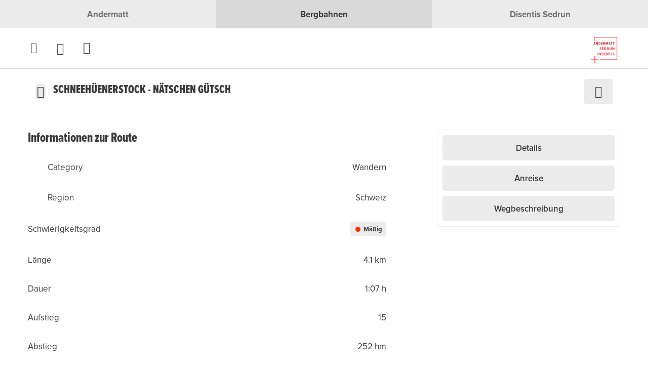

--- FILE ---
content_type: text/html;charset=utf-8
request_url: https://www.andermatt-sedrun-disentis.ch/de/tour/schneehueenerstock-naetschen-guetsch
body_size: 186228
content:
<!DOCTYPE html><html class="ada-web" theme="andermatt" lang="de" ticket-style="light" header-transparent-change><head><meta charset="utf-8">
<meta name="viewport" content="width=device-width, initial-scale=1, minimum-scale=1, viewport-fit=cover">
<title>Schneehüenerstock - Nätschen Gütsch</title>
<link rel="preconnect" href="https://www.googletagmanager.com">
<link rel="preconnect" href="https://storage.googleapis.com">
<link rel="preconnect" href="https://www.google-analytics.com">
<link rel="preconnect" href="https://cda.contenthub.dev">
<link rel="preconnect" href="https://gql.contenthub.dev/content/v1">
<link rel="preconnect" href="https://assets.contenthub.dev">
<link rel="preconnect" href="https://images.contenthub.dev">
<link rel="preconnect" href="https://use.typekit.net">
<link rel="preconnect" href="https://www.andermatt-sedrun-disentis.ch">
<meta property="og:type" content="website">
<meta name="apple-mobile-web-app-status-bar-style" content="default">
<meta name="mobile-web-app-capable" content="yes">
<meta name="HandheldFriendly" content>
<meta name="MobileOptimized" content="320">
<meta name="robots" content="index, follow, max-image-preview:large, max-snippet:-1, max-video-preview:-1">
<script data-hid="ecd6aa6">
      (function (f, u, s, e_, d, e, c, k) {
      try{
        var cos = document.cookie.split(';');
        for (var i = 0; i < cos.length; i++) {var co = cos[i].trim().split('=');if (co[0] == 'fdTrackingType') {c = co[1];}if (co[0] == 'fdEnvId') {k = co[1];}}
        f[d] = f[d] || [];window.addEventListener("load",function(){fdWinLoaded=!0});
        var p = u.getElementsByTagName(s)[0]; var sc = u.createElement(s); sc.async = true;
        sc.src = e_ + '?p=' + e + '&l=' + (d != null ? d : '') + (c != null ? '&c=' + c : '') + (k != null ? '&e=' + k : '') + '&h=' + encodeURIComponent(location.href);
        p.parentNode.insertBefore(sc, p);
      }catch(e){}
      })(window, document, 'script', 'https://io.fusedeck.net/d/tm.js', null, 'O6yc3yzprF', null);
  </script>
<script src="https://api-oa.com/jscr/oax_head.js?build=mini&proj=api-andermattsedrundisentis&key=IFUVVIPR-EMWGKNSG-4OSSPMJC&lang=de" data-hid="3071454"></script>
<link once rel="stylesheet" href="https://use.typekit.net/vap2edl.css">
<link rel="icon" type="image/x-icon" href="/themes/andermatt/assets/favicon.ico" data-hid="2c9d455">
<link rel="mask-icon" href="/themes/andermatt/assets/safari_pinned_tab.svg" color="#BE1B2DFF">
<link rel="apple-touch-icon" sizes="180x180" href="/themes/andermatt/assets/iOS/Apple_Touch_Icon.png">
<link rel="icon" type="image/png" sizes="16x16" href="/themes/andermatt/assets/favicon_16x16.png">
<link rel="icon" type="image/png" sizes="32x32" href="/themes/andermatt/assets/favicon_32x32.png">
<link rel="icon" type="image/png" sizes="192x192" href="/themes/andermatt/assets/favicon_192x192.png">
<link rel="icon" type="image/png" sizes="512x512" href="/themes/andermatt/assets/favicon_512x512.png">
<link rel="manifest" href="/themes/andermatt/assets/manifest.json">
<link rel="apple-touch-startup-image" media="(device-width: 768px) and (device-height: 1024px) and (-webkit-device-pixel-ratio: 1) and (orientation: landscape)" href="/themes/andermatt/assets/iOS/Splashscreens/Apple_Splashscreen_iPad-Pro-Mini-Air_9-7_7-9_Landscape_@2x_2048x1536.png">
<link rel="apple-touch-startup-image" media="(device-width: 768px) and (device-height: 1024px) and (-webkit-device-pixel-ratio: 1) and (orientation: portrait)" href="/themes/andermatt/assets/iOS/Splashscreens/Apple_Splashscreen_iPad-Pro-Mini-Air_9-7_7-9_Portrait_@2x_1536x2048.png">
<link rel="apple-touch-startup-image" media="(device-width: 768px) and (device-height: 1024px) and (-webkit-device-pixel-ratio: 2) and (orientation: landscape)" href="/themes/andermatt/assets/iOS/Splashscreens/Apple_Splashscreen_iPad-Pro-Mini-Air_9-7_7-9_Landscape_@2x_2048x1536.png">
<link rel="apple-touch-startup-image" media="(device-width: 768px) and (device-height: 1024px) and (-webkit-device-pixel-ratio: 2) and (orientation: portrait)" href="/themes/andermatt/assets/iOS/Splashscreens/Apple_Splashscreen_iPad-Pro-Mini-Air_9-7_7-9_Portrait_@2x_1536x2048.png">
<link rel="apple-touch-startup-image" media="(device-width: 744px) and (device-height: 1133px) and (-webkit-device-pixel-ratio: 2) and (orientation: landscape)" href="/themes/andermatt/assets/iOS/Splashscreens/Apple_Splashscreen_iPad-Pro-Mini-Air_9-7_7-9_Landscape_@2x_2048x1536.png">
<link rel="apple-touch-startup-image" media="(device-width: 810px) and (device-height: 1080px) and (-webkit-device-pixel-ratio: 2) and (orientation: landscape)" href="/themes/andermatt/assets/iOS/Splashscreens/Apple_Splashscreen_iPad_10-2_Landscape_@2x_2160x1620.png">
<link rel="apple-touch-startup-image" media="(device-width: 810px) and (device-height: 1080px) and (-webkit-device-pixel-ratio: 2) and (orientation: portrait)" href="/themes/andermatt/assets/iOS/Splashscreens/Apple_Splashscreen_iPad_10-2_Portrait_@2x_1620_2160.png">
<link rel="apple-touch-startup-image" media="(device-width: 768px) and (device-height: 1024px) and (-webkit-device-pixel-ratio: 2) and (orientation: landscape)" href="/themes/andermatt/assets/iOS/Splashscreens/Apple_Splashscreen_iPad-Pro-Mini-Air_9-7_7-9_Landscape_@2x_2048x1536.png">
<link rel="apple-touch-startup-image" media="(device-width: 768px) and (device-height: 1024px) and (-webkit-device-pixel-ratio: 2) and (orientation: landscape)" href="/themes/andermatt/assets/iOS/Splashscreens/Apple_Splashscreen_iPad-Pro-Mini-Air_9-7_7-9_Landscape_@2x_2048x1536.png">
<link rel="apple-touch-startup-image" media="(device-width: 768px) and (device-height: 1024px) and (-webkit-device-pixel-ratio: 2) and (orientation: portrait)" href="/themes/andermatt/assets/iOS/Splashscreens/Apple_Splashscreen_iPad-Pro-Mini-Air_9-7_7-9_Portrait_@2x_1536x2048.png">
<link rel="apple-touch-startup-image" media="(device-width: 834px) and (device-height: 1112px) and (-webkit-device-pixel-ratio: 2) and (orientation: landscape)" href="/themes/andermatt/assets/iOS/Splashscreens/Apple_Splashscreen_iPadAir_10-5_Landscape_@2x_2224x1668.png">
<link rel="apple-touch-startup-image" media="(device-width: 834px) and (device-height: 1112px) and (-webkit-device-pixel-ratio: 2) and (orientation: portrait)" href="/themes/andermatt/assets/iOS/Splashscreens/Apple_Splashscreen_iPadAir_10-5_Portrait_@2x_1668x2224.png">
<link rel="apple-touch-startup-image" media="(device-width: 834px) and (device-height: 1194px) and (-webkit-device-pixel-ratio: 2) and (orientation: landscape)" href="/themes/andermatt/assets/iOS/Splashscreens/Apple_Splashscreen_iPadPro_11_10-5_Landscape_@2x_2388x1668.png">
<link rel="apple-touch-startup-image" media="(device-width: 834px) and (device-height: 1194px) and (-webkit-device-pixel-ratio: 2) and (orientation: portrait)" href="/themes/andermatt/assets/iOS/Splashscreens/Apple_Splashscreen_iPadPro_11_10-5_Portrait_@2x_1668x2388.png">
<link rel="apple-touch-startup-image" media="(device-width: 1024px) and (device-height: 1366px) and (-webkit-device-pixel-ratio: 2) and (orientation: landscape)" href="/themes/andermatt/assets/iOS/Splashscreens/Apple_Splashscreen_iPadPro_12-9_Landscape_@2x_2732x2048.png">
<link rel="apple-touch-startup-image" media="(device-width: 1024px) and (device-height: 1366px) and (-webkit-device-pixel-ratio: 2) and (orientation: portrait)" href="/themes/andermatt/assets/iOS/Splashscreens/Apple_Splashscreen_iPadPro_12-9_Portrait_@2x_2048x2732.png">
<link rel="apple-touch-startup-image" media="(device-width: 320px) and (device-height: 568px) and (-webkit-device-pixel-ratio: 2) and (orientation: landscape)" href="/themes/andermatt/assets/iOS/Splashscreens/Apple_Splashscreen_iPhone_4-SE_Landscape_@2x_1136x640.png">
<link rel="apple-touch-startup-image" media="(device-width: 320px) and (device-height: 568px) and (-webkit-device-pixel-ratio: 2) and (orientation: portrait)" href="/themes/andermatt/assets/iOS/Splashscreens/Apple_Splashscreen_iPhone_4-SE_Portrait_@2x_640x1136.png">
<link rel="apple-touch-startup-image" media="(device-width: 375px) and (device-height: 667px) and (-webkit-device-pixel-ratio: 3) and (orientation: landscape)" href="/themes/andermatt/assets/iOS/Splashscreens/Apple_Splashscreen_iPhone_6s_Landscape_@3x_1920x1080.png">
<link rel="apple-touch-startup-image" media="(device-width: 375px) and (device-height: 667px) and (-webkit-device-pixel-ratio: 3) and (orientation: portrait)" href="/themes/andermatt/assets/iOS/Splashscreens/Apple_Splashscreen_iPhone_6s_Portrait_@3x_1080x1920.png">
<link rel="apple-touch-startup-image" media="(device-width: 476px) and (device-height: 847px) and (-webkit-device-pixel-ratio: 2) and (orientation: landscape)" href="/themes/andermatt/assets/iOS/Splashscreens/Apple_Splashscreen_iPhone_8_7_6-s-Plus_6_4-7-SE_Landscape_@2x_1334x750.png">
<link rel="apple-touch-startup-image" media="(device-width: 476px) and (device-height: 847px) and (-webkit-device-pixel-ratio: 2) and (orientation: portrait)" href="/themes/andermatt/assets/iOS/Splashscreens/Apple_Splashscreen_iPhone_8_7_6-s-Plus_6_4-7-SE_Portrait_@2x_750x1334.png">
<link rel="apple-touch-startup-image" media="(device-width: 414px) and (device-height: 736px) and (-webkit-device-pixel-ratio: 3) and (orientation: landscape)" href="/themes/andermatt/assets/iOS/Splashscreens/Apple_Splashscreen_iPhone_8-Plus_7Plus_6s-Plus_6-Plus_Landscape_@3x_2208x1242.png">
<link rel="apple-touch-startup-image" media="(device-width: 414px) and (device-height: 736px) and (-webkit-device-pixel-ratio: 3) and (orientation: portrait)" href="/themes/andermatt/assets/iOS/Splashscreens/Apple_Splashscreen_iPhone_8-Plus_7Plus_6s-Plus_6-Plus_Portrait_@3x_1242x2208.png">
<link rel="apple-touch-startup-image" media="(device-width: 414px) and (device-height: 896px) and (-webkit-device-pixel-ratio: 3) and (orientation: landscape)" href="/themes/andermatt/assets/iOS/Splashscreens/Apple_Splashscreen_iPhone_11_XR_Landscape_@2x_1792x828.png">
<link rel="apple-touch-startup-image" media="(device-width: 414px) and (device-height: 896px) and (-webkit-device-pixel-ratio: 3) and (orientation: portrait)" href="/themes/andermatt/assets/iOS/Splashscreens/Apple_Splashscreen_iPhone_11_XR_Portrait_@2x_828x1792.png">
<link rel="apple-touch-startup-image" media="(device-width: 414px) and (device-height: 896px) and (-webkit-device-pixel-ratio: 3) and (orientation: landscape)" href="/themes/andermatt/assets/iOS/Splashscreens/Apple_Splashscreen_iPhone_11-Pro_Max_XS-Max_Landscape_@3x_2688x1242.png">
<link rel="apple-touch-startup-image" media="(device-width: 414px) and (device-height: 896px) and (-webkit-device-pixel-ratio: 3) and (orientation: portrait)" href="/themes/andermatt/assets/iOS/Splashscreens/Apple_Splashscreen_iPhone_11-Pro_Max_XS-Max_Portrait_@3x_1242x2688.png">
<link rel="apple-touch-startup-image" media="(device-width: 390px) and (device-height: 844px) and (-webkit-device-pixel-ratio: 3) and (orientation: landscape)" href="/themes/andermatt/assets/iOS/Splashscreens/Apple_Splashscreen_iPhone_13_13-Pro_12_12-Pro_Landscape_@3x_2532x1170.png">
<link rel="apple-touch-startup-image" media="(device-width: 390px) and (device-height: 844px) and (-webkit-device-pixel-ratio: 3) and (orientation: portrait)" href="/themes/andermatt/assets/iOS/Splashscreens/Apple_Splashscreen_iPhone_13_13-Pro_12_12-Pro_Portrait_@3x_1170x2532.png">
<link rel="apple-touch-startup-image" media="(device-width: 375px) and (device-height: 812px) and (-webkit-device-pixel-ratio: 3) and (orientation: landscape)" href="/themes/andermatt/assets/iOS/Splashscreens/Apple_Splashscreen_iPhone_13-12-mini_11-pro_XS_X_Portrait_@3x_2436x1125.png">
<link rel="apple-touch-startup-image" media="(device-width: 375px) and (device-height: 812px) and (-webkit-device-pixel-ratio: 3) and (orientation: portrait)" href="/themes/andermatt/assets/iOS/Splashscreens/Apple_Splashscreen_iPhone_13-12-mini_11-pro_XS_X_Portrait_@3x_1125_2436.png">
<link rel="apple-touch-startup-image" media="(device-width: 428px) and (device-height: 926px) and (-webkit-device-pixel-ratio: 3) and (orientation: landscape)" href="/themes/andermatt/assets/iOS/Splashscreens/Apple_Splashscreen_iPhone_13-Pro-Max_12-Pro-Max_Landscape_@3x_2778x1284.png">
<link rel="apple-touch-startup-image" media="(device-width: 428px) and (device-height: 926px) and (-webkit-device-pixel-ratio: 3) and (orientation: portrait)" href="/themes/andermatt/assets/iOS/Splashscreens/Apple_Splashscreen_iPhone_13-Pro-Max_12-Pro-Max_Portrait_@3x_1284x2778.png">
<meta property="og:locale" content="de_CH">
<meta property="og:locale:alternate" content="en_CH">
<meta property="og:locale:alternate" content="fr_CH">
<meta property="og:locale:alternate" content="it_CH">
<meta property="og:url" content="https://www.andermatt-sedrun-disentis.ch/de/tour/schneehueenerstock-naetschen-guetsch">
<meta property="msapplication-TileColor" content="#BE1B2DFF">
<meta property="msapplication-TileImage" content="/themes/andermatt/assets/mstile-150x150.png">
<meta property="theme-color" content="#BE1B2DFF">
<meta property="og:image" content="/themes/andermatt/assets/og_image.png">
<meta property="og:title" content="Andermatt+Sedrun+Disentis">
<meta property="og:site_name" content="Andermatt+Sedrun+Disentis">
<meta property="og:description" content="Unter Andermatt + Sedrun + Disentis treten die SkiArena Andermatt-Sedrun sowie die Bergbahnen Disentis gemeinsam auf.">
<meta name="apple-mobile-web-app-title" content="Andermatt+Sedrun+Disentis">
<meta name="robots" content="noindex, nofollow">
<link id="i18n-alt-de" rel="alternate" href="/de/tour/gratwanderung-la-muota" hreflang="de">
<link id="i18n-alt-de-CH" rel="alternate" href="/de/tour/gratwanderung-la-muota" hreflang="de-CH">
<link id="i18n-alt-en" rel="alternate" href="/en/tour/ridge-hike-la-muota" hreflang="en">
<link id="i18n-alt-en-CH" rel="alternate" href="/en/tour/ridge-hike-la-muota" hreflang="en-CH">
<link id="i18n-alt-fr" rel="alternate" href="/fr/tour/randonnee-darte-la-muota" hreflang="fr">
<link id="i18n-alt-fr-CH" rel="alternate" href="/fr/tour/randonnee-darte-la-muota" hreflang="fr-CH">
<link id="i18n-alt-it" rel="alternate" href="/it/tour/escursione-sulla-cresta-la-muota" hreflang="it">
<link id="i18n-alt-it-CH" rel="alternate" href="/it/tour/escursione-sulla-cresta-la-muota" hreflang="it-CH">
<link id="i18n-xd" rel="alternate" href="/de/tour/gratwanderung-la-muota" hreflang="x-default">
<link id="i18n-can" rel="canonical" href="/de/tour/schneehueenerstock-naetschen-guetsch">
<meta id="i18n-og-url" property="og:url" content="/de/tour/schneehueenerstock-naetschen-guetsch">
<meta id="i18n-og" property="og:locale" content="de_CH">
<meta id="i18n-og-alt-en-CH" property="og:locale:alternate" content="en_CH">
<meta id="i18n-og-alt-fr-CH" property="og:locale:alternate" content="fr_CH">
<meta id="i18n-og-alt-it-CH" property="og:locale:alternate" content="it_CH">
<link rel="alternate" href="/de/tour/gratwanderung-la-muota" hreflang="de" data-hid="5d718b2">
<link rel="alternate" href="/de/tour/gratwanderung-la-muota" hreflang="de-CH" data-hid="56f9439">
<link rel="alternate" href="/en/tour/ridge-hike-la-muota" hreflang="en" data-hid="7fcee50">
<link rel="alternate" href="/en/tour/ridge-hike-la-muota" hreflang="en-CH" data-hid="66589c4">
<link rel="alternate" href="/fr/tour/randonnee-darte-la-muota" hreflang="fr" data-hid="484de76">
<link rel="alternate" href="/fr/tour/randonnee-darte-la-muota" hreflang="fr-CH" data-hid="7614b58">
<link rel="alternate" href="/it/tour/escursione-sulla-cresta-la-muota" hreflang="it" data-hid="08fce45">
<link rel="alternate" href="/it/tour/escursione-sulla-cresta-la-muota" hreflang="it-CH" data-hid="8e30946">
<link rel="alternate" href="/de/tour/gratwanderung-la-muota" hreflang="x-default" data-hid="6527e7a">
<link rel="canonical" href="/de/tour/schneehueenerstock-naetschen-guetsch" data-hid="5cca6f5">
<link rel="canonical" href="https://www.andermatt-sedrun-disentis.ch/de/tour/schneehueenerstock-naetschen-guetsch" data-hid="5cca6f5">
<meta name="description" content="Von einer Gondelbahnstation zur anderen, mit Halt am Lutersee. T2">
<style>.nuxt-loading-indicator{background-color:var(--header-progress-bar-color)!important}</style>
<style>.app--container[data-v-1a18a380]{container-type:inline-size}</style>
<style>.layout-root[data-v-99670aa4]{display:flex;flex-direction:column;min-height:100vh}.layout-root[data-v-99670aa4]:focus{outline:none}.layout-root>.james-content[data-v-99670aa4]{flex:1}.layout-root>.james-content>.page__main--alert[data-v-99670aa4]{padding-top:var(--alert-bar-height)}@media print{.layout-root>.james-content>.page__main--alert[data-v-99670aa4]{padding-top:0}}.cl-modal-dest-1[data-v-99670aa4]{z-index:1}.cl-modal-dest-2[data-v-99670aa4]{z-index:2}.cl-modal-dest-3[data-v-99670aa4]{z-index:3}.cl-modal-dest-4[data-v-99670aa4]{z-index:4}.cl-modal-dest-5[data-v-99670aa4]{z-index:5}</style>
<style>.page__header-wrapper[data-v-11711871]{display:contents}.page__header[data-v-11711871]{left:0;max-width:100%;min-height:var(--header-main-height-mobile);position:fixed;right:0;top:0;width:100vw;z-index:var(--header-z-index)}@media (min-width:768px){.page__header[data-v-11711871]{min-height:var(--header-main-height)}}@media print{.page__header[data-v-11711871]{min-height:var(--header-print-height)!important;position:relative!important}}.page__header--static[data-v-11711871]{position:sticky}.page__header--side-panel-visible[data-v-11711871]{z-index:calc(var(--header-z-index) + 2)!important}@media (max-width:767.98px){.page__header.header-style-one.page__header--colored[data-v-11711871] .header__brand__link{height:calc(var(--header-main-height-mobile) - 1px);padding:var(--brand-padding-colored);width:calc(var(--header-main-height-mobile) - 1px)}}@media (min-width:1200px){.page__header.header-style-one.page__header--colored[data-v-11711871] .header__brand__link{height:calc(var(--header-main-height) - 1px);padding:var(--brand-padding-colored);width:calc(var(--header-main-height) - 1px)}}.page__header.header-style-one.page__header--content-visible[data-v-11711871] .header__brand__link{height:var(--header-main-height);width:var(--header-main-height)}@media (max-width:767.98px){.page__header.header-style-one.page__header--content-visible[data-v-11711871] .header__brand__link{height:calc(var(--header-main-height-mobile) - 1px);padding:var(--brand-padding-colored);width:calc(var(--header-main-height-mobile) - 1px)}}@media (max-width:767.98px){.page__header.header-style-one.page__header--side-panel-visible[data-v-11711871] .header__brand__link{height:var(--header-main-height-mobile);padding:var(--brand-padding-colored);width:calc(var(--header-main-height-mobile) - 1px)}}.page__header--active[data-v-11711871] .header__navigation__list__item__link.nuxt-link-exact-active:after,.page__header--colored[data-v-11711871] .header__navigation__list__item__link.nuxt-link-exact-active:after,.page__header--side-panel-visible[data-v-11711871] .header__navigation__list__item__link.nuxt-link-exact-active:after{background:var(--header-active-color);border-color:var(--header-active-color)}.header[data-v-11711871]{box-sizing:border-box}@media (max-width:767.98px){.header__brand[data-v-11711871]{order:2}}.header__main[data-v-11711871]{background-color:var(--header-main-background-color);box-sizing:border-box;display:flex;height:var(--header-main-height-mobile);justify-content:space-between;padding:0 1.25rem}@media (min-width:768px){.header__main[data-v-11711871]{height:var(--header-main-height);padding:0 1.875rem}}@media (min-width:992px){.header__main[data-v-11711871]{justify-content:flex-start}}@media (min-width:1260px){.header__main[data-v-11711871]{padding:0 3.75rem}}@media print{.header__main[data-v-11711871]{display:flex;justify-content:center}}.header__main__left[data-v-11711871]{display:flex}@media (max-width:767.98px){.header__main__left[data-v-11711871]{min-width:140px;order:1}}@media (max-width:575.98px){.header__main__left[data-v-11711871]{max-width:100px;min-width:100px;order:1}}@media (min-width:768px) and (max-width:1399.98px){.header__main__left[data-v-11711871]{padding-left:var(--header-main-left-padding-tablet)}}@media (min-width:1200px){.header__main__left[data-v-11711871]{padding-left:var(--header-main-left-padding-desktop)}}@media print{.header__main__left[data-v-11711871]{display:none}}.header__main__nav[data-v-11711871]{display:flex;justify-content:flex-end}@media (min-width:768px){.header__main__nav[data-v-11711871]{flex:1 1 auto}}@media (max-width:767.98px){.header__main__nav[data-v-11711871]{min-width:140px;order:3}}@media (max-width:575.98px){.header__main__nav[data-v-11711871]{max-width:100px;min-width:100px;order:3}}@media print{.header__main__nav[data-v-11711871]{display:none}}.header__main__nav__mobile[data-v-11711871]{z-index:calc(var(--header-z-index) + 3)!important}.header__main--style-two[data-v-11711871]  .header__main__nav{justify-content:center}@media (max-width:767.98px){.header__main--style-two[data-v-11711871]  .header__main__nav{min-width:0;order:2}}.header__main--style-two[data-v-11711871]  .header__brand{padding-right:0}@media (max-width:767.98px){.header__main--style-two[data-v-11711871]  .header__brand{order:3}}.header__main--style-two[data-v-11711871]  .header__navigation__list{justify-content:center}.header__main--style-two[data-v-11711871]  .header__navigation{padding:0 16px}@media (min-width:1400px){.header__main--burger-menu-no-items[data-v-11711871]{display:none!important}}@media (min-width:768px){.header__main--burger-menu-no-items.header__main--menu-no-items[data-v-11711871]{display:none!important}}.header__content[data-v-11711871]{background-color:var(--header-content-background-color);color:var(--header-content-text-color);z-index:2}@media (min-width:768px){.header__content[data-v-11711871]{z-index:100}}</style>
<style>.page__header{background-color:var(--header-main-background-color);color:var(--header-main-text-color);transition:background-color .2s ease-in-out}.page__header .header__main{border-bottom:1px solid var(--header-main-border-color);transition:border-bottom-color .2s ease-in-out}@media (max-width:767.98px){.page__header{background-color:var(--header-bg-color);transition:background-color .2s ease-in-out}.page__header,.page__header a.inherited-on-header-transparent-change,.page__header button.inherited-on-header-transparent-change{color:var(--header-font-color)}.page__header a.inherited-on-header-transparent-change:hover,.page__header button.inherited-on-header-transparent-change:hover{color:var(--header-hover-color)}.page__header .header__main{border-bottom:1px solid var(--separator-color-navigation)}.page__header img.header__brand__link__image--transparent{display:none}.page__header img.header__brand__link__image--active{display:block}.page__header .header__language__current__image path{fill:var(--header-font-color)}.page__header .header__navigation__list__item__link.nuxt-link-active:before{border-color:var(--header-active-color)}}.page__header .header__main__basket,.page__header a,.page__header button.header__navigation__list__item__link{color:var(--header-main-text-color)}.page__header .header__main__basket:hover,.page__header a:hover,.page__header button.header__navigation__list__item__link:hover{background-color:inherit;color:var(--header-hover-color)}.page__header button.header__navigation__list__item__link{background-color:transparent;border:none}.page__header .header__language__current__image path{fill:var(--header-main-text-color)}.page__header--active,.page__header--colored,.page__header--side-panel-visible{background-color:var(--header-bg-color);color:var(--header-font-color);transition:background-color .2s ease-in-out}.page__header--active .header__main__basket,.page__header--active a,.page__header--active button.header__navigation__list__item__link,.page__header--colored .header__main__basket,.page__header--colored a,.page__header--colored button.header__navigation__list__item__link,.page__header--side-panel-visible .header__main__basket,.page__header--side-panel-visible a,.page__header--side-panel-visible button.header__navigation__list__item__link{color:var(--header-font-color)}.page__header--active .header__main__basket:hover,.page__header--active a:hover,.page__header--active button.header__navigation__list__item__link:hover,.page__header--colored .header__main__basket:hover,.page__header--colored a:hover,.page__header--colored button.header__navigation__list__item__link:hover,.page__header--side-panel-visible .header__main__basket:hover,.page__header--side-panel-visible a:hover,.page__header--side-panel-visible button.header__navigation__list__item__link:hover{background-color:inherit;color:var(--header-hover-color)}.page__header--active .header__main,.page__header--colored .header__main,.page__header--side-panel-visible .header__main{border-bottom:1px solid var(--separator-color-navigation)}.page__header--active .header__main__basket.nuxt-link-exact-active .header__main__basket__icons__i,.page__header--colored .header__main__basket.nuxt-link-exact-active .header__main__basket__icons__i,.page__header--side-panel-visible .header__main__basket.nuxt-link-exact-active .header__main__basket__icons__i{color:var(--header-active-color)}.page__header--active img.header__brand__link__image--transparent,.page__header--colored img.header__brand__link__image--transparent,.page__header--side-panel-visible img.header__brand__link__image--transparent{display:none}.page__header--active img.header__brand__link__image--active,.page__header--colored img.header__brand__link__image--active,.page__header--side-panel-visible img.header__brand__link__image--active{display:block}.page__header--active .header__language__current__image path,.page__header--colored .header__language__current__image path,.page__header--side-panel-visible .header__language__current__image path{fill:var(--header-font-color)}.page__header--active .header__navigation__list__item__link.nuxt-link-active:before,.page__header--colored .header__navigation__list__item__link.nuxt-link-active:before,.page__header--side-panel-visible .header__navigation__list__item__link.nuxt-link-active:before{color:var(--header-active-color)!important}.page__header--active .header-badge,.page__header--colored .header-badge,.page__header--side-panel-visible .header-badge{box-shadow:0 0 0 2px var(--header-bg-color)!important}.page__header:focus,.page__header:focus-within,.page__header:hover{background-color:var(--header-bg-color);color:var(--header-font-color);transition:background-color .2s ease-in-out}.page__header:focus .header__main,.page__header:focus-within .header__main,.page__header:hover .header__main{border-bottom:1px solid var(--separator-color-navigation)}.page__header:focus .header__navigation__list__item--active a.inherited-on-header-transparent-change,.page__header:focus .header__navigation__list__item--active button.inherited-on-header-transparent-change,.page__header:focus-within .header__navigation__list__item--active a.inherited-on-header-transparent-change,.page__header:focus-within .header__navigation__list__item--active button.inherited-on-header-transparent-change,.page__header:hover .header__navigation__list__item--active a.inherited-on-header-transparent-change,.page__header:hover .header__navigation__list__item--active button.inherited-on-header-transparent-change{color:var(--menu-item-active-text-color)}.page__header:focus .header__navigation__list__item--active .header__navigation__list__item__link,.page__header:focus-within .header__navigation__list__item--active .header__navigation__list__item__link,.page__header:hover .header__navigation__list__item--active .header__navigation__list__item__link{background-color:var(--header-dropdown-menu-bg-color)!important;color:var(--menu-item-on-dropdown-content-color)!important}.page__header:focus a.inherited-on-header-transparent-change,.page__header:focus button.inherited-on-header-transparent-change,.page__header:focus-within a.inherited-on-header-transparent-change,.page__header:focus-within button.inherited-on-header-transparent-change,.page__header:hover a.inherited-on-header-transparent-change,.page__header:hover button.inherited-on-header-transparent-change{color:var(--header-font-color)}.page__header:focus a.inherited-on-header-transparent-change:hover,.page__header:focus button.inherited-on-header-transparent-change:hover,.page__header:focus-within a.inherited-on-header-transparent-change:hover,.page__header:focus-within button.inherited-on-header-transparent-change:hover,.page__header:hover a.inherited-on-header-transparent-change:hover,.page__header:hover button.inherited-on-header-transparent-change:hover{color:var(--header-hover-color)}.page__header:focus img.header__brand__link__image--transparent,.page__header:focus-within img.header__brand__link__image--transparent,.page__header:hover img.header__brand__link__image--transparent{display:none}.page__header:focus img.header__brand__link__image--active,.page__header:focus-within img.header__brand__link__image--active,.page__header:hover img.header__brand__link__image--active{display:block}.page__header:focus .header__language__current__image path,.page__header:focus-within .header__language__current__image path,.page__header:hover .header__language__current__image path{fill:var(--header-font-color)}.page__header:focus .header__navigation__list__item__link.nuxt-link-exact-active:after,.page__header:focus-within .header__navigation__list__item__link.nuxt-link-exact-active:after,.page__header:hover .header__navigation__list__item__link.nuxt-link-exact-active:after{background:var(--header-active-color);border-color:var(--header-active-color)}.page__header:focus .header-badge,.page__header:focus-within .header-badge,.page__header:hover .header-badge{box-shadow:0 0 0 2px var(--header-bg-color)!important}@media print{.page__header{background-color:transparent;color:#000}.page__header,.page__header .header__main{border-bottom-color:transparent}}</style>
<style>.multisite-region__container[data-v-34ca2741]{align-items:center;background-color:#ebebeb;display:flex;height:var(--header-switch-height);overflow:hidden;width:100%}@media (max-width:767.98px){.multisite-region__container[data-v-34ca2741]{height:unset;min-height:var(--header-switch-height)}.multisite-region__container--not-mounted[data-v-34ca2741]{min-height:unset}}.multisite-region__inner-container[data-v-34ca2741]{display:flex;width:100%}.multisite-region__text[data-v-34ca2741]{color:rgba(57,58,58,.7);display:inline-block;font-size:17px;font-weight:700;padding:16px;text-align:center;transition:var(--btn-background-transition)!important;transition:all .2s;width:calc(100vw/var(--660f7b72))}.multisite-region__text[data-v-34ca2741]:hover{background-color:rgba(57,58,58,.1);color:rgba(57,58,58,.7);text-decoration:none}.multisite-region__text[data-v-34ca2741]:active{background-color:rgba(57,58,58,.3)}@media (max-width:767.98px){.multisite-region__text[data-v-34ca2741]{font-size:12px;padding:12px}}.multisite-region__text--active[data-v-34ca2741],.multisite-region__text--active[data-v-34ca2741]:hover{background-color:rgba(57,58,58,.1);color:#393a3a}.multisite-region__text--active[data-v-34ca2741]:hover{cursor:default}.multisite-region__text--active[data-v-34ca2741]:active{background-color:rgba(57,58,58,.1)}.multisite-region__text--active span[data-v-34ca2741]:hover{cursor:default}.multisite-region__text span[data-v-34ca2741]{cursor:pointer;display:inline-block;overflow:hidden;position:relative;text-overflow:ellipsis;top:50%;transform:translateY(-50%);white-space:nowrap}@media (max-width:767.98px){.multisite-region__text span[data-v-34ca2741]{overflow:visible;text-overflow:none;white-space:pre-wrap;word-break:break-word}}</style>
<style>.header__main__navigation-toggle[data-v-5a6d42b9]{-webkit-appearance:none;-moz-appearance:none;background:none;background-color:transparent;border:none;color:inherit;cursor:pointer;display:block;font:inherit;height:calc(var(--header-main-height-mobile) - 1px);line-height:calc(var(--header-main-height-mobile) - 1px);position:relative;text-decoration:none;-webkit-user-select:none;-moz-user-select:none;user-select:none;-webkit-tap-highlight-color:transparent;margin:0 0 0 .625rem;padding:0}.header__main__navigation-toggle[data-v-5a6d42b9]:first-child{margin-left:0}.header__main__navigation-toggle .header__main__navigation-toggle__icon[data-v-5a6d42b9]:focus,.header__main__navigation-toggle[data-v-5a6d42b9]:focus{outline:none}.header__main__navigation-toggle:focus>.header__main__navigation-toggle__icon[data-v-5a6d42b9]{outline:1px dotted #212121;outline:5px auto -webkit-focus-ring-color}@media (min-width:768px){.header__main__navigation-toggle[data-v-5a6d42b9]{height:calc(var(--header-main-height) - 1px);line-height:calc(var(--header-main-height) - 1px);margin-left:.9375rem}}.header__main__navigation-toggle__icon[data-v-5a6d42b9]{align-items:center;display:flex;font-size:calc(var(--header-icons-height) - 2px);height:calc(var(--header-main-height-mobile) - 1px);line-height:calc(var(--header-main-height-mobile) - 1px);margin-top:-1px;position:relative;width:calc(var(--header-icons-height) - 2px)}@media (min-width:768px){.header__main__navigation-toggle__icon[data-v-5a6d42b9]{height:calc(var(--header-main-height) - 1px);line-height:calc(var(--header-main-height) - 1px)}}.header__main__navigation-toggle__icon[data-v-5a6d42b9]:before{display:block;vertical-align:top}.header__main__navigation-toggle[data-v-5a6d42b9]:hover{color:var(--header-hover-color)}.header__main__navigation-toggle--expanded[data-v-5a6d42b9]{color:var(--header-active-color)}.header__main__navigation-toggle--left[data-v-5a6d42b9]{padding-left:0;padding-right:.625rem}@media (min-width:768px){.header__main__navigation-toggle--left[data-v-5a6d42b9]{padding-left:0;padding-right:.9375rem}}</style>
<style>.header__main__search-toggle[data-v-b0725132]{-webkit-appearance:none;-moz-appearance:none;background:none;background-color:transparent;border:none;color:inherit;cursor:pointer;display:block;font:inherit;height:calc(var(--header-main-height-mobile) - 1px);line-height:calc(var(--header-main-height-mobile) - 1px);position:relative;text-decoration:none;-webkit-user-select:none;-moz-user-select:none;user-select:none;-webkit-tap-highlight-color:transparent;margin:var(--header-main-icon-padding-mobile);padding:0}.header__main__search-toggle .header__main__search-toggle__icon[data-v-b0725132]:focus,.header__main__search-toggle[data-v-b0725132]:focus{outline:none}.header__main__search-toggle:focus>.header__main__search-toggle__icon[data-v-b0725132]{outline:1px dotted #212121;outline:5px auto -webkit-focus-ring-color}@media (min-width:768px){.header__main__search-toggle[data-v-b0725132]{height:calc(var(--header-main-height) - 1px);line-height:calc(var(--header-main-height) - 1px);margin:0 .9375rem}}.header__main__search-toggle__icon[data-v-b0725132]{align-items:center;display:flex;font-size:var(--header-icons-height);height:calc(var(--header-main-height-mobile) - 2px);line-height:calc(var(--header-main-height-mobile) - 2px);margin-top:1px;position:relative;width:22px}@media (min-width:768px){.header__main__search-toggle__icon[data-v-b0725132]{height:calc(var(--header-main-height) - 2px);line-height:calc(var(--header-main-height) - 2px)}}.header__main__search-toggle__icon[data-v-b0725132]:before{display:block;vertical-align:top}.header__main__search-toggle[data-v-b0725132]:hover{color:var(--header-hover-color)}.header__main__search-toggle--expanded[data-v-b0725132]{color:var(--header-active-color)}</style>
<style>.header__main__basket[data-v-d12441ea]{display:flex;flex-direction:column;font-size:var(--header-icons-height);height:calc(var(--header-main-height-mobile) - 1px);justify-content:center;line-height:calc(var(--header-main-height-mobile) - 1px);padding:var(--header-main-icon-padding-mobile);transition:none}.header__main__basket__icons[data-v-d12441ea]{display:block;position:relative;text-align:center;width:1.5625rem}.header__main__basket__icons__i[data-v-d12441ea]{align-items:center;display:flex;height:calc(var(--header-main-height-mobile) - 1px);line-height:calc(var(--header-main-height-mobile) - 1px);margin-top:-3px;position:relative}@media (min-width:768px){.header__main__basket__icons__i[data-v-d12441ea]{height:calc(var(--header-main-height) - 1px);line-height:calc(var(--header-main-height) - 1px)}}.header__main__basket__icons__i[data-v-d12441ea]:before{display:block;vertical-align:top}@media (min-width:768px){.header__main__basket[data-v-d12441ea]{height:calc(var(--header-main-height) - 1px);line-height:calc(var(--header-main-height) - 1px);padding:0 .9375rem}}.header__main__basket[data-v-d12441ea]:hover{text-decoration:none}</style>
<style>.header-badge[data-v-9a9a830d]{align-items:center;background-color:var(--menu-navigation-badge-background-color);border-radius:1rem;box-shadow:0 0 0 2px var(--header-bg-color);color:var(--menu-navigation-badge-text-color);display:flex;font-size:13px;font-weight:600;line-height:1rem;min-height:18px;min-width:18px;padding:0 .25rem;position:absolute;right:-.4rem;top:1.2rem}.header-badge span[data-v-9a9a830d]{margin:0 auto}.header-badge--transparent[data-v-9a9a830d]{box-shadow:unset}@media (max-width:767.98px){.header-badge[data-v-9a9a830d]{box-shadow:0 0 0 2px var(--header-bg-color);left:.8rem;right:auto;top:.65rem}}</style>
<style>@media (max-width:767.98px){.header__language[data-v-47d60ed9]{display:none}}.header__language__current[data-v-47d60ed9]{align-items:center;cursor:pointer;display:flex;flex-direction:row;font-family:var(--menu-item-font);font-size:var(--menu-item-font-size);font-weight:var(--menu-item-font-weight);height:calc(var(--header-main-height-mobile) - 1px);letter-spacing:var(--menu-item-letter-spacing);line-height:calc(var(--header-main-height-mobile) - 1px);padding:0 1.25rem;position:relative;text-transform:capitalize;white-space:nowrap}.header__language__current__code[data-v-47d60ed9]{text-transform:uppercase}.header__language__current__indicator[data-v-47d60ed9]{align-items:center;display:flex;height:calc(var(--header-main-height) - 1px);line-height:calc(var(--header-main-height) - 1px);margin-left:.3125rem;margin-top:-1px;position:relative}.header__language__current__indicator[data-v-47d60ed9]:before{font-size:1.5rem;height:1.5rem;line-height:1.5rem;transform:rotate(0deg);transition:transform .2s linear}@media (prefers-reduced-motion:reduce){.header__language__current__indicator[data-v-47d60ed9]:before{transition:none}}@media (min-width:768px){.header__language__current[data-v-47d60ed9],.header__language__current__indicator[data-v-47d60ed9]{height:calc(var(--header-main-height) - 1px);line-height:calc(var(--header-main-height) - 1px)}}.header__language__menu[data-v-47d60ed9]{background-color:var(--header-dropdown-menu-bg-color);display:block;margin:0;padding:25px 0;position:absolute;width:340px;z-index:500}@media (min-width:768px){.header__language__menu[data-v-47d60ed9]{box-shadow:0 4px 5px 0 rgba(0,0,0,.1)}}.header__language__menu__devider[data-v-47d60ed9]{background-color:var(--header-menu-font-color);height:1px;margin:20px 40px}.header__language__menu__ai-text[data-v-47d60ed9]{color:var(--header-menu-font-color);font-size:var(--footnote-font-size);letter-spacing:var(--footnote-letter-spacing);line-height:var(--footnote-line-height);margin-bottom:15px;padding:0 40px}.header__language__menu__list[data-v-47d60ed9]{list-style:none inside none;margin:0;z-index:1000}.header__language__menu__list__item[data-v-47d60ed9]{position:relative}.header__language__menu__list__item__text[data-v-47d60ed9]{display:block;line-height:var(--line-height-body)!important}.header__language__menu__list__item__indicator[data-v-47d60ed9]{opacity:1;transition:all .25s cubic-bezier(.65,0,.076,1);width:2rem}@media (prefers-reduced-motion:reduce){.header__language__menu__list__item__indicator[data-v-47d60ed9]{transition:none}}.header__language__menu__list__item__indicator__icon[data-v-47d60ed9]{color:var(--header-menu-arrow-color-default);font-size:1.5rem;height:.125rem;margin:auto;position:absolute;top:calc(50% - 12px);transition:all .25s cubic-bezier(.65,0,.076,1);width:1rem}@media (prefers-reduced-motion:reduce){.header__language__menu__list__item__indicator__icon[data-v-47d60ed9]{transition:none}}.header__language__menu__list__item__indicator__arrow[data-v-47d60ed9]{background:none;color:var(--header-menu-arrow-color-default);font-size:1.5rem;height:.125rem;opacity:0;position:absolute;transition:all .25s cubic-bezier(.65,0,.076,1);width:1rem}@media (prefers-reduced-motion:reduce){.header__language__menu__list__item__indicator__arrow[data-v-47d60ed9]{transition:none}}.header__language__menu__list__item__link[data-v-47d60ed9]{background-color:transparent;border:none;color:var(--header-menu-font-color);cursor:pointer;display:flex;font-family:var(--menu-dropdown-font);font-size:1.0625rem;font-weight:var(--menu-dropdown-item-text-font-weight);gap:20px;justify-content:space-between;line-height:1.375rem;padding:.9375rem 2.5rem;position:relative;transition:.2s linear;width:100%}@media (prefers-reduced-motion:reduce){.header__language__menu__list__item__link[data-v-47d60ed9]{transition:none}}.header__language__menu__list__item__link--ai[data-v-47d60ed9]{padding:.75rem 2.5rem}.header__language__menu__list__item__link--current-highlight[data-v-47d60ed9],.header__language__menu__list__item__link[data-v-47d60ed9]:hover{background-color:var(--header-menu-hover-bg-color);color:var(--header-menu-font-color-hover);text-decoration:none}.header__language__menu__list__item__link--current-highlight .header__language__menu__list__item__indicator__icon[data-v-47d60ed9],.header__language__menu__list__item__link:hover .header__language__menu__list__item__indicator__icon[data-v-47d60ed9]{color:var(--header-menu-arrow-color-hover);opacity:0;transform:translate(.3rem)}.header__language__menu__list__item__link--current-highlight .header__language__menu__list__item__indicator__arrow[data-v-47d60ed9],.header__language__menu__list__item__link:hover .header__language__menu__list__item__indicator__arrow[data-v-47d60ed9]{color:var(--header-menu-arrow-color-hover);opacity:1;transform:translate(.3rem)}.header__language__menu__list__item__content[data-v-47d60ed9]{align-items:center;display:flex;gap:12px}.header__language:not(.header__language--active):hover .header__language__current[data-v-47d60ed9]{color:var(--header-hover-color)}.header__language--active .header__language__current[data-v-47d60ed9]{background-color:var(--header-dropdown-menu-bg-color);color:var(--menu-item-on-dropdown-content-color)}.header__language--active .header__language__current__image[data-v-47d60ed9] path{fill:var(--menu-text-color-accent-active)}.header__language--active .header__language__current__indicator[data-v-47d60ed9]:before{transform:rotate(180deg);transition:.2s linear}@media (prefers-reduced-motion:reduce){.header__language--active .header__language__current__indicator[data-v-47d60ed9]:before{transition:none}}</style>
<style>:root{--logo-colored-width-size-difference:0px}</style>
<style>.header__navigation[data-v-6f7ea2f0]{overflow:hidden;padding-left:1rem;padding-right:.3125rem}.header__navigation.overflow-visible[data-v-6f7ea2f0]{overflow:visible}@media (min-width:768px){.header__navigation--show-burger[data-v-6f7ea2f0]{max-width:calc(100vw - var(--brand-width) - 330px)}.header__navigation--show-burger.header-style-one[data-v-6f7ea2f0]{max-width:calc(100vw - var(--header-main-height) - 330px)}}@media (min-width:1200px){.header__navigation--show-burger[data-v-6f7ea2f0]{max-width:calc(100vw - var(--brand-width) - 370px - var(--logo-colored-width-size-difference))}}@media screen and (min-width:1600px){.header__navigation--show-burger[data-v-6f7ea2f0]{max-width:calc(100vw - var(--brand-width) - 576px)}}@media (min-width:768px){.header__navigation--show-search[data-v-6f7ea2f0]{max-width:calc(100vw - var(--header-main-height) - 345px)}}@media (min-width:1200px){.header__navigation--show-search[data-v-6f7ea2f0]{max-width:calc(100vw - var(--brand-width) - 385px - var(--logo-colored-width-size-difference))}}@media screen and (min-width:1600px){.header__navigation--show-search[data-v-6f7ea2f0]{max-width:calc(100vw - var(--brand-width) - 591px)}}@media (min-width:768px){.header__navigation--show-search.header__navigation--show-burger[data-v-6f7ea2f0]{max-width:calc(100vw - var(--header-main-height) - 382px)}}@media (min-width:1200px){.header__navigation--show-search.header__navigation--show-burger[data-v-6f7ea2f0]{max-width:calc(100vw - var(--brand-width) - 422px - var(--logo-colored-width-size-difference))}}@media screen and (min-width:1600px){.header__navigation--show-search.header__navigation--show-burger[data-v-6f7ea2f0]{max-width:calc(100vw - var(--brand-width) - 628px)}}@media (max-width:767.98px){.header__navigation[data-v-6f7ea2f0]{background-color:var(--menu-tab-bar-background-color);border-top:var(--menu-tab-bar-border-top);bottom:0;box-shadow:0 8px 17px 2px rgba(0,0,0,.14),0 3px 14px 2px rgba(0,0,0,.12),0 5px 5px -3px rgba(0,0,0,.2);left:0;max-width:none;padding:0 0 env(safe-area-inset-bottom);position:fixed;text-align:center;width:100vw;z-index:1005}.header__navigation--panel[data-v-6f7ea2f0]{z-index:850!important}.header__navigation[data-v-6f7ea2f0] button{border:none}}@media (max-width:575.98px){.header__navigation--panel[data-v-6f7ea2f0]{z-index:1004!important}}.header__navigation__list[data-v-6f7ea2f0]{display:flex;flex-direction:row;flex-wrap:wrap;justify-content:flex-end;list-style:none inside none;margin:0;padding:0;-ms-overflow-style:none;scrollbar-width:none}.header__navigation__list[data-v-6f7ea2f0]::-webkit-scrollbar{display:none}@media (min-width:768px) and (max-width:860px){.header__navigation__list[data-v-6f7ea2f0]{max-width:calc(100vw - 726px)}}@media (max-width:767.98px){.header__navigation__list[data-v-6f7ea2f0]{background-color:var(--menu-tab-bar-background-color);color:var(--menu-tab-bar-content-color)}}</style>
<style>.page__header--active{z-index:calc(var(--header-z-index) + 2)!important}</style>
<style>.header__navigation__list__item[data-v-135554c1]{position:relative}.header__navigation__list__item .header__navigation__list__item__link[data-v-135554c1]:focus,.header__navigation__list__item[data-v-135554c1]:focus{outline:none}.header__navigation__list__item__link[data-v-135554c1]{cursor:pointer;display:block;font-family:var(--menu-item-font);font-size:var(--menu-item-font-size);font-weight:var(--menu-item-font-weight);height:calc(var(--header-main-height-mobile) - 1px);letter-spacing:var(--menu-item-letter-spacing);line-height:calc(var(--header-main-height-mobile) - 1px);padding-left:1.25rem;padding-right:1.25rem;position:relative;transition:none;white-space:nowrap}@media (min-width:768px){.header__navigation__list__item__link[data-v-135554c1]{height:calc(var(--header-main-height) - 1px);line-height:calc(var(--header-main-height) - 1px)}.header__navigation__list__item__link.router-link-exact-active[data-v-135554c1]:after{background:var(--header-active-color);border:2px solid var(--header-active-color);border-radius:30px;bottom:20px;content:"";display:block;margin:0 auto;position:relative;transition:width .2s ease-in;width:calc(100% - 10px)}}.header__navigation__list__item__link[data-v-135554c1]:hover{text-decoration:none}.header__navigation__list__item__link__indicator[data-v-135554c1]{display:none}@media (min-width:992px){.header__navigation__list__item.header__navigation__list__item--overlay .header__navigation__list__item__link[data-v-135554c1]:not(.router-link-exact-active):hover:after{display:none}}.header__navigation__list__item__icon[data-v-135554c1]{display:none}.header__navigation__list__item__dropdown[data-v-135554c1]{display:none;margin:0;padding:0;position:absolute;right:var(--menu-dropdown-alignment);z-index:500}@media (min-width:768px){.header__navigation__list__item__dropdown--active--shown[data-v-135554c1]{display:block!important}.header__navigation__list__item__dropdown--active--hidden[data-v-135554c1]{display:none!important}.header__navigation__list__item__dropdown[data-v-135554c1]{box-shadow:0 4px 5px 0 rgba(0,0,0,.1)}}.header__navigation__list__item--isDropdown[data-v-135554c1]{cursor:pointer}@media (min-width:768px){.header__navigation__list__item--isDropdown .header__navigation__list__item__link[data-v-135554c1]{display:flex}.header__navigation__list__item--isDropdown .header__navigation__list__item__link__indicator[data-v-135554c1]{align-items:center;display:flex;height:calc(var(--header-main-height) - 1px);line-height:calc(var(--header-main-height) - 1px);margin-left:.3125rem;margin-top:-1px;position:relative;width:1.5rem}.header__navigation__list__item--isDropdown .header__navigation__list__item__link__indicator[data-v-135554c1]:before{font-size:1.5rem;height:1.5rem;line-height:1.5rem;transform:rotate(0deg);transition:transform .2s linear}}@media (min-width:768px) and (prefers-reduced-motion:reduce){.header__navigation__list__item--isDropdown .header__navigation__list__item__link__indicator[data-v-135554c1]:before{transition:none}}.header__navigation__list__item--active.header__navigation__list__item--isDropdown .header__navigation__list__item__link[data-v-135554c1]{background-color:var(--header-dropdown-menu-bg-color)}@media (min-width:768px){.header__navigation__list__item--active.header__navigation__list__item--isDropdown .header__navigation__list__item__link:hover .header__navigation__list__item__icon--svg[data-v-135554c1] svg *{fill:var(--tab-bar-active-content-color)!important}}.header__navigation__list__item--active .header__navigation__list__item__link[data-v-135554c1]{color:var(--menu-item-on-dropdown-content-color)}.header__navigation__list__item--active .header__navigation__list__item__link__indicator[data-v-135554c1]:before{transform:rotate(180deg);transition:.2s linear}@media (prefers-reduced-motion:reduce){.header__navigation__list__item--active .header__navigation__list__item__link__indicator[data-v-135554c1]:before{transition:none}}.header__navigation__list__item--active .header__navigation__list__item__dropdown[data-v-135554c1]{max-height:calc(100dvh - var(--header-main-height));overflow:hidden;overflow-y:scroll;-ms-overflow-style:none;scrollbar-width:none}@media (min-width:768px){.header__navigation__list__item--active .header__navigation__list__item__dropdown[data-v-135554c1]{width:-moz-max-content;width:max-content}}.header__navigation__list__item--active .header__navigation__list__item__dropdown[data-v-135554c1]::-webkit-scrollbar{display:none}@media (max-width:767.98px){.header__navigation__list__item[data-v-135554c1]{flex:1;min-width:64px}.header__navigation__list__item[data-v-135554c1]:nth-child(n+7){display:none}.header__navigation__list__item--isDropdown--active .header__navigation__list__item__link[data-v-135554c1]{background-color:var(--header-dropdown-menu-bg-color);color:var(--menu-item-on-dropdown-content-color)}.header__navigation__list__item--isDropdown--active .header__navigation__list__item__link .header__navigation__list__item__icon--svg[data-v-135554c1] svg *{fill:var(--menu-item-on-dropdown-content-color)}.header__navigation__list__item--isDropdown--active .header__navigation__list__item__text[data-v-135554c1]{color:var(--menu-item-on-dropdown-content-color)}.header__navigation__list__item--isDropdown--active .header__navigation__list__item__dropdown[data-v-135554c1]{display:block}.header__navigation__list__item--isDropdown--active .header__navigation__list__item__overlay[data-v-135554c1]{background-color:rgba(0,0,0,.5);bottom:var(--mobile-footer-bar-height);height:100%;left:0;position:fixed;right:0;width:100%}.header__navigation__list__item--isDropdown--active .header__navigation__list__item__overlay--alert-bar[data-v-135554c1]{height:calc(100% - var(--mobile-footer-bar-height) - var(--alert-bar-height));top:var(--alert-bar-height)}.header__navigation__list__item--isDropdown--active .header__navigation__list__item__overlay--switch[data-v-135554c1]{height:calc(100% - 60px - var(--header-switch-height));top:var(--header-switch-height)}.header__navigation__list__item--isDropdown--active .header__navigation__list__item__overlay--switch-alert-bar[data-v-135554c1]{height:calc(100% - 60px - var(--header-switch-height) - var(--alert-bar-height));top:calc(var(--header-switch-height) + var(--alert-bar-height))}.header__navigation__list__item:not(.header__navigation__list__item--isDropdown--active) .header__navigation__list__item__link:not(.header__navigation__list__item__link--isDropdown--subitem--active):not(.header__navigation__list__item__link--isDropdown--active):not(.router-link-exact-active):hover .header__navigation__list__item__text[data-v-135554c1],.header__navigation__list__item:not(.header__navigation__list__item--isDropdown--active) a.inherited-on-header-transparent-change:not(.header__navigation__list__item__link--isDropdown--subitem--active):not(.header__navigation__list__item__link--isDropdown--active):not(.router-link-exact-active):hover .header__navigation__list__item__text[data-v-135554c1],.header__navigation__list__item:not(.header__navigation__list__item--isDropdown--active) button.inherited-on-header-transparent-change:not(.header__navigation__list__item__link--isDropdown--subitem--active):not(.header__navigation__list__item__link--isDropdown--active):not(.router-link-exact-active):hover .header__navigation__list__item__text[data-v-135554c1]{color:var(--header-hover-color)}.header__navigation__list__item:not(.header__navigation__list__item--isDropdown--active) .header__navigation__list__item__link:not(.header__navigation__list__item__link--isDropdown--subitem--active):not(.header__navigation__list__item__link--isDropdown--active):not(.router-link-exact-active):hover .header__navigation__list__item__icon--svg[data-v-135554c1] path,.header__navigation__list__item:not(.header__navigation__list__item--isDropdown--active) a.inherited-on-header-transparent-change:not(.header__navigation__list__item__link--isDropdown--subitem--active):not(.header__navigation__list__item__link--isDropdown--active):not(.router-link-exact-active):hover .header__navigation__list__item__icon--svg[data-v-135554c1] path,.header__navigation__list__item:not(.header__navigation__list__item--isDropdown--active) button.inherited-on-header-transparent-change:not(.header__navigation__list__item__link--isDropdown--subitem--active):not(.header__navigation__list__item__link--isDropdown--active):not(.router-link-exact-active):hover .header__navigation__list__item__icon--svg[data-v-135554c1] path{fill:var(--header-hover-color)}.header__navigation__list__item a.inherited-on-header-transparent-change[data-v-135554c1],.header__navigation__list__item button.inherited-on-header-transparent-change[data-v-135554c1],.header__navigation__list__item__link[data-v-135554c1]{background-color:inherit;color:inherit;display:flex;flex-direction:column;font-family:var(--menu-tab-bar-font);font-style:normal;height:var(--mobile-footer-bar-height);justify-content:center;line-height:var(--mobile-footer-bar-height)-1px;margin:0 auto;padding-left:1rem;padding-right:1rem;text-align:center;width:100%}.header__navigation__list__item a.inherited-on-header-transparent-change.header__navigation__list__item__link--isDropdown--subitem--active[data-v-135554c1],.header__navigation__list__item a.inherited-on-header-transparent-change.router-link-exact-active[data-v-135554c1],.header__navigation__list__item button.inherited-on-header-transparent-change.header__navigation__list__item__link--isDropdown--subitem--active[data-v-135554c1],.header__navigation__list__item button.inherited-on-header-transparent-change.router-link-exact-active[data-v-135554c1],.header__navigation__list__item__link.header__navigation__list__item__link--isDropdown--subitem--active[data-v-135554c1],.header__navigation__list__item__link.router-link-exact-active[data-v-135554c1]{background-color:var(--tab-bar-active-background-color);color:var(--tab-bar-active-content-color)}.header__navigation__list__item a.inherited-on-header-transparent-change.header__navigation__list__item__link--isDropdown--subitem--active .header__navigation__list__item__text[data-v-135554c1],.header__navigation__list__item a.inherited-on-header-transparent-change.router-link-exact-active .header__navigation__list__item__text[data-v-135554c1],.header__navigation__list__item button.inherited-on-header-transparent-change.header__navigation__list__item__link--isDropdown--subitem--active .header__navigation__list__item__text[data-v-135554c1],.header__navigation__list__item button.inherited-on-header-transparent-change.router-link-exact-active .header__navigation__list__item__text[data-v-135554c1],.header__navigation__list__item__link.header__navigation__list__item__link--isDropdown--subitem--active .header__navigation__list__item__text[data-v-135554c1],.header__navigation__list__item__link.router-link-exact-active .header__navigation__list__item__text[data-v-135554c1]{color:var(--tab-bar-active-content-color)}.header__navigation__list__item a.inherited-on-header-transparent-change.header__navigation__list__item__link--isDropdown--subitem--active .header__navigation__list__item__icon--svg[data-v-135554c1] svg *,.header__navigation__list__item a.inherited-on-header-transparent-change.router-link-exact-active .header__navigation__list__item__icon--svg[data-v-135554c1] svg *,.header__navigation__list__item button.inherited-on-header-transparent-change.header__navigation__list__item__link--isDropdown--subitem--active .header__navigation__list__item__icon--svg[data-v-135554c1] svg *,.header__navigation__list__item button.inherited-on-header-transparent-change.router-link-exact-active .header__navigation__list__item__icon--svg[data-v-135554c1] svg *,.header__navigation__list__item__link.header__navigation__list__item__link--isDropdown--subitem--active .header__navigation__list__item__icon--svg[data-v-135554c1] svg *,.header__navigation__list__item__link.router-link-exact-active .header__navigation__list__item__icon--svg[data-v-135554c1] svg *{fill:var(--tab-bar-active-content-color)}.header__navigation__list__item__icon[data-v-135554c1]{display:block;font-size:1.2rem;height:2rem;line-height:2rem;width:100%}.header__navigation__list__item__icon--svg[data-v-135554c1]{line-height:1.5rem}.header__navigation__list__item__icon--svg[data-v-135554c1]  svg{height:100%;max-height:22px;max-width:22px;width:100%}.header__navigation__list__item__icon--svg[data-v-135554c1]  svg *{fill:var(--menu-tab-bar-content-color)}.header__navigation__list__item__text[data-v-135554c1]{display:block;font-size:var(--caption2-font-size);font-weight:inherit;letter-spacing:var(--caption2-letter-spacing);line-height:var(--caption2-line-height);margin-top:0;width:100%;word-spacing:var(--caption2-word-spacing)}.header__navigation__list__item__text[data-v-135554c1]:before{content:"";margin-left:-100%}.header__navigation__list__item__text[data-v-135554c1]:after{content:"";margin-right:-100%}.header__navigation__list__item__dropdown[data-v-135554c1]{bottom:var(--footer-height-mobile);left:0;max-width:100%;min-width:100vw;position:fixed;top:0;width:100%;z-index:999}}.header__navigation__list__item__link[data-v-135554c1]{align-items:center}</style>
<style>.navigation__panel[data-v-e1ff4d19]{color:var(--side-panel-color);height:100vh;height:calc(100vh - var(--header-main-height-mobile));left:0;position:absolute;right:0;top:var(--header-main-height-mobile);width:100%;z-index:853}@media (min-width:768px){.navigation__panel[data-v-e1ff4d19]{top:var(--header-main-height)}}.navigation__panel__content[data-v-e1ff4d19]{display:block;height:100%;overflow:hidden;overflow-y:scroll;position:relative;width:100%;z-index:5;-ms-overflow-style:none;scrollbar-width:none;text-align:left}.navigation__panel__content[data-v-e1ff4d19]::-webkit-scrollbar{display:none}.navigation__panel--animation-enter-active[data-v-e1ff4d19],.navigation__panel--animation-enter-active .navigation__panel__content[data-v-e1ff4d19],.navigation__panel--animation-leave-active[data-v-e1ff4d19],.navigation__panel--animation-leave-active .navigation__panel__content[data-v-e1ff4d19]{transition:transform .4s ease}.navigation__panel--animation-enter[data-v-e1ff4d19]:before,.navigation__panel--animation-leave-to[data-v-e1ff4d19]:before{opacity:0}.navigation__panel--animation-enter .navigation__panel__content[data-v-e1ff4d19],.navigation__panel--animation-leave-to .navigation__panel__content[data-v-e1ff4d19]{transform:translate3d(100%,0,0)}.navigation__panel--slide-left.navigation__panel--animation-enter .navigation__panel__content[data-v-e1ff4d19],.navigation__panel--slide-left.navigation__panel--animation-leave-to .navigation__panel__content[data-v-e1ff4d19]{transform:translate3d(-100%,0,0)}.navigation__panel--alert[data-v-e1ff4d19]{height:calc(100vh - var(--header-main-height-mobile) - 50px);top:calc(var(--header-main-height-mobile) + 50px)}@media (min-width:768px){.navigation__panel--alert[data-v-e1ff4d19]{height:calc(100vh - var(--header-main-height) - 50px);top:calc(var(--header-main-height) + 50px)}}.navigation__panel--switch[data-v-e1ff4d19]{height:calc(100vh - var(--header-main-height-mobile) - var(--header-switch-height));top:calc(var(--header-main-height-mobile) + var(--header-switch-height))}@media (min-width:768px){.navigation__panel--switch[data-v-e1ff4d19]{height:calc(100vh - var(--header-main-height) - var(--header-switch-height));top:calc(var(--header-main-height) + var(--header-switch-height))}}.navigation__panel--switch-alert[data-v-e1ff4d19]{height:calc(100vh - var(--header-main-height-mobile) - var(--alert-bar-height) - var(--header-switch-height));top:calc(var(--header-main-height-mobile) + var(--alert-bar-height) + var(--header-switch-height))}@media (min-width:768px){.navigation__panel--switch-alert[data-v-e1ff4d19]{height:calc(100vh - var(--header-main-height) - var(--alert-bar-height) - var(--header-switch-height));top:calc(var(--header-main-height) + var(--alert-bar-height) + var(--header-switch-height))}}</style>
<style>.header__brand[data-v-87ecd4ec]{height:var(--header-main-height-mobile)}@media (min-width:768px){.header__brand[data-v-87ecd4ec]{height:var(--header-main-height);z-index:1000}}@media print{.header__brand[data-v-87ecd4ec]{height:var(--header-print-height)}}.header__brand__link[data-v-87ecd4ec]{background-color:var(--brand-background-color);display:block;transition:all .1s ease-in-out}@media (prefers-reduced-motion:reduce){.header__brand__link[data-v-87ecd4ec]{transition:none}}@media (min-width:768px){.header__brand__link[data-v-87ecd4ec]{position:relative;z-index:5}}@media print{.header__brand__link[data-v-87ecd4ec]{height:80px!important;margin:0;padding:23px 20px;width:80px!important}}.header__brand__link[data-v-87ecd4ec]:hover{background-color:var(--brand-background-color)}.header__brand__link__image[data-v-87ecd4ec]{display:block;height:auto;max-height:100%;max-width:100%;position:relative;transition:all .1s ease-in-out;width:100%}@media (prefers-reduced-motion:reduce){.header__brand__link__image[data-v-87ecd4ec]{transition:none}}@media (min-width:768px){.header__brand__link__image[data-v-87ecd4ec]{background-color:transparent;overflow:visible;vertical-align:middle}}@media (max-width:767.98px){.header__brand__link__image[data-v-87ecd4ec]{height:var(--brand-height-mobile)}}.header__brand__link__image__wrapper[data-v-87ecd4ec]{align-items:center;height:100%}.header__brand__link__image__wrapper__mobile[data-v-87ecd4ec]{display:none}@media (max-width:767.98px){.header__brand__link__image__wrapper__mobile[data-v-87ecd4ec]{display:flex}}.header__brand__link__image__wrapper__desktop[data-v-87ecd4ec]{display:flex}@media (max-width:767.98px){.header__brand__link__image__wrapper__desktop[data-v-87ecd4ec]{display:none}}.header__brand__link__image--transparent[data-v-87ecd4ec]{display:block}.header__brand__link__image--active[data-v-87ecd4ec]{display:none}@media (min-width:768px){.header__brand.header-style-one[data-v-87ecd4ec]{margin-right:.75rem}}.header__brand.header-style-one .header__brand__link[data-v-87ecd4ec]{height:var(--brand-height-mobile);padding:var(--brand-padding-mobile);width:var(--brand-width-mobile)}@media (min-width:768px){.header__brand.header-style-one .header__brand__link[data-v-87ecd4ec]{height:calc(var(--header-main-height) - 1px);width:calc(var(--header-main-height) - 1px)}}@media (min-width:1200px){.header__brand.header-style-one .header__brand__link[data-v-87ecd4ec]{height:var(--brand-height);padding:var(--brand-padding);width:var(--brand-width)}}.header__brand.header-style-three .header__brand__link[data-v-87ecd4ec],.header__brand.header-style-two .header__brand__link[data-v-87ecd4ec]{height:calc(var(--header-main-height) - 1px);padding:var(--brand-padding-colored);width:var(--brand-width)}@media (max-width:767.98px){.header__brand.header-style-three .header__brand__link[data-v-87ecd4ec],.header__brand.header-style-two .header__brand__link[data-v-87ecd4ec]{height:calc(var(--header-main-height-mobile) - 1px);padding:var(--brand-padding-colored-mobile);width:var(--brand-width-mobile)}}@media (min-width:768px){.header__brand.header-style-three[data-v-87ecd4ec]{margin-right:2rem}}</style>
<style>.header__drop-shadow[data-v-aec9ef75]{background-color:rgba(38,38,37,.8);bottom:0;left:0;opacity:1;position:fixed;right:0;top:var(--header-main-height-mobile);width:100vw;z-index:800}@media (min-width:768px){.header__drop-shadow[data-v-aec9ef75]{top:var(--header-main-height)}}.header__drop-shadow--alert[data-v-aec9ef75]{top:calc(var(--header-main-height-mobile) + 50px)}@media (min-width:768px){.header__drop-shadow--alert[data-v-aec9ef75]{top:calc(var(--header-main-height) + 50px)}}.header__drop-shadow--switch[data-v-aec9ef75]{top:calc(var(--header-main-height-mobile) + var(--header-switch-height))}@media (min-width:768px){.header__drop-shadow--switch[data-v-aec9ef75]{top:calc(var(--header-main-height) + var(--header-switch-height))}}.header__drop-shadow--switch-alert[data-v-aec9ef75]{top:calc(var(--header-main-height-mobile) + var(--header-switch-height) + var(--alert-bar-height))}@media (min-width:768px){.header__drop-shadow--switch-alert[data-v-aec9ef75]{top:calc(var(--header-main-height) + var(--header-switch-height) + var(--alert-bar-height))}}</style>
<style>.loading-indicator[data-v-3be75700]{background:hsla(0,0%,100%,.7);display:flex;height:100%;padding-top:100px;position:absolute;vertical-align:center;width:100%;z-index:2}</style>
<style>@keyframes v-pulseStretchDelay{0%,80%{-webkit-opacity:1;opacity:1;transform:scale(1)}45%{-webkit-opacity:.7;opacity:.7;transform:scale(.1)}}.j-spinner--center{margin-left:auto;margin-right:auto;text-align:center}.j-spinner__pulse{background-color:var(--color-primary)}</style>
<style>.tour-details .hero-wrapper .item-gallery[data-v-5c9437da] .item-gallery__carousel__slide{height:var(--item-details-hero-height-mobile)}@media (min-width:992px){.tour-details .hero-wrapper .item-gallery[data-v-5c9437da] .item-gallery__carousel__slide{height:var(--item-details-hero-height)}}.tour-details .body-right-item[data-v-5c9437da]:not(:last-child){margin-bottom:15px}.tour-details .best-time[data-v-5c9437da],.tour-details .height-chart[data-v-5c9437da],.tour-details .item-tags[data-v-5c9437da],.tour-details .map-widget[data-v-5c9437da]{padding-bottom:20px}@media (min-width:992px){.tour-details .best-time[data-v-5c9437da],.tour-details .height-chart[data-v-5c9437da],.tour-details .item-tags[data-v-5c9437da],.tour-details .map-widget[data-v-5c9437da]{padding-bottom:30px}}.tour-details .tour-content-provider-separator[data-v-5c9437da]{border-bottom:.06rem solid var(--separator-color-default);margin:20px 0}@media (min-width:768px){.tour-details .tour-content-provider-separator[data-v-5c9437da]{display:none}}</style>
<style>.inline-container[data-v-a7e737eb]{container-type:inline-size}.item__container[data-v-a7e737eb]{margin:0 auto;max-width:75rem;padding-left:20px;padding-right:20px;position:relative;width:100%}@media (min-width:768px){.item__container[data-v-a7e737eb]{padding-left:30px;padding-right:30px}}.item__container--story[data-v-a7e737eb]{flex:1}.item__header[data-v-a7e737eb]{min-height:5.625rem}@media (max-width:767.98px){.item__header[data-v-a7e737eb]{min-height:4.375rem}}.item__header__item-back[data-v-a7e737eb]{margin-right:20px}@media (min-width:576px){.item__header__item-back[data-v-a7e737eb]{margin-right:15px}}.item__header__title[data-v-a7e737eb]{align-items:center;display:flex;margin-bottom:5px;margin-top:5px}.item__header__action-buttons[data-v-a7e737eb]{margin-left:auto}@media (max-width:767.98px){.item__hero[data-v-a7e737eb]{margin-left:-20px;margin-right:-20px}}@media (min-width:768px){.item__hero.isModal[data-v-a7e737eb]{margin-left:-30px;margin-right:-30px}.item__hero.isModal .item__hero__action-buttons[data-v-a7e737eb]{display:block}}.item__hero__placeholder[data-v-a7e737eb]{background-color:var(--background-color-neutral);height:var(--item-details-hero-height-mobile)}@media (min-width:768px){.item__hero__placeholder[data-v-a7e737eb]{height:var(--item-details-hero-height)}}.item__hero__action-buttons[data-v-a7e737eb]{position:absolute;right:1.25rem;top:1.25rem}@media (min-width:768px){.item__hero__action-buttons[data-v-a7e737eb]{display:none;right:1.875rem;top:1.875rem}}.item__body[data-v-a7e737eb]{margin:unset}.item__body__left[data-v-a7e737eb]{flex:0 0 60.5263157895%;max-width:60.5263157895%;min-height:60px;order:0;position:relative;width:100%}.item__body__left--story[data-v-a7e737eb]{flex:1!important;max-width:100%!important}@media (max-width:767.98px){.item__body__left[data-v-a7e737eb]{flex:0 0 100%;max-width:100%;padding-top:.375rem}}@media (min-width:992px){.item__body__left[data-v-a7e737eb]{padding-left:30px;padding-right:30px}}.item__body__left[data-v-a7e737eb] .body-left-item{margin-bottom:0;margin-top:20px}.item__body__left[data-v-a7e737eb] .body-left-item:not(:last-child){border-bottom:.06rem solid var(--separator-color-default)}@media (min-width:992px){.item__body__left[data-v-a7e737eb] .body-left-item{margin-top:30px}}.item__body__left--has-successor[data-v-a7e737eb] .body-left-item:last-child{border-bottom:.06rem solid var(--separator-color-default)}.item__body__left__action-buttons[data-v-a7e737eb]{display:none;position:absolute;right:0;top:1.25rem}.item__body__right[data-v-a7e737eb]{flex:0 0 39.4736842105%;margin-top:20px;max-width:39.4736842105%;order:1;padding-right:0;position:relative;width:100%}@media (max-width:767.98px){.item__body__right[data-v-a7e737eb]{flex:0 0 100%;max-width:100%}.item__body__right--has-successor[data-v-a7e737eb]{border-bottom:.06rem solid var(--separator-color-default)}}@media (min-width:768px){.item__body__right[data-v-a7e737eb]{padding-left:20px}}@media (min-width:992px){.item__body__right[data-v-a7e737eb]{margin-top:30px}}.item__body__right--has-successor-desktop[data-v-a7e737eb]{border-bottom:.06rem solid var(--separator-color-default)}.item__body__right__wrapper[data-v-a7e737eb]{margin-bottom:30px;position:sticky;top:111px}@media (min-width:768px){.item__body__right__wrapper[data-v-a7e737eb]{margin-left:40px}}@media (min-width:992px){.item__body__right__wrapper[data-v-a7e737eb]{margin-left:100px}}@media (max-width:767.98px){.item__body__right__wrapper[data-v-a7e737eb]{margin-bottom:20px}}.item__body__right__wrapper--modal[data-v-a7e737eb]{top:20px}.item__body__right__wrapper--alert[data-v-a7e737eb]{top:calc(110px + var(--alert-bar-height))}.item__body__right__wrapper--switch[data-v-a7e737eb]{top:calc(110px + var(--header-switch-height))}.item__body__right__wrapper--switch-alert[data-v-a7e737eb]{top:calc(110px + var(--header-switch-height) + var(--alert-bar-height))}.item__body__right__wrapper--framed[data-v-a7e737eb]{display:flex;flex-direction:column;gap:15px}.item__body__right__wrapper--framed >.body-right-item[data-v-a7e737eb-s]{border:1px solid var(--border-color-alternative);border-radius:min(var(--border-radius-max),var(--border-radius-controls));padding:10px}.item__body__bottom[data-v-a7e737eb]{order:2}.item__body__bottom[data-v-a7e737eb] .body-bottom-item{margin-top:20px}.item__body__bottom[data-v-a7e737eb] .body-bottom-item:not(:last-child){border-bottom:.06rem solid var(--separator-color-default)}@media (min-width:992px){.item__body__bottom[data-v-a7e737eb] .body-bottom-item{margin-top:30px}}.item__body--has-successor[data-v-a7e737eb],.item__body__bottom--has-successor[data-v-a7e737eb]{border-bottom:.06rem solid var(--separator-color-default)}.item__body--has-offer-menu[data-v-a7e737eb]{padding-bottom:80px}.item__bottom[data-v-a7e737eb] .bottom-item{margin-top:20px;padding-bottom:20px}.item__bottom[data-v-a7e737eb] .bottom-item:not(:last-child){border-bottom:.06rem solid var(--separator-color-default)}@media (min-width:768px){.item__bottom[data-v-a7e737eb] .bottom-item{margin-top:30px;padding-bottom:30px}}.item__offer-menu-slot[data-v-a7e737eb]{bottom:0;position:sticky;z-index:100}.item__offer-menu[data-v-a7e737eb]{bottom:0;pointer-events:none;position:absolute;top:0;z-index:100}.item__offer-menu[data-v-a7e737eb]  .offer-menu-button{border-bottom:1px solid var(--separator-color-default);pointer-events:visible;position:fixed}.item__offer-menu.isModal[data-v-a7e737eb]{left:0;right:0}.item__offer-menu.isModal[data-v-a7e737eb]  .offer-menu-button{left:0;position:absolute;right:0;top:60px}.item__offer-menu.isModal.isXs[data-v-a7e737eb],.item__offer-menu.isXs[data-v-a7e737eb]{bottom:0;position:sticky;top:unset}.item__offer-menu.isModal.isXs[data-v-a7e737eb]  .offer-menu-button,.item__offer-menu.isXs[data-v-a7e737eb]  .offer-menu-button{border-bottom:unset;position:unset}.item__offer-menu.isXs[data-v-a7e737eb]:not(.isModal){left:0;position:fixed;right:0}@media (max-width:767.98px){.item__offer-menu-slot--mobile-bottom-offset[data-v-a7e737eb]{bottom:calc(var(--mobile-footer-bar-height) + env(safe-area-inset-bottom))}}.item__offer-menu--mobile-bottom-offset.isXs[data-v-a7e737eb]{bottom:calc(var(--mobile-footer-bar-height) + env(safe-area-inset-bottom))}.item.isXs .item__body__right[data-v-a7e737eb]{order:2}.item.isXs .item__body__bottom[data-v-a7e737eb]{order:1}.item.isXs .item__body__left__action-buttons[data-v-a7e737eb]{display:block}.item.item-details-inner .item__body__left[data-v-a7e737eb]{flex:0 0 55.0847457627%;max-width:55.0847457627%}.item.item-details-inner .item__body__right[data-v-a7e737eb]{flex:0 0 44.9152542373%;max-width:44.9152542373%}.item.item-details-inner .item__body__right__wrapper[data-v-a7e737eb]{margin-left:40px}.item.item-details-inner.isXs .item__body__left[data-v-a7e737eb],.item.item-details-inner.isXs .item__body__right[data-v-a7e737eb]{flex:0 0 100%;max-width:100%}.item.item-details-inner.isXs .item__body__right__wrapper[data-v-a7e737eb]{margin-left:0}</style>
<style>.item-back-button .back[data-v-44a3e99f]{border:none;border-radius:var(--border-radius-buttons);cursor:pointer;padding:0}.item-back-button .back__icon[data-v-44a3e99f]{display:inline-flex;margin:0 auto;padding:3px;vertical-align:top}.item-back-button .back__icon[data-v-44a3e99f]:before{font-size:1.5rem;line-height:1.5rem}</style>
<style>.like-button[data-v-3bb4ba46]{border-radius:var(--border-radius-buttons);height:2.5rem;min-height:unset;min-width:unset;padding:0;position:relative;width:2.5rem;z-index:10}.like-button:hover .like-button__tooltip[data-v-3bb4ba46]{visibility:visible}.like-button__icon[data-v-3bb4ba46]{display:block;font-size:1.5rem;height:1.5rem;line-height:1.5rem;vertical-align:middle;width:1.5rem}.like-button__tooltip[data-v-3bb4ba46]{background-color:var(--color-dark);border-radius:var(--border-radius-tags);color:var(--color-light);font-size:.8125rem;left:50%;max-width:7.5rem;padding:.25rem .5rem;position:absolute;text-align:center;top:120%;transform:translateX(-50%);visibility:hidden;z-index:1}@media (max-width:767.98px){.like-button__tooltip[data-v-3bb4ba46]{display:none}}.like-button__tooltip[data-v-3bb4ba46]:after{border-color:transparent transparent var(--color-dark) transparent;border-style:solid;border-width:.3125rem;bottom:100%;content:"";left:50%;margin-left:-.3125rem;position:absolute}.like-button__text[data-v-3bb4ba46]{color:var(--btn-neutral-content-color);font-size:1.0625rem;font-weight:600;letter-spacing:var(--letter-spacing-body);line-height:var(--line-height-body);margin-left:.625rem;word-spacing:var(--word-spacing-body)}@media (max-width:767.98px){.like-button__text[data-v-3bb4ba46]{font-size:.9375rem}}.like-button--show-text[data-v-3bb4ba46]{height:auto;padding:.875rem 1.75rem;width:auto}@media (max-width:767.98px){.like-button--show-text[data-v-3bb4ba46]{padding:.625rem 1.5rem}}</style>
<style>.route-information[data-v-00184aed]:not(.embedded){border-bottom:1px solid rgba(0,0,0,.1);padding-bottom:20px}@media (min-width:576px){.route-information[data-v-00184aed]:not(.embedded){padding-bottom:30px}.route-information:not(.embedded) .route-information__title[data-v-00184aed]{margin-bottom:20px}}</style>
<style>.title[data-v-e97d193c]{margin-bottom:unset}</style>
<style>.route-information-row[data-v-6295e96e]{flex-direction:row;justify-content:space-between;margin-top:10px;padding-bottom:13px;padding-top:13px}.route-information-row[data-v-6295e96e],.route_information_description[data-v-6295e96e]{align-items:center;display:flex}.route_information_description .route_information_icon[data-v-6295e96e],.route_information_description .route_information_icon_placeholder[data-v-6295e96e]{height:24px;margin-right:15px;min-width:24px;width:24px}.route_information_description .route_information_icon[data-v-6295e96e]  svg,.route_information_description .route_information_icon_placeholder[data-v-6295e96e]  svg{height:24px;min-width:24px;width:24px}.route_information_description .route_information_icon[data-v-6295e96e]  svg *,.route_information_description .route_information_icon_placeholder[data-v-6295e96e]  svg *{color:var(--color-dark);fill:var(--color-dark)}.route_information_content[data-v-6295e96e]{margin-left:2.1875rem}.route_information_content_info[data-v-6295e96e]{display:inline-block;min-width:11px;text-align:right}.route_information_content__current__status__icon[data-v-6295e96e]:before{font-size:1.5rem;line-height:1.5rem}.route_information_content__current__status__text[data-v-6295e96e]{line-height:1.125rem;margin-left:15px}.route_information_content__current__status.open[data-v-6295e96e]{color:var(--color-success)}.route_information_content__current__status.open .route_information_content__current__status__icon[data-v-6295e96e]:before{font-size:1.25rem}.route_information_content__current__status.close[data-v-6295e96e]{color:var(--color-danger)}.no-icon[data-v-6295e96e] .route_information_icon{display:none}</style>
<style>span.icon[data-v-c58e881b] svg{fill:#000}</style>
<style>.difficulty[data-v-9fd866e2]{background-color:var(--tag-default-bg-color);border-radius:var(--border-radius-tags);color:var(--dark-text);font-size:var(--caption1-font-size);font-weight:700;letter-spacing:var(--caption1-letter-spacing);line-height:var(--caption1-line-height);padding:6px 8px;width:-moz-fit-content;width:fit-content;word-spacing:var(--caption1-word-spacing)}.difficulty .difficulty-indicator[data-v-9fd866e2]{border-radius:50%;height:10px;margin-left:2px;margin-right:6px;width:10px}.difficulty .difficulty-indicator.moderate[data-v-9fd866e2]{background-color:var(--difficulty-indicator-moderate)}.difficulty .difficulty-indicator.difficult[data-v-9fd866e2]{background-color:var(--difficulty-indicator-difficult)}.difficulty .difficulty-indicator.easy[data-v-9fd866e2]{background-color:var(--difficulty-indicator-easy)}</style>
<style>.best-time_list[data-v-af33836f]{align-items:center;display:flex;flex-direction:row;flex-wrap:wrap;margin-top:5px;min-width:245px}@media (min-width:576px){.best-time_list[data-v-af33836f]{margin-top:20px}}.best-time .month[data-v-af33836f]{color:var(--transparent-dark-text);font-weight:600;margin-top:10px;padding:5px 0;text-align:center;text-transform:uppercase;width:16.6666666667%}.best-time .month_best[data-v-af33836f]{background:var(--color-dark);color:#fff}.left-corner[data-v-af33836f],.left-corner-edge[data-v-af33836f]{border-bottom-left-radius:var(--border-radius-tags)!important;border-top-left-radius:var(--border-radius-tags)!important}.right-corner[data-v-af33836f],.right-corner-edge[data-v-af33836f]{border-bottom-right-radius:var(--border-radius-tags)!important;border-top-right-radius:var(--border-radius-tags)!important}</style>
<style>.detail-description__title[data-v-2bf8130a]{margin-bottom:15px}@media (min-width:576px){.detail-description__title[data-v-2bf8130a]{margin-bottom:20px}}.detail-description__text[data-v-2bf8130a] .rich-text-document{max-width:unset}.detail-description__text .long-only[data-v-2bf8130a]{max-height:0;overflow:hidden}.detail-description__text .long-only--truncated[data-v-2bf8130a]{overflow:hidden;position:relative}.detail-description__text .fade[data-v-2bf8130a]{background:linear-gradient(180deg,hsla(0,0%,100%,0) 0,#fff);bottom:0;height:50px;left:0;position:absolute;right:0}.detail-description .more-button-text[data-v-2bf8130a]{margin-bottom:20px;margin-top:16px;padding:5px 0}@media (min-width:992px){.detail-description .more-button-text[data-v-2bf8130a]{margin-bottom:30px}}</style>
<style>.rich-text-document[data-v-8a1ab5ad]{color:var(--dark-text);padding-top:1rem}.rich-text-document--main-el[data-v-8a1ab5ad]{padding-bottom:60px;padding-top:60px}@media (max-width:767.98px){.rich-text-document--main-el[data-v-8a1ab5ad]{padding-bottom:30px;padding-top:30px}}.rich-text-document[data-v-8a1ab5ad]  section{margin-bottom:3.75rem;margin-top:3.75rem}@media (max-width:991.98px){.rich-text-document[data-v-8a1ab5ad]  section{margin-bottom:1.875rem;margin-top:1.875rem}}.rich-text-document[data-v-8a1ab5ad]  section:first-child:not(.rich-text-layout-item){margin-top:0}.rich-text-document[data-v-8a1ab5ad]  section:last-child:not(.rich-text-layout-item){margin-bottom:0}.rich-text-document[data-v-8a1ab5ad]  section .rich-text-asset{margin:0}.rich-text-document[data-v-8a1ab5ad]  .rich-text-paragraph{display:block;margin-bottom:1.5rem}.rich-text-document[data-v-8a1ab5ad]  .rich-text-ordered-list{display:block}.rich-text-document[data-v-8a1ab5ad]  .rich-text-list-item .rich-text-paragraph{margin-bottom:0}.rich-text-document[data-v-8a1ab5ad]  .rich-text-hyperlink{color:var(--link-color);word-break:break-word}.rich-text-document[data-v-8a1ab5ad]  .row.rich-text-layout+.rich-text-embedded-entry-block{margin-top:0}.rich-text-document[data-v-8a1ab5ad]  .rich-text-layout{margin-bottom:3.75rem;margin-top:3.75rem}@media (max-width:991.98px){.rich-text-document[data-v-8a1ab5ad]  .rich-text-layout{margin-bottom:1.875rem;margin-top:1.875rem}}</style>
<style>.height-chart__title[data-v-9a212206]{padding-bottom:20px}@media (min-width:576px){.height-chart__title[data-v-9a212206]{padding-bottom:30px}}.height-chart__content[data-v-9a212206]{height:150px}</style>
<style>.offer-menu-widget-wrapper__loading[data-v-ea86dc9b]{border-radius:var(--border-radius-controls-max);height:70px;width:100%}.offer-menu-widget-wrapper__loading__container[data-v-ea86dc9b]{align-items:flex-start!important;background:linear-gradient(180deg,hsla(0,0%,100%,0),#fff 25%);flex-direction:column;gap:10px;padding:40px 20px 20px}.offer-menu-widget-wrapper__loading--mobile[data-v-ea86dc9b]{border-radius:var(--border-radius-buttons);height:50px;width:100%}</style>
<style>.offer-menu-widget-content[data-v-6e10d546]{background-color:var(--offer-menu-widget-background-color);border-radius:var(--border-radius-controls-max);display:flex;flex-direction:column;gap:10px;margin-bottom:12px;padding:10px}.offer-menu-widget-content__heading[data-v-6e10d546]{font-weight:600}.offer-menu-widget-content__description[data-v-6e10d546]{font-family:var(--font-family-base);font-size:var(--subhead-font-size);font-weight:400;letter-spacing:var(--subhead-letter-spacing);line-height:var(--subhead-line-height);word-spacing:var(--subhead-word-spacing)}.offer-menu-widget-content__button[data-v-6e10d546]{align-items:center;display:flex;flex-direction:column;justify-content:center;width:100%}.offer-menu-widget-content__heading-container[data-v-6e10d546]{padding:10px}</style>
<style>.detail-buttons__content[data-v-13ef8ffc]{border:1px solid var(--border-color-alternative);border-radius:min(var(--border-radius-max),var(--border-radius-controls));padding:10px}.detail-buttons__item[data-v-13ef8ffc]{border-radius:var(--border-radius-buttons);justify-content:left;margin-bottom:10px;text-align:left;width:100%}.detail-buttons__item[data-v-13ef8ffc]:last-child{margin-bottom:0}[data-v-13ef8ffc] .modal-content{overflow-y:hidden}[data-v-13ef8ffc] .modal-content .modal-body{overflow-y:scroll}@media (max-width:1199.98px){[data-v-13ef8ffc] .modal-content{top:44px!important}}@media (min-width:992px){[data-v-13ef8ffc] .modal-content{bottom:40px!important;width:760px!important}}</style>
<style>.level1[data-v-c3414fed]{background-image:radial-gradient(circle at 50% 50%,#000,#292929 109%);height:100%;justify-content:center;left:0;position:fixed;top:0;width:100%;z-index:3000}.level1[data-v-c3414fed],.text[data-v-c3414fed]{align-items:center;display:flex}.text[data-v-c3414fed]{color:#fff;flex-direction:column;margin-left:40px;margin-right:40px;opacity:1;text-align:center}.text .loader[data-v-c3414fed]{margin:34px auto}.text .loader__spinner[data-v-c3414fed]{border-color:#fff #fff hsla(0,0%,100%,.5);border-width:3px;height:30px;width:30px}.text .details[data-v-c3414fed]{display:inline-block;font-size:17px;font-weight:400;letter-spacing:-.42px;line-height:1.29;margin:12px auto var(--spacing-m);max-width:600px}.text>div[data-v-c3414fed]{align-items:center;display:flex;flex-direction:column}.text>div>.title[data-v-c3414fed]{font-size:22px;font-weight:600;letter-spacing:-1.02px;line-height:1.27}</style>
<style>.login__widget[data-v-1d539995]{flex:1;height:100%;overflow:scroll}.login__modal[data-v-1d539995]  .modal-content .modal-body .login-widget__container{overflow-y:scroll;scroll-snap-align:end}.login__modal[data-v-1d539995]  .modal-content .modal-body .login-widget__container .login-widget__footer{bottom:0;position:sticky}.login__modal[data-v-1d539995]  .modal-content .modal-body .login-w{scrollbar-width:none;-ms-overflow-style:none}.login__modal[data-v-1d539995]  .modal-content .modal-body .login-w::-webkit-scrollbar{display:none}</style>
<style>.styled__modal[data-v-ce317909]{z-index:2003!important}.styled__modal.is-ios[data-v-ce317909]  .modal-content{display:block!important}.styled__modal[data-v-ce317909]  .modal-content .modal-body{display:flex;flex-direction:column;overflow-y:hidden;scroll-snap-align:end}@media (max-width:575.98px){.styled__modal[data-v-ce317909]  .modal-content .modal-header{padding-top:1.25rem!important}}@media (min-width:992px){.styled__modal[data-v-ce317909]  .j-widget-navbar--sticky-unsticked.j-widget-navbar--sticky-unsticked-fullwidth{border-bottom:none;left:unset;width:100%}}@media (min-width:992px){.styled__modal[data-v-ce317909]  .modal-content{max-width:556px!important;min-height:275px;min-width:556px!important;top:50%!important;transform:translateY(-50%)}}</style>
<style>.ios-class{overflow:hidden;-webkit-overflow-scrolling:unset}</style>
<style>[data-v-03c0b561] .gallery-wrapper{margin-left:-1.5rem;margin-right:-1.5rem}@media (max-width:991.98px){[data-v-03c0b561] .j-widget-navbar--sticky-sticked{bottom:0!important;padding-bottom:.625rem!important;padding-left:20px!important;padding-right:20px!important}}.modal[data-v-03c0b561]{background-color:rgba(41,41,41,.8);bottom:0;container-type:inline-size;height:100%;left:0;position:fixed;right:0;top:0;width:100%;z-index:2002}.modal .modal-content[data-v-03c0b561]{background-color:#fff;bottom:0;max-height:calc(100% - 20px);position:absolute;width:100%;-webkit-overflow-scrolling:touch}.modal .modal-content.is-full-height[data-v-03c0b561]{height:100%;max-height:calc(100% - 45px)}.modal .modal-content .modal-header[data-v-03c0b561]{background-color:#fff;border-bottom:1px solid var(--separator-color-default);font-weight:600;padding:15px 20px;position:sticky;top:0;z-index:50}@media (min-width:576px){.modal .modal-content .modal-header[data-v-03c0b561]{padding:20px 30px}}.modal .modal-content .modal-header__left__back[data-v-03c0b561]{margin-right:24px}@media (max-width:575.98px){.modal .modal-content .modal-header__left__back[data-v-03c0b561]{margin-right:20px;margin-top:6px}}.modal .modal-content .modal-header__left .modal-title[data-v-03c0b561]{margin-bottom:0;margin-right:30px;white-space:normal;word-break:break-word}@media (max-width:575.98px){.modal .modal-content .modal-header__left .modal-title[data-v-03c0b561]{font-size:22px;line-height:28px;margin-bottom:6px;margin-right:15px;margin-top:6px}}.modal .modal-content .modal-body[data-v-03c0b561]{overflow-x:hidden;overflow-y:auto}.modal .modal-content .inline-container[data-v-03c0b561]{container-type:inline-size}.modal .modal-content .padded[data-v-03c0b561]{padding:15px 20px}@media (min-width:576px){.modal .modal-content .padded[data-v-03c0b561]{padding:20px 30px}}.modal .overflow-hidden[data-v-03c0b561]{overflow:hidden}@media (min-width:992px){.modal .modal-content[data-v-03c0b561]{border-radius:min(var(--border-radius-max),var(--border-radius-controls));bottom:unset;box-shadow:0 0 10px 0 rgba(0,0,0,.1);left:0;margin-left:auto;margin-right:auto;max-height:calc(100% - var(--header-main-height));max-width:100%;right:0;top:40px;width:828px}.modal .modal-content.is-centered[data-v-03c0b561]{top:50%;transform:translateY(-50%)}.modal .modal-content.is-full-height[data-v-03c0b561]{max-height:calc(100% - 60px)}.modal .modal-content .modal-header[data-v-03c0b561]{border-top-left-radius:min(var(--border-radius-max),var(--border-radius-controls));border-top-right-radius:min(var(--border-radius-max),var(--border-radius-controls));min-height:80px}}</style>
<style>.generic-close-button[data-v-a41ccd66]{border-radius:var(--border-radius-buttons)!important;min-height:unset!important;min-width:unset!important;padding:8px!important}.generic-close-button>.james-icon-close-light[data-v-a41ccd66]{color:var(--btn-neutral-content-color);font-size:24px;height:24px;width:24px}</style>
<style>.j-icon-svg[data-v-1d2c108d]{display:inline-flex;height:inherit;width:var(--f6983c68)}.j-icon-svg svg[data-v-1d2c108d]{height:100%;width:100%}</style>
<style>.login-w[data-v-ed80f6d3]{display:flex;flex-direction:column;gap:25px;padding:30px}@media (max-width:767.98px){.login-w[data-v-ed80f6d3]{gap:20px;padding:20px}}.login-w--signup[data-v-ed80f6d3]{gap:32px}@media (max-width:767.98px){.login-w--signup[data-v-ed80f6d3]{gap:24px}}.login-w__generic-hints[data-v-ed80f6d3]{color:#787873;font-size:.875rem}.login-w__generic-hints[data-v-ed80f6d3]>:not(:nth-child(1000)){margin-bottom:.5rem}.reminder[data-v-ed80f6d3]{background-color:#228b22;color:#fff}.message[data-v-ed80f6d3]{font-size:var(--font-size-body);letter-spacing:var(--letter-spacing-body);line-height:var(--line-height-body);margin-bottom:0;word-spacing:var(--word-spacing-body)}.errorServer[data-v-ed80f6d3],.message[data-v-ed80f6d3]{color:var(--dark-text)}.errorServer[data-v-ed80f6d3]{background-color:var(--color-warning)}.error-info-box[data-v-ed80f6d3]{border-color:var(--color-danger)!important}.errorBox[data-v-ed80f6d3]{border-radius:min(var(--border-radius-controls),var(--border-radius-max));margin-top:0;padding:.5rem .8rem}.errorInputs[data-v-ed80f6d3],.errorSession[data-v-ed80f6d3]{background-color:var(--color-danger);color:var(--light-text)}[data-v-ed80f6d3]::-moz-placeholder{color:var(--color-neutral);opacity:1}[data-v-ed80f6d3]::placeholder{color:var(--color-neutral);opacity:1}[data-v-ed80f6d3]:-ms-input-placeholder{color:var(--color-neutral)}[data-v-ed80f6d3]::-ms-input-placeholder{color:var(--color-neutral)}.btn-info[data-v-ed80f6d3]{background:var(--btn-neutral-bg) none;color:var(--btn-neutral-content-color)}.btn-skiline[data-v-ed80f6d3]{background-color:#e6007e;color:#fff}.spinner[data-v-ed80f6d3]{height:10rem;width:10rem}.spinner-border[data-v-ed80f6d3]{color:var(--border-color-alternative)!important}.btn-centered[data-v-ed80f6d3]{align-items:center;display:flex;justify-content:center}.form-container[data-v-ed80f6d3]{border-radius:var(--checkout-border-radius);display:flex;flex-direction:column;gap:25px}.form-container--sign-up[data-v-ed80f6d3]{gap:32px}@media (max-width:767.98px){.form-container--fpw[data-v-ed80f6d3]{margin-bottom:5px!important}}.item[data-v-ed80f6d3]{flex:1 1 auto;padding-bottom:20px}@media (max-width:767.98px){.item[data-v-ed80f6d3]{padding-bottom:0}}.small-item[data-v-ed80f6d3]{font-size:.75rem}.item-center[data-v-ed80f6d3]{align-self:center}.input[data-v-ed80f6d3]{outline:none;padding-bottom:1.25rem;padding-right:1rem}.cover[data-v-ed80f6d3]{align-items:center;background-color:hsla(0,0%,100%,.6);display:flex;height:100%;justify-content:center;position:absolute;width:100%}.login-widget__info-section[data-v-ed80f6d3]{display:flex;flex-direction:column;gap:25px}@media (max-width:767.98px){.login-widget__info-section[data-v-ed80f6d3]{gap:20px}}.login-widget__description[data-v-ed80f6d3]{padding:0!important;white-space:pre-line}.login-widget__description[data-v-ed80f6d3]  *{margin-bottom:0!important}.login-widget__checkboxes[data-v-ed80f6d3],.login-widget__user-credentials[data-v-ed80f6d3],.login-widget__user-info[data-v-ed80f6d3]{display:flex;flex-direction:column;gap:20px}.login-widget__password__actions[data-v-ed80f6d3]{align-items:center;display:flex;justify-content:space-between;margin-top:8px}@media (max-width:767.98px){.login-widget__password__actions[data-v-ed80f6d3]{align-items:flex-start;flex-direction:column;gap:12px}}.login-widget__password__forgot-password[data-v-ed80f6d3]{font-weight:700}.login-widget__fpw__info[data-v-ed80f6d3]{color:var(--dark-text);font-size:var(--font-size-body);letter-spacing:var(--letter-spacing-body);line-height:var(--line-height-body);margin-bottom:0;word-spacing:var(--word-spacing-body)}.login-widget__container[data-v-ed80f6d3]{position:relative;-ms-overflow-style:none;scrollbar-width:none}.login-widget__container--fpw[data-v-ed80f6d3]{padding-bottom:1.875rem}@media (max-width:767.98px){.login-widget__container--fpw[data-v-ed80f6d3]{padding-bottom:1.25rem}}.login-widget__container[data-v-ed80f6d3]::-webkit-scrollbar{display:none}.login-widget__action-container[data-v-ed80f6d3]{align-items:center;display:flex;gap:25px;justify-content:space-between}@media (max-width:767.98px){.login-widget__action-container[data-v-ed80f6d3]{gap:20px}}@media (max-width:991.98px){.login-widget__action-container[data-v-ed80f6d3]{align-items:stretch;flex-direction:column}.login-widget__action-container.no-padding-top[data-v-ed80f6d3]{padding-top:0}.login-widget__action-container .item-center[data-v-ed80f6d3]{align-self:self-start;font-size:14px}}.login-widget__action-container button[data-v-ed80f6d3]{border-radius:var(--border-radius-buttons);flex:1}.login-widget__action-container button .spinner-border[data-v-ed80f6d3]{height:1.5rem;width:1.5rem}.login-widget__extra-options[data-v-ed80f6d3]{align-items:center;color:var(--dark-text);display:flex;font-size:var(--font-size-body);justify-content:space-between}@media (max-width:991.98px){.login-widget__extra-options[data-v-ed80f6d3]{margin-bottom:20px;margin-top:20px}}.login-widget__extra-options__line[data-v-ed80f6d3]{background-color:var(--separator-color-default);flex:1;height:.5px;margin-left:10px}@media (max-width:991.98px){.login-widget__extra-options__line[data-v-ed80f6d3]{width:15%}}.login-widget__extra-options__bottom-container[data-v-ed80f6d3]{align-items:flex-start;border-radius:var(--border-radius-buttons);display:flex;flex-wrap:wrap;justify-content:space-between}.login-widget__extra-options__bottom-container[data-v-ed80f6d3]  .provider-link{justify-content:flex-start;padding-left:28px}.login-widget__extra-options__bottom-container[data-v-ed80f6d3]  .provider-link:nth-last-child(2){margin-bottom:0!important}@media (max-width:991.98px){.login-widget__extra-options__bottom-container[data-v-ed80f6d3]  .provider-link:nth-last-child(2){margin-bottom:15px!important}}.login-widget__extra-options__bottom-container[data-v-ed80f6d3]  .provider-link:last-child{margin-bottom:0!important}@media (max-width:991.98px){.login-widget__extra-options__bottom-container[data-v-ed80f6d3]{flex-direction:column}}.login-widget__checkbox[data-v-ed80f6d3]{align-items:flex-start!important}.login-widget__footer[data-v-ed80f6d3]{align-items:center;background-color:#fff;border-bottom-left-radius:min(var(--border-radius-max),var(--border-radius-controls));border-bottom-right-radius:min(var(--border-radius-max),var(--border-radius-controls));border-top:1px solid var(--separator-color-default);display:flex;justify-content:space-between;padding:1.875rem;width:100%;z-index:4}@media (max-width:767.98px){.login-widget__footer[data-v-ed80f6d3]{font-size:14px;padding:1.25rem}}.login-widget__footer span[data-v-ed80f6d3]{color:#292929;font-weight:600}.login-widget__footer__button[data-v-ed80f6d3]{border-radius:var(--border-radius-buttons)}.login-widget__info__password--signup[data-v-ed80f6d3] input{border-bottom-left-radius:0;border-bottom-right-radius:0}.login-widget-buttons[data-v-ed80f6d3],.login-widget-provider-login-button[data-v-ed80f6d3]{border-radius:var(--border-radius-buttons);padding-top:15px}.login-widget-buttons[data-v-ed80f6d3] .j-button__image,.login-widget-provider-login-button[data-v-ed80f6d3] .j-button__image{max-height:24px;max-width:24px}.bold[data-v-ed80f6d3]{font-size:var(--font-size-body);font-stretch:normal;font-style:normal;font-weight:700;letter-spacing:var(--letter-spacing-body);line-height:var(--line-height-body);word-spacing:var(--word-spacing-body)}.validation-password[data-v-ed80f6d3]{align-items:flex-start;align-self:stretch;background-color:var(--color-dark-50);border-bottom:1px solid var(--border-color-neutral);border-left:1px solid var(--border-color-neutral);border-radius:0 0 var(--border-radius-controls-max) var(--border-radius-controls-max);border-right:1px solid var(--border-color-neutral);display:flex;flex-direction:column;gap:10px;padding:16px}.validation-password__label[data-v-ed80f6d3]{align-items:center;display:flex;gap:8px}.validation-password__label__icon[data-v-ed80f6d3]{font-size:1.125rem;line-height:.625rem}.validation-password__label__icon.james-icon-dismiss-circle[data-v-ed80f6d3]{color:var(--color-danger)}.validation-password__label__icon.james-icon-checkmark-circle-darkgreen[data-v-ed80f6d3]{color:var(--color-success)}.validation-password__label__text[data-v-ed80f6d3]{font-size:var(--subhead-font-size);letter-spacing:var(--subhead-letter-spacing);line-height:var(--subhead-line-height);word-spacing:var(--subhead-word-spacing)}</style>
<style>.auth-info-box[data-v-e3260f49]{align-items:center;display:flex;flex-direction:column;justify-content:center}.auth-info-box__logo[data-v-e3260f49]{height:4.375rem;margin-bottom:1.5625rem;width:4.375rem}.auth-info-box__description[data-v-e3260f49]{color:var(--dark-text);margin-bottom:0;max-width:25rem;text-align:center}</style>
<style>.divider[data-v-96e19326]{color:#aaa;display:flex}.divider-line[data-v-96e19326]{align-self:center;background-color:#aaa;flex:1 1 auto;height:1px}.divider-text[data-v-96e19326]{flex:0 0 auto;padding-left:.5rem;padding-right:.5rem;text-transform:uppercase}</style>
<style>.info-box[data-v-dfe2bb41]{align-items:center;border-left-color:var(--border-color-alternative);border-left-width:1px;border:1px solid var(--border-color-alternative);border-left:10px solid var(--color-info);border-radius:min(var(--border-radius-max),var(--border-radius-controls));color:var(--dark-text);display:flex;font-size:var(--font-size-body);justify-content:space-between;letter-spacing:var(--letter-spacing-body);padding:20px;position:relative}.info-box--btn[data-v-dfe2bb41]{align-items:flex-start;flex-direction:column}.info-box--btn button[data-v-dfe2bb41]{margin-top:1rem}.info-box__icon[data-v-dfe2bb41]{color:var(--color-dark);cursor:pointer;font-size:1.5rem;line-height:10px;margin-left:20px}</style>
<style>input[data-v-71dc62c1]::-webkit-inner-spin-button,input[data-v-71dc62c1]::-webkit-outer-spin-button{-webkit-appearance:none;margin:0}input[type=number][data-v-71dc62c1]{-moz-appearance:textfield}.input-type-text[data-v-71dc62c1]{border-color:var(--border-color-neutral);border-radius:var(--border-radius-controls);display:flex;height:var(--input-text-height);min-width:0;position:relative}.input-type-text.error[data-v-71dc62c1]{border-color:var(--color-danger)!important;z-index:2}.input-type-text.error[data-v-71dc62c1]:focus-within{border-color:var(--color-danger)!important}.input-type-text.error[data-v-71dc62c1]:hover{border-color:var(--color-danger)!important}.input-type-text[data-v-71dc62c1]:focus-within{z-index:3}.row-layout[data-v-71dc62c1]{align-items:center;display:flex;font-size:var(--checkout-font-size-14px);height:3rem}.row-layout>label[data-v-71dc62c1]{flex:2 2 2rem;margin-bottom:0;position:unset}.row-layout>.input[data-v-71dc62c1]{border:none;flex:3 3 3rem;height:3rem;padding:0}label[data-v-71dc62c1]{border:1px solid transparent;color:var(--transparent-dark-text);font-size:var(--checkout-font-size-17px);overflow:hidden;padding-left:var(--input-padding-horizontal);pointer-events:none;position:absolute;text-overflow:ellipsis;top:.875rem;transition:all var(--checkout-transition-speed);white-space:nowrap;width:100%;z-index:100}@media (max-width:767.98px){label.label-fixed-value[data-v-71dc62c1]{padding-left:1.25rem}}.has-label-on-top>label[data-v-71dc62c1]{font-size:var(--checkout-font-size-13px);top:.3125rem}.has-label-on-top>.input[data-v-71dc62c1]{padding-top:1.438rem}[data-v-71dc62c1]  .input{background-color:var(--checkout-input-bg);border:1px solid;border-color:inherit;border-radius:var(--border-radius-controls);color:var(--body-color)!important;cursor:text;filter:none;flex:1 1 auto;font-size:var(--checkout-font-size-17px);min-width:0;outline:2px solid transparent;outline-offset:-2px;padding-left:var(--input-padding-horizontal);padding-right:var(--input-padding-horizontal);transition:padding-top .3s,border-color .15s ease-in-out,box-shadow .15s ease-in-out,outline-color .15s ease-in-out;width:0}[data-v-71dc62c1]  .has-label-on-top>.input{padding-top:1.438rem}[data-v-71dc62c1]  .input::-moz-placeholder{color:var(--transparent-dark-text);opacity:1}[data-v-71dc62c1]  .input::placeholder{color:var(--transparent-dark-text);opacity:1}[data-v-71dc62c1]  .input:focus{box-shadow:none}[data-v-71dc62c1]  .input-type-text.has-focus:focus-within{-webkit-appearance:none}[data-v-71dc62c1]  .input-type-text.has-focus:focus-within .input{-webkit-appearance:none;outline-color:var(--border-color-dark)}[data-v-71dc62c1]  .disabled{background-color:var(--input-text-disabled-bg-color);border-color:transparent}[data-v-71dc62c1]  .disabled:hover{border-color:transparent}[data-v-71dc62c1]  .disabled .input{background-color:var(--input-text-disabled-input-bg-color);cursor:unset}[data-v-71dc62c1]  .disabled .input:hover{border-color:transparent}.input[data-v-71dc62c1]{background-color:var(--checkout-input-bg);border:1px solid;border-color:inherit;border-radius:var(--border-radius-controls);color:var(--body-color)!important;cursor:text;filter:none;flex:1 1 auto;font-size:var(--checkout-font-size-17px);min-width:0;outline:2px solid transparent;outline-offset:-2px;padding-left:var(--input-padding-horizontal);padding-right:var(--input-padding-horizontal);transition:padding-top .3s,border-color .15s ease-in-out,box-shadow .15s ease-in-out,outline-color .15s ease-in-out;width:0}.input[data-v-71dc62c1]::-moz-placeholder{color:var(--transparent-dark-text);opacity:1}.input[data-v-71dc62c1]::placeholder{color:var(--transparent-dark-text);opacity:1}.input[data-v-71dc62c1]:focus{box-shadow:none}.input-type-text.has-focus[data-v-71dc62c1]:focus-within{-webkit-appearance:none}.input-type-text.has-focus:focus-within .input[data-v-71dc62c1]{-webkit-appearance:none;outline-color:var(--border-color-dark)}.input-type-text[data-v-71dc62c1]:hover{border-color:var(--border-color-dark)!important}.switcher[data-v-71dc62c1]{flex:0 0 auto;font-size:var(--checkout-font-size-14px)}.right-section[data-v-71dc62c1]{position:absolute;--pos:calc(var(--input-text-height)/2 - 10px);right:.9375rem;top:var(--pos)}.password-icon[data-v-71dc62c1]{color:var(--color-dark);font-size:20px}.password-icon[data-v-71dc62c1]:hover{color:var(--color-primary)}.dismiss-icon[data-v-71dc62c1]{color:var(--color-neutral);font-size:1.25rem;position:relative;top:-.0625rem}.disabled[data-v-71dc62c1]{background-color:var(--input-text-disabled-bg-color)}.disabled[data-v-71dc62c1],.disabled[data-v-71dc62c1]:hover{border-color:transparent}.disabled .input[data-v-71dc62c1]{background-color:var(--input-text-disabled-input-bg-color);cursor:unset}.disabled .input[data-v-71dc62c1]:hover{border-color:transparent}.input-error[data-v-71dc62c1]{color:var(--color-danger);font-size:var(--footnote-font-size,13px);font-style:normal;font-weight:600;letter-spacing:var(--footnote-letter-spacing,-.03px);line-height:var(--footnote-line-height,18px);margin-top:.3125rem;word-spacing:var(--footnote-word-spacing)}.fixed-value[data-v-71dc62c1]{bottom:5px;color:var(--body-color)!important;font-size:var(--checkout-font-size-17px);left:var(--input-padding-horizontal);position:absolute}@media (max-width:767.98px){.fixed-value[data-v-71dc62c1]{left:1.25rem}}.input-fixed-value[data-v-71dc62c1]{padding-left:calc(var(--input-padding-horizontal) + 60px)}@media (max-width:767.98px){.input-fixed-value[data-v-71dc62c1]{padding-left:5rem}}.input-with-prefix[data-v-71dc62c1]{background-color:var(--checkout-input-bg);bottom:5px;color:var(--body-color)!important;font-size:var(--checkout-font-size-17px);left:calc(var(--input-padding-horizontal) + 60px);pointer-events:none;position:absolute}.input-prefix-value[data-v-71dc62c1]{color:#fff!important}.input-prefix-value[data-v-71dc62c1]:focus{color:var(--body-color)!important}</style>
<style>.input-type-checkbox[data-v-07d79058]{align-items:center;display:flex;font-size:var(--subhead-font-size);letter-spacing:var(--subhead-letter-spacing);line-height:var(--subhead-line-height);min-height:24px;word-spacing:var(--subhead-word-spacing)}.label-container[data-v-07d79058]{flex:1 1 auto;margin-left:.75rem}label[data-v-07d79058]{margin-bottom:0}.error-message[data-v-07d79058]{color:var(--color-danger);font-size:var(--footnote-font-size,13px);font-style:normal;font-weight:600;letter-spacing:var(--footnote-letter-spacing,-.03px);line-height:var(--footnote-line-height,18px);margin-top:6px;word-spacing:var(--footnote-word-spacing)}.is-invalid[data-v-07d79058]  .checkbox{border-color:var(--color-danger)}</style>
<style>.checkbox[data-v-fcf61291]{align-items:center;background-color:var(--color-light);border:1px solid var(--color-neutral);border-radius:6px;color:var(--color-black);cursor:pointer;display:flex;font-size:18px;height:20px;justify-content:center;width:20px}.checkbox[data-v-fcf61291]:focus{outline-color:var(--color-primary)}i[data-v-fcf61291]{display:flex}</style>
<style>.provider-link[data-v-9b80ae0c]{align-items:center;border-radius:var(--border-radius-buttons);cursor:pointer;display:flex;margin-bottom:20px;padding:10px 20px;width:48%}@media (max-width:991.98px){.provider-link[data-v-9b80ae0c]{width:100%}}.provider-link__icon[data-v-9b80ae0c]{height:20px;margin-right:8px;width:20px}.provider-link__title[data-v-9b80ae0c]{font-size:16px}</style>
<style>.logout__modal[data-v-9044b726]  .modal-header{display:none!important}.logout__modal[data-v-9044b726]  .modal-content{border-radius:min(var(--border-radius-max),var(--border-radius-controls));bottom:unset;bottom:unset!important;left:0;margin-left:auto;margin-right:auto;max-width:23.75rem!important;min-width:15rem;right:0;top:50%!important;transform:translateY(-50%);width:-moz-fit-content!important;width:fit-content!important}@media (max-width:575.98px){.logout__modal[data-v-9044b726]  .modal-content{max-width:90%!important}}.logout__modal__body--loading[data-v-9044b726]{max-width:16.875rem}.logout__modal__body__title[data-v-9044b726]{color:var(--color-dark);font-size:1.25rem;font-weight:600;margin-bottom:.5rem}.logout__modal__body__loading[data-v-9044b726]{align-items:center;display:flex;flex-direction:column;padding:3.75rem 1.875rem}.logout__modal__body__spinner[data-v-9044b726]{margin-bottom:1.875rem}</style>
<style>@media (max-width:767.98px){.james__footer[data-v-7e536cc3]{margin-bottom:calc(var(--38168c40) + var(--offer-menu-height, 0px))}}</style>
<style>.logo-bar__title[data-v-f5f83380]{font-family:var(--headings-font-family);font-size:1.375rem;font-stretch:normal;font-style:normal;font-weight:700;letter-spacing:var(--h4-letter-spacing);line-height:var(--h4-line-height);margin-bottom:1.25rem;word-spacing:var(--h4-word-spacing)}@media (min-width:576px){.logo-bar__title[data-v-f5f83380]{margin-bottom:2rem;padding-left:0}}.logo-bar__container[data-v-f5f83380]{position:relative}@media (max-width:767.98px){.logo-bar__container .container[data-v-f5f83380]{padding-left:0!important;padding-right:0!important}}.logo-bar__container__sw[data-v-f5f83380]{height:240px;padding:0 1.25rem;position:relative;width:100%}@media (min-width:576px){.logo-bar__container__sw[data-v-f5f83380]{height:290px;padding:3.75rem 0}}.logo-bar__container__sw swiper-container[data-v-f5f83380]{height:100%}.logo-bar__container[data-v-f5f83380]  .logo-bar__container__bg-image{bottom:0;height:100%;left:0;position:absolute;right:0;top:0;width:100%}.logo-bar__container[data-v-f5f83380]  .logo-bar__container__bg-image__image{display:block;height:100%;width:100%}.logo-bar__container__item[data-v-f5f83380]{align-items:center;display:flex;justify-content:center}@media (max-width:767.98px){.logo-bar__container__item[data-v-f5f83380]{margin-bottom:10px}}.logo-bar__container__item a[data-v-f5f83380]:hover{opacity:.5}.logo-bar__container__item[data-v-f5f83380]  .logo-bar__container__item__picture{align-items:center;display:flex;height:170px;justify-content:center;padding:0 60px;width:360px}.logo-bar__container__item[data-v-f5f83380]  .logo-bar__container__item__picture__image{height:100%;-o-object-fit:contain;object-fit:contain;width:100%}.logo-bar__container[data-v-f5f83380]  .swiper-pagination{bottom:19px}@media (min-width:768px){.logo-bar__container[data-v-f5f83380]  .swiper-pagination{display:none}}.logo-bar__container[data-v-f5f83380]  .swiper-pagination .swiper-pagination-bullet{background:var(--background-color-neutral);border:1px solid var(--color-dark);opacity:1}.logo-bar__container[data-v-f5f83380]  .swiper-pagination .swiper-pagination-bullet.swiper-pagination-bullet-active{background:var(--swiper-pagination-bullet-active-color);border:0}.logo-bar__container[data-v-f5f83380]  .swiper-pagination--one-bullet{display:none}.logo-bar--background[data-v-f5f83380]{background-color:var(--background-color-neutral);display:block;left:50%;margin-left:-50vw;overflow:hidden;position:relative;width:100vw}.logo-bar .swiper-button-next[data-v-f5f83380],.logo-bar .swiper-button-prev[data-v-f5f83380]{display:none}@media (min-width:768px){.logo-bar .swiper-button-next[data-v-f5f83380],.logo-bar .swiper-button-prev[data-v-f5f83380]{display:flex}}.logo-bar .swiper-button-next[data-v-f5f83380]:after,.logo-bar .swiper-button-prev[data-v-f5f83380]:after{display:none}.logo-bar .swiper-button-next[data-v-f5f83380] .slider-chevron svg,.logo-bar .swiper-button-prev[data-v-f5f83380] .slider-chevron svg{height:3.5rem;width:3.5rem}.logo-bar .swiper-button-next.swiper-button-disabled[data-v-f5f83380],.logo-bar .swiper-button-prev.swiper-button-disabled[data-v-f5f83380]{visibility:hidden}.logo-bar .swiper-button-prev[data-v-f5f83380]{left:-40px}@media (min-width:1460px){.logo-bar .swiper-button-prev[data-v-f5f83380]{left:-70px}}@media (min-width:1500px){.logo-bar .swiper-button-prev[data-v-f5f83380]{left:-90px}}.logo-bar .swiper-button-next[data-v-f5f83380]{right:-40px}@media (min-width:1460px){.logo-bar .swiper-button-next[data-v-f5f83380]{right:-70px}}@media (min-width:1500px){.logo-bar .swiper-button-next[data-v-f5f83380]{right:-90px}}.logo-bar .swiper-button-next[data-v-f5f83380] .slider-chevron svg{transform:rotate(180deg)}</style>
<style>span.slider-chevron path[data-v-7f9cb151]{fill:var(--slider-control-color)}</style>
<style>.page__footer .row[data-v-a39f8ea4]{flex-wrap:nowrap;gap:40px}.page__footer .row div[data-v-a39f8ea4]{flex:1}@media (max-width:991.98px){.page__footer .row[data-v-a39f8ea4]{flex-wrap:wrap;gap:0}.page__footer .row div[data-v-a39f8ea4]{min-width:100%}}.page__footer .row[data-v-a39f8ea4] *,.page__footer .row * a[data-v-a39f8ea4]:hover{color:var(--footer-bottom-content-color)}.page__footer__border[data-v-a39f8ea4]{background-color:var(--footer-bottom-content-color);height:1px;width:100%}.page__footer__rich-text[data-v-a39f8ea4] :last-child{margin-bottom:0}@media (max-width:991.98px){.page__footer__rich-text[data-v-a39f8ea4]{padding-bottom:16px;padding-top:16px}}.page__footer__columns[data-v-a39f8ea4]{background-color:var(--footer-bottom-background-color);border-bottom:1px solid var(--footer-bottom-content-color);padding:60px 0}@media (max-width:991.98px){.page__footer__columns[data-v-a39f8ea4]{padding-bottom:20px;padding-top:20px}}.page__footer__columns .border-bottom-none[data-v-a39f8ea4]{border-bottom:none!important}@media (max-width:991.98px){.page__footer__columns .border-bottom-none[data-v-a39f8ea4]{border-bottom-width:0}}.page__footer__columns .row[data-v-a39f8ea4]{margin-left:unset;margin-right:unset}.page__footer__bottom[data-v-a39f8ea4]{align-items:center;background-color:var(--footer-bottom-background-color);display:flex;flex-direction:column;justify-content:center;padding:60px 0}@media (max-width:991.98px){.page__footer__bottom[data-v-a39f8ea4]{padding:40px 0}}.page__footer__bottom__link[data-v-a39f8ea4]{align-items:center;display:flex;justify-content:center}.page__footer__bottom__image[data-v-a39f8ea4]{display:block;margin-bottom:40px;width:var(--footer-logo-width)}@media (max-width:767.98px){.page__footer__bottom__image[data-v-a39f8ea4]{width:var(--footer-logo-width-mobile)}}.page__footer__bottom__text[data-v-a39f8ea4]{margin-bottom:34px}@media (max-width:991.98px){.page__footer__bottom__text[data-v-a39f8ea4]{margin-bottom:32px}}.page__footer__bottom__text[data-v-a39f8ea4] *{color:var(--footer-bottom-content-color);margin-bottom:0;text-align:center}.page__footer__bottom__text[data-v-a39f8ea4] * a:hover{color:var(--footer-bottom-content-color)}[data-v-a39f8ea4]  .social-media-bar{background-color:var(--footer-top-background-color)!important;border-radius:0!important;padding:40px 0!important}@media (max-width:767.98px){[data-v-a39f8ea4]  .social-media-bar{padding:20px 0!important}[data-v-a39f8ea4]  .social-media-bar .social-media-bar__link-wrapper{justify-content:center!important}}[data-v-a39f8ea4]  .social-media-bar__link-wrapper{flex-wrap:nowrap!important}[data-v-a39f8ea4]  .social-media-bar__description{color:var(--footer-top-content-color)!important;font-weight:700!important;text-align:center!important}@media (min-width:768px){[data-v-a39f8ea4]  .social-media-bar__description{text-align:left!important}}[data-v-a39f8ea4]  .social-media-bar__item:hover .sc-bar__item__icon.icon path{opacity:.5}[data-v-a39f8ea4]  .social-media-bar__item path{fill:var(--footer-top-content-color)!important}</style>
<style>.social-media-bar[data-v-fb63e25c]{align-items:center;background-color:var(--social-media-bar-background-color);border-radius:var(--border-radius-banners);display:flex;justify-content:space-between;padding:20px}@media (max-width:767.98px){.social-media-bar[data-v-fb63e25c]{flex-direction:column;margin-left:auto;margin-right:auto;max-width:335px;padding:20px 15px}.social-media-bar--full-width[data-v-fb63e25c]{max-width:unset!important}}.social-media-bar__container[data-v-fb63e25c]{align-items:center;display:flex;justify-content:space-between;width:100%}@media (max-width:767.98px){.social-media-bar__container[data-v-fb63e25c]{flex-direction:column;margin-left:auto;margin-right:auto}.social-media-bar__container--center[data-v-fb63e25c]{max-width:335px}}.social-media-bar__link-wrapper[data-v-fb63e25c]{align-items:center;display:flex;flex:1;flex-wrap:wrap;justify-content:flex-end}@media (max-width:767.98px){.social-media-bar__link-wrapper[data-v-fb63e25c],.social-media-bar__link-wrapper--lg[data-v-fb63e25c]{justify-content:flex-start;width:100%}.social-media-bar__link-wrapper--lg[data-v-fb63e25c]{margin:0 20px}.social-media-bar__link-wrapper--lg .social-media-bar__item[data-v-fb63e25c]{margin:0;width:25%}}.social-media-bar__item[data-v-fb63e25c]{margin-left:44px}@media (max-width:767.98px){.social-media-bar__item[data-v-fb63e25c]{align-items:center;display:flex;justify-content:center;margin-left:20px;margin-right:20px;padding-top:20px}}.social-media-bar__item[data-v-fb63e25c]:hover .sc-bar__item__icon.icon path{fill:var(--social-media-bar-color-hover)}.social-media-bar__item[data-v-fb63e25c]  svg{font-size:35px;height:auto;width:35px}.social-media-bar__item[data-v-fb63e25c]  path{fill:var(--social-media-bar-color)}.social-media-bar__image[data-v-fb63e25c]{height:35px;width:35px}.social-media-bar__description[data-v-fb63e25c]{color:var(--dark-text);font-size:var(--h5-font-size-main);font-stretch:normal;font-style:normal;font-weight:600;letter-spacing:var(--h5-letter-spacing);line-height:var(--h5-line-height);word-spacing:var(--h5-word-spacing)}</style>
<style>.rich-text-heading-3[data-v-891c6157],.rich-text-heading-5[data-v-891c6157]{margin-bottom:20px}</style>
<style>#CookiebotWidget,#ot-sdk-btn-floating{display:none}</style>
<style>.footer__menu[data-v-44990c09]{flex-wrap:wrap;gap:8px 30px}.footer__menu[data-v-44990c09],.footer__menu__item[data-v-44990c09]{display:flex;justify-content:center}.footer__menu__item[data-v-44990c09]{align-items:center;color:var(--footer-content-color);font-size:15px;font-weight:var(--footer-menu-font-weight);line-height:var(--subhead-line-height);padding:6px 0;text-transform:uppercase;word-spacing:var(--subhead-word-spacing)}.footer__menu .cookie-container[data-v-44990c09]{position:relative}.footer__menu .cookie-container:hover .cookie-container__text[data-v-44990c09]{cursor:pointer;text-decoration:underline}.footer__menu .cookie-container__text[data-v-44990c09]{align-items:center;color:var(--footer-content-color)!important;display:flex;font-size:15px;font-weight:var(--footer-menu-font-weight);justify-content:center;padding:6px 0;text-transform:uppercase}.footer__menu .cookie-container__text__link[data-v-44990c09]{border:none!important;color:var(--footer-content-color)!important;font-weight:var(--footer-menu-font-weight)!important;height:100%!important;left:0;opacity:0;overflow:hidden;padding:0!important;position:absolute;top:0;white-space:nowrap!important;width:100%}.footer__menu .cookie-container__text__link[data-v-44990c09]:hover{background-color:transparent!important}@media (min-width:768px){.footer__menu--style-2[data-v-44990c09]{justify-content:end}}.footer__menu--style-2 .footer__menu__item[data-v-44990c09]{color:var(--footer-bottom-content-color)}.footer__menu--style-2 .cookie-container__text[data-v-44990c09],.footer__menu--style-2 .cookie-container__text__link[data-v-44990c09]{color:var(--footer-bottom-content-color)!important}.footer__menu--style-3 .footer__menu__item[data-v-44990c09]{color:var(--footer-bottom-content-color);font-size:15px}.footer__menu--style-3 .cookie-container__text[data-v-44990c09]{font-size:15px}.footer__menu--style-3 .cookie-container__text[data-v-44990c09],.footer__menu--style-3 .cookie-container__text__link[data-v-44990c09]{color:var(--footer-bottom-content-color)!important}.footer__menu--style-4[data-v-44990c09]{gap:4px 30px}.footer__menu--style-4 .footer__menu__item[data-v-44990c09]{padding:5px 0}.footer__menu--style-4 .cookie-container__text[data-v-44990c09]{color:var(--footer-content-color)!important;font-size:17px;font-weight:400;padding:5px 0;text-transform:none}.footer__menu--style-4 .cookie-container__text__link[data-v-44990c09]{color:var(--footer-bottom-content-color)!important}</style>
<style>@font-face{font-family:iconfont;src:url(/_nuxt/iconfont.GbN3R__E.eot?977a04099c893de94b73de3b6a3fb4fd#iefix) format("embedded-opentype"),url(/_nuxt/iconfont.txc9xWzP.woff2?977a04099c893de94b73de3b6a3fb4fd) format("woff2"),url(/_nuxt/iconfont.rvtmqncU.woff?977a04099c893de94b73de3b6a3fb4fd) format("woff")}[class*=" james-icon-"]:before,[class^=james-icon-]:before{font-family:iconfont!important;font-style:normal;font-variant:normal;font-weight:400!important;line-height:1;text-transform:none;-webkit-font-smoothing:antialiased;-moz-osx-font-smoothing:grayscale}.james-icon-01-default-add-circle:before{content:"\f101"}.james-icon-01-default-car:before{content:"\f102"}.james-icon-01-default-checkmark-circle-full-size:before{content:"\f103"}.james-icon-01-default-checkmark-circle:before{content:"\f104"}.james-icon-01-default-checkmark:before{content:"\f105"}.james-icon-01-default-dismiss:before{content:"\f106"}.james-icon-01-default-edit:before{content:"\f107"}.james-icon-01-default-more:before{content:"\f108"}.james-icon-01-default-star-circle:before{content:"\f109"}.james-icon-01-default-star:before{content:"\f10a"}.james-icon-01-default-trash:before{content:"\f10b"}.james-icon-02-small-date:before{content:"\f10c"}.james-icon-02-small-from:before{content:"\f10d"}.james-icon-02-small-insurance:before{content:"\f10e"}.james-icon-02-small-number:before{content:"\f10f"}.james-icon-02-small-return:before{content:"\f110"}.james-icon-02-small-time:before{content:"\f111"}.james-icon-02-small-traveller:before{content:"\f112"}.james-icon-accommodation:before{content:"\f113"}.james-icon-accomodation:before{content:"\f114"}.james-icon-account:before{content:"\f115"}.james-icon-add-circle-outline:before{content:"\f116"}.james-icon-add-to-apple-wallet:before{content:"\f117"}.james-icon-add:before{content:"\f118"}.james-icon-address:before{content:"\f119"}.james-icon-amount:before{content:"\f11a"}.james-icon-autoverlad-copy:before{content:"\f11b"}.james-icon-autoverlad-bus:before{content:"\f11c"}.james-icon-autoverlad-car-trailer-large:before{content:"\f11d"}.james-icon-autoverlad-car-trailer-small:before{content:"\f11e"}.james-icon-autoverlad-car:before{content:"\f11f"}.james-icon-autoverlad-caravan-above-3:before{content:"\f120"}.james-icon-autoverlad-caravan-under-3:before{content:"\f121"}.james-icon-autoverlad-lkw:before{content:"\f122"}.james-icon-autoverlad-signs-below-3-05-m:before{content:"\f123"}.james-icon-autoverlad-signs-below-3-62-m:before{content:"\f124"}.james-icon-autoverlad-two-wheeled:before{content:"\f125"}.james-icon-autoverlad:before{content:"\f126"}.james-icon-avalanche-danger-level-0:before{content:"\f127"}.james-icon-avalanche-danger-level-1:before{content:"\f128"}.james-icon-avalanche-danger-level-2:before{content:"\f129"}.james-icon-avalanche-danger-level-3:before{content:"\f12a"}.james-icon-avalanche-danger-level-4:before{content:"\f12b"}.james-icon-Avalanches:before{content:"\f12c"}.james-icon-Bag:before{content:"\f12d"}.james-icon-bike:before{content:"\f12e"}.james-icon-boat-copy:before{content:"\f12f"}.james-icon-boat:before{content:"\f130"}.james-icon-bookmarks:before{content:"\f131"}.james-icon-Boots:before{content:"\f132"}.james-icon-bus:before{content:"\f133"}.james-icon-cable-car:before{content:"\f134"}.james-icon-calendar-empty:before{content:"\f135"}.james-icon-calendar:before{content:"\f136"}.james-icon-camera-user:before{content:"\f137"}.james-icon-camera:before{content:"\f138"}.james-icon-car-copy:before{content:"\f139"}.james-icon-car:before{content:"\f13a"}.james-icon-caret-down:before{content:"\f13b"}.james-icon-caret-up:before{content:"\f13c"}.james-icon-checkbox_green_selected:before{content:"\f13d"}.james-icon-checkbox-empty-copy:before{content:"\f13e"}.james-icon-checkbox-empty:before{content:"\f13f"}.james-icon-checkbox-selected-copy:before{content:"\f140"}.james-icon-checkbox-selected:before{content:"\f141"}.james-icon-checkmark-copy:before{content:"\f142"}.james-icon-checkmark-circle-copy:before{content:"\f143"}.james-icon-checkmark-circle-darkgreen:before{content:"\f144"}.james-icon-checkmark-circle-full-size-darkgreen:before{content:"\f145"}.james-icon-checkmark-circle-full-size:before{content:"\f146"}.james-icon-checkmark-circle:before{content:"\f147"}.james-icon-checkmark:before{content:"\f148"}.james-icon-chevron-down-copy:before{content:"\f149"}.james-icon-chevron-down:before{content:"\f14a"}.james-icon-chevron-extended-right:before{content:"\f14b"}.james-icon-chevron-extended-up:before{content:"\f14c"}.james-icon-chevron-left-copy:before{content:"\f14d"}.james-icon-chevron-left:before{content:"\f14e"}.james-icon-chevron-right-copy:before{content:"\f14f"}.james-icon-chevron-right:before{content:"\f150"}.james-icon-chevron-up-copy:before{content:"\f151"}.james-icon-chevron-up:before{content:"\f152"}.james-icon-class:before{content:"\f153"}.james-icon-clock-edit:before{content:"\f154"}.james-icon-clock-outline:before{content:"\f155"}.james-icon-close-copy:before{content:"\f156"}.james-icon-close-full-copy:before{content:"\f157"}.james-icon-close-full:before{content:"\f158"}.james-icon-close-light:before{content:"\f159"}.james-icon-close-menu:before{content:"\f15a"}.james-icon-close:before{content:"\f15b"}.james-icon-code-scan:before{content:"\f15c"}.james-icon-credit-card:before{content:"\f15d"}.james-icon-cutlery:before{content:"\f15e"}.james-icon-date-2:before{content:"\f15f"}.james-icon-date-from:before{content:"\f160"}.james-icon-date:before{content:"\f161"}.james-icon-default-about:before{content:"\f162"}.james-icon-default-book:before{content:"\f163"}.james-icon-default-coupon:before{content:"\f164"}.james-icon-default-dismiss-circle-outine:before{content:"\f165"}.james-icon-default-filter:before{content:"\f166"}.james-icon-default-gift:before{content:"\f167"}.james-icon-default-hide:before{content:"\f168"}.james-icon-default-localization-loading:before{content:"\f169"}.james-icon-default-localization-remove:before{content:"\f16a"}.james-icon-default-localization:before{content:"\f16b"}.james-icon-default-map:before{content:"\f16c"}.james-icon-default-me:before{content:"\f16d"}.james-icon-default-rate-full:before{content:"\f16e"}.james-icon-default-show:before{content:"\f16f"}.james-icon-default-snow:before{content:"\f170"}.james-icon-default-souvenir:before{content:"\f171"}.james-icon-default-sun:before{content:"\f172"}.james-icon-default-superior:before{content:"\f173"}.james-icon-default-terms:before{content:"\f174"}.james-icon-default-user-review:before{content:"\f175"}.james-icon-default-warning:before{content:"\f176"}.james-icon-depot:before{content:"\f177"}.james-icon-discover:before{content:"\f178"}.james-icon-dismiss-copy:before{content:"\f179"}.james-icon-dismiss-circle-copy:before{content:"\f17a"}.james-icon-dismiss-circle-outline:before{content:"\f17b"}.james-icon-dismiss-circle:before{content:"\f17c"}.james-icon-dismiss:before{content:"\f17d"}.james-icon-done:before{content:"\f17e"}.james-icon-download-copy:before{content:"\f17f"}.james-icon-download-white:before{content:"\f180"}.james-icon-download:before{content:"\f181"}.james-icon-duration:before{content:"\f182"}.james-icon-e-bike:before{content:"\f183"}.james-icon-edit:before{content:"\f184"}.james-icon-event:before{content:"\f185"}.james-icon-events-copy:before{content:"\f186"}.james-icon-events:before{content:"\f187"}.james-icon-exclamation-mark-copy:before{content:"\f188"}.james-icon-exclamation-mark:before{content:"\f189"}.james-icon-expired:before{content:"\f18a"}.james-icon-feedback:before{content:"\f18b"}.james-icon-female:before{content:"\f18c"}.james-icon-filter-active:before{content:"\f18d"}.james-icon-filter:before{content:"\f18e"}.james-icon-from:before{content:"\f18f"}.james-icon-gift:before{content:"\f190"}.james-icon-heart-outline:before{content:"\f191"}.james-icon-heart:before{content:"\f192"}.james-icon-Helmet:before{content:"\f193"}.james-icon-help-icon:before{content:"\f194"}.james-icon-help:before{content:"\f195"}.james-icon-hiking:before{content:"\f196"}.james-icon-icon-copy:before{content:"\f197"}.james-icon-icon-door-in:before{content:"\f198"}.james-icon-icon-door-out:before{content:"\f199"}.james-icon-illustrations-skipass-types-swiss-pass:before{content:"\f19a"}.james-icon-image:before{content:"\f19b"}.james-icon-info:before{content:"\f19c"}.james-icon-input-field-edit:before{content:"\f19d"}.james-icon-input-field-modal:before{content:"\f19e"}.james-icon-interests:before{content:"\f19f"}.james-icon-journey:before{content:"\f1a0"}.james-icon-language-german:before{content:"\f1a1"}.james-icon-language-italian:before{content:"\f1a2"}.james-icon-layers:before{content:"\f1a3"}.james-icon-list:before{content:"\f1a4"}.james-icon-location:before{content:"\f1a5"}.james-icon-locker:before{content:"\f1a6"}.james-icon-male:before{content:"\f1a7"}.james-icon-map-arrowhead:before{content:"\f1a8"}.james-icon-map-hide:before{content:"\f1a9"}.james-icon-map-location-active:before{content:"\f1aa"}.james-icon-map-location:before{content:"\f1ab"}.james-icon-map-marker-icon-hover-outline:before{content:"\f1ac"}.james-icon-map-marker-icon-hover:before{content:"\f1ad"}.james-icon-map-marker-icon-outline:before{content:"\f1ae"}.james-icon-map-marker-icon:before{content:"\f1af"}.james-icon-map-unfolded:before{content:"\f1b0"}.james-icon-map:before{content:"\f1b1"}.james-icon-me:before{content:"\f1b2"}.james-icon-menu:before{content:"\f1b3"}.james-icon-minus-circle:before{content:"\f1b4"}.james-icon-minus:before{content:"\f1b5"}.james-icon-mobility:before{content:"\f1b6"}.james-icon-moments:before{content:"\f1b7"}.james-icon-mountain-railways:before{content:"\f1b8"}.james-icon-notifications:before{content:"\f1b9"}.james-icon-number-copy:before{content:"\f1ba"}.james-icon-number:before{content:"\f1bb"}.james-icon-outward-arrow:before{content:"\f1bc"}.james-icon-parkhouse-copy:before{content:"\f1bd"}.james-icon-parkhouse:before{content:"\f1be"}.james-icon-payment:before{content:"\f1bf"}.james-icon-peaksolution-boots:before{content:"\f1c0"}.james-icon-peaksolution-depot:before{content:"\f1c1"}.james-icon-peaksolution-helmet:before{content:"\f1c2"}.james-icon-peaksolution-set:before{content:"\f1c3"}.james-icon-peaksolution-ski-boot:before{content:"\f1c4"}.james-icon-peaksolution-ski:before{content:"\f1c5"}.james-icon-peaksolution-sledge:before{content:"\f1c6"}.james-icon-peaksolution-snowboard:before{content:"\f1c7"}.james-icon-pen:before{content:"\f1c8"}.james-icon-person-walking-copy:before{content:"\f1c9"}.james-icon-person-walking:before{content:"\f1ca"}.james-icon-person:before{content:"\f1cb"}.james-icon-photos:before{content:"\f1cc"}.james-icon-plane:before{content:"\f1cd"}.james-icon-plus-circle:before{content:"\f1ce"}.james-icon-plus-outline:before{content:"\f1cf"}.james-icon-plus:before{content:"\f1d0"}.james-icon-popular-route-hide:before{content:"\f1d1"}.james-icon-popular-route:before{content:"\f1d2"}.james-icon-price:before{content:"\f1d3"}.james-icon-priority-boarding:before{content:"\f1d4"}.james-icon-pt-bus:before{content:"\f1d5"}.james-icon-pt-train:before{content:"\f1d6"}.james-icon-quote-closing:before{content:"\f1d7"}.james-icon-quote-opening:before{content:"\f1d8"}.james-icon-radio-button-empty:before{content:"\f1d9"}.james-icon-radio-button-selected:before{content:"\f1da"}.james-icon-radio-default:before{content:"\f1db"}.james-icon-radio-selected:before{content:"\f1dc"}.james-icon-reduction:before{content:"\f1dd"}.james-icon-reload-right:before{content:"\f1de"}.james-icon-remove-circle-full-size:before{content:"\f1df"}.james-icon-remove-circle:before{content:"\f1e0"}.james-icon-remove:before{content:"\f1e1"}.james-icon-restaurant:before{content:"\f1e2"}.james-icon-return-trip:before{content:"\f1e3"}.james-icon-right:before{content:"\f1e4"}.james-icon-route:before{content:"\f1e5"}.james-icon-search-copy:before{content:"\f1e6"}.james-icon-search:before{content:"\f1e7"}.james-icon-seat-copy:before{content:"\f1e8"}.james-icon-seat:before{content:"\f1e9"}.james-icon-Set:before{content:"\f1ea"}.james-icon-share:before{content:"\f1eb"}.james-icon-shopping-bag-copy:before{content:"\f1ec"}.james-icon-shopping-bag-add:before{content:"\f1ed"}.james-icon-shopping-bag:before{content:"\f1ee"}.james-icon-shuffle-copy:before{content:"\f1ef"}.james-icon-shuffle:before{content:"\f1f0"}.james-icon-Ski-Boot:before{content:"\f1f1"}.james-icon-ski-pass:before{content:"\f1f2"}.james-icon-ski-rental:before{content:"\f1f3"}.james-icon-ski-school:before{content:"\f1f4"}.james-icon-Ski:before{content:"\f1f5"}.james-icon-skipass:before{content:"\f1f6"}.james-icon-skirental:before{content:"\f1f7"}.james-icon-skischool:before{content:"\f1f8"}.james-icon-Sledge:before{content:"\f1f9"}.james-icon-small-date:before{content:"\f1fa"}.james-icon-small-mail:before{content:"\f1fb"}.james-icon-small-phone:before{content:"\f1fc"}.james-icon-small-size:before{content:"\f1fd"}.james-icon-small-users:before{content:"\f1fe"}.james-icon-Snowboard:before{content:"\f1ff"}.james-icon-sort:before{content:"\f200"}.james-icon-station-from:before{content:"\f201"}.james-icon-station-to:before{content:"\f202"}.james-icon-superior-edelweiss:before{content:"\f203"}.james-icon-swap:before{content:"\f204"}.james-icon-ticket:before{content:"\f205"}.james-icon-time-copy:before{content:"\f206"}.james-icon-time:before{content:"\f207"}.james-icon-to:before{content:"\f208"}.james-icon-train-copy:before{content:"\f209"}.james-icon-train:before{content:"\f20a"}.james-icon-transportation:before{content:"\f20b"}.james-icon-trash-copy:before{content:"\f20c"}.james-icon-trash:before{content:"\f20d"}.james-icon-traveller:before{content:"\f20e"}.james-icon-ui-chevron-large-up:before{content:"\f20f"}.james-icon-ui-chevron-medium-left:before{content:"\f210"}.james-icon-ui-chevron-medium-right:before{content:"\f211"}.james-icon-user-anonymous:before{content:"\f212"}.james-icon-user-circle:before{content:"\f213"}.james-icon-user-review:before{content:"\f214"}.james-icon-users-copy:before{content:"\f215"}.james-icon-users:before{content:"\f216"}.james-icon-video:before{content:"\f217"}.james-icon-wallet-copy:before{content:"\f218"}.james-icon-wallet:before{content:"\f219"}.james-icon-warning:before{content:"\f21a"}.james-icon-water-drop:before{content:"\f21b"}.james-icon-weather-cloudy:before{content:"\f21c"}.james-icon-weather-fog:before{content:"\f21d"}.james-icon-weather-freezingrain:before{content:"\f21e"}.james-icon-weather-overcast:before{content:"\f21f"}.james-icon-weather-partlycloudy:before{content:"\f220"}.james-icon-weather-rain:before{content:"\f221"}.james-icon-weather-raindrizzle:before{content:"\f222"}.james-icon-weather-rainheavy:before{content:"\f223"}.james-icon-weather-severethunderstorm:before{content:"\f224"}.james-icon-weather-showers:before{content:"\f225"}.james-icon-weather-showersheavy:before{content:"\f226"}.james-icon-weather-snow:before{content:"\f227"}.james-icon-weather-snowheavy:before{content:"\f228"}.james-icon-weather-snowrain:before{content:"\f229"}.james-icon-weather-snowrainchance:before{content:"\f22a"}.james-icon-weather-snowrainheavy:before{content:"\f22b"}.james-icon-weather-snowrainshowers:before{content:"\f22c"}.james-icon-weather-snowshowers:before{content:"\f22d"}.james-icon-weather-snowshowersheavy:before{content:"\f22e"}.james-icon-weather-sunshine:before{content:"\f22f"}.james-icon-weather-thunderstorm:before{content:"\f230"}.james-icon-weather-unavailable:before{content:"\f231"}.james-icon-weather-wind:before{content:"\f232"}.james-icon-weather:before{content:"\f233"}.james-icon-world:before{content:"\f234"}</style>
<style>@charset "UTF-8";:root{--blue:#007bff;--indigo:#6610f2;--purple:#6f42c1;--pink:#e83e8c;--red:#dc3545;--orange:#fd7e14;--yellow:#ffc107;--green:#28a745;--teal:#20c997;--cyan:#17a2b8;--white:#fff;--gray:#6c757d;--gray-dark:#343a40;--primary:#be1b2d;--accent:#393a3a;--seperator-color:#ebebeb;--non-prominent-color:#ebebe8;--inactive-color:#acafaf;--light-text:#fff;--dark-text:#393a3a;--descriptive-text:#6e7272;--default-background:#fff;--default-dark-background:#393a3a;--danger-color:#ff3000;--success-color:#00e00e;--info-color:#c1c3c3;--warning-color:#ffba00;--transparent-white:hsla(0,0%,100%,.702);--transparent-dark:rgba(57,58,58,.702);--skiline:#e6007e;--breakpoint-xs:0;--breakpoint-sm:576px;--breakpoint-md:768px;--breakpoint-lg:992px;--breakpoint-xl:1200px;--breakpoint-xxl:1400px;--font-family-sans-serif:var(--font-family-sans-serif);--font-family-monospace:SFMono-Regular,Menlo,Monaco,Consolas,"Liberation Mono","Courier New",monospace}@media print{@page{margin:1cm 1cm 1cm 1cm!important}*,:after,:before{-webkit-print-color-adjust:exact;print-color-adjust:exact}.legalmonster-cleanslate{overflow:hidden!important}.legalmonster-cleanslate .lm-container{display:none!important}.legalmonster-cleanslate .lm-shield-container{margin-left:-99999999px!important;opacity:0!important;visibility:hidden!important}}.floating-focus{border:0 solid #000;box-sizing:content-box;opacity:0;overflow:hidden;pointer-events:none;position:absolute;transform:translate(-50%,-50%);will-change:top,left,width,height;z-index:2147483647}.floating-focus.moving{transition-duration:.2s,.1s,.1s,.1s,.1s,.1s,.1s;transition-property:opacity,left,top,width,height,border-width,border-radius;transition-timing-function:linear,ease,ease,ease,ease,ease,ease}@media (prefers-reduced-motion:reduce){.floating-focus.moving{transition:none}}.floating-focus.enabled.visible{opacity:1}.floating-focus:after{background:transparent;bottom:0;content:"";left:0;opacity:0;position:absolute;right:0;top:0;transition:opacity .2s linear}.floating-focus.helper:after{opacity:.1;transition-duration:.1s}.floating-focused{outline-style:none!important}.floating-focused::-moz-focus-inner{border:0!important}.floating-focus-enabled :focus-visible:not(input[type=text]){outline:2px solid #000!important;outline-offset:2px!important}:root{--border-radius-max:16px;--border-radius-checkbox-max:5px;--border-radius-controls:5px;--border-radius-cards:5px;--border-radius-banners:5px;--border-radius-tags:5px;--border-radius-tickets:5px;--border-radius-buttons:5px;--border-radius-seat-map:64px;--border-radius-seat-map-inner:44px;--acommodation-special-deal-content:#00623b;--acommodation-special-deal:#fff;--acommodation-stars:#ca9200;--alert-bar-default-text-color:#393a3a;--alert-bar-warning-text-color:#393a3a;--background-color-alternative:#f5f5f5;--background-color-neutral:#ebebeb;--banner-background-color:#ebebeb;--banner-subtitle-color:#393a3a;--banner-title-color:#393a3a;--border-color-alternative:#ebebeb;--btn-disabled-tint:#acafaf;--btn-edit-ticket-desktop-bg-hover:#1e1f1f;--btn-edit-ticket-desktop-bg-pressed:#0a0a0a;--btn-edit-ticket-desktop-bg:#393a3a;--btn-edit-ticket-desktop-content-color:#fff;--btn-edit-ticket-mobile-bg-hover:#1e1f1f;--btn-edit-ticket-mobile-bg-pressed:#0a0a0a;--btn-edit-ticket-mobile-bg:#393a3a;--btn-edit-ticket-mobile-content-color:#fff;--btn-neutral-bg-hover:#c1c3c3;--btn-neutral-bg-pressed:#acafaf;--btn-neutral-bg:#ebebeb;--btn-primary-bg:#be1b2d;--btn-primary-bg-hover:#8f1423;--btn-primary-bg-pressed:#6b0f1a;--btn-primary-content-color:#fff;--btn-secondary-bg-hover:#1e1f1f;--btn-secondary-bg-pressed:#0a0a0a;--btn-secondary-bg:#393a3a;--btn-secondary-content-color:#fff;--btn-set-ticket-desktop-bg-hover:#8f1423;--btn-set-ticket-desktop-bg-pressed:#6b0f1a;--btn-set-ticket-desktop-bg:#be1b2d;--btn-set-ticket-desktop-content-color:#fff;--btn-set-ticket-mobile-bg-hover:#8f1423;--btn-set-ticket-mobile-bg-pressed:#6b0f1a;--btn-set-ticket-mobile-bg:#be1b2d;--btn-set-ticket-mobile-content-color:#fff;--card-main-flag-background-color:#be1b2d;--card-main-flag-content-color:#fff;--card-paid-flag-background-color:#4e769c;--card-paid-flag-font-color:#fff;--card-top-flag-background-color:#393a3a;--card-top-flag-font-color:#fff;--color-black:#000;--color-danger:#ff3000;--color-dark:#393a3a;--color-info:#c1c3c3;--color-light:#fff;--color-neutral:#6e7272;--color-primary:#be1b2d;--color-success:#00e00e;--color-text:#be1b2d;--color-text-hover:#8f1423;--color-text-pressed:#6b0f1a;--color-warning:#ffba00;--difficulty-indicator-difficult:#000;--difficulty-indicator-easy:#0095d8;--difficulty-indicator-moderate:#ff3000;--footer-background-color:#ebebeb;--footer-bottom-background-color:#ebebeb;--footer-bottom-content-color:#393a3a;--footer-content-color:#393a3a;--footer-top-background-color:#be1b2d;--footer-top-content-color:#fff;--header-active-color:#be1b2d;--header-bg-color:#fff;--header-dropdown-menu-bg-color:#f5f5f5;--header-extended-menu-bg-color:#f5f5f5;--header-font-color:#393a3a;--header-hover-color:#be1b2d;--header-icon-login-color:#393a3a;--header-icon-login-hover-color:#be1b2d;--header-menu-arrow-color-default:#6e7272;--header-menu-arrow-color-hover:#6e7272;--header-menu-font-color-hover:#393a3a;--header-menu-font-color:#393a3a;--header-menu-hover-bg-color:#fff;--header-menu-icons-color-hover:#be1b2d;--header-menu-icons-color:#be1b2d;--header-panel-menu-bg-color:#fff;--header-progress-bar-color:#be1b2d;--live-widgets-background-color:#ebebeb;--map-menu-item-01:#be1b2d;--map-menu-item-02:#ca9200;--map-menu-item-03:#0095d8;--map-menu-item-04:#4e769c;--map-menu-item-05:#58a291;--map-menu-item-06:#00623b;--map-menu-item-07:#817e65;--map-menu-item-08:#393a3a;--menu-navigation-badge-background-color:#be1b2d;--menu-navigation-badge-text-color:#fff;--product-card-overlay-reduced-flag-color:#ff3000;--product-card-overlay-reduced-flag-font-color:#fff;--quick-booking-widget-background-color:#ebebeb;--route-color-default:#474747;--season-theme-switch-left:#00623b;--season-theme-switch-right:#4e769c;--separator-color-alt:#ebebeb;--separator-color-default:#ebebeb;--separator-color-navigation:#d6d7d7;--shop-menu-background-color-hover:#8f1423;--shop-menu-background-color-pressed:#6b0f1a;--shop-menu-background-color:#be1b2d;--shop-menu-content-color:#fff;--slider-arrow-controls-color:#6e7272;--tab-bar-active-background-color:#fff;--tab-bar-active-content-color:#be1b2d;--table-border-color:#6e7272;--table-content-background-color:#fff;--table-header-background-color:#be1b2d;--table-header-content-color:#fff;--tag-default-bg-color:#ebebeb;--ticket-background-color-bottom:#d6d7d7;--ticket-background-color-top:#fff;--ticket-background-color-vendor:#ebebeb;--ticket-icon-color-bottom:#393a3a;--ticket-icon-color-top:#393a3a;--ticket-outline-color:#393a3a;--transparent-dark-text:rgba(57,58,58,.702);--transparent-light-text:hsla(0,0%,100%,.702);--weather-card-background-color:#393a3a;--border-color-primary:var(--color-primary);--border-color-dark:var(--color-dark);--border-color-neutral:var(--color-neutral);--border-color-light:var(--color-light);--background-color-dark:var(--color-dark);--dark-text:var(--color-dark);--grey-text:var(--color-neutral);--light-text:var(--color-light);--btn-neutral-content-color:var(--color-dark);--btn-outline-primary-border:var(--color-primary);--btn-outline-primary-bg-hover:rgba(18,99,255,.1);--btn-outline-primary-bg-pressed:rgba(18,99,255,.2);--btn-outline-primary-content-color:var(--color-primary);--btn-outline-dark-bg-hover:rgba(12,13,25,.1);--btn-outline-dark-bg-pressed:rgba(12,13,25,.3);--btn-outline-dark-content-color:var(--color-dark);--btn-outline-light-bg-hover:hsla(0,0%,100%,.2);--btn-outline-light-bg-pressed:hsla(0,0%,100%,.4);--btn-outline-light-content-color:var(--color-light);--btn-filled-disabled-content-color:var(--color-light);--route-color-alternative:var(--color-dark);--alert-bar-default-background-color:var(--color-info);--alert-bar-warning-background-color:var(--color-warning);--alert-bar-danger-background-color:var(--color-danger);--alert-bar-danger-text-color:var(--light-text);--card-free-flag-background-color:var(--background-color-neutral);--card-free-flag-color:var(--color-dark);--bootstrap-form-feedback-valid-color:#478129;--bootstrap-form-feedback-invalid-color:#e80000;--unordered-list-bullet-color:var(--color-primary);--ordered-list-number-color:var(--color-primary);--link-hover-color:var(--color-primary);--link-color:var(--color-primary);--default-background:var(--color-light);--background:var(--color-light);--body-color:var(--color-dark);--font-family-sans-serif:"proxima-nova",-apple-system,BlinkMacSystemFont,"Segoe UI",Roboto,"Helvetica Neue",Arial,"Noto Sans",sans-serif,"Apple Color Emoji","Segoe UI Emoji","Segoe UI Symbol","Noto Color Emoji";--font-family-base:var(--font-family-sans-serif);--alert-bar-background-color:var(--alert-bar-default-background-color);--alert-bar-primary-background-color:#b51a2b;--btn-danger-bg-hover:rgba(255,48,0,.8);--btn-danger-bg-pressed:rgba(255,48,0,.6);--calendar-day-highlight-color:#efc6cb;--calendar-day-highlight-contrast-color:#212529;--calendar-day-popover-hover-bg-color:rgba(190,27,45,.4);--calendar-day-price-green:#009409;--checkout-payment-tag-bg-color:hsla(0,0%,92%,.3);--filter-button-active-background-color:rgba(57,58,58,.05);--gallery-style-one-copyright-label-bg-color:rgba(57,58,58,.9);--gallery-style-one-copyright-label-color:hsla(0,0%,100%,.7);--gallery-style-one-copyright-label-licence-link-color:rgba(190,27,45,.7);--grid-top-nav-disabled-bg-color:hsla(0,0%,92%,.3);--input-text-disabled-bg-color:rgba(57,58,58,.05);--input-text-disabled-input-bg-color:rgba(57,58,58,.05);--item-gallery-copyright-label-bg-color:rgba(57,58,58,.9);--item-gallery-copyright-label-color:var(--transparent-light-text);--item-gallery-copyright-label-licence-link-color:var(--color-text);--item-sheet-slider-nav-disabled-bg-color:hsla(0,0%,92%,.3);--live-info-bar-overlay-bg-color:#b8b8b8;--live-info-bar-swiper-fade-gradient-left:linear-gradient(270deg,#ebebeb,hsla(0,0%,96%,0));--live-info-bar-swiper-fade-gradient-right:linear-gradient(90deg,#ebebeb,hsla(0,0%,96%,0));--map-accommodation-item-text-decoration-color:hsla(0,0%,100%,.2);--map-menu-accommodation-search-traveller-actions-bg-color:rgba(57,58,58,.03);--map-menu-filters-guest-counter-bg-color:rgba(57,58,58,.03);--menu-tab-bar-content-filter-action-active-bg-color:rgba(57,58,58,.05);--newsletter-signup-successful-description-color:rgba(0,0,0,.5);--primary-gradient:linear-gradient(180deg,#be1b2d,#be1b48);--profile-info-box-icon-bg-color:rgba(57,58,58,.15);--profile-payment-empty-bg-color:rgba(190,27,45,.1);--profile-payment-empty-icon-color:rgba(190,27,45,.2);--quick-booking-widget-box-shadow:4px 4px 20px 0 rgba(57,58,58,.1);--quick-booking-widget-item-dropdown-overlay-background-color:rgba(57,58,58,.8);--rgba-alert-bar-danger-background-color-000:rgba(255,48,0,0);--rgba-alert-bar-default-background-color-000:hsla(180,2%,76%,0);--rgba-border-color-neutral-050:hsla(180,2%,44%,.5);--rgba-color-black-050:rgba(0,0,0,.5);--rgba-color-danger-050:rgba(255,48,0,.5);--rgba-color-dark-005:rgba(57,58,58,.05);--rgba-color-dark-010:rgba(57,58,58,.1);--rgba-color-dark-015:rgba(57,58,58,.15);--rgba-color-dark-030:rgba(57,58,58,.3);--rgba-color-dark-040:rgba(57,58,58,.4);--rgba-color-dark-080:rgba(57,58,58,.8);--color-dark-50:#f9f9f9;--color-dark-100:#ebebeb;--color-dark-200:#e1e1e1;--color-dark-300:#d7d8d8;--color-dark-400:#c4c4c4;--color-dark-500:#b0b0b0;--color-dark-600:#9c9d9d;--color-dark-700:#888989;--color-dark-800:#747575;--color-dark-900:#616161;--rgba-color-light-050:hsla(0,0%,100%,.5);--rgba-color-primary-000:rgba(190,27,45,0);--rgba-color-primary-005:rgba(190,27,45,.05);--rgba-color-primary-090:rgba(190,27,45,.9);--rgba-color-success-050:rgba(0,224,14,.5);--rgba-color-warning-050:rgba(255,186,0,.5);--color-danger-a10:rgba(255,48,0,.1);--color-danger-a60:rgba(255,48,0,.6);--color-danger-a80:rgba(255,48,0,.8);--color-warning-a10:rgba(255,186,0,.1);--color-success-a10:rgba(0,224,14,.1);--rgba-weather-card-background-color-050:rgba(57,58,58,.5);--rgba-menu-navigation-badge-background-color-020:rgba(190,27,45,.2);--routing-connection-search-info-bg-color:rgba(57,58,58,.03);--transparentize-color-light-050:hsla(0,0%,100%,.5);--wallet-ticket-usage-history-item-bg-color:rgba(57,58,58,.03);--yiq-color-neutral:#fff;--yiq-color-primary:#fff;--darken-map-menu-item-01-020:#650e18;--darken-map-menu-item-02-020:#644800;--darken-map-menu-item-03-020:#004f72;--darken-map-menu-item-04-020:#2c4358;--darken-map-menu-item-05-020:#346056;--darken-map-menu-item-06-020:#000;--darken-map-menu-item-07-020:#484638;--darken-map-menu-item-08-020:#060707;--darken-map-menu-item-09-020:#650e18;--darken-map-menu-item-10-020:#644800;--darken-map-menu-item-11-020:#004f72;--darken-map-menu-item-12-020:#2c4358;--color-primary-50:#fdf2f3;--color-primary-100:#fbe5e8;--color-primary-200:#fad9dc;--color-primary-300:#f8ccd1;--color-primary-400:#f4b2b9;--color-primary-500:#f098a2;--color-primary-600:#ed7f8b;--color-primary-700:#e96574;--color-primary-800:#e54b5c;--color-primary-900:#e23245;--ticket-loading-start-color-vendor:#d8d8d8;--ticket-loading-end-color-vendor:#c8c8c8;--ticket-loading-start-color-snippet:#e6e6e6;--ticket-loading-end-color-snippet:#666;--border-radius-controls-max:min(var(--border-radius-controls),var(--border-radius-max));--card-shadow-rest:4px 4px 20px 0px rgba(57,58,58,.1);--card-shadow-hover:4px 4px 30px 0px rgba(57,58,58,.2);--card-shadow-pressed:4px 4px 30px 0px rgba(57,58,58,.3);--acommodation-stars-border:#513a00;--headings-font-family:"proxima-nova-extra-condensed",Helvetica,Arial,sans-serif;--h1-font-size-main:3.125rem;--h1-line-height:1.2;--h1-letter-spacing:normal;--h1-text-transform:uppercase;--h1-font-weight:800;--h1-font-color:inherit;--h1-word-spacing:0.0016em;--h2-font-size-main:2.375rem;--h2-line-height:1.1;--h2-letter-spacing:normal;--h2-text-transform:unset;--h2-font-weight:800;--h2-font-color:inherit;--h2-word-spacing:0.0016em;--h3-font-size-main:2rem;--h3-line-height:1.125;--h3-letter-spacing:normal;--h3-text-transform:unset;--h3-font-weight:800;--h3-font-color:inherit;--h3-word-spacing:0.0016em;--h4-font-size-main:1.625rem;--h4-line-height:1.15;--h4-letter-spacing:normal;--h4-font-weight:800;--h4-font-color:inherit;--h4-word-spacing:0.0016em;--h5-font-size-main:1.5rem;--h5-line-height:1.16;--h5-letter-spacing:normal;--h5-font-weight:800;--h5-font-color:inherit;--h5-word-spacing:0.0016em;--h6-font-size-main:1.5rem;--h6-line-height:1.16;--h6-letter-spacing:normal;--h6-font-weight:800;--h6-font-color:inherit;--h6-word-spacing:0.0016em;--title-xl-line-height:1.2;--title-xl-letter-spacing:normal;--title-xl-font-size:3rem;--title-xl-font-weight:700;--title-xl-word-spacing:0.0016em;--title-l-line-height:1.1;--title-l-letter-spacing:normal;--title-l-font-size:2.125rem;--title-l-font-weight:700;--title-l-word-spacing:0.0016em;--title-m-line-height:1.125;--title-m-letter-spacing:normal;--title-m-font-size:1.75rem;--title-m-font-weight:700;--title-m-word-spacing:0.0016em;--title-s-line-height:1.15;--title-s-letter-spacing:normal;--title-s-font-size:1.375rem;--title-s-font-weight:700;--title-s-word-spacing:0.0016em;--title-xs-line-height:1.16;--title-xs-letter-spacing:normal;--title-xs-font-size:1.25rem;--title-xs-font-weight:700;--title-xs-word-spacing:0.0016em;--font-size-body:1.0625rem;--line-height-body:1.294;--letter-spacing-body:normal;--word-spacing-body:0.0016em;--subhead-line-height:1.333;--subhead-letter-spacing:normal;--subhead-font-size:0.938rem;--subhead-font-weight:400;--subhead-font-color:inherit;--subhead-word-spacing:0.0016em;--footnote-line-height:1.385;--footnote-letter-spacing:normal;--footnote-font-size:0.875rem;--footnote-font-weight:400;--footnote-font-color:inherit;--footnote-word-spacing:0.0016em;--caption1-line-height:1.333;--caption1-letter-spacing:normal;--caption1-font-size:0.813rem;--caption1-font-weight:400;--caption1-font-color:inherit;--caption1-word-spacing:0.0016em;--caption2-line-height:1.273;--caption2-letter-spacing:normal;--caption2-font-size:0.75rem;--caption2-font-weight:400;--caption2-font-color:inherit;--caption2-word-spacing:0.0016em;--arrow-indicator-color:#a3a3a2;--checkout-size-container:425px;--checkout-input-bg:#fff;--map-menu-bg:#ebebeb;--map-menu-bg-hover:#c9c9c7;--map-map-cumulated-pins:#000;--map-menu-item-font-size:var(--footnote-font-size);--map-svg-fill:#fff;--map-svg-stroke:#fff;--header-main-height:80px;--alert-bar-height:50px;--header-main-height-mobile:64px;--header-z-index:1010;--header-print-height:90px;--live-info-bar-height:80px;--live-info-bar-height-mobile:60px;--header-main-left-padding-tablet:0;--header-main-left-padding-desktop:0;--header-icons-height:24px;--header-main-icon-padding-mobile:0 0.625rem;--brand-background-color:transparent;--brand-width:54px;--brand-height:53px;--brand-width-mobile:42px;--brand-height-mobile:41px;--brand-padding:20px;--brand-padding-mobile:10px;--brand-padding-colored:17px 0 10px 0;--brand-padding-colored-mobile:12px 0 7px 0;--menu-item-font:initial;--menu-item-font-size:1.25rem;--menu-item-font-weight:700;--menu-item-letter-spacing:normal;--menu-item-active-text-color:initial;--menu-dropdown-alignment:0;--menu-dropdown-font:initial;--menu-dropdown-item-text-font-weight:400;--menu-dropdown-item-on-hover-indicator-opacity:0.4;--header-content-background-color:#fff;--header-content-text-color:#000;--menu-tab-bar-border-top:transparent;--menu-tab-bar-font:initial;--menu-tab-bar-actions-box-shadow:0 -1px 10px 0 rgba(0,0,0,.1);--menu-tab-bar-content-filter-box-shadow:0 0 10px 0 rgba(0,0,0,.1);--menu-tab-bar-content-filter-dropdown-overlay:0 0 10px 0 rgba(0,0,0,.1),0 -40px 10px rgba(0,0,0,.7);--mobile-footer-bar-height:60px;--search-panel-input-icon-active-color:initial;--side-panel-font-weight:500;--side-panel-indicator-font-weight:normal;--side-panel-border-color:rgba(0,0,0,.1);--side-panel-third-level-border-color:initial;--side-panel-first-level-font-weight:500;--side-panel-third-level-mobile-font-weight:500;--side-panel-title-font-style-tablet:italic;--side-panel-title-font-style-desktop:italic;--side-panel-title-font-weight-desktop:700;--side-panel-title-font-weight-mobile:700;--side-panel-third-level-title-font-style-tablet:italic;--side-panel-third-level-title-font-style-desktop:italic;--hero-slider-title-font-size:50px;--hero-slider-title-font-size-mobile:32px;--hero-slider-title-font-style:initial;--hero-slider-title-font-weight:900;--hero-slider-title-text-transform:uppercase;--content-inline-card-title-font-size-mobile:0.9375rem;--quote-icon-text-font:initial;--quote-bubble-text-font-weight:400;--quote-bubble-text-letter-spacing:var(--letter-spacing-body);--quote-bubble-source-default-letter-spacing:var(--title-xs-letter-spacing);--quote-bubble-source-details-letter-spacing:var(--footnote-letter-spacing);--quote-box-text-font-style:italic;--quote-box-text-font-weight:300;--quote-box-text-letter-spacing:var(--letter-spacing-body);--quote-box-source-default-letter-spacing:var(--title-xs-letter-spacing);--quote-box-source-details-letter-spacing:var(--footnote-letter-spacing);--quote-testimonial-text-letter-spacing:var(--letter-spacing-body);--quote-testimonial-source-default-letter-spacing:var(--title-xs-letter-spacing);--quote-testimonial-source-details-letter-spacing:var(--footnote-letter-spacing);--window-offer-banner-border-top:initial;--banner-text-font-weight:600;--banner-text-letter-spacing:-0.42px;--banner-text-font-line-height:1.29;--banner-title-font-line-height:36px;--banner-font-weight-bold:700;--banner-text-line-height-mobile:1.38;--banner-title-line-height-mobile:1.27;--banner-action-letter-spacing:-0.25px;--banner-cascading-border:3px solid;--banner-offer-letter-spacing:-1.02px;--banner-offer-title-letter-spacing:-1.75px;--weather-card-inner-border-color:hsla(0,0%,100%,.2);--shop-menu-item-text-font:initial;--shop-menu-item-text-font-weight:500;--shop-menu-item-text-letter-spacing:var(--letter-spacing-body);--footer-height-mobile:60px;--footer-top-border-color:transparent;--footer-logo-width:78px;--footer-logo-width-mobile:78px;--footer-menu-font-weight:600;--footer-title-font:initial;--footer-title-font-weight:700;--footer-title-letter-spacing:0px;--journey-background-color:#c9c9c7;--content-max-width:768px;--modal-max-width:768px;--item-details-hero-height:503px;--item-details-hero-height-mobile:281px;--press-btn-letter-spacing:-0.42px;--press-document-download-letter-spacing:-1.4px;--press-gallery-detail-label-letter-spacing:-0.98px;--accordion-item-text-color:var(--transparent-dark-text);--btn-background-transition:background 0.2s ease-in-out,background-color 0.2s ease-in-out;--header-switch-height:56px;--input-text-height:50px;--input-padding-horizontal:30px;--spacing-xs:0.625rem;--spacing-s:0.9375rem;--spacing-m:1.25rem;--spacing-l:1.875rem;--spacing-xxl:3.75rem;--story-grid-custom-flag-padding:1rem;--story-grid-custom-flag-clip-path:none;--text-shadow-inline-cards:0px 0px 10px var(--rgba-color-dark-080);--theme-font-headings:"proxima-nova",-apple-system,BlinkMacSystemFont,"Segoe UI",Roboto,"Helvetica Neue",Arial,"Noto Sans",sans-serif,"Apple Color Emoji","Segoe UI Emoji","Segoe UI Symbol","Noto Color Emoji";--h1-font-family:var(--headings-font-family);--h2-font-family:var(--headings-font-family);--h3-font-family:var(--headings-font-family);--h4-font-family:var(--headings-font-family);--h5-font-family:var(--headings-font-family);--h6-font-family:var(--headings-font-family);--hero-slider-title-font:var(--headings-font-family);--filter-button-color:var(--dark-text);--filter-button-border-color:var(--border-color-neutral);--close-button-color:var(--arrow-indicator-color);--swiper-pagination-bullet-active-color:var(--color-dark);--map-menu-item-09:var(--map-menu-item-01);--map-menu-item-10:var(--map-menu-item-02);--map-menu-item-11:var(--map-menu-item-03);--map-menu-item-12:var(--map-menu-item-04);--map-content-grid-item-price-overlay-background-color:var(--card-main-flag-background-color);--map-content-grid-item-price-overlay-color:var(--card-main-flag-content-color);--header-main-background-color:var(--header-bg-color);--header-main-border-color:var(--separator-color-navigation);--header-main-text-color:var(--header-font-color);--menu-item-active-bullet-color:var(--color-primary);--header-icon-user-color:var(--header-icon-login-color);--header-icon-user-background-color:var(--background-color-neutral);--brand-width-colored:calc(var(--header-main-height) - 1px);--brand-width-mobile-colored:calc(var(--header-main-height-mobile) - 1px);--menu-text-color-accent-active:var(--header-icon-login-hover-color);--menu-close-button-active-color:var(--menu-text-color-accent-active);--menu-item-on-dropdown-content-color:var(--header-hover-color);--menu-dropdown-item-active-text-color:var(--color-primary);--menu-tab-bar-background-color:var(--header-bg-color);--menu-tab-bar-content-color:var(--header-font-color);--search-panel-background-color:var(--header-panel-menu-bg-color);--search-panel-input-caret-color:var(--color-primary);--search-panel-result-item-title-color-on-hover:var(--color-primary);--side-panel-color:var(--header-menu-font-color);--side-panel-color-hover:var(--color-primary);--side-panel-color-active:var(--color-primary);--side-panel-color-title:var(--side-panel-color);--side-panel-indicator-color:var(--color-neutral);--side-panel-mobile-indicator-color:var(--color-neutral);--side-panel-sub-menu-background-color-mobile:var(--header-extended-menu-bg-color);--side-panel-sub-menu-icon-color:var(--color-primary);--content-inline-card-image-background-color:var(--background-color-neutral);--content-inline-card-content-color:var(--light-text);--content-inline-card-title-color:var(--light-text);--content-inline-card-title-text-transform:uppercase;--content-inline-card-subtitle-color:var(--transparent-light-text);--content-outline-card-image-background-color:var(--background-color-neutral);--content-outline-card-content-color:var(--dark-text);--content-outline-card-title-color:var(--dark-text);--content-outline-card-subtitle-color:var(--transparent-dark-text);--grid-element-headline-color:var(--color-dark);--grid-element-show-all-color:var(--color-primary);--grid-element-show-all-hover-color:var(--btn-primary-bg-pressed);--item-contact-info-link-color:var(--color-text);--quote-icon-border-color:var(--color-primary);--quote-icon-svg-icon-color:var(--color-primary);--quote-icon-text-color:var(--color-primary);--quote-bubble-background-color:var(--background-color-neutral);--quote-bubble-text-color:var(--dark-text);--quote-bubble-source-default-color:var(--dark-text);--quote-bubble-source-details-color:var(--transparent-dark-text);--quote-box-border-color:var(--border-color-neutral);--quote-box-text-color:var(--dark-text);--quote-box-source-default-color:var(--dark-text);--quote-box-source-details-color:var(--transparent-dark-text);--quote-testimonial-background-color:var(--background-color-neutral);--quote-testimonial-text-color:var(--dark-text);--quote-testimonial-source-default-color:var(--dark-text);--quote-testimonial-source-details-color:var(--transparent-dark-text);--quote-testimonial-link-color:var(--link-color);--banner-offer-price-color:var(--color-neutral);--slider-control-color:var(--color-neutral);--carousel-item-color:var(--banner-subtitle-color);--window-banner-offer-background-color:var(--color-dark);--window-banner-subtitle-color:var(--banner-subtitle-color);--banner-cascading-border-color:var(--color-primary);--banner-cascading-button-color:var(--color-primary);--banner-offer-title-color:var(--dark-text);--window-offer-banner-text-color:var(--color-light);--ticket-link-background-color:var(--background-color-neutral);--weather-group-background-color:var(--background-color-neutral);--weather-group-card-background-color:var(--weather-card-background-color);--weather-group-card-border-color:var(--weather-card-background-color);--weather-group-card-content-color:var(--color-light);--map-group-background-color:var(--live-widgets-background-color);--max-routing-list-radius:var(--border-radius-max);--shop-menu-grid-glyph-color:var(--color-neutral);--shop-menu-grid-text-color:var(--dark-text);--shop-menu-list-item-color-hover:var(--color-primary);--dropdown-header-color:var(--color-dark);--item-tags-badge-active-color:var(--dark-text);--item-tags-badge-active-bg-color:var(--tag-default-bg-color);--embedded-story-product-sp-background-color:var(--banner-background-color);--embedded-story-product-sp-title-color:var(--banner-title-color);--embedded-story-product-sp-subtitle-color:var(--banner-subtitle-color);--toasted-container-color:var(--body-color);--story-subtitle-color:var(--transparent-dark-text);--social-media-bar-background-color:var(--background-color-neutral);--social-media-bar-color:var(--color-dark);--social-media-bar-color-hover:var(--color-primary);--ticket-content-color-bottom:var(--dark-text);--ticket-message-background-color:var(--color-primary);--ticket-message-color:var(--btn-primary-content-color);--ticket-label-background-color:var(--color-primary);--quick-booking-widget-item-border-color:var(--border-color-neutral);--quick-booking-widget-item-dropdown-border-color:var(--border-color-neutral);--newsletter-signup-background:var(--banner-background-color);--live-info-bar-text-color:var(--color-dark);--live-info-bar-icon-color:var(--color-dark);--live-info-bar-active-color:var(--color-primary);--wallet-filter-active-background-color:var(--color-primary);--verify-covid-outline-primary-border-color:var(--color-primary);--important-information-bar-background-color:var(--color-warning);--important-information-rich-text-link-color:var(--color-text);--user-selector-circle-color:var(--color-primary);--rgba-alert-bar-background-color-000:hsla(0,0%,80%,0);--rgba-alert-bar-primary-background-color-000:rgba(8,92,255,0);--rgba-alert-bar-warning-background-color-000:rgba(250,169,22,0);--alert-bar-background-image:linear-gradient(to left,hsla(0,0%,80%,0),var(--alert-bar-background-color));--story-grid-custom-flag-border-radius:0 var(--border-radius-cards) 0 var(--border-radius-cards);--side-panel-lang-color:var(--dark-text);--side-panel-lang-color-hover:var(--dark-text);--side-panel-lang-border-color:var(--rgba-color-light-020);--side-panel-lang-border-color-active:var(--color-primary);--menu-item-line-height:var(--title-xs-line-height);--offer-menu-widget-background-color:var(--color-primary-50);--font-weight-base:400;--theme-font-text:"proxima-nova",-apple-system,BlinkMacSystemFont,"Segoe UI",Roboto,"Helvetica Neue",Arial,"Noto Sans",sans-serif,"Apple Color Emoji","Segoe UI Emoji","Segoe UI Symbol","Noto Color Emoji"}:root[ticket-style=dark]{--ticket-content-title-color:var(--transparent-light-text);--ticket-content-text-color:var(--light-text)}:root[ticket-style=light]{--ticket-content-title-color:var(--transparent-dark-text);--ticket-content-text-color:var(--dark-text)}body,html{-ms-text-size-adjust:none;-moz-text-size-adjust:none;-o-text-size-adjust:none;-webkit-text-size-adjust:none}*,:after,:before{box-sizing:border-box}html{font-family:sans-serif;line-height:1.15;-webkit-text-size-adjust:100%;-webkit-tap-highlight-color:rgba(0,0,0,0);font-size:16px}article,aside,figcaption,figure,footer,header,hgroup,main,nav,section{display:block}body{background-color:var(--background);color:var(--body-color);font-family:var(--font-family-base);font-size:var(--font-size-body);font-weight:400;letter-spacing:var(--letter-spacing-body);line-height:var(--line-height-body);margin:0;text-align:left;word-spacing:var(--word-spacing-body);font-smooth:always;-webkit-font-smoothing:antialiased;-moz-osx-font-smoothing:grayscale;overflow-x:hidden}@media (min-width:576px) and (max-width:991.98px){.container{max-width:calc(100% - 60px)}}[tabindex="-1"]:focus:not(:focus-visible){outline:0!important}.noscroll{overflow:hidden}.toasted-container .toasted,.toasted-container .toasted.toasted-primary{background-color:var(--color-light)!important;color:var(--toasted-container-color)!important;font-size:1rem!important;line-height:1.5rem!important;padding:1rem!important}.toasted-container .toasted .btn,.toasted-container .toasted.toasted-primary .btn{background-color:var(--btn-primary-bg);border-radius:var(--border-radius-controls);color:var(--btn-primary-content-color);margin:0}.toasted-container .toasted .btn:hover,.toasted-container .toasted.toasted-primary .btn:hover{background-color:var(--btn-primary-bg-hover);text-decoration:none}.toasted-container .toasted .btn:active,.toasted-container .toasted.toasted-primary .btn:active{background-color:var(--btn-primary-bg-pressed)}.layout-root:focus{outline:none}.james *,.james :after,.james :before{box-sizing:border-box}.james html{font-family:sans-serif;line-height:1.15;-webkit-text-size-adjust:100%;-webkit-tap-highlight-color:rgba(0,0,0,0)}.james article,.james aside,.james figcaption,.james figure,.james footer,.james header,.james hgroup,.james main,.james nav,.james section{display:block}.james body{background-color:var(--background);color:var(--body-color);font-family:var(--font-family-base);font-size:1rem;font-weight:400;line-height:1.5;margin:0;text-align:left}.james [tabindex="-1"]:focus:not(:focus-visible){outline:0!important}.james hr{box-sizing:content-box;height:0;overflow:visible}.james h1,.james h2,.james h3,.james h4,.james h5,.james h6{margin-bottom:.9375rem;margin-top:0}.james p{margin-bottom:2.5rem;margin-top:0}.james abbr[data-original-title],.james abbr[title]{border-bottom:0;cursor:help;text-decoration:underline;-webkit-text-decoration:underline dotted;text-decoration:underline dotted;-webkit-text-decoration-skip-ink:none;text-decoration-skip-ink:none}.james address{font-style:normal;line-height:inherit;margin-bottom:1rem}.james dl,.james ol,.james ul{margin-bottom:1rem;margin-top:0}.james ol ol,.james ol ul,.james ul ol,.james ul ul{margin-bottom:0}.james dt{font-weight:700}.james dd{margin-bottom:.5rem;margin-left:0}.james blockquote{margin:0 0 1rem}.james b,.james strong{font-weight:bolder}.james small{font-size:80%}.james sub,.james sup{font-size:75%;line-height:0;position:relative;vertical-align:baseline}.james sub{bottom:-.25em}.james sup{top:-.5em}.james a{background-color:transparent;color:var(--link-color);text-decoration:none}.james a:hover{color:var(--link-hover-color);text-decoration:underline}.james a:not([href]):not([class]),.james a:not([href]):not([class]):hover{color:inherit;text-decoration:none}.james code,.james kbd,.james pre,.james samp{font-family:SFMono-Regular,Menlo,Monaco,Consolas,Liberation Mono,Courier New,monospace;font-size:1em}.james pre{margin-bottom:1rem;margin-top:0;overflow:auto;-ms-overflow-style:scrollbar}.james figure{margin:0 0 1rem}.james img{border-style:none;vertical-align:middle}.james svg{overflow:hidden;vertical-align:middle}.james table{border-collapse:collapse}.james caption{caption-side:bottom;color:#6c757d;padding-bottom:.75rem;padding-top:.75rem;text-align:left}.james th{text-align:inherit;text-align:-webkit-match-parent}.james label{display:inline-block;margin-bottom:.5rem}.james button{border-radius:0}.james button:focus:not(:focus-visible){outline:0}.james button,.james input,.james optgroup,.james select,.james textarea{font-family:inherit;font-size:inherit;line-height:inherit;margin:0}.james button,.james input{overflow:visible}.james button,.james select{text-transform:none}.james [role=button]{cursor:pointer}.james select{word-wrap:normal}.james [type=button],.james [type=reset],.james [type=submit],.james button{-webkit-appearance:button}.james [type=button]:not(:disabled),.james [type=reset]:not(:disabled),.james [type=submit]:not(:disabled),.james button:not(:disabled){cursor:pointer}.james [type=button]::-moz-focus-inner,.james [type=reset]::-moz-focus-inner,.james [type=submit]::-moz-focus-inner,.james button::-moz-focus-inner{border-style:none;padding:0}.james input[type=checkbox],.james input[type=radio]{box-sizing:border-box;padding:0}.james textarea{overflow:auto;resize:vertical}.james fieldset{border:0;margin:0;min-width:0;padding:0}.james legend{color:inherit;display:block;font-size:1.5rem;line-height:inherit;margin-bottom:.5rem;max-width:100%;padding:0;white-space:normal;width:100%}@media (max-width:1200px){.james legend{font-size:calc(1.275rem + .3vw)}}.james progress{vertical-align:baseline}.james [type=number]::-webkit-inner-spin-button,.james [type=number]::-webkit-outer-spin-button{height:auto}.james [type=search]{-webkit-appearance:none;outline-offset:-2px}.james [type=search]::-webkit-search-decoration{-webkit-appearance:none}.james ::-webkit-file-upload-button{-webkit-appearance:button;font:inherit}.james output{display:inline-block}.james summary{cursor:pointer;display:list-item}.james template{display:none}.james [hidden]{display:none!important}.james .h1,.james .h2,.james .h3,.james .h4,.james .h5,.james .h6,.james h1,.james h2,.james h3,.james h4,.james h5,.james h6{font-family:var(--headings-font-family);font-weight:700;line-height:1.4;margin-bottom:.9375rem}.james .h1,.james h1{font-size:3rem}@media (max-width:1200px){.james .h1,.james h1{font-size:calc(1.425rem + 2.1vw)}}.james .h2,.james h2{font-size:2.125rem}@media (max-width:1200px){.james .h2,.james h2{font-size:calc(1.3375rem + 1.05vw)}}.james .h3,.james h3{font-size:1.75rem}@media (max-width:1200px){.james .h3,.james h3{font-size:calc(1.3rem + .6vw)}}.james .h4,.james h4{font-size:1.375rem}@media (max-width:1200px){.james .h4,.james h4{font-size:calc(1.2625rem + .15vw)}}.james .h5,.james .h6,.james .lead,.james h5,.james h6{font-size:1.25rem}.james .lead{font-weight:300}.james .display-1{font-size:6rem;font-weight:300;line-height:1.2}@media (max-width:1200px){.james .display-1{font-size:calc(1.725rem + 5.7vw)}}.james .display-2{font-size:5.5rem;font-weight:300;line-height:1.2}@media (max-width:1200px){.james .display-2{font-size:calc(1.675rem + 5.1vw)}}.james .display-3{font-size:4.5rem;font-weight:300;line-height:1.2}@media (max-width:1200px){.james .display-3{font-size:calc(1.575rem + 3.9vw)}}.james .display-4{font-size:3.5rem;font-weight:300;line-height:1.2}@media (max-width:1200px){.james .display-4{font-size:calc(1.475rem + 2.7vw)}}.james hr{border:0;border-top:1px solid rgba(0,0,0,.1);margin-bottom:1rem;margin-top:1rem}.james .small,.james small{font-size:.875em;font-weight:400}.james .mark,.james mark{background-color:#fcf8e3;padding:.2em}.james .list-inline,.james .list-unstyled{list-style:none;padding-left:0}.james .list-inline-item{display:inline-block}.james .list-inline-item:not(:last-child){margin-right:.5rem}.james .initialism{font-size:90%;text-transform:uppercase}.james .blockquote{font-size:1.25rem;margin-bottom:1rem}.james .blockquote-footer{color:#6c757d;display:block;font-size:.875em}.james .blockquote-footer:before{content:"— "}.james .container,.james .container-fluid,.james .container-lg,.james .container-xl{margin-left:auto;margin-right:auto;padding-left:15px;padding-right:15px;width:100%}@media (min-width:992px){.james .container,.james .container-lg,.james .container-md,.james .container-sm{max-width:960px}}@media (min-width:1200px){.james .container,.james .container-lg,.james .container-md,.james .container-sm,.james .container-xl{max-width:1170px}}.james .row{display:flex;flex-wrap:wrap;margin-left:-15px;margin-right:-15px}.james .no-gutters{margin-left:0;margin-right:0}.james .no-gutters>.col,.james .no-gutters>[class*=col-]{padding-left:0;padding-right:0}.james .col,.james .col-1,.james .col-10,.james .col-11,.james .col-12,.james .col-2,.james .col-3,.james .col-4,.james .col-5,.james .col-6,.james .col-7,.james .col-8,.james .col-9,.james .col-auto,.james .col-lg,.james .col-lg-1,.james .col-lg-10,.james .col-lg-11,.james .col-lg-12,.james .col-lg-2,.james .col-lg-3,.james .col-lg-4,.james .col-lg-5,.james .col-lg-6,.james .col-lg-7,.james .col-lg-8,.james .col-lg-9,.james .col-lg-auto,.james .col-md,.james .col-md-1,.james .col-md-10,.james .col-md-11,.james .col-md-12,.james .col-md-2,.james .col-md-3,.james .col-md-4,.james .col-md-5,.james .col-md-6,.james .col-md-7,.james .col-md-8,.james .col-md-9,.james .col-md-auto,.james .col-sm,.james .col-sm-1,.james .col-sm-10,.james .col-sm-11,.james .col-sm-12,.james .col-sm-2,.james .col-sm-3,.james .col-sm-4,.james .col-sm-5,.james .col-sm-6,.james .col-sm-7,.james .col-sm-8,.james .col-sm-9,.james .col-sm-auto,.james .col-xl,.james .col-xl-1,.james .col-xl-10,.james .col-xl-11,.james .col-xl-12,.james .col-xl-2,.james .col-xl-3,.james .col-xl-4,.james .col-xl-5,.james .col-xl-6,.james .col-xl-7,.james .col-xl-8,.james .col-xl-9,.james .col-xl-auto,.james .col-xxl,.james .col-xxl-1,.james .col-xxl-10,.james .col-xxl-11,.james .col-xxl-12,.james .col-xxl-2,.james .col-xxl-3,.james .col-xxl-4,.james .col-xxl-5,.james .col-xxl-6,.james .col-xxl-7,.james .col-xxl-8,.james .col-xxl-9,.james .col-xxl-auto{padding-left:15px;padding-right:15px;position:relative;width:100%}.james .col{flex-basis:0;flex-grow:1;max-width:100%}.james .row-cols-1>*{flex:0 0 100%;max-width:100%}.james .row-cols-2>*{flex:0 0 50%;max-width:50%}.james .row-cols-3>*{flex:0 0 33.3333333333%;max-width:33.3333333333%}.james .row-cols-4>*{flex:0 0 25%;max-width:25%}.james .row-cols-5>*{flex:0 0 20%;max-width:20%}.james .row-cols-6>*{flex:0 0 16.6666666667%;max-width:16.6666666667%}.james .col-auto{flex:0 0 auto;max-width:100%;width:auto}.james .col-1{flex:0 0 8.33333333%;max-width:8.33333333%}.james .col-2{flex:0 0 16.66666667%;max-width:16.66666667%}.james .col-3{flex:0 0 25%;max-width:25%}.james .col-4{flex:0 0 33.33333333%;max-width:33.33333333%}.james .col-5{flex:0 0 41.66666667%;max-width:41.66666667%}.james .col-6{flex:0 0 50%;max-width:50%}.james .col-7{flex:0 0 58.33333333%;max-width:58.33333333%}.james .col-8{flex:0 0 66.66666667%;max-width:66.66666667%}.james .col-9{flex:0 0 75%;max-width:75%}.james .col-10{flex:0 0 83.33333333%;max-width:83.33333333%}.james .col-11{flex:0 0 91.66666667%;max-width:91.66666667%}.james .col-12{flex:0 0 100%;max-width:100%}.james .order-first{order:-1}.james .order-last{order:13}.james .order-0{order:0}.james .order-1{order:1}.james .order-2{order:2}.james .order-3{order:3}.james .order-4{order:4}.james .order-5{order:5}.james .order-6{order:6}.james .order-7{order:7}.james .order-8{order:8}.james .order-9{order:9}.james .order-10{order:10}.james .order-11{order:11}.james .order-12{order:12}.james .offset-1{margin-left:8.33333333%}.james .offset-2{margin-left:16.66666667%}.james .offset-3{margin-left:25%}.james .offset-4{margin-left:33.33333333%}.james .offset-5{margin-left:41.66666667%}.james .offset-6{margin-left:50%}.james .offset-7{margin-left:58.33333333%}.james .offset-8{margin-left:66.66666667%}.james .offset-9{margin-left:75%}.james .offset-10{margin-left:83.33333333%}.james .offset-11{margin-left:91.66666667%}@media (min-width:576px){.james .col-sm{flex-basis:0;flex-grow:1;max-width:100%}.james .row-cols-sm-1>*{flex:0 0 100%;max-width:100%}.james .row-cols-sm-2>*{flex:0 0 50%;max-width:50%}.james .row-cols-sm-3>*{flex:0 0 33.3333333333%;max-width:33.3333333333%}.james .row-cols-sm-4>*{flex:0 0 25%;max-width:25%}.james .row-cols-sm-5>*{flex:0 0 20%;max-width:20%}.james .row-cols-sm-6>*{flex:0 0 16.6666666667%;max-width:16.6666666667%}.james .col-sm-auto{flex:0 0 auto;max-width:100%;width:auto}.james .col-sm-1{flex:0 0 8.33333333%;max-width:8.33333333%}.james .col-sm-2{flex:0 0 16.66666667%;max-width:16.66666667%}.james .col-sm-3{flex:0 0 25%;max-width:25%}.james .col-sm-4{flex:0 0 33.33333333%;max-width:33.33333333%}.james .col-sm-5{flex:0 0 41.66666667%;max-width:41.66666667%}.james .col-sm-6{flex:0 0 50%;max-width:50%}.james .col-sm-7{flex:0 0 58.33333333%;max-width:58.33333333%}.james .col-sm-8{flex:0 0 66.66666667%;max-width:66.66666667%}.james .col-sm-9{flex:0 0 75%;max-width:75%}.james .col-sm-10{flex:0 0 83.33333333%;max-width:83.33333333%}.james .col-sm-11{flex:0 0 91.66666667%;max-width:91.66666667%}.james .col-sm-12{flex:0 0 100%;max-width:100%}.james .order-sm-first{order:-1}.james .order-sm-last{order:13}.james .order-sm-0{order:0}.james .order-sm-1{order:1}.james .order-sm-2{order:2}.james .order-sm-3{order:3}.james .order-sm-4{order:4}.james .order-sm-5{order:5}.james .order-sm-6{order:6}.james .order-sm-7{order:7}.james .order-sm-8{order:8}.james .order-sm-9{order:9}.james .order-sm-10{order:10}.james .order-sm-11{order:11}.james .order-sm-12{order:12}.james .offset-sm-0{margin-left:0}.james .offset-sm-1{margin-left:8.33333333%}.james .offset-sm-2{margin-left:16.66666667%}.james .offset-sm-3{margin-left:25%}.james .offset-sm-4{margin-left:33.33333333%}.james .offset-sm-5{margin-left:41.66666667%}.james .offset-sm-6{margin-left:50%}.james .offset-sm-7{margin-left:58.33333333%}.james .offset-sm-8{margin-left:66.66666667%}.james .offset-sm-9{margin-left:75%}.james .offset-sm-10{margin-left:83.33333333%}.james .offset-sm-11{margin-left:91.66666667%}}@media (min-width:768px){.james .col-md{flex-basis:0;flex-grow:1;max-width:100%}.james .row-cols-md-1>*{flex:0 0 100%;max-width:100%}.james .row-cols-md-2>*{flex:0 0 50%;max-width:50%}.james .row-cols-md-3>*{flex:0 0 33.3333333333%;max-width:33.3333333333%}.james .row-cols-md-4>*{flex:0 0 25%;max-width:25%}.james .row-cols-md-5>*{flex:0 0 20%;max-width:20%}.james .row-cols-md-6>*{flex:0 0 16.6666666667%;max-width:16.6666666667%}.james .col-md-auto{flex:0 0 auto;max-width:100%;width:auto}.james .col-md-1{flex:0 0 8.33333333%;max-width:8.33333333%}.james .col-md-2{flex:0 0 16.66666667%;max-width:16.66666667%}.james .col-md-3{flex:0 0 25%;max-width:25%}.james .col-md-4{flex:0 0 33.33333333%;max-width:33.33333333%}.james .col-md-5{flex:0 0 41.66666667%;max-width:41.66666667%}.james .col-md-6{flex:0 0 50%;max-width:50%}.james .col-md-7{flex:0 0 58.33333333%;max-width:58.33333333%}.james .col-md-8{flex:0 0 66.66666667%;max-width:66.66666667%}.james .col-md-9{flex:0 0 75%;max-width:75%}.james .col-md-10{flex:0 0 83.33333333%;max-width:83.33333333%}.james .col-md-11{flex:0 0 91.66666667%;max-width:91.66666667%}.james .col-md-12{flex:0 0 100%;max-width:100%}.james .order-md-first{order:-1}.james .order-md-last{order:13}.james .order-md-0{order:0}.james .order-md-1{order:1}.james .order-md-2{order:2}.james .order-md-3{order:3}.james .order-md-4{order:4}.james .order-md-5{order:5}.james .order-md-6{order:6}.james .order-md-7{order:7}.james .order-md-8{order:8}.james .order-md-9{order:9}.james .order-md-10{order:10}.james .order-md-11{order:11}.james .order-md-12{order:12}.james .offset-md-0{margin-left:0}.james .offset-md-1{margin-left:8.33333333%}.james .offset-md-2{margin-left:16.66666667%}.james .offset-md-3{margin-left:25%}.james .offset-md-4{margin-left:33.33333333%}.james .offset-md-5{margin-left:41.66666667%}.james .offset-md-6{margin-left:50%}.james .offset-md-7{margin-left:58.33333333%}.james .offset-md-8{margin-left:66.66666667%}.james .offset-md-9{margin-left:75%}.james .offset-md-10{margin-left:83.33333333%}.james .offset-md-11{margin-left:91.66666667%}}@media (min-width:992px){.james .col-lg{flex-basis:0;flex-grow:1;max-width:100%}.james .row-cols-lg-1>*{flex:0 0 100%;max-width:100%}.james .row-cols-lg-2>*{flex:0 0 50%;max-width:50%}.james .row-cols-lg-3>*{flex:0 0 33.3333333333%;max-width:33.3333333333%}.james .row-cols-lg-4>*{flex:0 0 25%;max-width:25%}.james .row-cols-lg-5>*{flex:0 0 20%;max-width:20%}.james .row-cols-lg-6>*{flex:0 0 16.6666666667%;max-width:16.6666666667%}.james .col-lg-auto{flex:0 0 auto;max-width:100%;width:auto}.james .col-lg-1{flex:0 0 8.33333333%;max-width:8.33333333%}.james .col-lg-2{flex:0 0 16.66666667%;max-width:16.66666667%}.james .col-lg-3{flex:0 0 25%;max-width:25%}.james .col-lg-4{flex:0 0 33.33333333%;max-width:33.33333333%}.james .col-lg-5{flex:0 0 41.66666667%;max-width:41.66666667%}.james .col-lg-6{flex:0 0 50%;max-width:50%}.james .col-lg-7{flex:0 0 58.33333333%;max-width:58.33333333%}.james .col-lg-8{flex:0 0 66.66666667%;max-width:66.66666667%}.james .col-lg-9{flex:0 0 75%;max-width:75%}.james .col-lg-10{flex:0 0 83.33333333%;max-width:83.33333333%}.james .col-lg-11{flex:0 0 91.66666667%;max-width:91.66666667%}.james .col-lg-12{flex:0 0 100%;max-width:100%}.james .order-lg-first{order:-1}.james .order-lg-last{order:13}.james .order-lg-0{order:0}.james .order-lg-1{order:1}.james .order-lg-2{order:2}.james .order-lg-3{order:3}.james .order-lg-4{order:4}.james .order-lg-5{order:5}.james .order-lg-6{order:6}.james .order-lg-7{order:7}.james .order-lg-8{order:8}.james .order-lg-9{order:9}.james .order-lg-10{order:10}.james .order-lg-11{order:11}.james .order-lg-12{order:12}.james .offset-lg-0{margin-left:0}.james .offset-lg-1{margin-left:8.33333333%}.james .offset-lg-2{margin-left:16.66666667%}.james .offset-lg-3{margin-left:25%}.james .offset-lg-4{margin-left:33.33333333%}.james .offset-lg-5{margin-left:41.66666667%}.james .offset-lg-6{margin-left:50%}.james .offset-lg-7{margin-left:58.33333333%}.james .offset-lg-8{margin-left:66.66666667%}.james .offset-lg-9{margin-left:75%}.james .offset-lg-10{margin-left:83.33333333%}.james .offset-lg-11{margin-left:91.66666667%}}@media (min-width:1200px){.james .col-xl{flex-basis:0;flex-grow:1;max-width:100%}.james .row-cols-xl-1>*{flex:0 0 100%;max-width:100%}.james .row-cols-xl-2>*{flex:0 0 50%;max-width:50%}.james .row-cols-xl-3>*{flex:0 0 33.3333333333%;max-width:33.3333333333%}.james .row-cols-xl-4>*{flex:0 0 25%;max-width:25%}.james .row-cols-xl-5>*{flex:0 0 20%;max-width:20%}.james .row-cols-xl-6>*{flex:0 0 16.6666666667%;max-width:16.6666666667%}.james .col-xl-auto{flex:0 0 auto;max-width:100%;width:auto}.james .col-xl-1{flex:0 0 8.33333333%;max-width:8.33333333%}.james .col-xl-2{flex:0 0 16.66666667%;max-width:16.66666667%}.james .col-xl-3{flex:0 0 25%;max-width:25%}.james .col-xl-4{flex:0 0 33.33333333%;max-width:33.33333333%}.james .col-xl-5{flex:0 0 41.66666667%;max-width:41.66666667%}.james .col-xl-6{flex:0 0 50%;max-width:50%}.james .col-xl-7{flex:0 0 58.33333333%;max-width:58.33333333%}.james .col-xl-8{flex:0 0 66.66666667%;max-width:66.66666667%}.james .col-xl-9{flex:0 0 75%;max-width:75%}.james .col-xl-10{flex:0 0 83.33333333%;max-width:83.33333333%}.james .col-xl-11{flex:0 0 91.66666667%;max-width:91.66666667%}.james .col-xl-12{flex:0 0 100%;max-width:100%}.james .order-xl-first{order:-1}.james .order-xl-last{order:13}.james .order-xl-0{order:0}.james .order-xl-1{order:1}.james .order-xl-2{order:2}.james .order-xl-3{order:3}.james .order-xl-4{order:4}.james .order-xl-5{order:5}.james .order-xl-6{order:6}.james .order-xl-7{order:7}.james .order-xl-8{order:8}.james .order-xl-9{order:9}.james .order-xl-10{order:10}.james .order-xl-11{order:11}.james .order-xl-12{order:12}.james .offset-xl-0{margin-left:0}.james .offset-xl-1{margin-left:8.33333333%}.james .offset-xl-2{margin-left:16.66666667%}.james .offset-xl-3{margin-left:25%}.james .offset-xl-4{margin-left:33.33333333%}.james .offset-xl-5{margin-left:41.66666667%}.james .offset-xl-6{margin-left:50%}.james .offset-xl-7{margin-left:58.33333333%}.james .offset-xl-8{margin-left:66.66666667%}.james .offset-xl-9{margin-left:75%}.james .offset-xl-10{margin-left:83.33333333%}.james .offset-xl-11{margin-left:91.66666667%}}@media (min-width:1400px){.james .col-xxl{flex-basis:0;flex-grow:1;max-width:100%}.james .row-cols-xxl-1>*{flex:0 0 100%;max-width:100%}.james .row-cols-xxl-2>*{flex:0 0 50%;max-width:50%}.james .row-cols-xxl-3>*{flex:0 0 33.3333333333%;max-width:33.3333333333%}.james .row-cols-xxl-4>*{flex:0 0 25%;max-width:25%}.james .row-cols-xxl-5>*{flex:0 0 20%;max-width:20%}.james .row-cols-xxl-6>*{flex:0 0 16.6666666667%;max-width:16.6666666667%}.james .col-xxl-auto{flex:0 0 auto;max-width:100%;width:auto}.james .col-xxl-1{flex:0 0 8.33333333%;max-width:8.33333333%}.james .col-xxl-2{flex:0 0 16.66666667%;max-width:16.66666667%}.james .col-xxl-3{flex:0 0 25%;max-width:25%}.james .col-xxl-4{flex:0 0 33.33333333%;max-width:33.33333333%}.james .col-xxl-5{flex:0 0 41.66666667%;max-width:41.66666667%}.james .col-xxl-6{flex:0 0 50%;max-width:50%}.james .col-xxl-7{flex:0 0 58.33333333%;max-width:58.33333333%}.james .col-xxl-8{flex:0 0 66.66666667%;max-width:66.66666667%}.james .col-xxl-9{flex:0 0 75%;max-width:75%}.james .col-xxl-10{flex:0 0 83.33333333%;max-width:83.33333333%}.james .col-xxl-11{flex:0 0 91.66666667%;max-width:91.66666667%}.james .col-xxl-12{flex:0 0 100%;max-width:100%}.james .order-xxl-first{order:-1}.james .order-xxl-last{order:13}.james .order-xxl-0{order:0}.james .order-xxl-1{order:1}.james .order-xxl-2{order:2}.james .order-xxl-3{order:3}.james .order-xxl-4{order:4}.james .order-xxl-5{order:5}.james .order-xxl-6{order:6}.james .order-xxl-7{order:7}.james .order-xxl-8{order:8}.james .order-xxl-9{order:9}.james .order-xxl-10{order:10}.james .order-xxl-11{order:11}.james .order-xxl-12{order:12}.james .offset-xxl-0{margin-left:0}.james .offset-xxl-1{margin-left:8.33333333%}.james .offset-xxl-2{margin-left:16.66666667%}.james .offset-xxl-3{margin-left:25%}.james .offset-xxl-4{margin-left:33.33333333%}.james .offset-xxl-5{margin-left:41.66666667%}.james .offset-xxl-6{margin-left:50%}.james .offset-xxl-7{margin-left:58.33333333%}.james .offset-xxl-8{margin-left:66.66666667%}.james .offset-xxl-9{margin-left:75%}.james .offset-xxl-10{margin-left:83.33333333%}.james .offset-xxl-11{margin-left:91.66666667%}}@keyframes spinner-border{to{transform:rotate(1turn)}}.james .spinner-border{animation:spinner-border .75s linear infinite;border:.125rem solid;border-radius:50%;border-right:.125rem solid transparent;display:inline-block;height:2rem;vertical-align:-.125em;width:2rem}.james .spinner-border-sm{border-width:.1rem;height:1rem;width:1rem}@keyframes spinner-grow{0%{transform:scale(0)}50%{opacity:1;transform:none}}.james .spinner-grow{animation:spinner-grow .75s linear infinite;background-color:currentcolor;border-radius:50%;display:inline-block;height:2rem;opacity:0;vertical-align:-.125em;width:2rem}.james .spinner-grow-sm{height:1rem;width:1rem}@media (prefers-reduced-motion:reduce){.james .spinner-border,.james .spinner-grow{animation-duration:1.5s}}.james .form-control{background-clip:padding-box;background-color:#fff;border:1px solid #ced4da;border-radius:.25rem;color:#495057;display:block;font-size:1rem;font-weight:400;height:calc(1.5em + .75rem + 2px);line-height:1.5;padding:.375rem .75rem;transition:border-color .15s ease-in-out,box-shadow .15s ease-in-out;width:100%}@media (prefers-reduced-motion:reduce){.james .form-control{transition:none}}.james .form-control::-ms-expand{background-color:transparent;border:0}.james .form-control:focus{background-color:#fff;border-color:#92b7ff;box-shadow:0 0 0 .2rem rgba(18,99,255,.25);color:#495057;outline:0}.james .form-control::-moz-placeholder{color:#6c757d;opacity:1}.james .form-control::placeholder{color:#6c757d;opacity:1}.james .form-control:disabled,.james .form-control[readonly]{background-color:#e9ecef;opacity:1}.james input[type=date].form-control,.james input[type=datetime-local].form-control,.james input[type=month].form-control,.james input[type=time].form-control{-webkit-appearance:none;-moz-appearance:none;appearance:none}.james select.form-control:-moz-focusring{color:transparent;text-shadow:0 0 0 #495057}.james select.form-control:focus::-ms-value{background-color:#fff;color:#495057}.james .form-control-file,.james .form-control-range{display:block;width:100%}.james .col-form-label{font-size:inherit;line-height:1.5;margin-bottom:0;padding-bottom:calc(.375rem + 1px);padding-top:calc(.375rem + 1px)}.james .col-form-label-lg{font-size:1.25rem;line-height:1.5;padding-bottom:calc(.5rem + 1px);padding-top:calc(.5rem + 1px)}.james .col-form-label-sm{font-size:.875rem;line-height:1.5;padding-bottom:calc(.25rem + 1px);padding-top:calc(.25rem + 1px)}.james .form-control-plaintext{background-color:transparent;border:solid transparent;border-width:1px 0;color:var(--body-color);display:block;font-size:1rem;line-height:1.5;margin-bottom:0;padding:.375rem 0;width:100%}.james .form-control-plaintext.form-control-lg,.james .form-control-plaintext.form-control-sm{padding-left:0;padding-right:0}.james .form-control-sm{border-radius:.2rem;font-size:.875rem;height:calc(1.5em + .5rem + 2px);line-height:1.5;padding:.25rem .5rem}.james .form-control-lg{border-radius:.3rem;font-size:1.25rem;height:calc(1.5em + 1rem + 2px);line-height:1.5;padding:.5rem 1rem}.james select.form-control[multiple],.james select.form-control[size],.james textarea.form-control{height:auto}.james .form-group{margin-bottom:1rem}.james .form-text{display:block;margin-top:.25rem}.james .form-row{display:flex;flex-wrap:wrap;margin-left:-5px;margin-right:-5px}.james .form-row>.col,.james .form-row>[class*=col-]{padding-left:5px;padding-right:5px}.james .form-check{display:block;padding-left:1.25rem;position:relative}.james .form-check-input{margin-left:-1.25rem;margin-top:.3rem;position:absolute}.james .form-check-input:disabled~.form-check-label,.james .form-check-input[disabled]~.form-check-label{color:#6c757d}.james .form-check-label{margin-bottom:0}.james .form-check-inline{align-items:center;display:inline-flex;margin-right:.75rem;padding-left:0}.james .form-check-inline .form-check-input{margin-left:0;margin-right:.3125rem;margin-top:0;position:static}.james .valid-feedback{color:#478129;display:none;font-size:.875em;margin-top:.25rem;width:100%}.james .valid-tooltip{background-color:rgba(71,129,41,.9);border-radius:.25rem;color:#fff;display:none;font-size:.875rem;left:0;line-height:1.5;margin-top:.1rem;max-width:100%;padding:.25rem .5rem;position:absolute;top:100%;z-index:5}.form-row>.col>.james .valid-tooltip,.form-row>[class*=col-]>.james .valid-tooltip{left:5px}.james.is-valid~.valid-feedback,.james.is-valid~.valid-tooltip,.was-validated .james:valid~.valid-feedback,.was-validated .james:valid~.valid-tooltip{display:block}.james .form-control.is-valid,.was-validated .james .form-control:valid{background-image:url("data:image/svg+xml;charset=utf-8,%3Csvg xmlns='http://www.w3.org/2000/svg' width='8' height='8'%3E%3Cpath fill='%23478129' d='M2.3 6.73.6 4.53c-.4-1.04.46-1.4 1.1-.8l1.1 1.4 3.4-3.8c.6-.63 1.6-.27 1.2.7l-4 4.6c-.43.5-.8.4-1.1.1'/%3E%3C/svg%3E");background-position:right calc(.375em + .1875rem) center;background-repeat:no-repeat;background-size:calc(.75em + .375rem) calc(.75em + .375rem);border-color:#478129;padding-right:calc(1.5em + .75rem)!important}.james .form-control.is-valid:focus,.was-validated .james .form-control:valid:focus{border-color:#478129;box-shadow:0 0 0 .2rem rgba(71,129,41,.25)}.james select.form-control.is-valid,.was-validated .james select.form-control:valid{background-position:right 1.5rem center;padding-right:3rem!important}.james textarea.form-control.is-valid,.was-validated .james textarea.form-control:valid{background-position:top calc(.375em + .1875rem) right calc(.375em + .1875rem);padding-right:calc(1.5em + .75rem)}.james .custom-select.is-valid,.was-validated .james .custom-select:valid{background:url("data:image/svg+xml;charset=utf-8,%3Csvg xmlns='http://www.w3.org/2000/svg' width='4' height='5'%3E%3Cpath fill='%23343a40' d='M2 0 0 2h4zm0 5L0 3h4z'/%3E%3C/svg%3E") right .75rem center/8px 10px no-repeat,#fff url("data:image/svg+xml;charset=utf-8,%3Csvg xmlns='http://www.w3.org/2000/svg' width='8' height='8'%3E%3Cpath fill='%23478129' d='M2.3 6.73.6 4.53c-.4-1.04.46-1.4 1.1-.8l1.1 1.4 3.4-3.8c.6-.63 1.6-.27 1.2.7l-4 4.6c-.43.5-.8.4-1.1.1'/%3E%3C/svg%3E") center right 1.75rem/calc(.75em + .375rem) calc(.75em + .375rem) no-repeat;border-color:#478129;padding-right:calc(.75em + 2.3125rem)!important}.james .custom-select.is-valid:focus,.was-validated .james .custom-select:valid:focus{border-color:#478129;box-shadow:0 0 0 .2rem rgba(71,129,41,.25)}.james .form-check-input.is-valid~.form-check-label,.was-validated .james .form-check-input:valid~.form-check-label{color:#478129}.james .form-check-input.is-valid~.valid-feedback,.james .form-check-input.is-valid~.valid-tooltip,.was-validated .james .form-check-input:valid~.valid-feedback,.was-validated .james .form-check-input:valid~.valid-tooltip{display:block}.james .custom-control-input.is-valid~.custom-control-label,.was-validated .james .custom-control-input:valid~.custom-control-label{color:#478129}.james .custom-control-input.is-valid~.custom-control-label:before,.was-validated .james .custom-control-input:valid~.custom-control-label:before{border-color:#478129}.james .custom-control-input.is-valid:checked~.custom-control-label:before,.was-validated .james .custom-control-input:valid:checked~.custom-control-label:before{background-color:#5ca835;border-color:#5ca835}.james .custom-control-input.is-valid:focus~.custom-control-label:before,.was-validated .james .custom-control-input:valid:focus~.custom-control-label:before{box-shadow:0 0 0 .2rem rgba(71,129,41,.25)}.james .custom-control-input.is-valid:focus:not(:checked)~.custom-control-label:before,.was-validated .james .custom-control-input:valid:focus:not(:checked)~.custom-control-label:before{border-color:#478129}.james .custom-file-input.is-valid~.custom-file-label,.was-validated .james .custom-file-input:valid~.custom-file-label{border-color:#478129}.james .custom-file-input.is-valid:focus~.custom-file-label,.was-validated .james .custom-file-input:valid:focus~.custom-file-label{border-color:#478129;box-shadow:0 0 0 .2rem rgba(71,129,41,.25)}.james .invalid-feedback{color:#e80000;display:none;font-size:.875em;margin-top:.25rem;width:100%}.james .invalid-tooltip{background-color:rgba(232,0,0,.9);border-radius:.25rem;color:#fff;display:none;font-size:.875rem;left:0;line-height:1.5;margin-top:.1rem;max-width:100%;padding:.25rem .5rem;position:absolute;top:100%;z-index:5}.form-row>.col>.james .invalid-tooltip,.form-row>[class*=col-]>.james .invalid-tooltip{left:5px}.james.is-invalid~.invalid-feedback,.james.is-invalid~.invalid-tooltip,.was-validated .james:invalid~.invalid-feedback,.was-validated .james:invalid~.invalid-tooltip{display:block}.james .form-control.is-invalid,.was-validated .james .form-control:invalid{background-image:url("data:image/svg+xml;charset=utf-8,%3Csvg xmlns='http://www.w3.org/2000/svg' width='12' height='12' fill='none' stroke='%23e80000'%3E%3Ccircle cx='6' cy='6' r='4.5'/%3E%3Cpath stroke-linejoin='round' d='M5.8 3.6h.4L6 6.5z'/%3E%3Ccircle cx='6' cy='8.2' r='.6' fill='%23e80000' stroke='none'/%3E%3C/svg%3E");background-position:right calc(.375em + .1875rem) center;background-repeat:no-repeat;background-size:calc(.75em + .375rem) calc(.75em + .375rem);border-color:#e80000;padding-right:calc(1.5em + .75rem)!important}.james .form-control.is-invalid:focus,.was-validated .james .form-control:invalid:focus{border-color:#e80000;box-shadow:0 0 0 .2rem rgba(232,0,0,.25)}.james select.form-control.is-invalid,.was-validated .james select.form-control:invalid{background-position:right 1.5rem center;padding-right:3rem!important}.james textarea.form-control.is-invalid,.was-validated .james textarea.form-control:invalid{background-position:top calc(.375em + .1875rem) right calc(.375em + .1875rem);padding-right:calc(1.5em + .75rem)}.james .custom-select.is-invalid,.was-validated .james .custom-select:invalid{background:url("data:image/svg+xml;charset=utf-8,%3Csvg xmlns='http://www.w3.org/2000/svg' width='4' height='5'%3E%3Cpath fill='%23343a40' d='M2 0 0 2h4zm0 5L0 3h4z'/%3E%3C/svg%3E") right .75rem center/8px 10px no-repeat,#fff url("data:image/svg+xml;charset=utf-8,%3Csvg xmlns='http://www.w3.org/2000/svg' width='12' height='12' fill='none' stroke='%23e80000'%3E%3Ccircle cx='6' cy='6' r='4.5'/%3E%3Cpath stroke-linejoin='round' d='M5.8 3.6h.4L6 6.5z'/%3E%3Ccircle cx='6' cy='8.2' r='.6' fill='%23e80000' stroke='none'/%3E%3C/svg%3E") center right 1.75rem/calc(.75em + .375rem) calc(.75em + .375rem) no-repeat;border-color:#e80000;padding-right:calc(.75em + 2.3125rem)!important}.james .custom-select.is-invalid:focus,.was-validated .james .custom-select:invalid:focus{border-color:#e80000;box-shadow:0 0 0 .2rem rgba(232,0,0,.25)}.james .form-check-input.is-invalid~.form-check-label,.was-validated .james .form-check-input:invalid~.form-check-label{color:#e80000}.james .form-check-input.is-invalid~.invalid-feedback,.james .form-check-input.is-invalid~.invalid-tooltip,.was-validated .james .form-check-input:invalid~.invalid-feedback,.was-validated .james .form-check-input:invalid~.invalid-tooltip{display:block}.james .custom-control-input.is-invalid~.custom-control-label,.was-validated .james .custom-control-input:invalid~.custom-control-label{color:#e80000}.james .custom-control-input.is-invalid~.custom-control-label:before,.was-validated .james .custom-control-input:invalid~.custom-control-label:before{border-color:#e80000}.james .custom-control-input.is-invalid:checked~.custom-control-label:before,.was-validated .james .custom-control-input:invalid:checked~.custom-control-label:before{background-color:#ff1c1c;border-color:#ff1c1c}.james .custom-control-input.is-invalid:focus~.custom-control-label:before,.was-validated .james .custom-control-input:invalid:focus~.custom-control-label:before{box-shadow:0 0 0 .2rem rgba(232,0,0,.25)}.james .custom-control-input.is-invalid:focus:not(:checked)~.custom-control-label:before,.was-validated .james .custom-control-input:invalid:focus:not(:checked)~.custom-control-label:before{border-color:#e80000}.james .custom-file-input.is-invalid~.custom-file-label,.was-validated .james .custom-file-input:invalid~.custom-file-label{border-color:#e80000}.james .custom-file-input.is-invalid:focus~.custom-file-label,.was-validated .james .custom-file-input:invalid:focus~.custom-file-label{border-color:#e80000;box-shadow:0 0 0 .2rem rgba(232,0,0,.25)}.james .form-inline{align-items:center;display:flex;flex-flow:row wrap}.james .form-inline .form-check{width:100%}@media (min-width:576px){.james .form-inline label{align-items:center;display:flex;justify-content:center;margin-bottom:0}.james .form-inline .form-group{align-items:center;display:flex;flex:0 0 auto;flex-flow:row wrap;margin-bottom:0}.james .form-inline .form-control{display:inline-block;vertical-align:middle;width:auto}.james .form-inline .form-control-plaintext{display:inline-block}.james .form-inline .custom-select,.james .form-inline .input-group{width:auto}.james .form-inline .form-check{align-items:center;display:flex;justify-content:center;padding-left:0;width:auto}.james .form-inline .form-check-input{flex-shrink:0;margin-left:0;margin-right:.25rem;margin-top:0;position:relative}.james .form-inline .custom-control{align-items:center;justify-content:center}.james .form-inline .custom-control-label{margin-bottom:0}}.james .btn{background-color:transparent;border:1px solid transparent;border-radius:.25rem;color:var(--body-color);display:inline-block;font-size:1rem;font-weight:400;line-height:1.5;padding:.25rem 1rem;text-align:center;transition:color .15s ease-in-out,background-color .15s ease-in-out,border-color .15s ease-in-out,box-shadow .15s ease-in-out;-webkit-user-select:none;-moz-user-select:none;user-select:none;vertical-align:middle}@media (prefers-reduced-motion:reduce){.james .btn{transition:none}}.james .btn:hover{color:var(--body-color);text-decoration:none}.james .btn.focus,.james .btn:focus{outline:0}.james .btn:not(:disabled):not(.disabled){cursor:pointer}.james a.btn.disabled,.james fieldset:disabled a.btn{pointer-events:none}.james .btn-primary{background-color:#be1b2d}.james .btn-primary.focus,.james .btn-primary:focus{box-shadow:none}.james .btn-primary.disabled,.james .btn-primary:disabled{background-color:#be1b2d;border-color:#be1b2d;color:#fff}.show>.james .btn-primary.dropdown-toggle{background-color:#911522;border-color:#861320;color:#fff}.show>.james .btn-primary.dropdown-toggle:focus{box-shadow:0 0 0 .2rem rgba(200,61,77,.5)}.james .btn-accent{background-color:#393a3a}.james .btn-accent.focus,.james .btn-accent:focus{box-shadow:none}.james .btn-accent.disabled,.james .btn-accent:disabled{background-color:#393a3a;border-color:#393a3a;color:#fff}.show>.james .btn-accent.dropdown-toggle{background-color:#202020;border-color:#191a1a;color:#fff}.show>.james .btn-accent.dropdown-toggle:focus{box-shadow:0 0 0 .2rem rgba(87,88,88,.5)}.james .btn-seperator-color{background-color:#ebebeb}.james .btn-seperator-color.focus,.james .btn-seperator-color:focus{box-shadow:none}.james .btn-seperator-color.disabled,.james .btn-seperator-color:disabled{background-color:#ebebeb;border-color:#ebebeb;color:#212529}.show>.james .btn-seperator-color.dropdown-toggle{background-color:#d2d2d2;border-color:#cbcbcb;color:#212529}.show>.james .btn-seperator-color.dropdown-toggle:focus{box-shadow:0 0 0 .2rem hsla(240,1%,81%,.5)}.james .btn-non-prominent-color{background-color:#ebebe8}.james .btn-non-prominent-color.focus,.james .btn-non-prominent-color:focus{box-shadow:none}.james .btn-non-prominent-color.disabled,.james .btn-non-prominent-color:disabled{background-color:#ebebe8;border-color:#ebebe8;color:#212529}.show>.james .btn-non-prominent-color.dropdown-toggle{background-color:#d3d3cd;border-color:#cdcdc6;color:#212529}.show>.james .btn-non-prominent-color.dropdown-toggle:focus{box-shadow:0 0 0 .2rem hsla(60,2%,80%,.5)}.james .btn-inactive-color{background-color:#acafaf}.james .btn-inactive-color.focus,.james .btn-inactive-color:focus{box-shadow:none}.james .btn-inactive-color.disabled,.james .btn-inactive-color:disabled{background-color:#acafaf;border-color:#acafaf;color:#212529}.show>.james .btn-inactive-color.dropdown-toggle{background-color:#929696;border-color:#8c9090;color:#fff}.show>.james .btn-inactive-color.dropdown-toggle:focus{box-shadow:0 0 0 .2rem hsla(195,2%,60%,.5)}.james .btn-light-text{background-color:#fff}.james .btn-light-text.focus,.james .btn-light-text:focus{box-shadow:none}.james .btn-light-text.disabled,.james .btn-light-text:disabled{background-color:#fff;border-color:#fff;color:#212529}.show>.james .btn-light-text.dropdown-toggle{background-color:#e6e6e6;border-color:#dfdfdf;color:#212529}.show>.james .btn-light-text.dropdown-toggle:focus{box-shadow:0 0 0 .2rem hsla(240,2%,87%,.5)}.james .btn-dark-text{background-color:#393a3a}.james .btn-dark-text.focus,.james .btn-dark-text:focus{box-shadow:none}.james .btn-dark-text.disabled,.james .btn-dark-text:disabled{background-color:#393a3a;border-color:#393a3a;color:#fff}.show>.james .btn-dark-text.dropdown-toggle{background-color:#202020;border-color:#191a1a;color:#fff}.show>.james .btn-dark-text.dropdown-toggle:focus{box-shadow:0 0 0 .2rem rgba(87,88,88,.5)}.james .btn-descriptive-text{background-color:#6e7272}.james .btn-descriptive-text.focus,.james .btn-descriptive-text:focus{box-shadow:none}.james .btn-descriptive-text.disabled,.james .btn-descriptive-text:disabled{background-color:#6e7272;border-color:#6e7272;color:#fff}.show>.james .btn-descriptive-text.dropdown-toggle{background-color:#555858;border-color:#4f5252;color:#fff}.show>.james .btn-descriptive-text.dropdown-toggle:focus{box-shadow:0 0 0 .2rem hsla(180,1%,52%,.5)}.james .btn-default-background{background-color:#fff}.james .btn-default-background.focus,.james .btn-default-background:focus{box-shadow:none}.james .btn-default-background.disabled,.james .btn-default-background:disabled{background-color:#fff;border-color:#fff;color:#212529}.show>.james .btn-default-background.dropdown-toggle{background-color:#e6e6e6;border-color:#dfdfdf;color:#212529}.show>.james .btn-default-background.dropdown-toggle:focus{box-shadow:0 0 0 .2rem hsla(240,2%,87%,.5)}.james .btn-default-dark-background{background-color:#393a3a}.james .btn-default-dark-background.focus,.james .btn-default-dark-background:focus{box-shadow:none}.james .btn-default-dark-background.disabled,.james .btn-default-dark-background:disabled{background-color:#393a3a;border-color:#393a3a;color:#fff}.show>.james .btn-default-dark-background.dropdown-toggle{background-color:#202020;border-color:#191a1a;color:#fff}.show>.james .btn-default-dark-background.dropdown-toggle:focus{box-shadow:0 0 0 .2rem rgba(87,88,88,.5)}.james .btn-danger-color{background-color:#ff3000}.james .btn-danger-color.focus,.james .btn-danger-color:focus{box-shadow:none}.james .btn-danger-color.disabled,.james .btn-danger-color:disabled{background-color:#ff3000;border-color:#ff3000;color:#fff}.show>.james .btn-danger-color.dropdown-toggle{background-color:#cc2600;border-color:#bf2400;color:#fff}.show>.james .btn-danger-color.dropdown-toggle:focus{box-shadow:0 0 0 .2rem rgba(255,79,38,.5)}.james .btn-success-color{background-color:#00e00e}.james .btn-success-color.focus,.james .btn-success-color:focus{box-shadow:none}.james .btn-success-color.disabled,.james .btn-success-color:disabled{background-color:#00e00e;border-color:#00e00e;color:#fff}.show>.james .btn-success-color.dropdown-toggle{background-color:#00ad0b;border-color:#00a00a;color:#fff}.show>.james .btn-success-color.dropdown-toggle:focus{box-shadow:0 0 0 .2rem rgba(38,229,50,.5)}.james .btn-info-color{background-color:#c1c3c3}.james .btn-info-color.focus,.james .btn-info-color:focus{box-shadow:none}.james .btn-info-color.disabled,.james .btn-info-color:disabled{background-color:#c1c3c3;border-color:#c1c3c3;color:#212529}.show>.james .btn-info-color.dropdown-toggle{background-color:#a7aaaa;border-color:#a1a4a4;color:#fff}.show>.james .btn-info-color.dropdown-toggle:focus{box-shadow:0 0 0 .2rem hsla(200,2%,67%,.5)}.james .btn-warning-color{background-color:#ffba00}.james .btn-warning-color.focus,.james .btn-warning-color:focus{box-shadow:none}.james .btn-warning-color.disabled,.james .btn-warning-color:disabled{background-color:#ffba00;border-color:#ffba00;color:#212529}.show>.james .btn-warning-color.dropdown-toggle{background-color:#cc9500;border-color:#bf8c00;color:#fff}.show>.james .btn-warning-color.dropdown-toggle:focus{box-shadow:0 0 0 .2rem rgba(222,164,6,.5)}.james .btn-transparent-white{background-color:hsla(0,0%,100%,.702)}.james .btn-transparent-white.focus,.james .btn-transparent-white:focus{box-shadow:none}.james .btn-transparent-white.disabled,.james .btn-transparent-white:disabled{background-color:hsla(0,0%,100%,.702);border-color:hsla(0,0%,100%,.702);color:#212529}.show>.james .btn-transparent-white.dropdown-toggle{background-color:hsla(0,0%,90%,.702);border-color:hsla(0,0%,87%,.702);color:#212529}.show>.james .btn-transparent-white.dropdown-toggle:focus{box-shadow:0 0 0 .2rem hsla(210,2%,79%,.5)}.james .btn-transparent-dark{background-color:rgba(57,58,58,.702)}.james .btn-transparent-dark.focus,.james .btn-transparent-dark:focus{box-shadow:none}.james .btn-transparent-dark.disabled,.james .btn-transparent-dark:disabled{background-color:rgba(57,58,58,.702);border-color:rgba(57,58,58,.702);color:#fff}.show>.james .btn-transparent-dark.dropdown-toggle{background-color:rgba(32,32,32,.702);border-color:rgba(25,26,26,.702);color:#fff}.show>.james .btn-transparent-dark.dropdown-toggle:focus{box-shadow:0 0 0 .2rem hsla(0,0%,42%,.5)}.james .btn-skiline{background-color:#e6007e}.james .btn-skiline.focus,.james .btn-skiline:focus{box-shadow:none}.james .btn-skiline.disabled,.james .btn-skiline:disabled{background-color:#e6007e;border-color:#e6007e;color:#fff}.show>.james .btn-skiline.dropdown-toggle{background-color:#b30062;border-color:#a6005b;color:#fff}.show>.james .btn-skiline.dropdown-toggle:focus{box-shadow:0 0 0 .2rem rgba(234,38,145,.5)}.james .btn-outline-primary{border-color:#be1b2d;color:#be1b2d}.james .btn-outline-primary:hover{color:#be1b2d}.james .btn-outline-primary.focus,.james .btn-outline-primary:focus{box-shadow:none}.james .btn-outline-primary.disabled,.james .btn-outline-primary:disabled{background-color:transparent;color:#be1b2d}.show>.james .btn-outline-primary.dropdown-toggle{background-color:#be1b2d;border-color:#be1b2d;color:#fff}.show>.james .btn-outline-primary.dropdown-toggle:focus{box-shadow:0 0 0 .2rem rgba(190,27,45,.5)}.james .btn-outline-accent{border-color:#393a3a;color:#393a3a}.james .btn-outline-accent:hover{color:#393a3a}.james .btn-outline-accent.focus,.james .btn-outline-accent:focus{box-shadow:none}.james .btn-outline-accent.disabled,.james .btn-outline-accent:disabled{background-color:transparent;color:#393a3a}.show>.james .btn-outline-accent.dropdown-toggle{background-color:#393a3a;border-color:#393a3a;color:#fff}.show>.james .btn-outline-accent.dropdown-toggle:focus{box-shadow:0 0 0 .2rem rgba(57,58,58,.5)}.james .btn-outline-seperator-color{border-color:#ebebeb;color:#ebebeb}.james .btn-outline-seperator-color:hover{color:#ebebeb}.james .btn-outline-seperator-color.focus,.james .btn-outline-seperator-color:focus{box-shadow:none}.james .btn-outline-seperator-color.disabled,.james .btn-outline-seperator-color:disabled{background-color:transparent;color:#ebebeb}.show>.james .btn-outline-seperator-color.dropdown-toggle{background-color:#ebebeb;border-color:#ebebeb;color:#212529}.show>.james .btn-outline-seperator-color.dropdown-toggle:focus{box-shadow:0 0 0 .2rem hsla(0,0%,92%,.5)}.james .btn-outline-non-prominent-color{border-color:#ebebe8;color:#ebebe8}.james .btn-outline-non-prominent-color:hover{color:#ebebe8}.james .btn-outline-non-prominent-color.focus,.james .btn-outline-non-prominent-color:focus{box-shadow:none}.james .btn-outline-non-prominent-color.disabled,.james .btn-outline-non-prominent-color:disabled{background-color:transparent;color:#ebebe8}.show>.james .btn-outline-non-prominent-color.dropdown-toggle{background-color:#ebebe8;border-color:#ebebe8;color:#212529}.show>.james .btn-outline-non-prominent-color.dropdown-toggle:focus{box-shadow:0 0 0 .2rem hsla(60,7%,92%,.5)}.james .btn-outline-inactive-color{border-color:#acafaf;color:#acafaf}.james .btn-outline-inactive-color:hover{color:#acafaf}.james .btn-outline-inactive-color.focus,.james .btn-outline-inactive-color:focus{box-shadow:none}.james .btn-outline-inactive-color.disabled,.james .btn-outline-inactive-color:disabled{background-color:transparent;color:#acafaf}.show>.james .btn-outline-inactive-color.dropdown-toggle{background-color:#acafaf;border-color:#acafaf;color:#212529}.show>.james .btn-outline-inactive-color.dropdown-toggle:focus{box-shadow:0 0 0 .2rem hsla(180,2%,68%,.5)}.james .btn-outline-light-text{border-color:#fff;color:#fff}.james .btn-outline-light-text:hover{color:#fff}.james .btn-outline-light-text.focus,.james .btn-outline-light-text:focus{box-shadow:none}.james .btn-outline-light-text.disabled,.james .btn-outline-light-text:disabled{background-color:transparent;color:#fff}.show>.james .btn-outline-light-text.dropdown-toggle{background-color:#fff;border-color:#fff;color:#212529}.show>.james .btn-outline-light-text.dropdown-toggle:focus{box-shadow:0 0 0 .2rem hsla(0,0%,100%,.5)}.james .btn-outline-dark-text{border-color:#393a3a;color:#393a3a}.james .btn-outline-dark-text:hover{color:#393a3a}.james .btn-outline-dark-text.focus,.james .btn-outline-dark-text:focus{box-shadow:none}.james .btn-outline-dark-text.disabled,.james .btn-outline-dark-text:disabled{background-color:transparent;color:#393a3a}.show>.james .btn-outline-dark-text.dropdown-toggle{background-color:#393a3a;border-color:#393a3a;color:#fff}.show>.james .btn-outline-dark-text.dropdown-toggle:focus{box-shadow:0 0 0 .2rem rgba(57,58,58,.5)}.james .btn-outline-descriptive-text{border-color:#6e7272;color:#6e7272}.james .btn-outline-descriptive-text:hover{color:#6e7272}.james .btn-outline-descriptive-text.focus,.james .btn-outline-descriptive-text:focus{box-shadow:none}.james .btn-outline-descriptive-text.disabled,.james .btn-outline-descriptive-text:disabled{background-color:transparent;color:#6e7272}.show>.james .btn-outline-descriptive-text.dropdown-toggle{background-color:#6e7272;border-color:#6e7272;color:#fff}.show>.james .btn-outline-descriptive-text.dropdown-toggle:focus{box-shadow:0 0 0 .2rem hsla(180,2%,44%,.5)}.james .btn-outline-default-background{border-color:#fff;color:#fff}.james .btn-outline-default-background:hover{color:#fff}.james .btn-outline-default-background.focus,.james .btn-outline-default-background:focus{box-shadow:none}.james .btn-outline-default-background.disabled,.james .btn-outline-default-background:disabled{background-color:transparent;color:#fff}.show>.james .btn-outline-default-background.dropdown-toggle{background-color:#fff;border-color:#fff;color:#212529}.show>.james .btn-outline-default-background.dropdown-toggle:focus{box-shadow:0 0 0 .2rem hsla(0,0%,100%,.5)}.james .btn-outline-default-dark-background{border-color:#393a3a;color:#393a3a}.james .btn-outline-default-dark-background:hover{color:#393a3a}.james .btn-outline-default-dark-background.focus,.james .btn-outline-default-dark-background:focus{box-shadow:none}.james .btn-outline-default-dark-background.disabled,.james .btn-outline-default-dark-background:disabled{background-color:transparent;color:#393a3a}.show>.james .btn-outline-default-dark-background.dropdown-toggle{background-color:#393a3a;border-color:#393a3a;color:#fff}.show>.james .btn-outline-default-dark-background.dropdown-toggle:focus{box-shadow:0 0 0 .2rem rgba(57,58,58,.5)}.james .btn-outline-danger-color{border-color:#ff3000;color:#ff3000}.james .btn-outline-danger-color:hover{color:#ff3000}.james .btn-outline-danger-color.focus,.james .btn-outline-danger-color:focus{box-shadow:none}.james .btn-outline-danger-color.disabled,.james .btn-outline-danger-color:disabled{background-color:transparent;color:#ff3000}.show>.james .btn-outline-danger-color.dropdown-toggle{background-color:#ff3000;border-color:#ff3000;color:#fff}.show>.james .btn-outline-danger-color.dropdown-toggle:focus{box-shadow:0 0 0 .2rem rgba(255,48,0,.5)}.james .btn-outline-success-color{border-color:#00e00e;color:#00e00e}.james .btn-outline-success-color:hover{color:#00e00e}.james .btn-outline-success-color.focus,.james .btn-outline-success-color:focus{box-shadow:none}.james .btn-outline-success-color.disabled,.james .btn-outline-success-color:disabled{background-color:transparent;color:#00e00e}.show>.james .btn-outline-success-color.dropdown-toggle{background-color:#00e00e;border-color:#00e00e;color:#fff}.show>.james .btn-outline-success-color.dropdown-toggle:focus{box-shadow:0 0 0 .2rem rgba(0,224,14,.5)}.james .btn-outline-info-color{border-color:#c1c3c3;color:#c1c3c3}.james .btn-outline-info-color:hover{color:#c1c3c3}.james .btn-outline-info-color.focus,.james .btn-outline-info-color:focus{box-shadow:none}.james .btn-outline-info-color.disabled,.james .btn-outline-info-color:disabled{background-color:transparent;color:#c1c3c3}.show>.james .btn-outline-info-color.dropdown-toggle{background-color:#c1c3c3;border-color:#c1c3c3;color:#212529}.show>.james .btn-outline-info-color.dropdown-toggle:focus{box-shadow:0 0 0 .2rem hsla(180,2%,76%,.5)}.james .btn-outline-warning-color{border-color:#ffba00;color:#ffba00}.james .btn-outline-warning-color:hover{color:#ffba00}.james .btn-outline-warning-color.focus,.james .btn-outline-warning-color:focus{box-shadow:none}.james .btn-outline-warning-color.disabled,.james .btn-outline-warning-color:disabled{background-color:transparent;color:#ffba00}.show>.james .btn-outline-warning-color.dropdown-toggle{background-color:#ffba00;border-color:#ffba00;color:#212529}.show>.james .btn-outline-warning-color.dropdown-toggle:focus{box-shadow:0 0 0 .2rem rgba(255,186,0,.5)}.james .btn-outline-transparent-white{border-color:hsla(0,0%,100%,.702);color:hsla(0,0%,100%,.702)}.james .btn-outline-transparent-white:hover{color:hsla(0,0%,100%,.702)}.james .btn-outline-transparent-white.focus,.james .btn-outline-transparent-white:focus{box-shadow:none}.james .btn-outline-transparent-white.disabled,.james .btn-outline-transparent-white:disabled{background-color:transparent;color:hsla(0,0%,100%,.702)}.show>.james .btn-outline-transparent-white.dropdown-toggle{background-color:hsla(0,0%,100%,.702);border-color:hsla(0,0%,100%,.702);color:#212529}.show>.james .btn-outline-transparent-white.dropdown-toggle:focus{box-shadow:0 0 0 .2rem hsla(0,0%,100%,.5)}.james .btn-outline-transparent-dark{border-color:rgba(57,58,58,.702);color:rgba(57,58,58,.702)}.james .btn-outline-transparent-dark:hover{color:rgba(57,58,58,.702)}.james .btn-outline-transparent-dark.focus,.james .btn-outline-transparent-dark:focus{box-shadow:none}.james .btn-outline-transparent-dark.disabled,.james .btn-outline-transparent-dark:disabled{background-color:transparent;color:rgba(57,58,58,.702)}.show>.james .btn-outline-transparent-dark.dropdown-toggle{background-color:rgba(57,58,58,.702);border-color:rgba(57,58,58,.702);color:#fff}.show>.james .btn-outline-transparent-dark.dropdown-toggle:focus{box-shadow:0 0 0 .2rem rgba(57,58,58,.5)}.james .btn-outline-skiline{border-color:#e6007e;color:#e6007e}.james .btn-outline-skiline:hover{color:#e6007e}.james .btn-outline-skiline.focus,.james .btn-outline-skiline:focus{box-shadow:none}.james .btn-outline-skiline.disabled,.james .btn-outline-skiline:disabled{background-color:transparent;color:#e6007e}.show>.james .btn-outline-skiline.dropdown-toggle{background-color:#e6007e;border-color:#e6007e;color:#fff}.show>.james .btn-outline-skiline.dropdown-toggle:focus{box-shadow:0 0 0 .2rem rgba(230,0,126,.5)}.james .btn-link{color:var(--link-color);font-weight:400;text-decoration:none}.james .btn-link:hover{color:var(--link-hover-color)}.james .btn-link.focus,.james .btn-link:focus,.james .btn-link:hover{text-decoration:underline}.james .btn-link.disabled,.james .btn-link:disabled{color:#6c757d;pointer-events:none}.james .btn-group-lg>.btn,.james .btn-lg{border-radius:.3rem;font-size:1.25rem;line-height:1.5;padding:.5rem 1rem}.james .btn-group-sm>.btn,.james .btn-sm{border-radius:.2rem;font-size:.875rem;line-height:1.5;padding:.25rem .5rem}.james .btn-block{display:block;width:100%}.james .btn-block+.btn-block{margin-top:.5rem}.james input[type=button].btn-block,.james input[type=reset].btn-block,.james input[type=submit].btn-block{width:100%}.james .btn-group,.james .btn-group-vertical{display:inline-flex;position:relative;vertical-align:middle}.james .btn-group-vertical>.btn,.james .btn-group>.btn{flex:1 1 auto;position:relative}.james .btn-group-vertical>.btn.active,.james .btn-group-vertical>.btn:active,.james .btn-group-vertical>.btn:focus,.james .btn-group-vertical>.btn:hover,.james .btn-group>.btn.active,.james .btn-group>.btn:active,.james .btn-group>.btn:focus,.james .btn-group>.btn:hover{z-index:1}.james .btn-toolbar{display:flex;flex-wrap:wrap;justify-content:flex-start}.james .btn-toolbar .input-group{width:auto}.james .btn-group>.btn-group:not(:first-child),.james .btn-group>.btn:not(:first-child){margin-left:-1px}.james .btn-group>.btn-group:not(:last-child)>.btn,.james .btn-group>.btn:not(:last-child):not(.dropdown-toggle){border-bottom-right-radius:0;border-top-right-radius:0}.james .btn-group>.btn-group:not(:first-child)>.btn,.james .btn-group>.btn:not(:first-child){border-bottom-left-radius:0;border-top-left-radius:0}.james .dropdown-toggle-split{padding-left:.75rem;padding-right:.75rem}.dropright .james .dropdown-toggle-split:after,.dropup .james .dropdown-toggle-split:after,.james .dropdown-toggle-split:after{margin-left:0}.dropleft .james .dropdown-toggle-split:before{margin-right:0}.james .btn-group-sm>.btn+.dropdown-toggle-split,.james .btn-sm+.dropdown-toggle-split{padding-left:.375rem;padding-right:.375rem}.james .btn-group-lg>.btn+.dropdown-toggle-split,.james .btn-lg+.dropdown-toggle-split{padding-left:.75rem;padding-right:.75rem}.james .btn-group-vertical{align-items:flex-start;flex-direction:column;justify-content:center}.james .btn-group-vertical>.btn,.james .btn-group-vertical>.btn-group{width:100%}.james .btn-group-vertical>.btn-group:not(:first-child),.james .btn-group-vertical>.btn:not(:first-child){margin-top:-1px}.james .btn-group-vertical>.btn-group:not(:last-child)>.btn,.james .btn-group-vertical>.btn:not(:last-child):not(.dropdown-toggle){border-bottom-left-radius:0;border-bottom-right-radius:0}.james .btn-group-vertical>.btn-group:not(:first-child)>.btn,.james .btn-group-vertical>.btn:not(:first-child){border-top-left-radius:0;border-top-right-radius:0}.james .btn-group-toggle>.btn,.james .btn-group-toggle>.btn-group>.btn{margin-bottom:0}.james .btn-group-toggle>.btn input[type=checkbox],.james .btn-group-toggle>.btn input[type=radio],.james .btn-group-toggle>.btn-group>.btn input[type=checkbox],.james .btn-group-toggle>.btn-group>.btn input[type=radio]{position:absolute;clip:rect(0,0,0,0);pointer-events:none}.james .dropdown,.james .dropleft,.james .dropright,.james .dropup{position:relative}.james .dropdown-toggle{white-space:nowrap}.james .dropdown-toggle:after{border-bottom:0;border-left:.3em solid transparent;border-right:.3em solid transparent;border-top:.3em solid;content:"";display:inline-block;margin-left:.255em;vertical-align:.255em}.james .dropdown-toggle:empty:after{margin-left:0}.james .dropdown-menu{background-clip:padding-box;background-color:#fff;border:1px solid rgba(0,0,0,.15);border-radius:.25rem;color:var(--body-color);display:none;float:left;font-size:1rem;left:0;list-style:none;margin:.125rem 0 0;min-width:10rem;padding:.5rem 0;position:absolute;text-align:left;top:100%;z-index:1000}.james .dropdown-menu-left{left:0;right:auto}.james .dropdown-menu-right{left:auto;right:0}@media (min-width:576px){.james .dropdown-menu-sm-left{left:0;right:auto}.james .dropdown-menu-sm-right{left:auto;right:0}}@media (min-width:768px){.james .dropdown-menu-md-left{left:0;right:auto}.james .dropdown-menu-md-right{left:auto;right:0}}@media (min-width:992px){.james .dropdown-menu-lg-left{left:0;right:auto}.james .dropdown-menu-lg-right{left:auto;right:0}}@media (min-width:1200px){.james .dropdown-menu-xl-left{left:0;right:auto}.james .dropdown-menu-xl-right{left:auto;right:0}}@media (min-width:1400px){.james .dropdown-menu-xxl-left{left:0;right:auto}.james .dropdown-menu-xxl-right{left:auto;right:0}}.james .dropup .dropdown-menu{bottom:100%;margin-bottom:.125rem;margin-top:0;top:auto}.james .dropup .dropdown-toggle:after{border-bottom:.3em solid;border-left:.3em solid transparent;border-right:.3em solid transparent;border-top:0;content:"";display:inline-block;margin-left:.255em;vertical-align:.255em}.james .dropup .dropdown-toggle:empty:after{margin-left:0}.james .dropright .dropdown-menu{left:100%;margin-left:.125rem;margin-top:0;right:auto;top:0}.james .dropright .dropdown-toggle:after{border-bottom:.3em solid transparent;border-left:.3em solid;border-right:0;border-top:.3em solid transparent;content:"";display:inline-block;margin-left:.255em;vertical-align:.255em}.james .dropright .dropdown-toggle:empty:after{margin-left:0}.james .dropright .dropdown-toggle:after{vertical-align:0}.james .dropleft .dropdown-menu{left:auto;margin-right:.125rem;margin-top:0;right:100%;top:0}.james .dropleft .dropdown-toggle:after{content:"";display:inline-block;display:none;margin-left:.255em;vertical-align:.255em}.james .dropleft .dropdown-toggle:before{border-bottom:.3em solid transparent;border-right:.3em solid;border-top:.3em solid transparent;content:"";display:inline-block;margin-right:.255em;vertical-align:.255em}.james .dropleft .dropdown-toggle:empty:after{margin-left:0}.james .dropleft .dropdown-toggle:before{vertical-align:0}.james .dropdown-menu[x-placement^=bottom],.james .dropdown-menu[x-placement^=left],.james .dropdown-menu[x-placement^=right],.james .dropdown-menu[x-placement^=top]{bottom:auto;right:auto}.james .dropdown-divider{border-top:1px solid #e9ecef;height:0;margin:.5rem 0;overflow:hidden}.james .dropdown-item{background-color:transparent;border:0;clear:both;color:#212529;display:block;font-weight:400;padding:.25rem 1.5rem;text-align:inherit;white-space:nowrap;width:100%}.james .dropdown-item:focus,.james .dropdown-item:hover{background-color:#e9ecef;color:#16181b;text-decoration:none}.james .dropdown-item.active,.james .dropdown-item:active{background-color:#1263ff;color:#fff;text-decoration:none}.james .dropdown-item.disabled,.james .dropdown-item:disabled{background-color:transparent;color:#adb5bd;pointer-events:none}.james .dropdown-menu.show{display:block}.james .dropdown-header{color:var(--dropdown-header-color);display:block;font-size:.875rem;margin-bottom:0;padding:.5rem 1.5rem;white-space:nowrap}.james .dropdown-item-text{color:#212529;display:block;padding:.25rem 1.5rem}.james .nav{display:flex;flex-wrap:wrap;list-style:none;margin-bottom:0;padding-left:0}.james .nav-link{display:block;padding:.5rem 1rem}.james .nav-link:focus,.james .nav-link:hover{text-decoration:none}.james .nav-link.disabled{color:#6c757d;cursor:default;pointer-events:none}.james .nav-tabs{border-bottom:1px solid #dee2e6}.james .nav-tabs .nav-link{background-color:transparent;border:1px solid transparent;border-top-left-radius:.25rem;border-top-right-radius:.25rem;margin-bottom:-1px}.james .nav-tabs .nav-link:focus,.james .nav-tabs .nav-link:hover{border-color:#e9ecef #e9ecef #dee2e6;isolation:isolate}.james .nav-tabs .nav-link.disabled{background-color:transparent;border-color:transparent;color:#6c757d}.james .nav-tabs .nav-item.show .nav-link,.james .nav-tabs .nav-link.active{background-color:var(--background);border-color:#dee2e6 #dee2e6 var(--background);color:#495057}.james .nav-tabs .dropdown-menu{border-top-left-radius:0;border-top-right-radius:0;margin-top:-1px}.james .nav-pills .nav-link{background:none;border:0;border-radius:.25rem}.james .nav-pills .nav-link.active,.james .nav-pills .show>.nav-link{background-color:#1263ff;color:#fff}.james .nav-fill .nav-item,.james .nav-fill>.nav-link{flex:1 1 auto;text-align:center}.james .nav-justified .nav-item,.james .nav-justified>.nav-link{flex-basis:0;flex-grow:1;text-align:center}.james .tab-content>.tab-pane{display:none}.james .tab-content>.active{display:block}.james .card{display:flex;flex-direction:column;min-width:0;position:relative;word-wrap:break-word;background-clip:border-box;background-color:#fff;border:1px solid rgba(0,0,0,.125);border-radius:.25rem}.james .card>hr{margin-left:0;margin-right:0}.james .card>.list-group{border-bottom:inherit;border-top:inherit}.james .card>.list-group:first-child{border-top-left-radius:calc(.25rem - 1px);border-top-right-radius:calc(.25rem - 1px);border-top-width:0}.james .card>.list-group:last-child{border-bottom-left-radius:calc(.25rem - 1px);border-bottom-right-radius:calc(.25rem - 1px);border-bottom-width:0}.james .card>.card-header+.list-group,.james .card>.list-group+.card-footer{border-top:0}.james .card-body{flex:1 1 auto;min-height:1px;padding:1.25rem}.james .card-title{margin-bottom:.75rem}.james .card-subtitle{margin-bottom:0;margin-top:-.375rem}.james .card-text:last-child{margin-bottom:0}.james .card-link:hover{text-decoration:none}.james .card-link+.card-link{margin-left:1.25rem}.james .card-header{background-color:rgba(0,0,0,.03);border-bottom:1px solid rgba(0,0,0,.125);margin-bottom:0;padding:.75rem 1.25rem}.james .card-header:first-child{border-radius:calc(.25rem - 1px) calc(.25rem - 1px) 0 0}.james .card-footer{background-color:rgba(0,0,0,.03);border-top:1px solid rgba(0,0,0,.125);padding:.75rem 1.25rem}.james .card-footer:last-child{border-radius:0 0 calc(.25rem - 1px) calc(.25rem - 1px)}.james .card-header-tabs{border-bottom:0;margin-bottom:-.75rem}.james .card-header-pills,.james .card-header-tabs{margin-left:-.625rem;margin-right:-.625rem}.james .card-img-overlay{border-radius:calc(.25rem - 1px);bottom:0;left:0;padding:1.25rem;position:absolute;right:0;top:0}.james .card-img,.james .card-img-bottom,.james .card-img-top{flex-shrink:0;width:100%}.james .card-img,.james .card-img-top{border-top-left-radius:calc(.25rem - 1px);border-top-right-radius:calc(.25rem - 1px)}.james .card-img,.james .card-img-bottom{border-bottom-left-radius:calc(.25rem - 1px);border-bottom-right-radius:calc(.25rem - 1px)}.james .card-deck .card{margin-bottom:10px}@media (min-width:576px){.james .card-deck{display:flex;flex-flow:row wrap;margin-left:-10px;margin-right:-10px}.james .card-deck .card{flex:1 0 0%;margin-bottom:0;margin-left:10px;margin-right:10px}}.james .card-group>.card{margin-bottom:15px}@media (min-width:576px){.james .card-group{display:flex;flex-flow:row wrap}.james .card-group>.card{flex:1 0 0%;margin-bottom:0}.james .card-group>.card+.card{border-left:0;margin-left:0}.james .card-group>.card:not(:last-child){border-bottom-right-radius:0;border-top-right-radius:0}.james .card-group>.card:not(:last-child) .card-header,.james .card-group>.card:not(:last-child) .card-img-top{border-top-right-radius:0}.james .card-group>.card:not(:last-child) .card-footer,.james .card-group>.card:not(:last-child) .card-img-bottom{border-bottom-right-radius:0}.james .card-group>.card:not(:first-child){border-bottom-left-radius:0;border-top-left-radius:0}.james .card-group>.card:not(:first-child) .card-header,.james .card-group>.card:not(:first-child) .card-img-top{border-top-left-radius:0}.james .card-group>.card:not(:first-child) .card-footer,.james .card-group>.card:not(:first-child) .card-img-bottom{border-bottom-left-radius:0}}.james .card-columns .card{margin-bottom:.75rem}@media (min-width:576px){.james .card-columns{-moz-column-count:3;column-count:3;-moz-column-gap:1.25rem;column-gap:1.25rem;orphans:1;widows:1}.james .card-columns .card{display:inline-block;width:100%}}.james .accordion{overflow-anchor:none}.james .accordion>.card{overflow:hidden}.james .accordion>.card:not(:last-of-type){border-bottom:0;border-bottom-left-radius:0;border-bottom-right-radius:0}.james .accordion>.card:not(:first-of-type){border-top-left-radius:0;border-top-right-radius:0}.james .accordion>.card>.card-header{border-radius:0;margin-bottom:-1px}.james .badge{border-radius:.25rem;display:inline-block;font-size:75%;font-weight:700;line-height:1;padding:.25em .4em;text-align:center;transition:color .15s ease-in-out,background-color .15s ease-in-out,border-color .15s ease-in-out,box-shadow .15s ease-in-out;vertical-align:baseline;white-space:nowrap}@media (prefers-reduced-motion:reduce){.james .badge{transition:none}}a.james .badge:focus,a.james .badge:hover{text-decoration:none}.james .badge:empty{display:none}.james .btn .badge{position:relative;top:-1px}.james .badge-pill{border-radius:10rem;padding-left:.6em;padding-right:.6em}.james .badge-primary{background-color:#be1b2d;color:#fff}a.james .badge-primary:focus,a.james .badge-primary:hover{background-color:#911522;color:#fff}a.james .badge-primary.focus,a.james .badge-primary:focus{box-shadow:0 0 0 .2rem rgba(190,27,45,.5);outline:0}.james .badge-accent{background-color:#393a3a;color:#fff}a.james .badge-accent:focus,a.james .badge-accent:hover{background-color:#202020;color:#fff}a.james .badge-accent.focus,a.james .badge-accent:focus{box-shadow:0 0 0 .2rem rgba(57,58,58,.5);outline:0}.james .badge-seperator-color{background-color:#ebebeb;color:#212529}a.james .badge-seperator-color:focus,a.james .badge-seperator-color:hover{background-color:#d2d2d2;color:#212529}a.james .badge-seperator-color.focus,a.james .badge-seperator-color:focus{box-shadow:0 0 0 .2rem hsla(0,0%,92%,.5);outline:0}.james .badge-non-prominent-color{background-color:#ebebe8;color:#212529}a.james .badge-non-prominent-color:focus,a.james .badge-non-prominent-color:hover{background-color:#d3d3cd;color:#212529}a.james .badge-non-prominent-color.focus,a.james .badge-non-prominent-color:focus{box-shadow:0 0 0 .2rem hsla(60,7%,92%,.5);outline:0}.james .badge-inactive-color{background-color:#acafaf;color:#212529}a.james .badge-inactive-color:focus,a.james .badge-inactive-color:hover{background-color:#929696;color:#212529}a.james .badge-inactive-color.focus,a.james .badge-inactive-color:focus{box-shadow:0 0 0 .2rem hsla(180,2%,68%,.5);outline:0}.james .badge-light-text{background-color:#fff;color:#212529}a.james .badge-light-text:focus,a.james .badge-light-text:hover{background-color:#e6e6e6;color:#212529}a.james .badge-light-text.focus,a.james .badge-light-text:focus{box-shadow:0 0 0 .2rem hsla(0,0%,100%,.5);outline:0}.james .badge-dark-text{background-color:#393a3a;color:#fff}a.james .badge-dark-text:focus,a.james .badge-dark-text:hover{background-color:#202020;color:#fff}a.james .badge-dark-text.focus,a.james .badge-dark-text:focus{box-shadow:0 0 0 .2rem rgba(57,58,58,.5);outline:0}.james .badge-descriptive-text{background-color:#6e7272;color:#fff}a.james .badge-descriptive-text:focus,a.james .badge-descriptive-text:hover{background-color:#555858;color:#fff}a.james .badge-descriptive-text.focus,a.james .badge-descriptive-text:focus{box-shadow:0 0 0 .2rem hsla(180,2%,44%,.5);outline:0}.james .badge-default-background{background-color:#fff;color:#212529}a.james .badge-default-background:focus,a.james .badge-default-background:hover{background-color:#e6e6e6;color:#212529}a.james .badge-default-background.focus,a.james .badge-default-background:focus{box-shadow:0 0 0 .2rem hsla(0,0%,100%,.5);outline:0}.james .badge-default-dark-background{background-color:#393a3a;color:#fff}a.james .badge-default-dark-background:focus,a.james .badge-default-dark-background:hover{background-color:#202020;color:#fff}a.james .badge-default-dark-background.focus,a.james .badge-default-dark-background:focus{box-shadow:0 0 0 .2rem rgba(57,58,58,.5);outline:0}.james .badge-danger-color{background-color:#ff3000;color:#fff}a.james .badge-danger-color:focus,a.james .badge-danger-color:hover{background-color:#cc2600;color:#fff}a.james .badge-danger-color.focus,a.james .badge-danger-color:focus{box-shadow:0 0 0 .2rem rgba(255,48,0,.5);outline:0}.james .badge-success-color{background-color:#00e00e;color:#fff}a.james .badge-success-color:focus,a.james .badge-success-color:hover{background-color:#00ad0b;color:#fff}a.james .badge-success-color.focus,a.james .badge-success-color:focus{box-shadow:0 0 0 .2rem rgba(0,224,14,.5);outline:0}.james .badge-info-color{background-color:#c1c3c3;color:#212529}a.james .badge-info-color:focus,a.james .badge-info-color:hover{background-color:#a7aaaa;color:#212529}a.james .badge-info-color.focus,a.james .badge-info-color:focus{box-shadow:0 0 0 .2rem hsla(180,2%,76%,.5);outline:0}.james .badge-warning-color{background-color:#ffba00;color:#212529}a.james .badge-warning-color:focus,a.james .badge-warning-color:hover{background-color:#cc9500;color:#212529}a.james .badge-warning-color.focus,a.james .badge-warning-color:focus{box-shadow:0 0 0 .2rem rgba(255,186,0,.5);outline:0}.james .badge-transparent-white{background-color:hsla(0,0%,100%,.702);color:#212529}a.james .badge-transparent-white:focus,a.james .badge-transparent-white:hover{background-color:hsla(0,0%,90%,.702);color:#212529}a.james .badge-transparent-white.focus,a.james .badge-transparent-white:focus{box-shadow:0 0 0 .2rem hsla(0,0%,100%,.5);outline:0}.james .badge-transparent-dark{background-color:rgba(57,58,58,.702);color:#fff}a.james .badge-transparent-dark:focus,a.james .badge-transparent-dark:hover{background-color:rgba(32,32,32,.702);color:#fff}a.james .badge-transparent-dark.focus,a.james .badge-transparent-dark:focus{box-shadow:0 0 0 .2rem rgba(57,58,58,.5);outline:0}.james .badge-skiline{background-color:#e6007e;color:#fff}a.james .badge-skiline:focus,a.james .badge-skiline:hover{background-color:#b30062;color:#fff}a.james .badge-skiline.focus,a.james .badge-skiline:focus{box-shadow:0 0 0 .2rem rgba(230,0,126,.5);outline:0}.james .media{align-items:flex-start;display:flex}.james .media-body{flex:1}.james .list-group{border-radius:.25rem;display:flex;flex-direction:column;margin-bottom:0;padding-left:0}.james .list-group-item-action{color:#495057;text-align:inherit;width:100%}.james .list-group-item-action:focus,.james .list-group-item-action:hover{background-color:#f8f9fa;color:#495057;text-decoration:none;z-index:1}.james .list-group-item-action:active{background-color:#e9ecef;color:var(--body-color)}.james .list-group-item{background-color:#fff;border:1px solid rgba(0,0,0,.125);display:block;padding:.75rem 1.25rem;position:relative}.james .list-group-item:first-child{border-top-left-radius:inherit;border-top-right-radius:inherit}.james .list-group-item:last-child{border-bottom-left-radius:inherit;border-bottom-right-radius:inherit}.james .list-group-item.disabled,.james .list-group-item:disabled{background-color:#fff;color:#6c757d;pointer-events:none}.james .list-group-item.active{background-color:#1263ff;border-color:#1263ff;color:#fff;z-index:2}.james .list-group-item+.james .list-group-item{border-top-width:0}.james .list-group-item+.james .list-group-item.active{border-top-width:1px;margin-top:-1px}.james .list-group-horizontal{flex-direction:row}.james .list-group-horizontal>.list-group-item:first-child{border-bottom-left-radius:.25rem;border-top-right-radius:0}.james .list-group-horizontal>.list-group-item:last-child{border-bottom-left-radius:0;border-top-right-radius:.25rem}.james .list-group-horizontal>.list-group-item.active{margin-top:0}.james .list-group-horizontal>.list-group-item+.list-group-item{border-left-width:0;border-top-width:1px}.james .list-group-horizontal>.list-group-item+.list-group-item.active{border-left-width:1px;margin-left:-1px}@media (min-width:576px){.james .list-group-horizontal-sm{flex-direction:row}.james .list-group-horizontal-sm>.list-group-item:first-child{border-bottom-left-radius:.25rem;border-top-right-radius:0}.james .list-group-horizontal-sm>.list-group-item:last-child{border-bottom-left-radius:0;border-top-right-radius:.25rem}.james .list-group-horizontal-sm>.list-group-item.active{margin-top:0}.james .list-group-horizontal-sm>.list-group-item+.list-group-item{border-left-width:0;border-top-width:1px}.james .list-group-horizontal-sm>.list-group-item+.list-group-item.active{border-left-width:1px;margin-left:-1px}}@media (min-width:768px){.james .list-group-horizontal-md{flex-direction:row}.james .list-group-horizontal-md>.list-group-item:first-child{border-bottom-left-radius:.25rem;border-top-right-radius:0}.james .list-group-horizontal-md>.list-group-item:last-child{border-bottom-left-radius:0;border-top-right-radius:.25rem}.james .list-group-horizontal-md>.list-group-item.active{margin-top:0}.james .list-group-horizontal-md>.list-group-item+.list-group-item{border-left-width:0;border-top-width:1px}.james .list-group-horizontal-md>.list-group-item+.list-group-item.active{border-left-width:1px;margin-left:-1px}}@media (min-width:992px){.james .list-group-horizontal-lg{flex-direction:row}.james .list-group-horizontal-lg>.list-group-item:first-child{border-bottom-left-radius:.25rem;border-top-right-radius:0}.james .list-group-horizontal-lg>.list-group-item:last-child{border-bottom-left-radius:0;border-top-right-radius:.25rem}.james .list-group-horizontal-lg>.list-group-item.active{margin-top:0}.james .list-group-horizontal-lg>.list-group-item+.list-group-item{border-left-width:0;border-top-width:1px}.james .list-group-horizontal-lg>.list-group-item+.list-group-item.active{border-left-width:1px;margin-left:-1px}}@media (min-width:1200px){.james .list-group-horizontal-xl{flex-direction:row}.james .list-group-horizontal-xl>.list-group-item:first-child{border-bottom-left-radius:.25rem;border-top-right-radius:0}.james .list-group-horizontal-xl>.list-group-item:last-child{border-bottom-left-radius:0;border-top-right-radius:.25rem}.james .list-group-horizontal-xl>.list-group-item.active{margin-top:0}.james .list-group-horizontal-xl>.list-group-item+.list-group-item{border-left-width:0;border-top-width:1px}.james .list-group-horizontal-xl>.list-group-item+.list-group-item.active{border-left-width:1px;margin-left:-1px}}@media (min-width:1400px){.james .list-group-horizontal-xxl{flex-direction:row}.james .list-group-horizontal-xxl>.list-group-item:first-child{border-bottom-left-radius:.25rem;border-top-right-radius:0}.james .list-group-horizontal-xxl>.list-group-item:last-child{border-bottom-left-radius:0;border-top-right-radius:.25rem}.james .list-group-horizontal-xxl>.list-group-item.active{margin-top:0}.james .list-group-horizontal-xxl>.list-group-item+.list-group-item{border-left-width:0;border-top-width:1px}.james .list-group-horizontal-xxl>.list-group-item+.list-group-item.active{border-left-width:1px;margin-left:-1px}}.james .list-group-flush{border-radius:0}.james .list-group-flush>.list-group-item{border-width:0 0 1px}.james .list-group-flush>.list-group-item:last-child{border-bottom-width:0}.james .list-group-item-primary{background-color:#edbfc4;color:#630e17}.james .list-group-item-primary.list-group-item-action:focus,.james .list-group-item-primary.list-group-item-action:hover{background-color:#e7abb2;color:#630e17}.james .list-group-item-primary.list-group-item-action.active{background-color:#630e17;border-color:#630e17;color:#fff}.james .list-group-item-accent{background-color:#c8c8c8;color:#1e1e1e}.james .list-group-item-accent.list-group-item-action:focus,.james .list-group-item-accent.list-group-item-action:hover{background-color:#bbb;color:#1e1e1e}.james .list-group-item-accent.list-group-item-action.active{background-color:#1e1e1e;border-color:#1e1e1e;color:#fff}.james .list-group-item-seperator-color{background-color:#f9f9f9;color:#7a7a7a}.james .list-group-item-seperator-color.list-group-item-action:focus,.james .list-group-item-seperator-color.list-group-item-action:hover{background-color:#ececec;color:#7a7a7a}.james .list-group-item-seperator-color.list-group-item-action.active{background-color:#7a7a7a;border-color:#7a7a7a;color:#fff}.james .list-group-item-non-prominent-color{background-color:#f9f9f9;color:#7a7a79}.james .list-group-item-non-prominent-color.list-group-item-action:focus,.james .list-group-item-non-prominent-color.list-group-item-action:hover{background-color:#ececec;color:#7a7a79}.james .list-group-item-non-prominent-color.list-group-item-action.active{background-color:#7a7a79;border-color:#7a7a79;color:#fff}.james .list-group-item-inactive-color{background-color:#e8e9e9;color:#595b5b}.james .list-group-item-inactive-color.list-group-item-action:focus,.james .list-group-item-inactive-color.list-group-item-action:hover{background-color:#dbdddd;color:#595b5b}.james .list-group-item-inactive-color.list-group-item-action.active{background-color:#595b5b;border-color:#595b5b;color:#fff}.james .list-group-item-light-text{background-color:#fff;color:#858585}.james .list-group-item-light-text.list-group-item-action:focus,.james .list-group-item-light-text.list-group-item-action:hover{background-color:#f2f2f2;color:#858585}.james .list-group-item-light-text.list-group-item-action.active{background-color:#858585;border-color:#858585;color:#fff}.james .list-group-item-dark-text{background-color:#c8c8c8;color:#1e1e1e}.james .list-group-item-dark-text.list-group-item-action:focus,.james .list-group-item-dark-text.list-group-item-action:hover{background-color:#bbb;color:#1e1e1e}.james .list-group-item-dark-text.list-group-item-action.active{background-color:#1e1e1e;border-color:#1e1e1e;color:#fff}.james .list-group-item-descriptive-text{background-color:#d6d8d8;color:#393b3b}.james .list-group-item-descriptive-text.list-group-item-action:focus,.james .list-group-item-descriptive-text.list-group-item-action:hover{background-color:#c9cccc;color:#393b3b}.james .list-group-item-descriptive-text.list-group-item-action.active{background-color:#393b3b;border-color:#393b3b;color:#fff}.james .list-group-item-default-background{background-color:#fff;color:#858585}.james .list-group-item-default-background.list-group-item-action:focus,.james .list-group-item-default-background.list-group-item-action:hover{background-color:#f2f2f2;color:#858585}.james .list-group-item-default-background.list-group-item-action.active{background-color:#858585;border-color:#858585;color:#fff}.james .list-group-item-default-dark-background{background-color:#c8c8c8;color:#1e1e1e}.james .list-group-item-default-dark-background.list-group-item-action:focus,.james .list-group-item-default-dark-background.list-group-item-action:hover{background-color:#bbb;color:#1e1e1e}.james .list-group-item-default-dark-background.list-group-item-action.active{background-color:#1e1e1e;border-color:#1e1e1e;color:#fff}.james .list-group-item-danger-color{background-color:#ffc5b8;color:#851900}.james .list-group-item-danger-color.list-group-item-action:focus,.james .list-group-item-danger-color.list-group-item-action:hover{background-color:#ffb09f;color:#851900}.james .list-group-item-danger-color.list-group-item-action.active{background-color:#851900;border-color:#851900;color:#fff}.james .list-group-item-success-color{background-color:#b8f6bc;color:#007407}.james .list-group-item-success-color.list-group-item-action:focus,.james .list-group-item-success-color.list-group-item-action:hover{background-color:#a1f3a7;color:#007407}.james .list-group-item-success-color.list-group-item-action.active{background-color:#007407;border-color:#007407;color:#fff}.james .list-group-item-info-color{background-color:#eee;color:#646565}.james .list-group-item-info-color.list-group-item-action:focus,.james .list-group-item-info-color.list-group-item-action:hover{background-color:#e1e1e1;color:#646565}.james .list-group-item-info-color.list-group-item-action.active{background-color:#646565;border-color:#646565;color:#fff}.james .list-group-item-warning-color{background-color:#ffecb8;color:#856100}.james .list-group-item-warning-color.list-group-item-action:focus,.james .list-group-item-warning-color.list-group-item-action:hover{background-color:#ffe59f;color:#856100}.james .list-group-item-warning-color.list-group-item-action.active{background-color:#856100;border-color:#856100;color:#fff}.james .list-group-item-transparent-white{background-color:hsla(0,0%,100%,.917);color:rgba(94,94,94,.845)}.james .list-group-item-transparent-white.list-group-item-action:focus,.james .list-group-item-transparent-white.list-group-item-action:hover{background-color:hsla(0,0%,95%,.917);color:rgba(94,94,94,.845)}.james .list-group-item-transparent-white.list-group-item-action.active{background-color:rgba(94,94,94,.845);border-color:rgba(94,94,94,.845);color:#fff}.james .list-group-item-transparent-dark{background-color:hsla(0,0%,87%,.917);color:hsla(0,0%,8%,.845)}.james .list-group-item-transparent-dark.list-group-item-action:focus,.james .list-group-item-transparent-dark.list-group-item-action:hover{background-color:hsla(0,0%,82%,.917);color:hsla(0,0%,8%,.845)}.james .list-group-item-transparent-dark.list-group-item-action.active{background-color:hsla(0,0%,8%,.845);border-color:hsla(0,0%,8%,.845);color:#fff}.james .list-group-item-skiline{background-color:#f8b8db;color:#780042}.james .list-group-item-skiline.list-group-item-action:focus,.james .list-group-item-skiline.list-group-item-action:hover{background-color:#f6a1cf;color:#780042}.james .list-group-item-skiline.list-group-item-action.active{background-color:#780042;border-color:#780042;color:#fff}.james .align-baseline{vertical-align:baseline!important}.james .align-top{vertical-align:top!important}.james .align-middle{vertical-align:middle!important}.james .align-bottom{vertical-align:bottom!important}.james .align-text-bottom{vertical-align:text-bottom!important}.james .align-text-top{vertical-align:text-top!important}.james .bg-primary{background-color:#be1b2d!important}.james a.bg-primary:focus,.james a.bg-primary:hover,.james button.bg-primary:focus,.james button.bg-primary:hover{background-color:#911522!important}.james .bg-accent{background-color:#393a3a!important}.james a.bg-accent:focus,.james a.bg-accent:hover,.james button.bg-accent:focus,.james button.bg-accent:hover{background-color:#202020!important}.james .bg-seperator-color{background-color:#ebebeb!important}.james a.bg-seperator-color:focus,.james a.bg-seperator-color:hover,.james button.bg-seperator-color:focus,.james button.bg-seperator-color:hover{background-color:#d2d2d2!important}.james .bg-non-prominent-color{background-color:#ebebe8!important}.james a.bg-non-prominent-color:focus,.james a.bg-non-prominent-color:hover,.james button.bg-non-prominent-color:focus,.james button.bg-non-prominent-color:hover{background-color:#d3d3cd!important}.james .bg-inactive-color{background-color:#acafaf!important}.james a.bg-inactive-color:focus,.james a.bg-inactive-color:hover,.james button.bg-inactive-color:focus,.james button.bg-inactive-color:hover{background-color:#929696!important}.james .bg-light-text{background-color:#fff!important}.james a.bg-light-text:focus,.james a.bg-light-text:hover,.james button.bg-light-text:focus,.james button.bg-light-text:hover{background-color:#e6e6e6!important}.james .bg-dark-text{background-color:#393a3a!important}.james a.bg-dark-text:focus,.james a.bg-dark-text:hover,.james button.bg-dark-text:focus,.james button.bg-dark-text:hover{background-color:#202020!important}.james .bg-descriptive-text{background-color:#6e7272!important}.james a.bg-descriptive-text:focus,.james a.bg-descriptive-text:hover,.james button.bg-descriptive-text:focus,.james button.bg-descriptive-text:hover{background-color:#555858!important}.james .bg-default-background{background-color:#fff!important}.james a.bg-default-background:focus,.james a.bg-default-background:hover,.james button.bg-default-background:focus,.james button.bg-default-background:hover{background-color:#e6e6e6!important}.james .bg-default-dark-background{background-color:#393a3a!important}.james a.bg-default-dark-background:focus,.james a.bg-default-dark-background:hover,.james button.bg-default-dark-background:focus,.james button.bg-default-dark-background:hover{background-color:#202020!important}.james .bg-danger-color{background-color:#ff3000!important}.james a.bg-danger-color:focus,.james a.bg-danger-color:hover,.james button.bg-danger-color:focus,.james button.bg-danger-color:hover{background-color:#cc2600!important}.james .bg-success-color{background-color:#00e00e!important}.james a.bg-success-color:focus,.james a.bg-success-color:hover,.james button.bg-success-color:focus,.james button.bg-success-color:hover{background-color:#00ad0b!important}.james .bg-info-color{background-color:#c1c3c3!important}.james a.bg-info-color:focus,.james a.bg-info-color:hover,.james button.bg-info-color:focus,.james button.bg-info-color:hover{background-color:#a7aaaa!important}.james .bg-warning-color{background-color:#ffba00!important}.james a.bg-warning-color:focus,.james a.bg-warning-color:hover,.james button.bg-warning-color:focus,.james button.bg-warning-color:hover{background-color:#cc9500!important}.james .bg-transparent-white{background-color:hsla(0,0%,100%,.702)!important}.james a.bg-transparent-white:focus,.james a.bg-transparent-white:hover,.james button.bg-transparent-white:focus,.james button.bg-transparent-white:hover{background-color:hsla(0,0%,90%,.702)!important}.james .bg-transparent-dark{background-color:rgba(57,58,58,.702)!important}.james a.bg-transparent-dark:focus,.james a.bg-transparent-dark:hover,.james button.bg-transparent-dark:focus,.james button.bg-transparent-dark:hover{background-color:rgba(32,32,32,.702)!important}.james .bg-skiline{background-color:#e6007e!important}.james a.bg-skiline:focus,.james a.bg-skiline:hover,.james button.bg-skiline:focus,.james button.bg-skiline:hover{background-color:#b30062!important}.james .bg-white{background-color:#fff!important}.james .bg-transparent{background-color:transparent!important}.james .border{border:1px solid #dee2e6!important}.james .border-top{border-top:1px solid #dee2e6!important}.james .border-right{border-right:1px solid #dee2e6!important}.james .border-bottom{border-bottom:1px solid #dee2e6!important}.james .border-left{border-left:1px solid #dee2e6!important}.james .border-0{border:0!important}.james .border-top-0{border-top:0!important}.james .border-right-0{border-right:0!important}.james .border-bottom-0{border-bottom:0!important}.james .border-left-0{border-left:0!important}.james .border-primary{border-color:#be1b2d!important}.james .border-accent{border-color:#393a3a!important}.james .border-seperator-color{border-color:#ebebeb!important}.james .border-non-prominent-color{border-color:#ebebe8!important}.james .border-inactive-color{border-color:#acafaf!important}.james .border-light-text{border-color:#fff!important}.james .border-dark-text{border-color:#393a3a!important}.james .border-descriptive-text{border-color:#6e7272!important}.james .border-default-background{border-color:#fff!important}.james .border-default-dark-background{border-color:#393a3a!important}.james .border-danger-color{border-color:#ff3000!important}.james .border-success-color{border-color:#00e00e!important}.james .border-info-color{border-color:#c1c3c3!important}.james .border-warning-color{border-color:#ffba00!important}.james .border-transparent-white{border-color:hsla(0,0%,100%,.702)!important}.james .border-transparent-dark{border-color:rgba(57,58,58,.702)!important}.james .border-skiline{border-color:#e6007e!important}.james .border-white{border-color:#fff!important}.james .rounded-sm{border-radius:.2rem!important}.james .rounded{border-radius:.375rem!important}.james .rounded-top{border-top-left-radius:.375rem!important;border-top-right-radius:.375rem!important}.james .rounded-right{border-bottom-right-radius:.375rem!important;border-top-right-radius:.375rem!important}.james .rounded-bottom{border-bottom-left-radius:.375rem!important;border-bottom-right-radius:.375rem!important}.james .rounded-left{border-bottom-left-radius:.375rem!important;border-top-left-radius:.375rem!important}.james .rounded-lg{border-radius:1rem!important}.james .rounded-circle{border-radius:50%!important}.james .rounded-pill{border-radius:50rem!important}.james .rounded-0{border-radius:0!important}.james .clearfix:after{clear:both;content:"";display:block}.james .d-none{display:none!important}.james .d-inline{display:inline!important}.james .d-inline-block{display:inline-block!important}.james .d-block{display:block!important}.james .d-table{display:table!important}.james .d-table-row{display:table-row!important}.james .d-table-cell{display:table-cell!important}.james .d-flex{display:flex!important}.james .d-inline-flex{display:inline-flex!important}@media (min-width:576px){.james .d-sm-none{display:none!important}.james .d-sm-inline{display:inline!important}.james .d-sm-inline-block{display:inline-block!important}.james .d-sm-block{display:block!important}.james .d-sm-table{display:table!important}.james .d-sm-table-row{display:table-row!important}.james .d-sm-table-cell{display:table-cell!important}.james .d-sm-flex{display:flex!important}.james .d-sm-inline-flex{display:inline-flex!important}}@media (min-width:768px){.james .d-md-none{display:none!important}.james .d-md-inline{display:inline!important}.james .d-md-inline-block{display:inline-block!important}.james .d-md-block{display:block!important}.james .d-md-table{display:table!important}.james .d-md-table-row{display:table-row!important}.james .d-md-table-cell{display:table-cell!important}.james .d-md-flex{display:flex!important}.james .d-md-inline-flex{display:inline-flex!important}}@media (min-width:992px){.james .d-lg-none{display:none!important}.james .d-lg-inline{display:inline!important}.james .d-lg-inline-block{display:inline-block!important}.james .d-lg-block{display:block!important}.james .d-lg-table{display:table!important}.james .d-lg-table-row{display:table-row!important}.james .d-lg-table-cell{display:table-cell!important}.james .d-lg-flex{display:flex!important}.james .d-lg-inline-flex{display:inline-flex!important}}@media (min-width:1200px){.james .d-xl-none{display:none!important}.james .d-xl-inline{display:inline!important}.james .d-xl-inline-block{display:inline-block!important}.james .d-xl-block{display:block!important}.james .d-xl-table{display:table!important}.james .d-xl-table-row{display:table-row!important}.james .d-xl-table-cell{display:table-cell!important}.james .d-xl-flex{display:flex!important}.james .d-xl-inline-flex{display:inline-flex!important}}@media (min-width:1400px){.james .d-xxl-none{display:none!important}.james .d-xxl-inline{display:inline!important}.james .d-xxl-inline-block{display:inline-block!important}.james .d-xxl-block{display:block!important}.james .d-xxl-table{display:table!important}.james .d-xxl-table-row{display:table-row!important}.james .d-xxl-table-cell{display:table-cell!important}.james .d-xxl-flex{display:flex!important}.james .d-xxl-inline-flex{display:inline-flex!important}}@media print{.james .d-print-none{display:none!important}.james .d-print-inline{display:inline!important}.james .d-print-inline-block{display:inline-block!important}.james .d-print-block{display:block!important}.james .d-print-table{display:table!important}.james .d-print-table-row{display:table-row!important}.james .d-print-table-cell{display:table-cell!important}.james .d-print-flex{display:flex!important}.james .d-print-inline-flex{display:inline-flex!important}}.james .embed-responsive{display:block;overflow:hidden;padding:0;position:relative;width:100%}.james .embed-responsive:before{content:"";display:block}.james .embed-responsive .embed-responsive-item,.james .embed-responsive embed,.james .embed-responsive iframe,.james .embed-responsive object,.james .embed-responsive video{border:0;bottom:0;height:100%;left:0;position:absolute;top:0;width:100%}.james .embed-responsive-21by9:before{padding-top:42.85714286%}.james .embed-responsive-16by9:before{padding-top:56.25%}.james .embed-responsive-4by3:before{padding-top:75%}.james .embed-responsive-1by1:before{padding-top:100%}.james .flex-row{flex-direction:row!important}.james .flex-column{flex-direction:column!important}.james .flex-row-reverse{flex-direction:row-reverse!important}.james .flex-column-reverse{flex-direction:column-reverse!important}.james .flex-wrap{flex-wrap:wrap!important}.james .flex-nowrap{flex-wrap:nowrap!important}.james .flex-wrap-reverse{flex-wrap:wrap-reverse!important}.james .flex-fill{flex:1 1 auto!important}.james .flex-grow-0{flex-grow:0!important}.james .flex-grow-1{flex-grow:1!important}.james .flex-shrink-0{flex-shrink:0!important}.james .flex-shrink-1{flex-shrink:1!important}.james .justify-content-start{justify-content:flex-start!important}.james .justify-content-end{justify-content:flex-end!important}.james .justify-content-center{justify-content:center!important}.james .justify-content-between{justify-content:space-between!important}.james .justify-content-around{justify-content:space-around!important}.james .align-items-start{align-items:flex-start!important}.james .align-items-end{align-items:flex-end!important}.james .align-items-center{align-items:center!important}.james .align-items-baseline{align-items:baseline!important}.james .align-items-stretch{align-items:stretch!important}.james .align-content-start{align-content:flex-start!important}.james .align-content-end{align-content:flex-end!important}.james .align-content-center{align-content:center!important}.james .align-content-between{align-content:space-between!important}.james .align-content-around{align-content:space-around!important}.james .align-content-stretch{align-content:stretch!important}.james .align-self-auto{align-self:auto!important}.james .align-self-start{align-self:flex-start!important}.james .align-self-end{align-self:flex-end!important}.james .align-self-center{align-self:center!important}.james .align-self-baseline{align-self:baseline!important}.james .align-self-stretch{align-self:stretch!important}@media (min-width:576px){.james .flex-sm-row{flex-direction:row!important}.james .flex-sm-column{flex-direction:column!important}.james .flex-sm-row-reverse{flex-direction:row-reverse!important}.james .flex-sm-column-reverse{flex-direction:column-reverse!important}.james .flex-sm-wrap{flex-wrap:wrap!important}.james .flex-sm-nowrap{flex-wrap:nowrap!important}.james .flex-sm-wrap-reverse{flex-wrap:wrap-reverse!important}.james .flex-sm-fill{flex:1 1 auto!important}.james .flex-sm-grow-0{flex-grow:0!important}.james .flex-sm-grow-1{flex-grow:1!important}.james .flex-sm-shrink-0{flex-shrink:0!important}.james .flex-sm-shrink-1{flex-shrink:1!important}.james .justify-content-sm-start{justify-content:flex-start!important}.james .justify-content-sm-end{justify-content:flex-end!important}.james .justify-content-sm-center{justify-content:center!important}.james .justify-content-sm-between{justify-content:space-between!important}.james .justify-content-sm-around{justify-content:space-around!important}.james .align-items-sm-start{align-items:flex-start!important}.james .align-items-sm-end{align-items:flex-end!important}.james .align-items-sm-center{align-items:center!important}.james .align-items-sm-baseline{align-items:baseline!important}.james .align-items-sm-stretch{align-items:stretch!important}.james .align-content-sm-start{align-content:flex-start!important}.james .align-content-sm-end{align-content:flex-end!important}.james .align-content-sm-center{align-content:center!important}.james .align-content-sm-between{align-content:space-between!important}.james .align-content-sm-around{align-content:space-around!important}.james .align-content-sm-stretch{align-content:stretch!important}.james .align-self-sm-auto{align-self:auto!important}.james .align-self-sm-start{align-self:flex-start!important}.james .align-self-sm-end{align-self:flex-end!important}.james .align-self-sm-center{align-self:center!important}.james .align-self-sm-baseline{align-self:baseline!important}.james .align-self-sm-stretch{align-self:stretch!important}}@media (min-width:768px){.james .flex-md-row{flex-direction:row!important}.james .flex-md-column{flex-direction:column!important}.james .flex-md-row-reverse{flex-direction:row-reverse!important}.james .flex-md-column-reverse{flex-direction:column-reverse!important}.james .flex-md-wrap{flex-wrap:wrap!important}.james .flex-md-nowrap{flex-wrap:nowrap!important}.james .flex-md-wrap-reverse{flex-wrap:wrap-reverse!important}.james .flex-md-fill{flex:1 1 auto!important}.james .flex-md-grow-0{flex-grow:0!important}.james .flex-md-grow-1{flex-grow:1!important}.james .flex-md-shrink-0{flex-shrink:0!important}.james .flex-md-shrink-1{flex-shrink:1!important}.james .justify-content-md-start{justify-content:flex-start!important}.james .justify-content-md-end{justify-content:flex-end!important}.james .justify-content-md-center{justify-content:center!important}.james .justify-content-md-between{justify-content:space-between!important}.james .justify-content-md-around{justify-content:space-around!important}.james .align-items-md-start{align-items:flex-start!important}.james .align-items-md-end{align-items:flex-end!important}.james .align-items-md-center{align-items:center!important}.james .align-items-md-baseline{align-items:baseline!important}.james .align-items-md-stretch{align-items:stretch!important}.james .align-content-md-start{align-content:flex-start!important}.james .align-content-md-end{align-content:flex-end!important}.james .align-content-md-center{align-content:center!important}.james .align-content-md-between{align-content:space-between!important}.james .align-content-md-around{align-content:space-around!important}.james .align-content-md-stretch{align-content:stretch!important}.james .align-self-md-auto{align-self:auto!important}.james .align-self-md-start{align-self:flex-start!important}.james .align-self-md-end{align-self:flex-end!important}.james .align-self-md-center{align-self:center!important}.james .align-self-md-baseline{align-self:baseline!important}.james .align-self-md-stretch{align-self:stretch!important}}@media (min-width:992px){.james .flex-lg-row{flex-direction:row!important}.james .flex-lg-column{flex-direction:column!important}.james .flex-lg-row-reverse{flex-direction:row-reverse!important}.james .flex-lg-column-reverse{flex-direction:column-reverse!important}.james .flex-lg-wrap{flex-wrap:wrap!important}.james .flex-lg-nowrap{flex-wrap:nowrap!important}.james .flex-lg-wrap-reverse{flex-wrap:wrap-reverse!important}.james .flex-lg-fill{flex:1 1 auto!important}.james .flex-lg-grow-0{flex-grow:0!important}.james .flex-lg-grow-1{flex-grow:1!important}.james .flex-lg-shrink-0{flex-shrink:0!important}.james .flex-lg-shrink-1{flex-shrink:1!important}.james .justify-content-lg-start{justify-content:flex-start!important}.james .justify-content-lg-end{justify-content:flex-end!important}.james .justify-content-lg-center{justify-content:center!important}.james .justify-content-lg-between{justify-content:space-between!important}.james .justify-content-lg-around{justify-content:space-around!important}.james .align-items-lg-start{align-items:flex-start!important}.james .align-items-lg-end{align-items:flex-end!important}.james .align-items-lg-center{align-items:center!important}.james .align-items-lg-baseline{align-items:baseline!important}.james .align-items-lg-stretch{align-items:stretch!important}.james .align-content-lg-start{align-content:flex-start!important}.james .align-content-lg-end{align-content:flex-end!important}.james .align-content-lg-center{align-content:center!important}.james .align-content-lg-between{align-content:space-between!important}.james .align-content-lg-around{align-content:space-around!important}.james .align-content-lg-stretch{align-content:stretch!important}.james .align-self-lg-auto{align-self:auto!important}.james .align-self-lg-start{align-self:flex-start!important}.james .align-self-lg-end{align-self:flex-end!important}.james .align-self-lg-center{align-self:center!important}.james .align-self-lg-baseline{align-self:baseline!important}.james .align-self-lg-stretch{align-self:stretch!important}}@media (min-width:1200px){.james .flex-xl-row{flex-direction:row!important}.james .flex-xl-column{flex-direction:column!important}.james .flex-xl-row-reverse{flex-direction:row-reverse!important}.james .flex-xl-column-reverse{flex-direction:column-reverse!important}.james .flex-xl-wrap{flex-wrap:wrap!important}.james .flex-xl-nowrap{flex-wrap:nowrap!important}.james .flex-xl-wrap-reverse{flex-wrap:wrap-reverse!important}.james .flex-xl-fill{flex:1 1 auto!important}.james .flex-xl-grow-0{flex-grow:0!important}.james .flex-xl-grow-1{flex-grow:1!important}.james .flex-xl-shrink-0{flex-shrink:0!important}.james .flex-xl-shrink-1{flex-shrink:1!important}.james .justify-content-xl-start{justify-content:flex-start!important}.james .justify-content-xl-end{justify-content:flex-end!important}.james .justify-content-xl-center{justify-content:center!important}.james .justify-content-xl-between{justify-content:space-between!important}.james .justify-content-xl-around{justify-content:space-around!important}.james .align-items-xl-start{align-items:flex-start!important}.james .align-items-xl-end{align-items:flex-end!important}.james .align-items-xl-center{align-items:center!important}.james .align-items-xl-baseline{align-items:baseline!important}.james .align-items-xl-stretch{align-items:stretch!important}.james .align-content-xl-start{align-content:flex-start!important}.james .align-content-xl-end{align-content:flex-end!important}.james .align-content-xl-center{align-content:center!important}.james .align-content-xl-between{align-content:space-between!important}.james .align-content-xl-around{align-content:space-around!important}.james .align-content-xl-stretch{align-content:stretch!important}.james .align-self-xl-auto{align-self:auto!important}.james .align-self-xl-start{align-self:flex-start!important}.james .align-self-xl-end{align-self:flex-end!important}.james .align-self-xl-center{align-self:center!important}.james .align-self-xl-baseline{align-self:baseline!important}.james .align-self-xl-stretch{align-self:stretch!important}}@media (min-width:1400px){.james .flex-xxl-row{flex-direction:row!important}.james .flex-xxl-column{flex-direction:column!important}.james .flex-xxl-row-reverse{flex-direction:row-reverse!important}.james .flex-xxl-column-reverse{flex-direction:column-reverse!important}.james .flex-xxl-wrap{flex-wrap:wrap!important}.james .flex-xxl-nowrap{flex-wrap:nowrap!important}.james .flex-xxl-wrap-reverse{flex-wrap:wrap-reverse!important}.james .flex-xxl-fill{flex:1 1 auto!important}.james .flex-xxl-grow-0{flex-grow:0!important}.james .flex-xxl-grow-1{flex-grow:1!important}.james .flex-xxl-shrink-0{flex-shrink:0!important}.james .flex-xxl-shrink-1{flex-shrink:1!important}.james .justify-content-xxl-start{justify-content:flex-start!important}.james .justify-content-xxl-end{justify-content:flex-end!important}.james .justify-content-xxl-center{justify-content:center!important}.james .justify-content-xxl-between{justify-content:space-between!important}.james .justify-content-xxl-around{justify-content:space-around!important}.james .align-items-xxl-start{align-items:flex-start!important}.james .align-items-xxl-end{align-items:flex-end!important}.james .align-items-xxl-center{align-items:center!important}.james .align-items-xxl-baseline{align-items:baseline!important}.james .align-items-xxl-stretch{align-items:stretch!important}.james .align-content-xxl-start{align-content:flex-start!important}.james .align-content-xxl-end{align-content:flex-end!important}.james .align-content-xxl-center{align-content:center!important}.james .align-content-xxl-between{align-content:space-between!important}.james .align-content-xxl-around{align-content:space-around!important}.james .align-content-xxl-stretch{align-content:stretch!important}.james .align-self-xxl-auto{align-self:auto!important}.james .align-self-xxl-start{align-self:flex-start!important}.james .align-self-xxl-end{align-self:flex-end!important}.james .align-self-xxl-center{align-self:center!important}.james .align-self-xxl-baseline{align-self:baseline!important}.james .align-self-xxl-stretch{align-self:stretch!important}}.james .float-left{float:left!important}.james .float-right{float:right!important}.james .float-none{float:none!important}@media (min-width:576px){.james .float-sm-left{float:left!important}.james .float-sm-right{float:right!important}.james .float-sm-none{float:none!important}}@media (min-width:768px){.james .float-md-left{float:left!important}.james .float-md-right{float:right!important}.james .float-md-none{float:none!important}}@media (min-width:992px){.james .float-lg-left{float:left!important}.james .float-lg-right{float:right!important}.james .float-lg-none{float:none!important}}@media (min-width:1200px){.james .float-xl-left{float:left!important}.james .float-xl-right{float:right!important}.james .float-xl-none{float:none!important}}@media (min-width:1400px){.james .float-xxl-left{float:left!important}.james .float-xxl-right{float:right!important}.james .float-xxl-none{float:none!important}}.james .user-select-all{-webkit-user-select:all!important;-moz-user-select:all!important;user-select:all!important}.james .user-select-auto{-webkit-user-select:auto!important;-moz-user-select:auto!important;user-select:auto!important}.james .user-select-none{-webkit-user-select:none!important;-moz-user-select:none!important;user-select:none!important}.james .overflow-auto{overflow:auto!important}.james .overflow-hidden{overflow:hidden!important}.james .position-static{position:static!important}.james .position-relative{position:relative!important}.james .position-absolute{position:absolute!important}.james .position-fixed{position:fixed!important}.james .position-sticky{position:sticky!important}.james .fixed-top{top:0}.james .fixed-bottom,.james .fixed-top{left:0;position:fixed;right:0;z-index:1030}.james .fixed-bottom{bottom:0}@supports (position:sticky){.james .sticky-top{position:sticky;top:0;z-index:1020}}.james .sr-only{height:1px;margin:-1px;overflow:hidden;padding:0;position:absolute;width:1px;clip:rect(0,0,0,0);border:0;white-space:nowrap}.james .sr-only-focusable:active,.james .sr-only-focusable:focus{height:auto;overflow:visible;position:static;width:auto;clip:auto;white-space:normal}.james .shadow-sm{box-shadow:0 .125rem .25rem rgba(0,0,0,.075)!important}.james .shadow{box-shadow:0 .5rem 1rem rgba(0,0,0,.15)!important}.james .shadow-lg{box-shadow:0 1rem 3rem rgba(0,0,0,.175)!important}.james .shadow-none{box-shadow:none!important}.james .w-25{width:25%!important}.james .w-50{width:50%!important}.james .w-75{width:75%!important}.james .w-100{width:100%!important}.james .w-auto{width:auto!important}.james .h-25{height:25%!important}.james .h-50{height:50%!important}.james .h-75{height:75%!important}.james .h-100{height:100%!important}.james .h-auto{height:auto!important}.james .mw-100{max-width:100%!important}.james .mh-100{max-height:100%!important}.james .min-vw-100{min-width:100vw!important}.james .min-vh-100{min-height:100vh!important}.james .vw-100{width:100vw!important}.james .vh-100{height:100vh!important}.james .m-0{margin:0!important}.james .mt-0,.james .my-0{margin-top:0!important}.james .mr-0,.james .mx-0{margin-right:0!important}.james .mb-0,.james .my-0{margin-bottom:0!important}.james .ml-0,.james .mx-0{margin-left:0!important}.james .m-1{margin:.25rem!important}.james .mt-1,.james .my-1{margin-top:.25rem!important}.james .mr-1,.james .mx-1{margin-right:.25rem!important}.james .mb-1,.james .my-1{margin-bottom:.25rem!important}.james .ml-1,.james .mx-1{margin-left:.25rem!important}.james .m-2{margin:.5rem!important}.james .mt-2,.james .my-2{margin-top:.5rem!important}.james .mr-2,.james .mx-2{margin-right:.5rem!important}.james .mb-2,.james .my-2{margin-bottom:.5rem!important}.james .ml-2,.james .mx-2{margin-left:.5rem!important}.james .m-3{margin:1rem!important}.james .mt-3,.james .my-3{margin-top:1rem!important}.james .mr-3,.james .mx-3{margin-right:1rem!important}.james .mb-3,.james .my-3{margin-bottom:1rem!important}.james .ml-3,.james .mx-3{margin-left:1rem!important}.james .m-4{margin:1.5rem!important}.james .mt-4,.james .my-4{margin-top:1.5rem!important}.james .mr-4,.james .mx-4{margin-right:1.5rem!important}.james .mb-4,.james .my-4{margin-bottom:1.5rem!important}.james .ml-4,.james .mx-4{margin-left:1.5rem!important}.james .m-5{margin:3rem!important}.james .mt-5,.james .my-5{margin-top:3rem!important}.james .mr-5,.james .mx-5{margin-right:3rem!important}.james .mb-5,.james .my-5{margin-bottom:3rem!important}.james .ml-5,.james .mx-5{margin-left:3rem!important}.james .p-0{padding:0!important}.james .pt-0,.james .py-0{padding-top:0!important}.james .pr-0,.james .px-0{padding-right:0!important}.james .pb-0,.james .py-0{padding-bottom:0!important}.james .pl-0,.james .px-0{padding-left:0!important}.james .p-1{padding:.25rem!important}.james .pt-1,.james .py-1{padding-top:.25rem!important}.james .pr-1,.james .px-1{padding-right:.25rem!important}.james .pb-1,.james .py-1{padding-bottom:.25rem!important}.james .pl-1,.james .px-1{padding-left:.25rem!important}.james .p-2{padding:.5rem!important}.james .pt-2,.james .py-2{padding-top:.5rem!important}.james .pr-2,.james .px-2{padding-right:.5rem!important}.james .pb-2,.james .py-2{padding-bottom:.5rem!important}.james .pl-2,.james .px-2{padding-left:.5rem!important}.james .p-3{padding:1rem!important}.james .pt-3,.james .py-3{padding-top:1rem!important}.james .pr-3,.james .px-3{padding-right:1rem!important}.james .pb-3,.james .py-3{padding-bottom:1rem!important}.james .pl-3,.james .px-3{padding-left:1rem!important}.james .p-4{padding:1.5rem!important}.james .pt-4,.james .py-4{padding-top:1.5rem!important}.james .pr-4,.james .px-4{padding-right:1.5rem!important}.james .pb-4,.james .py-4{padding-bottom:1.5rem!important}.james .pl-4,.james .px-4{padding-left:1.5rem!important}.james .p-5{padding:3rem!important}.james .pt-5,.james .py-5{padding-top:3rem!important}.james .pr-5,.james .px-5{padding-right:3rem!important}.james .pb-5,.james .py-5{padding-bottom:3rem!important}.james .pl-5,.james .px-5{padding-left:3rem!important}.james .m-n1{margin:-.25rem!important}.james .mt-n1,.james .my-n1{margin-top:-.25rem!important}.james .mr-n1,.james .mx-n1{margin-right:-.25rem!important}.james .mb-n1,.james .my-n1{margin-bottom:-.25rem!important}.james .ml-n1,.james .mx-n1{margin-left:-.25rem!important}.james .m-n2{margin:-.5rem!important}.james .mt-n2,.james .my-n2{margin-top:-.5rem!important}.james .mr-n2,.james .mx-n2{margin-right:-.5rem!important}.james .mb-n2,.james .my-n2{margin-bottom:-.5rem!important}.james .ml-n2,.james .mx-n2{margin-left:-.5rem!important}.james .m-n3{margin:-1rem!important}.james .mt-n3,.james .my-n3{margin-top:-1rem!important}.james .mr-n3,.james .mx-n3{margin-right:-1rem!important}.james .mb-n3,.james .my-n3{margin-bottom:-1rem!important}.james .ml-n3,.james .mx-n3{margin-left:-1rem!important}.james .m-n4{margin:-1.5rem!important}.james .mt-n4,.james .my-n4{margin-top:-1.5rem!important}.james .mr-n4,.james .mx-n4{margin-right:-1.5rem!important}.james .mb-n4,.james .my-n4{margin-bottom:-1.5rem!important}.james .ml-n4,.james .mx-n4{margin-left:-1.5rem!important}.james .m-n5{margin:-3rem!important}.james .mt-n5,.james .my-n5{margin-top:-3rem!important}.james .mr-n5,.james .mx-n5{margin-right:-3rem!important}.james .mb-n5,.james .my-n5{margin-bottom:-3rem!important}.james .ml-n5,.james .mx-n5{margin-left:-3rem!important}.james .m-auto{margin:auto!important}.james .mt-auto,.james .my-auto{margin-top:auto!important}.james .mr-auto,.james .mx-auto{margin-right:auto!important}.james .mb-auto,.james .my-auto{margin-bottom:auto!important}.james .ml-auto,.james .mx-auto{margin-left:auto!important}@media (min-width:576px){.james .m-sm-0{margin:0!important}.james .mt-sm-0,.james .my-sm-0{margin-top:0!important}.james .mr-sm-0,.james .mx-sm-0{margin-right:0!important}.james .mb-sm-0,.james .my-sm-0{margin-bottom:0!important}.james .ml-sm-0,.james .mx-sm-0{margin-left:0!important}.james .m-sm-1{margin:.25rem!important}.james .mt-sm-1,.james .my-sm-1{margin-top:.25rem!important}.james .mr-sm-1,.james .mx-sm-1{margin-right:.25rem!important}.james .mb-sm-1,.james .my-sm-1{margin-bottom:.25rem!important}.james .ml-sm-1,.james .mx-sm-1{margin-left:.25rem!important}.james .m-sm-2{margin:.5rem!important}.james .mt-sm-2,.james .my-sm-2{margin-top:.5rem!important}.james .mr-sm-2,.james .mx-sm-2{margin-right:.5rem!important}.james .mb-sm-2,.james .my-sm-2{margin-bottom:.5rem!important}.james .ml-sm-2,.james .mx-sm-2{margin-left:.5rem!important}.james .m-sm-3{margin:1rem!important}.james .mt-sm-3,.james .my-sm-3{margin-top:1rem!important}.james .mr-sm-3,.james .mx-sm-3{margin-right:1rem!important}.james .mb-sm-3,.james .my-sm-3{margin-bottom:1rem!important}.james .ml-sm-3,.james .mx-sm-3{margin-left:1rem!important}.james .m-sm-4{margin:1.5rem!important}.james .mt-sm-4,.james .my-sm-4{margin-top:1.5rem!important}.james .mr-sm-4,.james .mx-sm-4{margin-right:1.5rem!important}.james .mb-sm-4,.james .my-sm-4{margin-bottom:1.5rem!important}.james .ml-sm-4,.james .mx-sm-4{margin-left:1.5rem!important}.james .m-sm-5{margin:3rem!important}.james .mt-sm-5,.james .my-sm-5{margin-top:3rem!important}.james .mr-sm-5,.james .mx-sm-5{margin-right:3rem!important}.james .mb-sm-5,.james .my-sm-5{margin-bottom:3rem!important}.james .ml-sm-5,.james .mx-sm-5{margin-left:3rem!important}.james .p-sm-0{padding:0!important}.james .pt-sm-0,.james .py-sm-0{padding-top:0!important}.james .pr-sm-0,.james .px-sm-0{padding-right:0!important}.james .pb-sm-0,.james .py-sm-0{padding-bottom:0!important}.james .pl-sm-0,.james .px-sm-0{padding-left:0!important}.james .p-sm-1{padding:.25rem!important}.james .pt-sm-1,.james .py-sm-1{padding-top:.25rem!important}.james .pr-sm-1,.james .px-sm-1{padding-right:.25rem!important}.james .pb-sm-1,.james .py-sm-1{padding-bottom:.25rem!important}.james .pl-sm-1,.james .px-sm-1{padding-left:.25rem!important}.james .p-sm-2{padding:.5rem!important}.james .pt-sm-2,.james .py-sm-2{padding-top:.5rem!important}.james .pr-sm-2,.james .px-sm-2{padding-right:.5rem!important}.james .pb-sm-2,.james .py-sm-2{padding-bottom:.5rem!important}.james .pl-sm-2,.james .px-sm-2{padding-left:.5rem!important}.james .p-sm-3{padding:1rem!important}.james .pt-sm-3,.james .py-sm-3{padding-top:1rem!important}.james .pr-sm-3,.james .px-sm-3{padding-right:1rem!important}.james .pb-sm-3,.james .py-sm-3{padding-bottom:1rem!important}.james .pl-sm-3,.james .px-sm-3{padding-left:1rem!important}.james .p-sm-4{padding:1.5rem!important}.james .pt-sm-4,.james .py-sm-4{padding-top:1.5rem!important}.james .pr-sm-4,.james .px-sm-4{padding-right:1.5rem!important}.james .pb-sm-4,.james .py-sm-4{padding-bottom:1.5rem!important}.james .pl-sm-4,.james .px-sm-4{padding-left:1.5rem!important}.james .p-sm-5{padding:3rem!important}.james .pt-sm-5,.james .py-sm-5{padding-top:3rem!important}.james .pr-sm-5,.james .px-sm-5{padding-right:3rem!important}.james .pb-sm-5,.james .py-sm-5{padding-bottom:3rem!important}.james .pl-sm-5,.james .px-sm-5{padding-left:3rem!important}.james .m-sm-n1{margin:-.25rem!important}.james .mt-sm-n1,.james .my-sm-n1{margin-top:-.25rem!important}.james .mr-sm-n1,.james .mx-sm-n1{margin-right:-.25rem!important}.james .mb-sm-n1,.james .my-sm-n1{margin-bottom:-.25rem!important}.james .ml-sm-n1,.james .mx-sm-n1{margin-left:-.25rem!important}.james .m-sm-n2{margin:-.5rem!important}.james .mt-sm-n2,.james .my-sm-n2{margin-top:-.5rem!important}.james .mr-sm-n2,.james .mx-sm-n2{margin-right:-.5rem!important}.james .mb-sm-n2,.james .my-sm-n2{margin-bottom:-.5rem!important}.james .ml-sm-n2,.james .mx-sm-n2{margin-left:-.5rem!important}.james .m-sm-n3{margin:-1rem!important}.james .mt-sm-n3,.james .my-sm-n3{margin-top:-1rem!important}.james .mr-sm-n3,.james .mx-sm-n3{margin-right:-1rem!important}.james .mb-sm-n3,.james .my-sm-n3{margin-bottom:-1rem!important}.james .ml-sm-n3,.james .mx-sm-n3{margin-left:-1rem!important}.james .m-sm-n4{margin:-1.5rem!important}.james .mt-sm-n4,.james .my-sm-n4{margin-top:-1.5rem!important}.james .mr-sm-n4,.james .mx-sm-n4{margin-right:-1.5rem!important}.james .mb-sm-n4,.james .my-sm-n4{margin-bottom:-1.5rem!important}.james .ml-sm-n4,.james .mx-sm-n4{margin-left:-1.5rem!important}.james .m-sm-n5{margin:-3rem!important}.james .mt-sm-n5,.james .my-sm-n5{margin-top:-3rem!important}.james .mr-sm-n5,.james .mx-sm-n5{margin-right:-3rem!important}.james .mb-sm-n5,.james .my-sm-n5{margin-bottom:-3rem!important}.james .ml-sm-n5,.james .mx-sm-n5{margin-left:-3rem!important}.james .m-sm-auto{margin:auto!important}.james .mt-sm-auto,.james .my-sm-auto{margin-top:auto!important}.james .mr-sm-auto,.james .mx-sm-auto{margin-right:auto!important}.james .mb-sm-auto,.james .my-sm-auto{margin-bottom:auto!important}.james .ml-sm-auto,.james .mx-sm-auto{margin-left:auto!important}}@media (min-width:768px){.james .m-md-0{margin:0!important}.james .mt-md-0,.james .my-md-0{margin-top:0!important}.james .mr-md-0,.james .mx-md-0{margin-right:0!important}.james .mb-md-0,.james .my-md-0{margin-bottom:0!important}.james .ml-md-0,.james .mx-md-0{margin-left:0!important}.james .m-md-1{margin:.25rem!important}.james .mt-md-1,.james .my-md-1{margin-top:.25rem!important}.james .mr-md-1,.james .mx-md-1{margin-right:.25rem!important}.james .mb-md-1,.james .my-md-1{margin-bottom:.25rem!important}.james .ml-md-1,.james .mx-md-1{margin-left:.25rem!important}.james .m-md-2{margin:.5rem!important}.james .mt-md-2,.james .my-md-2{margin-top:.5rem!important}.james .mr-md-2,.james .mx-md-2{margin-right:.5rem!important}.james .mb-md-2,.james .my-md-2{margin-bottom:.5rem!important}.james .ml-md-2,.james .mx-md-2{margin-left:.5rem!important}.james .m-md-3{margin:1rem!important}.james .mt-md-3,.james .my-md-3{margin-top:1rem!important}.james .mr-md-3,.james .mx-md-3{margin-right:1rem!important}.james .mb-md-3,.james .my-md-3{margin-bottom:1rem!important}.james .ml-md-3,.james .mx-md-3{margin-left:1rem!important}.james .m-md-4{margin:1.5rem!important}.james .mt-md-4,.james .my-md-4{margin-top:1.5rem!important}.james .mr-md-4,.james .mx-md-4{margin-right:1.5rem!important}.james .mb-md-4,.james .my-md-4{margin-bottom:1.5rem!important}.james .ml-md-4,.james .mx-md-4{margin-left:1.5rem!important}.james .m-md-5{margin:3rem!important}.james .mt-md-5,.james .my-md-5{margin-top:3rem!important}.james .mr-md-5,.james .mx-md-5{margin-right:3rem!important}.james .mb-md-5,.james .my-md-5{margin-bottom:3rem!important}.james .ml-md-5,.james .mx-md-5{margin-left:3rem!important}.james .p-md-0{padding:0!important}.james .pt-md-0,.james .py-md-0{padding-top:0!important}.james .pr-md-0,.james .px-md-0{padding-right:0!important}.james .pb-md-0,.james .py-md-0{padding-bottom:0!important}.james .pl-md-0,.james .px-md-0{padding-left:0!important}.james .p-md-1{padding:.25rem!important}.james .pt-md-1,.james .py-md-1{padding-top:.25rem!important}.james .pr-md-1,.james .px-md-1{padding-right:.25rem!important}.james .pb-md-1,.james .py-md-1{padding-bottom:.25rem!important}.james .pl-md-1,.james .px-md-1{padding-left:.25rem!important}.james .p-md-2{padding:.5rem!important}.james .pt-md-2,.james .py-md-2{padding-top:.5rem!important}.james .pr-md-2,.james .px-md-2{padding-right:.5rem!important}.james .pb-md-2,.james .py-md-2{padding-bottom:.5rem!important}.james .pl-md-2,.james .px-md-2{padding-left:.5rem!important}.james .p-md-3{padding:1rem!important}.james .pt-md-3,.james .py-md-3{padding-top:1rem!important}.james .pr-md-3,.james .px-md-3{padding-right:1rem!important}.james .pb-md-3,.james .py-md-3{padding-bottom:1rem!important}.james .pl-md-3,.james .px-md-3{padding-left:1rem!important}.james .p-md-4{padding:1.5rem!important}.james .pt-md-4,.james .py-md-4{padding-top:1.5rem!important}.james .pr-md-4,.james .px-md-4{padding-right:1.5rem!important}.james .pb-md-4,.james .py-md-4{padding-bottom:1.5rem!important}.james .pl-md-4,.james .px-md-4{padding-left:1.5rem!important}.james .p-md-5{padding:3rem!important}.james .pt-md-5,.james .py-md-5{padding-top:3rem!important}.james .pr-md-5,.james .px-md-5{padding-right:3rem!important}.james .pb-md-5,.james .py-md-5{padding-bottom:3rem!important}.james .pl-md-5,.james .px-md-5{padding-left:3rem!important}.james .m-md-n1{margin:-.25rem!important}.james .mt-md-n1,.james .my-md-n1{margin-top:-.25rem!important}.james .mr-md-n1,.james .mx-md-n1{margin-right:-.25rem!important}.james .mb-md-n1,.james .my-md-n1{margin-bottom:-.25rem!important}.james .ml-md-n1,.james .mx-md-n1{margin-left:-.25rem!important}.james .m-md-n2{margin:-.5rem!important}.james .mt-md-n2,.james .my-md-n2{margin-top:-.5rem!important}.james .mr-md-n2,.james .mx-md-n2{margin-right:-.5rem!important}.james .mb-md-n2,.james .my-md-n2{margin-bottom:-.5rem!important}.james .ml-md-n2,.james .mx-md-n2{margin-left:-.5rem!important}.james .m-md-n3{margin:-1rem!important}.james .mt-md-n3,.james .my-md-n3{margin-top:-1rem!important}.james .mr-md-n3,.james .mx-md-n3{margin-right:-1rem!important}.james .mb-md-n3,.james .my-md-n3{margin-bottom:-1rem!important}.james .ml-md-n3,.james .mx-md-n3{margin-left:-1rem!important}.james .m-md-n4{margin:-1.5rem!important}.james .mt-md-n4,.james .my-md-n4{margin-top:-1.5rem!important}.james .mr-md-n4,.james .mx-md-n4{margin-right:-1.5rem!important}.james .mb-md-n4,.james .my-md-n4{margin-bottom:-1.5rem!important}.james .ml-md-n4,.james .mx-md-n4{margin-left:-1.5rem!important}.james .m-md-n5{margin:-3rem!important}.james .mt-md-n5,.james .my-md-n5{margin-top:-3rem!important}.james .mr-md-n5,.james .mx-md-n5{margin-right:-3rem!important}.james .mb-md-n5,.james .my-md-n5{margin-bottom:-3rem!important}.james .ml-md-n5,.james .mx-md-n5{margin-left:-3rem!important}.james .m-md-auto{margin:auto!important}.james .mt-md-auto,.james .my-md-auto{margin-top:auto!important}.james .mr-md-auto,.james .mx-md-auto{margin-right:auto!important}.james .mb-md-auto,.james .my-md-auto{margin-bottom:auto!important}.james .ml-md-auto,.james .mx-md-auto{margin-left:auto!important}}@media (min-width:992px){.james .m-lg-0{margin:0!important}.james .mt-lg-0,.james .my-lg-0{margin-top:0!important}.james .mr-lg-0,.james .mx-lg-0{margin-right:0!important}.james .mb-lg-0,.james .my-lg-0{margin-bottom:0!important}.james .ml-lg-0,.james .mx-lg-0{margin-left:0!important}.james .m-lg-1{margin:.25rem!important}.james .mt-lg-1,.james .my-lg-1{margin-top:.25rem!important}.james .mr-lg-1,.james .mx-lg-1{margin-right:.25rem!important}.james .mb-lg-1,.james .my-lg-1{margin-bottom:.25rem!important}.james .ml-lg-1,.james .mx-lg-1{margin-left:.25rem!important}.james .m-lg-2{margin:.5rem!important}.james .mt-lg-2,.james .my-lg-2{margin-top:.5rem!important}.james .mr-lg-2,.james .mx-lg-2{margin-right:.5rem!important}.james .mb-lg-2,.james .my-lg-2{margin-bottom:.5rem!important}.james .ml-lg-2,.james .mx-lg-2{margin-left:.5rem!important}.james .m-lg-3{margin:1rem!important}.james .mt-lg-3,.james .my-lg-3{margin-top:1rem!important}.james .mr-lg-3,.james .mx-lg-3{margin-right:1rem!important}.james .mb-lg-3,.james .my-lg-3{margin-bottom:1rem!important}.james .ml-lg-3,.james .mx-lg-3{margin-left:1rem!important}.james .m-lg-4{margin:1.5rem!important}.james .mt-lg-4,.james .my-lg-4{margin-top:1.5rem!important}.james .mr-lg-4,.james .mx-lg-4{margin-right:1.5rem!important}.james .mb-lg-4,.james .my-lg-4{margin-bottom:1.5rem!important}.james .ml-lg-4,.james .mx-lg-4{margin-left:1.5rem!important}.james .m-lg-5{margin:3rem!important}.james .mt-lg-5,.james .my-lg-5{margin-top:3rem!important}.james .mr-lg-5,.james .mx-lg-5{margin-right:3rem!important}.james .mb-lg-5,.james .my-lg-5{margin-bottom:3rem!important}.james .ml-lg-5,.james .mx-lg-5{margin-left:3rem!important}.james .p-lg-0{padding:0!important}.james .pt-lg-0,.james .py-lg-0{padding-top:0!important}.james .pr-lg-0,.james .px-lg-0{padding-right:0!important}.james .pb-lg-0,.james .py-lg-0{padding-bottom:0!important}.james .pl-lg-0,.james .px-lg-0{padding-left:0!important}.james .p-lg-1{padding:.25rem!important}.james .pt-lg-1,.james .py-lg-1{padding-top:.25rem!important}.james .pr-lg-1,.james .px-lg-1{padding-right:.25rem!important}.james .pb-lg-1,.james .py-lg-1{padding-bottom:.25rem!important}.james .pl-lg-1,.james .px-lg-1{padding-left:.25rem!important}.james .p-lg-2{padding:.5rem!important}.james .pt-lg-2,.james .py-lg-2{padding-top:.5rem!important}.james .pr-lg-2,.james .px-lg-2{padding-right:.5rem!important}.james .pb-lg-2,.james .py-lg-2{padding-bottom:.5rem!important}.james .pl-lg-2,.james .px-lg-2{padding-left:.5rem!important}.james .p-lg-3{padding:1rem!important}.james .pt-lg-3,.james .py-lg-3{padding-top:1rem!important}.james .pr-lg-3,.james .px-lg-3{padding-right:1rem!important}.james .pb-lg-3,.james .py-lg-3{padding-bottom:1rem!important}.james .pl-lg-3,.james .px-lg-3{padding-left:1rem!important}.james .p-lg-4{padding:1.5rem!important}.james .pt-lg-4,.james .py-lg-4{padding-top:1.5rem!important}.james .pr-lg-4,.james .px-lg-4{padding-right:1.5rem!important}.james .pb-lg-4,.james .py-lg-4{padding-bottom:1.5rem!important}.james .pl-lg-4,.james .px-lg-4{padding-left:1.5rem!important}.james .p-lg-5{padding:3rem!important}.james .pt-lg-5,.james .py-lg-5{padding-top:3rem!important}.james .pr-lg-5,.james .px-lg-5{padding-right:3rem!important}.james .pb-lg-5,.james .py-lg-5{padding-bottom:3rem!important}.james .pl-lg-5,.james .px-lg-5{padding-left:3rem!important}.james .m-lg-n1{margin:-.25rem!important}.james .mt-lg-n1,.james .my-lg-n1{margin-top:-.25rem!important}.james .mr-lg-n1,.james .mx-lg-n1{margin-right:-.25rem!important}.james .mb-lg-n1,.james .my-lg-n1{margin-bottom:-.25rem!important}.james .ml-lg-n1,.james .mx-lg-n1{margin-left:-.25rem!important}.james .m-lg-n2{margin:-.5rem!important}.james .mt-lg-n2,.james .my-lg-n2{margin-top:-.5rem!important}.james .mr-lg-n2,.james .mx-lg-n2{margin-right:-.5rem!important}.james .mb-lg-n2,.james .my-lg-n2{margin-bottom:-.5rem!important}.james .ml-lg-n2,.james .mx-lg-n2{margin-left:-.5rem!important}.james .m-lg-n3{margin:-1rem!important}.james .mt-lg-n3,.james .my-lg-n3{margin-top:-1rem!important}.james .mr-lg-n3,.james .mx-lg-n3{margin-right:-1rem!important}.james .mb-lg-n3,.james .my-lg-n3{margin-bottom:-1rem!important}.james .ml-lg-n3,.james .mx-lg-n3{margin-left:-1rem!important}.james .m-lg-n4{margin:-1.5rem!important}.james .mt-lg-n4,.james .my-lg-n4{margin-top:-1.5rem!important}.james .mr-lg-n4,.james .mx-lg-n4{margin-right:-1.5rem!important}.james .mb-lg-n4,.james .my-lg-n4{margin-bottom:-1.5rem!important}.james .ml-lg-n4,.james .mx-lg-n4{margin-left:-1.5rem!important}.james .m-lg-n5{margin:-3rem!important}.james .mt-lg-n5,.james .my-lg-n5{margin-top:-3rem!important}.james .mr-lg-n5,.james .mx-lg-n5{margin-right:-3rem!important}.james .mb-lg-n5,.james .my-lg-n5{margin-bottom:-3rem!important}.james .ml-lg-n5,.james .mx-lg-n5{margin-left:-3rem!important}.james .m-lg-auto{margin:auto!important}.james .mt-lg-auto,.james .my-lg-auto{margin-top:auto!important}.james .mr-lg-auto,.james .mx-lg-auto{margin-right:auto!important}.james .mb-lg-auto,.james .my-lg-auto{margin-bottom:auto!important}.james .ml-lg-auto,.james .mx-lg-auto{margin-left:auto!important}}@media (min-width:1200px){.james .m-xl-0{margin:0!important}.james .mt-xl-0,.james .my-xl-0{margin-top:0!important}.james .mr-xl-0,.james .mx-xl-0{margin-right:0!important}.james .mb-xl-0,.james .my-xl-0{margin-bottom:0!important}.james .ml-xl-0,.james .mx-xl-0{margin-left:0!important}.james .m-xl-1{margin:.25rem!important}.james .mt-xl-1,.james .my-xl-1{margin-top:.25rem!important}.james .mr-xl-1,.james .mx-xl-1{margin-right:.25rem!important}.james .mb-xl-1,.james .my-xl-1{margin-bottom:.25rem!important}.james .ml-xl-1,.james .mx-xl-1{margin-left:.25rem!important}.james .m-xl-2{margin:.5rem!important}.james .mt-xl-2,.james .my-xl-2{margin-top:.5rem!important}.james .mr-xl-2,.james .mx-xl-2{margin-right:.5rem!important}.james .mb-xl-2,.james .my-xl-2{margin-bottom:.5rem!important}.james .ml-xl-2,.james .mx-xl-2{margin-left:.5rem!important}.james .m-xl-3{margin:1rem!important}.james .mt-xl-3,.james .my-xl-3{margin-top:1rem!important}.james .mr-xl-3,.james .mx-xl-3{margin-right:1rem!important}.james .mb-xl-3,.james .my-xl-3{margin-bottom:1rem!important}.james .ml-xl-3,.james .mx-xl-3{margin-left:1rem!important}.james .m-xl-4{margin:1.5rem!important}.james .mt-xl-4,.james .my-xl-4{margin-top:1.5rem!important}.james .mr-xl-4,.james .mx-xl-4{margin-right:1.5rem!important}.james .mb-xl-4,.james .my-xl-4{margin-bottom:1.5rem!important}.james .ml-xl-4,.james .mx-xl-4{margin-left:1.5rem!important}.james .m-xl-5{margin:3rem!important}.james .mt-xl-5,.james .my-xl-5{margin-top:3rem!important}.james .mr-xl-5,.james .mx-xl-5{margin-right:3rem!important}.james .mb-xl-5,.james .my-xl-5{margin-bottom:3rem!important}.james .ml-xl-5,.james .mx-xl-5{margin-left:3rem!important}.james .p-xl-0{padding:0!important}.james .pt-xl-0,.james .py-xl-0{padding-top:0!important}.james .pr-xl-0,.james .px-xl-0{padding-right:0!important}.james .pb-xl-0,.james .py-xl-0{padding-bottom:0!important}.james .pl-xl-0,.james .px-xl-0{padding-left:0!important}.james .p-xl-1{padding:.25rem!important}.james .pt-xl-1,.james .py-xl-1{padding-top:.25rem!important}.james .pr-xl-1,.james .px-xl-1{padding-right:.25rem!important}.james .pb-xl-1,.james .py-xl-1{padding-bottom:.25rem!important}.james .pl-xl-1,.james .px-xl-1{padding-left:.25rem!important}.james .p-xl-2{padding:.5rem!important}.james .pt-xl-2,.james .py-xl-2{padding-top:.5rem!important}.james .pr-xl-2,.james .px-xl-2{padding-right:.5rem!important}.james .pb-xl-2,.james .py-xl-2{padding-bottom:.5rem!important}.james .pl-xl-2,.james .px-xl-2{padding-left:.5rem!important}.james .p-xl-3{padding:1rem!important}.james .pt-xl-3,.james .py-xl-3{padding-top:1rem!important}.james .pr-xl-3,.james .px-xl-3{padding-right:1rem!important}.james .pb-xl-3,.james .py-xl-3{padding-bottom:1rem!important}.james .pl-xl-3,.james .px-xl-3{padding-left:1rem!important}.james .p-xl-4{padding:1.5rem!important}.james .pt-xl-4,.james .py-xl-4{padding-top:1.5rem!important}.james .pr-xl-4,.james .px-xl-4{padding-right:1.5rem!important}.james .pb-xl-4,.james .py-xl-4{padding-bottom:1.5rem!important}.james .pl-xl-4,.james .px-xl-4{padding-left:1.5rem!important}.james .p-xl-5{padding:3rem!important}.james .pt-xl-5,.james .py-xl-5{padding-top:3rem!important}.james .pr-xl-5,.james .px-xl-5{padding-right:3rem!important}.james .pb-xl-5,.james .py-xl-5{padding-bottom:3rem!important}.james .pl-xl-5,.james .px-xl-5{padding-left:3rem!important}.james .m-xl-n1{margin:-.25rem!important}.james .mt-xl-n1,.james .my-xl-n1{margin-top:-.25rem!important}.james .mr-xl-n1,.james .mx-xl-n1{margin-right:-.25rem!important}.james .mb-xl-n1,.james .my-xl-n1{margin-bottom:-.25rem!important}.james .ml-xl-n1,.james .mx-xl-n1{margin-left:-.25rem!important}.james .m-xl-n2{margin:-.5rem!important}.james .mt-xl-n2,.james .my-xl-n2{margin-top:-.5rem!important}.james .mr-xl-n2,.james .mx-xl-n2{margin-right:-.5rem!important}.james .mb-xl-n2,.james .my-xl-n2{margin-bottom:-.5rem!important}.james .ml-xl-n2,.james .mx-xl-n2{margin-left:-.5rem!important}.james .m-xl-n3{margin:-1rem!important}.james .mt-xl-n3,.james .my-xl-n3{margin-top:-1rem!important}.james .mr-xl-n3,.james .mx-xl-n3{margin-right:-1rem!important}.james .mb-xl-n3,.james .my-xl-n3{margin-bottom:-1rem!important}.james .ml-xl-n3,.james .mx-xl-n3{margin-left:-1rem!important}.james .m-xl-n4{margin:-1.5rem!important}.james .mt-xl-n4,.james .my-xl-n4{margin-top:-1.5rem!important}.james .mr-xl-n4,.james .mx-xl-n4{margin-right:-1.5rem!important}.james .mb-xl-n4,.james .my-xl-n4{margin-bottom:-1.5rem!important}.james .ml-xl-n4,.james .mx-xl-n4{margin-left:-1.5rem!important}.james .m-xl-n5{margin:-3rem!important}.james .mt-xl-n5,.james .my-xl-n5{margin-top:-3rem!important}.james .mr-xl-n5,.james .mx-xl-n5{margin-right:-3rem!important}.james .mb-xl-n5,.james .my-xl-n5{margin-bottom:-3rem!important}.james .ml-xl-n5,.james .mx-xl-n5{margin-left:-3rem!important}.james .m-xl-auto{margin:auto!important}.james .mt-xl-auto,.james .my-xl-auto{margin-top:auto!important}.james .mr-xl-auto,.james .mx-xl-auto{margin-right:auto!important}.james .mb-xl-auto,.james .my-xl-auto{margin-bottom:auto!important}.james .ml-xl-auto,.james .mx-xl-auto{margin-left:auto!important}}@media (min-width:1400px){.james .m-xxl-0{margin:0!important}.james .mt-xxl-0,.james .my-xxl-0{margin-top:0!important}.james .mr-xxl-0,.james .mx-xxl-0{margin-right:0!important}.james .mb-xxl-0,.james .my-xxl-0{margin-bottom:0!important}.james .ml-xxl-0,.james .mx-xxl-0{margin-left:0!important}.james .m-xxl-1{margin:.25rem!important}.james .mt-xxl-1,.james .my-xxl-1{margin-top:.25rem!important}.james .mr-xxl-1,.james .mx-xxl-1{margin-right:.25rem!important}.james .mb-xxl-1,.james .my-xxl-1{margin-bottom:.25rem!important}.james .ml-xxl-1,.james .mx-xxl-1{margin-left:.25rem!important}.james .m-xxl-2{margin:.5rem!important}.james .mt-xxl-2,.james .my-xxl-2{margin-top:.5rem!important}.james .mr-xxl-2,.james .mx-xxl-2{margin-right:.5rem!important}.james .mb-xxl-2,.james .my-xxl-2{margin-bottom:.5rem!important}.james .ml-xxl-2,.james .mx-xxl-2{margin-left:.5rem!important}.james .m-xxl-3{margin:1rem!important}.james .mt-xxl-3,.james .my-xxl-3{margin-top:1rem!important}.james .mr-xxl-3,.james .mx-xxl-3{margin-right:1rem!important}.james .mb-xxl-3,.james .my-xxl-3{margin-bottom:1rem!important}.james .ml-xxl-3,.james .mx-xxl-3{margin-left:1rem!important}.james .m-xxl-4{margin:1.5rem!important}.james .mt-xxl-4,.james .my-xxl-4{margin-top:1.5rem!important}.james .mr-xxl-4,.james .mx-xxl-4{margin-right:1.5rem!important}.james .mb-xxl-4,.james .my-xxl-4{margin-bottom:1.5rem!important}.james .ml-xxl-4,.james .mx-xxl-4{margin-left:1.5rem!important}.james .m-xxl-5{margin:3rem!important}.james .mt-xxl-5,.james .my-xxl-5{margin-top:3rem!important}.james .mr-xxl-5,.james .mx-xxl-5{margin-right:3rem!important}.james .mb-xxl-5,.james .my-xxl-5{margin-bottom:3rem!important}.james .ml-xxl-5,.james .mx-xxl-5{margin-left:3rem!important}.james .p-xxl-0{padding:0!important}.james .pt-xxl-0,.james .py-xxl-0{padding-top:0!important}.james .pr-xxl-0,.james .px-xxl-0{padding-right:0!important}.james .pb-xxl-0,.james .py-xxl-0{padding-bottom:0!important}.james .pl-xxl-0,.james .px-xxl-0{padding-left:0!important}.james .p-xxl-1{padding:.25rem!important}.james .pt-xxl-1,.james .py-xxl-1{padding-top:.25rem!important}.james .pr-xxl-1,.james .px-xxl-1{padding-right:.25rem!important}.james .pb-xxl-1,.james .py-xxl-1{padding-bottom:.25rem!important}.james .pl-xxl-1,.james .px-xxl-1{padding-left:.25rem!important}.james .p-xxl-2{padding:.5rem!important}.james .pt-xxl-2,.james .py-xxl-2{padding-top:.5rem!important}.james .pr-xxl-2,.james .px-xxl-2{padding-right:.5rem!important}.james .pb-xxl-2,.james .py-xxl-2{padding-bottom:.5rem!important}.james .pl-xxl-2,.james .px-xxl-2{padding-left:.5rem!important}.james .p-xxl-3{padding:1rem!important}.james .pt-xxl-3,.james .py-xxl-3{padding-top:1rem!important}.james .pr-xxl-3,.james .px-xxl-3{padding-right:1rem!important}.james .pb-xxl-3,.james .py-xxl-3{padding-bottom:1rem!important}.james .pl-xxl-3,.james .px-xxl-3{padding-left:1rem!important}.james .p-xxl-4{padding:1.5rem!important}.james .pt-xxl-4,.james .py-xxl-4{padding-top:1.5rem!important}.james .pr-xxl-4,.james .px-xxl-4{padding-right:1.5rem!important}.james .pb-xxl-4,.james .py-xxl-4{padding-bottom:1.5rem!important}.james .pl-xxl-4,.james .px-xxl-4{padding-left:1.5rem!important}.james .p-xxl-5{padding:3rem!important}.james .pt-xxl-5,.james .py-xxl-5{padding-top:3rem!important}.james .pr-xxl-5,.james .px-xxl-5{padding-right:3rem!important}.james .pb-xxl-5,.james .py-xxl-5{padding-bottom:3rem!important}.james .pl-xxl-5,.james .px-xxl-5{padding-left:3rem!important}.james .m-xxl-n1{margin:-.25rem!important}.james .mt-xxl-n1,.james .my-xxl-n1{margin-top:-.25rem!important}.james .mr-xxl-n1,.james .mx-xxl-n1{margin-right:-.25rem!important}.james .mb-xxl-n1,.james .my-xxl-n1{margin-bottom:-.25rem!important}.james .ml-xxl-n1,.james .mx-xxl-n1{margin-left:-.25rem!important}.james .m-xxl-n2{margin:-.5rem!important}.james .mt-xxl-n2,.james .my-xxl-n2{margin-top:-.5rem!important}.james .mr-xxl-n2,.james .mx-xxl-n2{margin-right:-.5rem!important}.james .mb-xxl-n2,.james .my-xxl-n2{margin-bottom:-.5rem!important}.james .ml-xxl-n2,.james .mx-xxl-n2{margin-left:-.5rem!important}.james .m-xxl-n3{margin:-1rem!important}.james .mt-xxl-n3,.james .my-xxl-n3{margin-top:-1rem!important}.james .mr-xxl-n3,.james .mx-xxl-n3{margin-right:-1rem!important}.james .mb-xxl-n3,.james .my-xxl-n3{margin-bottom:-1rem!important}.james .ml-xxl-n3,.james .mx-xxl-n3{margin-left:-1rem!important}.james .m-xxl-n4{margin:-1.5rem!important}.james .mt-xxl-n4,.james .my-xxl-n4{margin-top:-1.5rem!important}.james .mr-xxl-n4,.james .mx-xxl-n4{margin-right:-1.5rem!important}.james .mb-xxl-n4,.james .my-xxl-n4{margin-bottom:-1.5rem!important}.james .ml-xxl-n4,.james .mx-xxl-n4{margin-left:-1.5rem!important}.james .m-xxl-n5{margin:-3rem!important}.james .mt-xxl-n5,.james .my-xxl-n5{margin-top:-3rem!important}.james .mr-xxl-n5,.james .mx-xxl-n5{margin-right:-3rem!important}.james .mb-xxl-n5,.james .my-xxl-n5{margin-bottom:-3rem!important}.james .ml-xxl-n5,.james .mx-xxl-n5{margin-left:-3rem!important}.james .m-xxl-auto{margin:auto!important}.james .mt-xxl-auto,.james .my-xxl-auto{margin-top:auto!important}.james .mr-xxl-auto,.james .mx-xxl-auto{margin-right:auto!important}.james .mb-xxl-auto,.james .my-xxl-auto{margin-bottom:auto!important}.james .ml-xxl-auto,.james .mx-xxl-auto{margin-left:auto!important}}.james .stretched-link:after{background-color:transparent;bottom:0;content:"";left:0;pointer-events:auto;position:absolute;right:0;top:0;z-index:1}.james .text-monospace{font-family:SFMono-Regular,Menlo,Monaco,Consolas,Liberation Mono,Courier New,monospace!important}.james .text-justify{text-align:justify!important}.james .text-wrap{white-space:normal!important}.james .text-nowrap{white-space:nowrap!important}.james .text-truncate{overflow:hidden;text-overflow:ellipsis;white-space:nowrap}.james .text-left{text-align:left!important}.james .text-right{text-align:right!important}.james .text-center{text-align:center!important}@media (min-width:576px){.james .text-sm-left{text-align:left!important}.james .text-sm-right{text-align:right!important}.james .text-sm-center{text-align:center!important}}@media (min-width:768px){.james .text-md-left{text-align:left!important}.james .text-md-right{text-align:right!important}.james .text-md-center{text-align:center!important}}@media (min-width:992px){.james .text-lg-left{text-align:left!important}.james .text-lg-right{text-align:right!important}.james .text-lg-center{text-align:center!important}}@media (min-width:1200px){.james .text-xl-left{text-align:left!important}.james .text-xl-right{text-align:right!important}.james .text-xl-center{text-align:center!important}}@media (min-width:1400px){.james .text-xxl-left{text-align:left!important}.james .text-xxl-right{text-align:right!important}.james .text-xxl-center{text-align:center!important}}.james .text-lowercase{text-transform:lowercase!important}.james .text-uppercase{text-transform:uppercase!important}.james .text-capitalize{text-transform:capitalize!important}.james .font-weight-light{font-weight:300!important}.james .font-weight-lighter{font-weight:lighter!important}.james .font-weight-normal{font-weight:400!important}.james .font-weight-bold{font-weight:700!important}.james .font-weight-bolder{font-weight:bolder!important}.james .font-italic{font-style:italic!important}.james .text-white{color:#fff!important}.james .text-primary{color:#be1b2d!important}.james a.text-primary:focus,.james a.text-primary:hover{color:#7b111d!important}.james .text-accent{color:#393a3a!important}.james a.text-accent:focus,.james a.text-accent:hover{color:#131313!important}.james .text-seperator-color{color:#ebebeb!important}.james a.text-seperator-color:focus,.james a.text-seperator-color:hover{color:#c5c5c5!important}.james .text-non-prominent-color{color:#ebebe8!important}.james a.text-non-prominent-color:focus,.james a.text-non-prominent-color:hover{color:#c7c7bf!important}.james .text-inactive-color{color:#acafaf!important}.james a.text-inactive-color:focus,.james a.text-inactive-color:hover{color:#858989!important}.james .text-light-text{color:#fff!important}.james a.text-light-text:focus,.james a.text-light-text:hover{color:#d9d9d9!important}.james .text-dark-text{color:#393a3a!important}.james a.text-dark-text:focus,.james a.text-dark-text:hover{color:#131313!important}.james .text-descriptive-text{color:#6e7272!important}.james a.text-descriptive-text:focus,.james a.text-descriptive-text:hover{color:#484b4b!important}.james .text-default-background{color:#fff!important}.james a.text-default-background:focus,.james a.text-default-background:hover{color:#d9d9d9!important}.james .text-default-dark-background{color:#393a3a!important}.james a.text-default-dark-background:focus,.james a.text-default-dark-background:hover{color:#131313!important}.james .text-danger-color{color:#ff3000!important}.james a.text-danger-color:focus,.james a.text-danger-color:hover{color:#b32200!important}.james .text-success-color{color:#00e00e!important}.james a.text-success-color:focus,.james a.text-success-color:hover{color:#009409!important}.james .text-info-color{color:#c1c3c3!important}.james a.text-info-color:focus,.james a.text-info-color:hover{color:#9a9d9d!important}.james .text-warning-color{color:#ffba00!important}.james a.text-warning-color:focus,.james a.text-warning-color:hover{color:#b38200!important}.james .text-transparent-white{color:hsla(0,0%,100%,.702)!important}.james a.text-transparent-white:focus,.james a.text-transparent-white:hover{color:hsla(0,0%,85%,.702)!important}.james .text-transparent-dark{color:rgba(57,58,58,.702)!important}.james a.text-transparent-dark:focus,.james a.text-transparent-dark:hover{color:hsla(0,0%,7%,.702)!important}.james .text-skiline{color:#e6007e!important}.james a.text-skiline:focus,.james a.text-skiline:hover{color:#9a0054!important}.james .text-body{color:var(--body-color)!important}.james .text-muted{color:#6c757d!important}.james .text-black-50{color:rgba(0,0,0,.5)!important}.james .text-white-50{color:hsla(0,0%,100%,.5)!important}.james .text-hide{background-color:transparent;border:0;color:transparent;font:0/0 a;text-shadow:none}.james .text-decoration-none{text-decoration:none!important}.james .text-break{word-break:break-word!important;word-wrap:break-word!important}.james .text-reset{color:inherit!important}.james .visible{visibility:visible!important}.james .invisible{visibility:hidden!important}.james .input-group{align-items:stretch;display:flex;flex-wrap:wrap;position:relative;width:100%}.james .input-group>.custom-file,.james .input-group>.custom-select,.james .input-group>.form-control,.james .input-group>.form-control-plaintext{flex:1 1 auto;margin-bottom:0;min-width:0;position:relative;width:1%}.james .input-group>.custom-file+.custom-file,.james .input-group>.custom-file+.custom-select,.james .input-group>.custom-file+.form-control,.james .input-group>.custom-select+.custom-file,.james .input-group>.custom-select+.custom-select,.james .input-group>.custom-select+.form-control,.james .input-group>.form-control+.custom-file,.james .input-group>.form-control+.custom-select,.james .input-group>.form-control+.form-control,.james .input-group>.form-control-plaintext+.custom-file,.james .input-group>.form-control-plaintext+.custom-select,.james .input-group>.form-control-plaintext+.form-control{margin-left:-1px}.james .input-group>.custom-file .custom-file-input:focus~.custom-file-label,.james .input-group>.custom-select:focus,.james .input-group>.form-control:focus{z-index:3}.james .input-group>.custom-file .custom-file-input:focus{z-index:4}.james .input-group>.custom-select:not(:first-child),.james .input-group>.form-control:not(:first-child){border-bottom-left-radius:0;border-top-left-radius:0}.james .input-group>.custom-file{align-items:center;display:flex}.james .input-group>.custom-file:not(:last-child) .custom-file-label,.james .input-group>.custom-file:not(:last-child) .custom-file-label:after{border-bottom-right-radius:0;border-top-right-radius:0}.james .input-group>.custom-file:not(:first-child) .custom-file-label{border-bottom-left-radius:0;border-top-left-radius:0}.james .input-group.has-validation>.custom-file:nth-last-child(n+3) .custom-file-label,.james .input-group.has-validation>.custom-file:nth-last-child(n+3) .custom-file-label:after,.james .input-group.has-validation>.custom-select:nth-last-child(n+3),.james .input-group.has-validation>.form-control:nth-last-child(n+3),.james .input-group:not(.has-validation)>.custom-file:not(:last-child) .custom-file-label,.james .input-group:not(.has-validation)>.custom-file:not(:last-child) .custom-file-label:after,.james .input-group:not(.has-validation)>.custom-select:not(:last-child),.james .input-group:not(.has-validation)>.form-control:not(:last-child){border-bottom-right-radius:0;border-top-right-radius:0}.james .input-group-append,.james .input-group-prepend{display:flex}.james .input-group-append .btn,.james .input-group-prepend .btn{position:relative;z-index:2}.james .input-group-append .btn:focus,.james .input-group-prepend .btn:focus{z-index:3}.james .input-group-append .btn+.btn,.james .input-group-append .btn+.input-group-text,.james .input-group-append .input-group-text+.btn,.james .input-group-append .input-group-text+.input-group-text,.james .input-group-prepend .btn+.btn,.james .input-group-prepend .btn+.input-group-text,.james .input-group-prepend .input-group-text+.btn,.james .input-group-prepend .input-group-text+.input-group-text{margin-left:-1px}.james .input-group-prepend{margin-right:-1px}.james .input-group-append{margin-left:-1px}.james .input-group-text{align-items:center;background-color:#e9ecef;border:1px solid #ced4da;border-radius:.25rem;color:#495057;display:flex;font-size:1rem;font-weight:400;line-height:1.5;margin-bottom:0;padding:.375rem .75rem;text-align:center;white-space:nowrap}.james .input-group-text input[type=checkbox],.james .input-group-text input[type=radio]{margin-top:0}.james .input-group-lg>.custom-select,.james .input-group-lg>.form-control:not(textarea){height:calc(1.5em + 1rem + 2px)}.james .input-group-lg>.custom-select,.james .input-group-lg>.form-control,.james .input-group-lg>.input-group-append>.btn,.james .input-group-lg>.input-group-append>.input-group-text,.james .input-group-lg>.input-group-prepend>.btn,.james .input-group-lg>.input-group-prepend>.input-group-text{border-radius:.3rem;font-size:1.25rem;line-height:1.5;padding:.5rem 1rem}.james .input-group-sm>.custom-select,.james .input-group-sm>.form-control:not(textarea){height:calc(1.5em + .5rem + 2px)}.james .input-group-sm>.custom-select,.james .input-group-sm>.form-control,.james .input-group-sm>.input-group-append>.btn,.james .input-group-sm>.input-group-append>.input-group-text,.james .input-group-sm>.input-group-prepend>.btn,.james .input-group-sm>.input-group-prepend>.input-group-text{border-radius:.2rem;font-size:.875rem;line-height:1.5;padding:.25rem .5rem}.james .input-group-lg>.custom-select,.james .input-group-sm>.custom-select{padding-right:1.75rem}.james .input-group.has-validation>.input-group-append:nth-last-child(n+3)>.btn,.james .input-group.has-validation>.input-group-append:nth-last-child(n+3)>.input-group-text,.james .input-group:not(.has-validation)>.input-group-append:not(:last-child)>.btn,.james .input-group:not(.has-validation)>.input-group-append:not(:last-child)>.input-group-text,.james .input-group>.input-group-append:last-child>.btn:not(:last-child):not(.dropdown-toggle),.james .input-group>.input-group-append:last-child>.input-group-text:not(:last-child),.james .input-group>.input-group-prepend>.btn,.james .input-group>.input-group-prepend>.input-group-text{border-bottom-right-radius:0;border-top-right-radius:0}.james .input-group>.input-group-append>.btn,.james .input-group>.input-group-append>.input-group-text,.james .input-group>.input-group-prepend:first-child>.btn:not(:first-child),.james .input-group>.input-group-prepend:first-child>.input-group-text:not(:first-child),.james .input-group>.input-group-prepend:not(:first-child)>.btn,.james .input-group>.input-group-prepend:not(:first-child)>.input-group-text{border-bottom-left-radius:0;border-top-left-radius:0}@media print{.james *,.james :after,.james :before{box-shadow:none!important;text-shadow:none!important}.james a:not(.btn){text-decoration:underline}.james abbr[title]:after{content:" (" attr(title) ")"}.james pre{white-space:pre-wrap!important}.james blockquote,.james pre{border:1px solid #adb5bd;page-break-inside:avoid}.james img,.james tr{page-break-inside:avoid}.james h2,.james h3,.james p{orphans:3;widows:3}.james h2,.james h3{page-break-after:avoid}@page{.james{size:a3}}.james .container,.james body{min-width:992px!important}.james .navbar{display:none}.james .badge{border:1px solid #000}.james .table{border-collapse:collapse!important}.james .table td,.james .table th{background-color:#fff!important}.james .table-bordered td,.james .table-bordered th{border:1px solid #dee2e6!important}.james .table-dark{color:inherit}.james .table .thead-dark th,.james .table-dark tbody+tbody,.james .table-dark td,.james .table-dark th,.james .table-dark thead th{border-color:var(--table-border-color)}.james .table .thead-dark th{color:inherit}}.james :not(.widget-content-mapper) ul{padding-left:0}.james :not(.widget-content-mapper) ul li.rich-text-list-item,.james :not(.widget-content-mapper) ul li:not([class]){list-style-type:none;margin:0 0 .25rem;padding-left:2.375rem;position:relative}.james :not(.widget-content-mapper) ul li.rich-text-list-item:before,.james :not(.widget-content-mapper) ul li:not([class]):before{background-color:var(--unordered-list-bullet-color);border-radius:100%;content:"";display:inline-block;height:5px;left:.75rem;margin-left:0;margin-right:1rem;position:absolute;top:.75rem;transform:translateY(-2px);width:5px}.james :not(.widget-content-mapper) ul li.rich-text-list-item:last-child,.james :not(.widget-content-mapper) ul li:not([class]):last-child{margin-bottom:0}.james ol{counter-reset:james-list-counter;display:block;list-style:none;padding-left:2.375rem;position:relative}.james ol li{counter-increment:james-list-counter;margin:0 0 .25rem;padding:0}.james ol li:before{color:var(--ordered-list-number-color);content:counter(james-list-counter) ". ";display:block;font-variant-numeric:tabular-nums;left:.5rem;position:absolute;text-align:start!important;-moz-text-align-last:start!important;text-align-last:start!important;text-indent:0!important;text-transform:none;unicode-bidi:isolate}.james ol li:last-child{margin-bottom:0}.james .btn{align-items:center;border:none;border-radius:var(--border-radius-buttons);display:inline-flex;justify-content:center;min-height:3.125rem}.james .btn,.james .btn.btn-banner{padding:14px 28px}.james .btn .material-icons:first-child{margin-right:.5rem}.james .btn:first-letter{text-transform:capitalize}.james .btn:disabled{cursor:not-allowed}.james .btn.btn-danger,.james .btn.btn-neutral,.james .btn.btn-outline-dark,.james .btn.btn-outline-light,.james .btn.btn-outline-primary,.james .btn.btn-primary,.james .btn.btn-secondary{font-size:var(--font-size-body);font-weight:600;letter-spacing:var(--letter-spacing-body);line-height:var(--line-height-body);word-spacing:var(--word-spacing-body)}.james .btn.btn-danger--small,.james .btn.btn-neutral--small,.james .btn.btn-outline-dark--small,.james .btn.btn-outline-light--small,.james .btn.btn-outline-primary--small,.james .btn.btn-primary--small,.james .btn.btn-secondary--small{font-size:var(--subhead-font-size);font-weight:700;letter-spacing:var(--subhead-letter-spacing);line-height:var(--subhead-line-height);min-height:unset;padding:5px 15px}.james .btn-group .btn{min-width:auto}.james .btn-primary,.james .btn-primary--small{background-color:var(--btn-primary-bg);color:var(--btn-primary-content-color);transition:var(--btn-background-transition)}.james .btn-primary--small:not(:disabled):not(.disabled):hover,.james .btn-primary:not(:disabled):not(.disabled):hover{background:var(--btn-primary-bg-hover);color:var(--btn-primary-content-color);transition:var(--btn-background-transition)}.james .btn-primary--small:not(:disabled):not(.disabled).active,.james .btn-primary--small:not(:disabled):not(.disabled):active,.james .btn-primary:not(:disabled):not(.disabled).active,.james .btn-primary:not(:disabled):not(.disabled):active{background:var(--btn-primary-bg-pressed)!important;color:var(--btn-primary-content-color)}.james .btn-secondary,.james .btn-secondary--small{background-color:var(--btn-secondary-bg);color:var(--btn-secondary-content-color);transition:var(--btn-background-transition)}.james .btn-secondary--small:not(:disabled):not(.disabled):hover,.james .btn-secondary:not(:disabled):not(.disabled):hover{background:var(--btn-secondary-bg-hover);color:var(--btn-secondary-content-color);transition:var(--btn-background-transition)}.james .btn-secondary--small:not(:disabled):not(.disabled).active,.james .btn-secondary--small:not(:disabled):not(.disabled):active,.james .btn-secondary:not(:disabled):not(.disabled).active,.james .btn-secondary:not(:disabled):not(.disabled):active{background:var(--btn-secondary-bg-pressed);color:var(--btn-secondary-content-color)}.james .btn-danger--small.disabled,.james .btn-danger--small:disabled,.james .btn-danger.disabled,.james .btn-danger:disabled,.james .btn-primary--small.disabled,.james .btn-primary--small:disabled,.james .btn-primary.disabled,.james .btn-primary:disabled,.james .btn-secondary--small.disabled,.james .btn-secondary--small:disabled,.james .btn-secondary.disabled,.james .btn-secondary:disabled{background-color:var(--btn-disabled-tint);color:var(--color-light);cursor:not-allowed}.james .btn-outline-dark--small.disabled,.james .btn-outline-dark--small:disabled,.james .btn-outline-dark.disabled,.james .btn-outline-dark:disabled,.james .btn-outline-light--small.disabled,.james .btn-outline-light--small:disabled,.james .btn-outline-light.disabled,.james .btn-outline-light:disabled,.james .btn-outline-primary--small.disabled,.james .btn-outline-primary--small:disabled,.james .btn-outline-primary.disabled,.james .btn-outline-primary:disabled{box-shadow:inset 0 0 0 1px var(--btn-disabled-tint);color:var(--btn-disabled-tint)}.james .btn-outline-light,.james .btn-outline-light--small{box-shadow:inset 0 0 0 1px var(--color-light);color:var(--btn-outline-light-content-color);transition:var(--btn-background-transition)}.james .btn-outline-light--small:not(:disabled):not(.disabled):hover,.james .btn-outline-light:not(:disabled):not(.disabled):hover{background:var(--btn-outline-light-bg-hover);color:var(--btn-outline-light-content-color);transition:var(--btn-background-transition)}.james .btn-outline-light--small:not(:disabled):not(.disabled).active,.james .btn-outline-light--small:not(:disabled):not(.disabled):active,.james .btn-outline-light:not(:disabled):not(.disabled).active,.james .btn-outline-light:not(:disabled):not(.disabled):active{background:var(--btn-outline-light-bg-pressed);color:var(--btn-outline-light-content-color)}.james .btn-outline-light--small.focus,.james .btn-outline-light--small:focus,.james .btn-outline-light.focus,.james .btn-outline-light:focus{box-shadow:inset 0 0 0 1px var(--color-light)}.james .btn-outline-dark,.james .btn-outline-dark--small{box-shadow:inset 0 0 0 1px var(--color-dark);color:var(--btn-outline-dark-content-color);transition:var(--btn-background-transition)}.james .btn-outline-dark--small:not(:disabled):not(.disabled):hover,.james .btn-outline-dark:not(:disabled):not(.disabled):hover{background:var(--btn-outline-dark-bg-hover);color:var(--btn-outline-dark-content-color);transition:var(--btn-background-transition)}.james .btn-outline-dark--small:not(:disabled):not(.disabled).active,.james .btn-outline-dark--small:not(:disabled):not(.disabled):active,.james .btn-outline-dark:not(:disabled):not(.disabled).active,.james .btn-outline-dark:not(:disabled):not(.disabled):active{background:var(--btn-outline-dark-bg-pressed);box-shadow:inset 0 0 0 1px var(--color-dark);color:var(--btn-outline-dark-content-color)}.james .btn-outline-dark--small.focus,.james .btn-outline-dark--small:focus,.james .btn-outline-dark.focus,.james .btn-outline-dark:focus{box-shadow:inset 0 0 0 1px var(--color-dark)}.james .btn-outline-primary,.james .btn-outline-primary--small{box-shadow:inset 0 0 0 1px var(--color-primary);color:var(--btn-outline-primary-content-color);transition:var(--btn-background-transition)}.james .btn-outline-primary--small:not(:disabled):not(.disabled):hover,.james .btn-outline-primary:not(:disabled):not(.disabled):hover{background:var(--btn-outline-primary-bg-hover);color:var(--btn-outline-primary-content-color);transition:var(--btn-background-transition)}.james .btn-outline-primary--small:not(:disabled):not(.disabled).active,.james .btn-outline-primary--small:not(:disabled):not(.disabled):active,.james .btn-outline-primary:not(:disabled):not(.disabled).active,.james .btn-outline-primary:not(:disabled):not(.disabled):active{background:var(--btn-outline-primary-bg-pressed);color:var(--btn-outline-primary-content-color)}.james .btn-outline-primary--small.focus,.james .btn-outline-primary--small:focus,.james .btn-outline-primary.focus,.james .btn-outline-primary:focus{box-shadow:inset 0 0 0 1px var(--color-primary)}.james .btn-neutral,.james .btn-neutral--small{background-color:var(--btn-neutral-bg);color:var(--btn-neutral-content-color);transition:var(--btn-background-transition)}@media (min-width:576px){.james .btn-neutral--small:not(:disabled):not(.disabled):hover,.james .btn-neutral:not(:disabled):not(.disabled):hover{background:var(--btn-neutral-bg-hover);color:var(--btn-neutral-content-color);transition:var(--btn-background-transition)}}.james .btn-neutral--small:not(:disabled):not(.disabled).active,.james .btn-neutral--small:not(:disabled):not(.disabled):active,.james .btn-neutral:not(:disabled):not(.disabled).active,.james .btn-neutral:not(:disabled):not(.disabled):active{background:var(--btn-neutral-bg-pressed);color:var(--btn-neutral-content-color)}.james .btn-neutral--small.disabled,.james .btn-neutral--small:disabled,.james .btn-neutral.disabled,.james .btn-neutral:disabled{opacity:.3}.james .btn.btn-loading{background:url(/images/loading.gif) hsla(0,0%,100%,.7) no-repeat 50%;background-size:contain;color:transparent;cursor:default;transition:all .2s ease-in-out}@media (prefers-reduced-motion:reduce){.james .btn.btn-loading{transition:none}}.james .btn.btn-loading:focus{box-shadow:none}.james .btn-danger,.james .btn-danger--small{background-color:var(--color-danger);color:var(--light-text);transition:var(--btn-background-transition)}.james .btn-danger--small:not(:disabled):not(.disabled):hover,.james .btn-danger:not(:disabled):not(.disabled):hover{background:var(--btn-danger-bg-hover);color:var(--light-text);transition:var(--btn-background-transition)}.james .btn-danger--small:not(:disabled):not(.disabled).active,.james .btn-danger--small:not(:disabled):not(.disabled):active,.james .btn-danger:not(:disabled):not(.disabled).active,.james .btn-danger:not(:disabled):not(.disabled):active{background:var(--btn-danger-bg-pressed);color:var(--light-text)}.james .btn-link{font-size:var(--font-size-body);letter-spacing:var(--letter-spacing-body);line-height:var(--line-height-body);padding-bottom:12px;padding-top:12px;word-spacing:var(--word-spacing-body)}.james .btn-link,.james .btn-link--medium,.james .btn-link--small{color:var(--color-text);font-weight:700;transition:var(--btn-background-transition)}@media (min-width:576px){.james .btn-link--medium:not(:disabled):not(.disabled):hover,.james .btn-link--small:not(:disabled):not(.disabled):hover,.james .btn-link:not(:disabled):not(.disabled):hover{color:var(--color-text-hover);text-decoration:underline;transition:var(--btn-background-transition)}}.james .btn-link--medium:not(:disabled):not(.disabled).active,.james .btn-link--medium:not(:disabled):not(.disabled):active,.james .btn-link--small:not(:disabled):not(.disabled).active,.james .btn-link--small:not(:disabled):not(.disabled):active,.james .btn-link:not(:disabled):not(.disabled).active,.james .btn-link:not(:disabled):not(.disabled):active{color:var(--color-text-pressed);text-decoration:underline}.james .btn-link--medium.disabled,.james .btn-link--medium:disabled,.james .btn-link--small.disabled,.james .btn-link--small:disabled,.james .btn-link.disabled,.james .btn-link:disabled{color:var(--btn-disabled-tint);cursor:not-allowed}.james .btn-link--medium{font-size:var(--font-size-body);letter-spacing:var(--letter-spacing-body);line-height:var(--line-height-body);padding-bottom:5px;padding-top:5px;word-spacing:var(--word-spacing-body)}.james .btn-link--small{font-size:var(--subhead-font-size);letter-spacing:var(--subhead-letter-spacing);line-height:var(--subhead-line-height);padding-bottom:6px;padding-top:6px}.james .james-marker-cluster{align-items:center;border-radius:100%;color:#fff;display:flex;font-size:15px;font-weight:700;z-index:0!important}.james .map-menu-item{background-color:#be1b2d}.james .map-menu-item-1{background-color:var(--map-menu-item-01)}.james .map-menu-item-1 .svg-marker{fill:var(--map-menu-item-01)!important;stroke:var(--darken-map-menu-item-01-020)}.james .map-menu-item-2{background-color:var(--map-menu-item-02)}.james .map-menu-item-2 .svg-marker{fill:var(--map-menu-item-02)!important;stroke:var(--darken-map-menu-item-02-020)}.james .map-menu-item-3{background-color:var(--map-menu-item-03)}.james .map-menu-item-3 .svg-marker{fill:var(--map-menu-item-03)!important;stroke:var(--darken-map-menu-item-03-020)}.james .map-menu-item-4{background-color:var(--map-menu-item-04)}.james .map-menu-item-4 .svg-marker{fill:var(--map-menu-item-04)!important;stroke:var(--darken-map-menu-item-04-020)}.james .map-menu-item-5{background-color:var(--map-menu-item-05)}.james .map-menu-item-5 .svg-marker{fill:var(--map-menu-item-05)!important;stroke:var(--darken-map-menu-item-05-020)}.james .map-menu-item-6{background-color:var(--map-menu-item-06)}.james .map-menu-item-6 .svg-marker{fill:var(--map-menu-item-06)!important;stroke:var(--darken-map-menu-item-06-020)}.james .map-menu-item-7{background-color:var(--map-menu-item-07)}.james .map-menu-item-7 .svg-marker{fill:var(--map-menu-item-07)!important;stroke:var(--darken-map-menu-item-07-020)}.james .map-menu-item-8{background-color:var(--map-menu-item-08)}.james .map-menu-item-8 .svg-marker{fill:var(--map-menu-item-08)!important;stroke:var(--darken-map-menu-item-08-020)}.james .map-menu-item-9{background-color:var(--map-menu-item-09)}.james .map-menu-item-9 .svg-marker{fill:var(--map-menu-item-09)!important;stroke:var(--darken-map-menu-item-09-020)}.james .map-menu-item-10{background-color:var(--map-menu-item-10)}.james .map-menu-item-10 .svg-marker{fill:var(--map-menu-item-10)!important;stroke:var(--darken-map-menu-item-10-020)}.james .map-menu-item-11{background-color:var(--map-menu-item-11)}.james .map-menu-item-11 .svg-marker{fill:var(--map-menu-item-11)!important;stroke:var(--darken-map-menu-item-11-020)}.james .map-menu-item-12{background-color:var(--map-menu-item-12)}.james .map-menu-item-12 .svg-marker{fill:var(--map-menu-item-12)!important;stroke:var(--darken-map-menu-item-12-020)}.james .map-menu-item-cummulated{background-color:var(--map-map-cumulated-pins)}.james .map-menu-item-cummulated .svg-marker{fill:var(--map-map-cumulated-pins)!important}.james .map-marker{position:absolute;transform:translate(-6px,-35px)}.james .map-marker:hover{cursor:pointer}.james .map-marker:after{bottom:-27px;content:"";height:0;left:-5px;position:absolute;width:0}.james .map-marker .map-marker-icon{left:-8px;position:absolute;top:-8px;z-index:1}.james .map-marker .map-marker-icon .map-marker-icon-wrapper{align-items:center;display:flex;height:28px;justify-content:center;left:0;position:absolute;top:0;width:28px}.james .map-marker .map-marker-icon .map-marker-icon-svg{height:16px;width:16px}.james .map-marker .map-marker-icon .map-marker-icon-svg path{fill:var(--map-svg-fill)!important}.james .map-marker .map-marker-icon svg{pointer-events:none}.james .map-marker.highlight{z-index:1}.james .map-marker.highlight .map-marker-icon .map-marker-icon-wrapper{top:-1px}.james .box{border:.0625rem solid var(--border-color-alternative);border-radius:min(var(--border-radius-max),var(--border-radius-controls));overflow:hidden}.james .box__line{background-color:var(--border-color-alternative);height:1px;width:100%}.james .box__padding{padding:1.25rem}.james .box__inline-vertical-margin{margin-top:1.25rem}.james .box__inline-vertical-padding{padding-top:1.25rem}.james .box__inline-horizontal-padding{padding-left:1.25rem}.james .box__title{margin-bottom:0}.james .box__subtitle{color:var(--transparent-dark-text);font-size:1.0625rem}.james .box__subtitle--padding{padding-right:1rem}.james .box__text{color:var(--dark-text);font-size:1.0625rem}.james .box__text--bold{font-size:1.0625rem;font-weight:700}.james .box__gray-box{background-color:var(--color-dark-50);border-radius:min(var(--border-radius-max),var(--border-radius-controls));padding:1.25rem}.james .box__btn{border-radius:var(--border-radius-buttons);font-size:.9375rem!important;font-weight:700!important;margin-left:1.25rem;min-height:unset;padding:.3125rem .9375rem;text-transform:uppercase}@media (max-width:767.98px){.james .box__btn{padding:.1875rem}}.james .box__btn__icon{font-size:1.5rem;line-height:.875rem}.james .box__btn__icon--white{color:var(--color-light)}.james .box .flex-1{flex:1}.james .box__left-border{border-left-color:var(--color-warning);border-left-width:.5rem}.james .shine{--gradient-loading-start:var(--color-dark-50);--gradient-loading-end:var(--color-dark-100);animation-duration:1s;animation-fill-mode:forwards;animation-iteration-count:infinite;animation-name:placeholderShimmer;animation-timing-function:linear;background:var(--gradient-loading-end);background-image:linear-gradient(to right,var(--gradient-loading-end) 0,var(--gradient-loading-start) 20%,var(--gradient-loading-end) 40%,var(--gradient-loading-end) 100%);background-repeat:no-repeat;background-size:400% 100%;display:inline-block;position:relative}.james .shine--alternative{--gradient-loading-start:var(--color-dark-100);--gradient-loading-end:var(--color-dark-200)}.james .shine--border-radius,.james .shine__line{border-radius:var(--border-radius-controls)}.james .shine__line{height:10px}.james .shine__element,.james .shine__line{background-color:var(--color-light)}@keyframes placeholderShimmer{0%{background-position:-468px 0}to{background-position:468px 0}}.james .j-dispenser-ticket__form.loading .j-input-field-container,.james .j-widget-form__form.loading .j-input-field-container,.james .ticket-dispenser-addon.loading .j-input-field-container{animation:placeholder-input-animation 3s linear infinite;background-color:var(--ticket-loading-end-color-vendor);background-image:linear-gradient(to right,var(--ticket-loading-end-color-vendor) 0,var(--ticket-loading-start-color-vendor) 20%,var(--ticket-loading-end-color-vendor) 40%,var(--ticket-loading-end-color-vendor) 100%);background-repeat:no-repeat;background-size:400% 100%;border-radius:var(--border-radius-controls);opacity:1}.james .j-dispenser-ticket__form.loading .j-input-field-container>:not(:nth-child(1000)),.james .j-widget-form__form.loading .j-input-field-container>:not(:nth-child(1000)),.james .ticket-dispenser-addon.loading .j-input-field-container>:not(:nth-child(1000)){opacity:.3}.james .j-dispenser-ticket__form.loading .j-input-field-container .j-input-field-default__toggle,.james .j-dispenser-ticket__form.loading .j-input-field-container .j-input-stepper__decrease,.james .j-dispenser-ticket__form.loading .j-input-field-container .j-input-stepper__increase,.james .j-widget-form__form.loading .j-input-field-container .j-input-field-default__toggle,.james .j-widget-form__form.loading .j-input-field-container .j-input-stepper__decrease,.james .j-widget-form__form.loading .j-input-field-container .j-input-stepper__increase,.james .ticket-dispenser-addon.loading .j-input-field-container .j-input-field-default__toggle,.james .ticket-dispenser-addon.loading .j-input-field-container .j-input-stepper__decrease,.james .ticket-dispenser-addon.loading .j-input-field-container .j-input-stepper__increase{color:var(--color-neutral)!important}html[ticket-style=dark] .james .j-dispenser-ticket__form.loading .j-input-field-container,html[ticket-style=dark] .james .ticket-dispenser-addon.loading .j-input-field-container{background-color:var(--ticket-loading-end-color-snippet);background-image:linear-gradient(to right,var(--ticket-loading-end-color-snippet) 0,var(--ticket-loading-start-color-snippet) 20%,var(--ticket-loading-end-color-snippet) 40%,var(--ticket-loading-end-color-snippet) 100%)}@keyframes placeholder-input-animation{0%{background-position:100% 0}to{background-position:-100% 0}}.james a,.james a:hover{transition:color .2s}@media (prefers-reduced-motion:reduce){.james a,.james a:hover{transition:none}}.james img{max-width:100%}.james .card .card-header{align-items:flex-start;background:transparent;border-bottom:none}@media (min-width:576px){.james .card .card-header{display:flex}}.james .card .card-header .SM{display:flex}.james .collapse-enter-active,.james .collapse-leave-active{overflow:hidden;transition:all .2s ease-in-out}@media (prefers-reduced-motion:reduce){.james .collapse-enter-active,.james .collapse-leave-active{transition:none}}.james .collapse-enter,.james .collapse-leave-to{height:0;padding-bottom:0;padding-top:0}.james .fade-enter-active,.james .fade-leave-active{transition:all .2s ease-in-out}@media (prefers-reduced-motion:reduce){.james .fade-enter-active,.james .fade-leave-active{transition:none}}.james .fade-enter,.james .fade-leave-to{opacity:0}.james .page-enter-active,.james .page-leave-active{transition:all .5s}.james .page-enter,.james .page-leave-active{opacity:0}.james .list-enter-active,.james .list-leave-active{transition:all 1s}.james .list-enter,.james .list-leave-to{opacity:0;transform:translateY(30px)}.james .modal-fade-enter-active{transition:opacity .2s linear;transition-delay:.2s}.james .modal-fade-leave-active{transition:opacity .15s linear}.james .modal-fade-enter-from,.james .modal-fade-leave-to{opacity:0}@media (max-width:767.98px){.james .modal-fade-enter-from,.james .modal-fade-leave-to{opacity:1}}.james .modalcontent-enter-active{transition:transform .4s cubic-bezier(.1,.9,.2,1);z-index:2000}.james .modalcontent-leave-active{transition:transform .4s linear;z-index:2000}@media (max-width:767.98px){.james .modalcontent-leave-active{transition:transform .4s cubic-bezier(.1,.9,.2,1)}}.james .modalcontent-enter-from,.james .modalcontent-leave-to{transform:translateY(100%)!important}.james .offer-menu-fixed-bottom{bottom:0;left:0;margin-bottom:env(safe-area-inset-bottom);position:fixed;z-index:2}@media (min-width:768px){.james .offer-menu-fixed-bottom{bottom:0;position:sticky}}.james .product-item{box-shadow:none}.james .product-item .card-title{font-size:20px;font-weight:700;line-height:1.625rem;margin-bottom:0;padding:.75rem 1.25rem}.james .product-item .product-item-wrapper{background-color:#fff;border-radius:12px}.james .product-item .product-item-wrapper .row{border-bottom:1px solid #ddd;padding:16px 20px}.james .product-item .product-item-wrapper .row:last-child{border-bottom:0}.james .product-item .product-item-wrapper .row .text-center{color:#6c757d}.james .product-item .product-item-wrapper .row a{color:var(--body-color)}.james .container{margin-left:0;margin-right:0;max-width:unset;padding-left:20px;padding-right:20px}@media (min-width:768px){.james .container{margin-left:0;margin-right:0;max-width:unset;padding-left:30px;padding-right:30px}}@media (min-width:1200px){.james .container{margin-left:auto;margin-right:auto;max-width:1200px;padding-left:30px;padding-right:30px}}.james .page-base-spacing{padding-bottom:60px;padding-top:60px}@media (max-width:767.98px){.james .page-base-spacing{padding-bottom:30px;padding-top:30px}}.james .h1,.james h1{color:var(--h1-font-color)!important;font-family:var(--h1-font-family);font-size:var(--h1-font-size-main);font-weight:var(--h1-font-weight)!important;letter-spacing:var(--h1-letter-spacing);line-height:var(--h1-line-height);text-transform:var(--h1-text-transform);word-spacing:var(--h1-word-spacing)}@media (max-width:767.98px){.james .h1,.james h1{color:var(--h3-font-color)!important;font-family:var(--h3-font-family);font-size:var(--h3-font-size-main);font-weight:var(--h3-font-weight)!important;letter-spacing:var(--h3-letter-spacing);line-height:var(--h3-line-height);text-transform:var(--h3-text-transform)}}.james .h2,.james h2{color:var(--h2-font-color)!important;font-family:var(--h2-font-family);font-size:var(--h2-font-size-main);font-weight:var(--h2-font-weight)!important;letter-spacing:var(--h2-letter-spacing);line-height:var(--h2-line-height);text-transform:var(--h2-text-transform);word-spacing:var(--h2-word-spacing)}@media (max-width:767.98px){.james .h2,.james h2{color:var(--h4-font-color)!important;font-family:var(--h4-font-family);font-size:var(--h4-font-size-main);font-weight:var(--h4-font-weight)!important;letter-spacing:var(--h4-letter-spacing);line-height:var(--h4-line-height)}}.james .h3,.james h3{color:var(--h3-font-color)!important;font-family:var(--h3-font-family);font-size:var(--h3-font-size-main);font-weight:var(--h3-font-weight)!important;letter-spacing:var(--h3-letter-spacing);line-height:var(--h3-line-height);text-transform:var(--h3-text-transform);word-spacing:var(--h3-word-spacing)}@media (max-width:767.98px){.james .h3,.james h3{color:var(--h5-font-color)!important;font-family:var(--h5-font-family);font-size:var(--h5-font-size-main);font-weight:var(--h5-font-weight)!important;letter-spacing:var(--h5-letter-spacing);line-height:var(--h5-line-height)}}.james .h4,.james h4{color:var(--h4-font-color)!important;font-family:var(--h4-font-family);font-size:var(--h4-font-size-main);font-weight:var(--h4-font-weight)!important;letter-spacing:var(--h4-letter-spacing);line-height:var(--h4-line-height);word-spacing:var(--h4-word-spacing)}@media (max-width:767.98px){.james .h4,.james h4{color:var(--h5-font-color)!important;font-family:var(--h5-font-family);font-size:var(--h5-font-size-main);font-weight:var(--h5-font-weight)!important;letter-spacing:var(--h5-letter-spacing);line-height:var(--h5-line-height)}}.james .h5,.james h5{color:var(--h5-font-color)!important;font-family:var(--h5-font-family);font-size:var(--h5-font-size-main);font-weight:var(--h5-font-weight)!important;letter-spacing:var(--h5-letter-spacing);line-height:var(--h5-line-height);word-spacing:var(--h5-word-spacing)}.james .h6,.james h6{color:var(--h6-font-color)!important;font-family:var(--h6-font-family);font-size:var(--h6-font-size-main);font-weight:var(--h6-font-weight)!important;letter-spacing:var(--h6-letter-spacing);line-height:var(--h6-line-height);word-spacing:var(--h6-word-spacing)}.james .title-xl{font-size:var(--title-xl-font-size);letter-spacing:var(--title-xl-letter-spacing);line-height:var(--title-xl-line-height);word-spacing:var(--title-xl-word-spacing)}.james .title-l,.james .title-xl{color:var(--dark-text)!important;font-family:var(--font-family-base);text-transform:unset}.james .title-l{font-size:var(--title-l-font-size);letter-spacing:var(--title-l-letter-spacing);line-height:var(--title-l-line-height);word-spacing:var(--title-l-word-spacing)}.james .title-m{font-size:var(--title-m-font-size);letter-spacing:var(--title-m-letter-spacing);line-height:var(--title-m-line-height);word-spacing:var(--title-m-word-spacing)}.james .title-m,.james .title-s{color:var(--dark-text)!important;font-family:var(--font-family-base);text-transform:unset}.james .title-s{font-size:var(--title-s-font-size);letter-spacing:var(--title-s-letter-spacing);line-height:var(--title-s-line-height);word-spacing:var(--title-s-word-spacing)}.james .box__title,.james .title-xs{color:var(--dark-text)!important;font-family:var(--font-family-base);font-size:var(--title-xs-font-size);letter-spacing:var(--title-xs-letter-spacing);line-height:var(--title-xs-line-height);text-transform:unset;word-spacing:var(--title-xs-word-spacing)}.james .subhead{font-size:var(--subhead-font-size);letter-spacing:var(--subhead-letter-spacing);line-height:var(--subhead-line-height);word-spacing:var(--subhead-word-spacing)}.james .footnote,.james .subhead{font-family:var(--font-family-base)}.james .footnote{font-size:var(--footnote-font-size);letter-spacing:var(--footnote-letter-spacing);line-height:var(--footnote-line-height);word-spacing:var(--footnote-word-spacing)}.james .caption1{font-size:var(--caption1-font-size);letter-spacing:var(--caption1-letter-spacing);line-height:var(--caption1-line-height);word-spacing:var(--caption1-word-spacing)}.james .caption1,.james .caption2{font-family:var(--font-family-base)}.james .caption2{font-size:var(--caption2-font-size);letter-spacing:var(--caption2-letter-spacing);line-height:var(--caption2-line-height);word-spacing:var(--caption2-word-spacing)}.james .text-space-normal{white-space:normal}.james .text-space-nowrap{white-space:nowrap}.james .text-space-pre{white-space:pre}.james .text-space-pre-line{white-space:pre-line}.james .text-space-break-spaces{white-space:break-spaces}.james .text-decoration-underline{text-decoration:underline}body .swal2-container{z-index:2010}:root{--checkout-border-radius:6px;--checkout-border-radius-large:12px;--checkout-font-size-12px:0.75rem;--checkout-font-size-13px:0.813rem;--checkout-font-size-14px:0.875rem;--checkout-font-size-15px:0.938rem;--checkout-font-size-17px:1.0625rem;--checkout-font-size-22px:1.375rem;--checkout-size-radio:22px;--checkout-size-input-label-top-offset:0.753rem;--checkout-input-padding-horizontal:0.706rem;--checkout-transition-speed:0.3s;--checkout-select-height:2.706rem}.bg-non-prominent{background-color:var(--background-color-neutral)}.text-descriptive{color:var(--transparent-dark-text)}.fill-primary path{fill:#1263ff!important}.fill-light path{fill:var(--color-light)}.fill-dark path{fill:var(--color-dark)!important}body>.legalmonster-cleanslate.lm-base-root.lm-modal-root{z-index:1000!important}@supports (-webkit-touch-callout:none){.full-height-webkit-gap{bottom:0;display:block;height:100%;pointer-events:none;position:fixed;top:0;width:100%;z-index:-1}}:root{--progressbar:$header-progress-bar-color}.page-fade-enter-active,.page-fade-leave-active{transition:opacity .3s}.page-fade-enter-from,.page-fade-leave-to{opacity:0}.page-fade-enter-to,.page-fade-leave-from{opacity:1}</style>
<style>@media print{.eb-css{display:none!important}}@media only screen and (max-width:576px){.eb-css .ebcss-chat-button-wrapper{bottom:calc(74px + env(safe-area-inset-bottom))!important}}@media only screen and (max-width:470px){#onetrust-pc-sdk #ot-pc-content{bottom:165px}}.james .next,.james .prev{border:none!important}.james .next:hover,.james .prev:hover{background-color:transparent!important}:root{--bootstrap-form-feedback-valid-color:#00e00e;--bootstrap-form-feedback-invalid-color:#ff3000;--unordered-list-bullet-color:var(--color-primary);--ordered-list-number-color:var(--color-primary);--link-hover-color:var(--color-primary);--link-color:var(--color-primary);--default-background:var(--color-light);--background:var(--color-light);--body-color:var(--color-dark);--font-family-sans-serif:"proxima-nova",-apple-system,BlinkMacSystemFont,"Segoe UI",Roboto,"Helvetica Neue",Arial,"Noto Sans",sans-serif,"Apple Color Emoji","Segoe UI Emoji","Segoe UI Symbol","Noto Color Emoji";--font-family-base:var(--font-family-sans-serif);--alert-bar-background-color:var(--alert-bar-default-background-color);--alert-bar-primary-background-color:#b51a2b;--btn-danger-bg-hover:rgba(255,48,0,.8);--btn-danger-bg-pressed:rgba(255,48,0,.6);--calendar-day-highlight-color:#efc6cb;--calendar-day-highlight-contrast-color:#212529;--calendar-day-popover-hover-bg-color:rgba(190,27,45,.4);--calendar-day-price-green:#009409;--checkout-payment-tag-bg-color:hsla(0,0%,92%,.3);--filter-button-active-background-color:rgba(57,58,58,.05);--gallery-style-one-copyright-label-bg-color:rgba(57,58,58,.9);--gallery-style-one-copyright-label-color:hsla(0,0%,100%,.7);--gallery-style-one-copyright-label-licence-link-color:rgba(190,27,45,.7);--grid-top-nav-disabled-bg-color:hsla(0,0%,92%,.3);--input-text-disabled-bg-color:rgba(57,58,58,.05);--input-text-disabled-input-bg-color:rgba(57,58,58,.05);--item-gallery-copyright-label-bg-color:rgba(57,58,58,.9);--item-gallery-copyright-label-color:var(--transparent-light-text);--item-gallery-copyright-label-licence-link-color:var(--color-text);--item-sheet-slider-nav-disabled-bg-color:hsla(0,0%,92%,.3);--live-info-bar-overlay-bg-color:#b8b8b8;--live-info-bar-swiper-fade-gradient-left:linear-gradient(270deg,#ebebeb,hsla(0,0%,96%,0));--live-info-bar-swiper-fade-gradient-right:linear-gradient(90deg,#ebebeb,hsla(0,0%,96%,0));--map-accommodation-item-text-decoration-color:hsla(0,0%,100%,.2);--map-menu-accommodation-search-traveller-actions-bg-color:rgba(57,58,58,.03);--map-menu-filters-guest-counter-bg-color:rgba(57,58,58,.03);--menu-tab-bar-content-filter-action-active-bg-color:rgba(57,58,58,.05);--newsletter-signup-successful-description-color:rgba(0,0,0,.5);--primary-gradient:linear-gradient(180deg,#be1b2d,#be1b48);--profile-info-box-icon-bg-color:rgba(57,58,58,.15);--profile-payment-empty-bg-color:rgba(190,27,45,.1);--profile-payment-empty-icon-color:rgba(190,27,45,.2);--quick-booking-widget-box-shadow:4px 4px 20px 0 rgba(57,58,58,.1);--quick-booking-widget-item-dropdown-overlay-background-color:rgba(57,58,58,.8);--rgba-alert-bar-danger-background-color-000:rgba(255,48,0,0);--rgba-alert-bar-default-background-color-000:hsla(180,2%,76%,0);--rgba-border-color-neutral-050:hsla(180,2%,44%,.5);--rgba-color-black-050:rgba(0,0,0,.5);--rgba-color-danger-050:rgba(255,48,0,.5);--rgba-color-dark-005:rgba(57,58,58,.05);--rgba-color-dark-010:rgba(57,58,58,.1);--rgba-color-dark-015:rgba(57,58,58,.15);--rgba-color-dark-030:rgba(57,58,58,.3);--rgba-color-dark-040:rgba(57,58,58,.4);--rgba-color-dark-080:rgba(57,58,58,.8);--color-dark-50:#f9f9f9;--color-dark-100:#ebebeb;--color-dark-200:#e1e1e1;--color-dark-300:#d7d8d8;--color-dark-400:#c4c4c4;--color-dark-500:#b0b0b0;--color-dark-600:#9c9d9d;--color-dark-700:#888989;--color-dark-800:#747575;--color-dark-900:#616161;--rgba-color-light-050:hsla(0,0%,100%,.5);--rgba-color-primary-000:rgba(190,27,45,0);--rgba-color-primary-005:rgba(190,27,45,.05);--rgba-color-primary-090:rgba(190,27,45,.9);--rgba-color-success-050:rgba(0,224,14,.5);--rgba-color-warning-050:rgba(255,186,0,.5);--color-danger-a10:rgba(255,48,0,.1);--color-danger-a60:rgba(255,48,0,.6);--color-danger-a80:rgba(255,48,0,.8);--color-warning-a10:rgba(255,186,0,.1);--color-success-a10:rgba(0,224,14,.1);--rgba-weather-card-background-color-050:rgba(57,58,58,.5);--rgba-menu-navigation-badge-background-color-020:rgba(190,27,45,.2);--routing-connection-search-info-bg-color:rgba(57,58,58,.03);--transparentize-color-light-050:hsla(0,0%,100%,.5);--wallet-ticket-usage-history-item-bg-color:rgba(57,58,58,.03);--yiq-color-neutral:#fff;--yiq-color-primary:#fff;--darken-map-menu-item-01-020:#650e18;--darken-map-menu-item-02-020:#644800;--darken-map-menu-item-03-020:#004f72;--darken-map-menu-item-04-020:#2c4358;--darken-map-menu-item-05-020:#346056;--darken-map-menu-item-06-020:#000;--darken-map-menu-item-07-020:#484638;--darken-map-menu-item-08-020:#060707;--darken-map-menu-item-09-020:#650e18;--darken-map-menu-item-10-020:#644800;--darken-map-menu-item-11-020:#004f72;--darken-map-menu-item-12-020:#2c4358;--color-primary-50:#fdf2f3;--color-primary-100:#fbe5e8;--color-primary-200:#fad9dc;--color-primary-300:#f8ccd1;--color-primary-400:#f4b2b9;--color-primary-500:#f098a2;--color-primary-600:#ed7f8b;--color-primary-700:#e96574;--color-primary-800:#e54b5c;--color-primary-900:#e23245;--ticket-loading-start-color-vendor:#d8d8d8;--ticket-loading-end-color-vendor:#c8c8c8;--ticket-loading-start-color-snippet:#e6e6e6;--ticket-loading-end-color-snippet:#666;--border-radius-controls-max:min(var(--border-radius-controls),var(--border-radius-max));--card-shadow-rest:4px 4px 20px 0px rgba(57,58,58,.1);--card-shadow-hover:4px 4px 30px 0px rgba(57,58,58,.2);--card-shadow-pressed:4px 4px 30px 0px rgba(57,58,58,.3);--acommodation-stars-border:#513a00;--headings-font-family:"proxima-nova-extra-condensed",Helvetica,Arial,sans-serif;--h1-font-size-main:3.125rem;--h1-line-height:1.2;--h1-letter-spacing:normal;--h1-text-transform:uppercase;--h1-font-weight:800;--h1-font-color:inherit;--h1-word-spacing:0.0016em;--h2-font-size-main:2.375rem;--h2-line-height:1.1;--h2-letter-spacing:normal;--h2-text-transform:unset;--h2-font-weight:800;--h2-font-color:inherit;--h2-word-spacing:0.0016em;--h3-font-size-main:2rem;--h3-line-height:1.125;--h3-letter-spacing:normal;--h3-text-transform:unset;--h3-font-weight:800;--h3-font-color:inherit;--h3-word-spacing:0.0016em;--h4-font-size-main:1.625rem;--h4-line-height:1.15;--h4-letter-spacing:normal;--h4-font-weight:800;--h4-font-color:inherit;--h4-word-spacing:0.0016em;--h5-font-size-main:1.5rem;--h5-line-height:1.16;--h5-letter-spacing:normal;--h5-font-weight:800;--h5-font-color:inherit;--h5-word-spacing:0.0016em;--h6-font-size-main:1.5rem;--h6-line-height:1.16;--h6-letter-spacing:normal;--h6-font-weight:800;--h6-font-color:inherit;--h6-word-spacing:0.0016em;--title-xl-line-height:1.2;--title-xl-letter-spacing:normal;--title-xl-font-size:3rem;--title-xl-font-weight:700;--title-xl-word-spacing:0.0016em;--title-l-line-height:1.1;--title-l-letter-spacing:normal;--title-l-font-size:2.125rem;--title-l-font-weight:700;--title-l-word-spacing:0.0016em;--title-m-line-height:1.125;--title-m-letter-spacing:normal;--title-m-font-size:1.75rem;--title-m-font-weight:700;--title-m-word-spacing:0.0016em;--title-s-line-height:1.15;--title-s-letter-spacing:normal;--title-s-font-size:1.375rem;--title-s-font-weight:700;--title-s-word-spacing:0.0016em;--title-xs-line-height:1.16;--title-xs-letter-spacing:normal;--title-xs-font-size:1.25rem;--title-xs-font-weight:700;--title-xs-word-spacing:0.0016em;--font-size-body:1.0625rem;--line-height-body:1.294;--letter-spacing-body:normal;--word-spacing-body:0.0016em;--subhead-line-height:1.333;--subhead-letter-spacing:normal;--subhead-font-size:0.938rem;--subhead-font-weight:400;--subhead-font-color:inherit;--subhead-word-spacing:0.0016em;--footnote-line-height:1.385;--footnote-letter-spacing:normal;--footnote-font-size:0.875rem;--footnote-font-weight:400;--footnote-font-color:inherit;--footnote-word-spacing:0.0016em;--caption1-line-height:1.333;--caption1-letter-spacing:normal;--caption1-font-size:0.813rem;--caption1-font-weight:400;--caption1-font-color:inherit;--caption1-word-spacing:0.0016em;--caption2-line-height:1.273;--caption2-letter-spacing:normal;--caption2-font-size:0.75rem;--caption2-font-weight:400;--caption2-font-color:inherit;--caption2-word-spacing:0.0016em;--arrow-indicator-color:#a3a3a2;--checkout-size-container:425px;--checkout-input-bg:#fff;--map-menu-bg:#ebebeb;--map-menu-bg-hover:#c9c9c7;--map-map-cumulated-pins:#000;--map-menu-item-font-size:var(--footnote-font-size);--map-svg-fill:#fff;--map-svg-stroke:#fff;--header-main-height:80px;--alert-bar-height:50px;--header-main-height-mobile:64px;--header-z-index:1010;--header-print-height:90px;--live-info-bar-height:80px;--live-info-bar-height-mobile:60px;--header-main-left-padding-tablet:0;--header-main-left-padding-desktop:0;--header-icons-height:24px;--header-main-icon-padding-mobile:0 0.625rem;--brand-background-color:transparent;--brand-width:54px;--brand-height:53px;--brand-width-mobile:42px;--brand-height-mobile:41px;--brand-padding:20px;--brand-padding-mobile:10px;--brand-padding-colored:17px 0 10px 0;--brand-padding-colored-mobile:12px 0 7px 0;--menu-item-font:initial;--menu-item-font-size:1.25rem;--menu-item-font-weight:700;--menu-item-letter-spacing:normal;--menu-item-active-text-color:initial;--menu-dropdown-alignment:0;--menu-dropdown-font:initial;--menu-dropdown-item-text-font-weight:400;--menu-dropdown-item-on-hover-indicator-opacity:0.4;--header-content-background-color:#fff;--header-content-text-color:#000;--menu-tab-bar-border-top:transparent;--menu-tab-bar-font:initial;--menu-tab-bar-actions-box-shadow:0 -1px 10px 0 rgba(0,0,0,.1);--menu-tab-bar-content-filter-box-shadow:0 0 10px 0 rgba(0,0,0,.1);--menu-tab-bar-content-filter-dropdown-overlay:0 0 10px 0 rgba(0,0,0,.1),0 -40px 10px rgba(0,0,0,.7);--mobile-footer-bar-height:60px;--search-panel-input-icon-active-color:initial;--side-panel-font-weight:500;--side-panel-indicator-font-weight:normal;--side-panel-border-color:rgba(0,0,0,.1);--side-panel-third-level-border-color:initial;--side-panel-first-level-font-weight:500;--side-panel-third-level-mobile-font-weight:500;--side-panel-title-font-style-tablet:italic;--side-panel-title-font-style-desktop:italic;--side-panel-title-font-weight-desktop:700;--side-panel-title-font-weight-mobile:700;--side-panel-third-level-title-font-style-tablet:italic;--side-panel-third-level-title-font-style-desktop:italic;--hero-slider-title-font-size:50px;--hero-slider-title-font-size-mobile:32px;--hero-slider-title-font-style:initial;--hero-slider-title-font-weight:900;--hero-slider-title-text-transform:uppercase;--content-inline-card-title-font-size-mobile:0.9375rem;--quote-icon-text-font:initial;--quote-bubble-text-font-weight:400;--quote-bubble-text-letter-spacing:var(--letter-spacing-body);--quote-bubble-source-default-letter-spacing:var(--title-xs-letter-spacing);--quote-bubble-source-details-letter-spacing:var(--footnote-letter-spacing);--quote-box-text-font-style:italic;--quote-box-text-font-weight:300;--quote-box-text-letter-spacing:var(--letter-spacing-body);--quote-box-source-default-letter-spacing:var(--title-xs-letter-spacing);--quote-box-source-details-letter-spacing:var(--footnote-letter-spacing);--quote-testimonial-text-letter-spacing:var(--letter-spacing-body);--quote-testimonial-source-default-letter-spacing:var(--title-xs-letter-spacing);--quote-testimonial-source-details-letter-spacing:var(--footnote-letter-spacing);--window-offer-banner-border-top:initial;--banner-text-font-weight:600;--banner-text-letter-spacing:-0.42px;--banner-text-font-line-height:1.29;--banner-title-font-line-height:36px;--banner-font-weight-bold:700;--banner-text-line-height-mobile:1.38;--banner-title-line-height-mobile:1.27;--banner-action-letter-spacing:-0.25px;--banner-cascading-border:3px solid;--banner-offer-letter-spacing:-1.02px;--banner-offer-title-letter-spacing:-1.75px;--weather-card-inner-border-color:hsla(0,0%,100%,.2);--shop-menu-item-text-font:initial;--shop-menu-item-text-font-weight:500;--shop-menu-item-text-letter-spacing:var(--letter-spacing-body);--footer-height-mobile:60px;--footer-top-border-color:transparent;--footer-logo-width:78px;--footer-logo-width-mobile:78px;--footer-menu-font-weight:600;--footer-title-font:initial;--footer-title-font-weight:700;--footer-title-letter-spacing:0px;--journey-background-color:#c9c9c7;--content-max-width:768px;--modal-max-width:768px;--item-details-hero-height:503px;--item-details-hero-height-mobile:281px;--press-btn-letter-spacing:-0.42px;--press-document-download-letter-spacing:-1.4px;--press-gallery-detail-label-letter-spacing:-0.98px;--accordion-item-text-color:var(--transparent-dark-text);--btn-background-transition:background 0.2s ease-in-out,background-color 0.2s ease-in-out;--header-switch-height:56px;--input-text-height:50px;--input-padding-horizontal:30px;--spacing-xs:0.625rem;--spacing-s:0.9375rem;--spacing-m:1.25rem;--spacing-l:1.875rem;--spacing-xxl:3.75rem;--story-grid-custom-flag-padding:1rem;--story-grid-custom-flag-clip-path:none;--text-shadow-inline-cards:0px 0px 10px var(--rgba-color-dark-080);--theme-font-headings:"proxima-nova",-apple-system,BlinkMacSystemFont,"Segoe UI",Roboto,"Helvetica Neue",Arial,"Noto Sans",sans-serif,"Apple Color Emoji","Segoe UI Emoji","Segoe UI Symbol","Noto Color Emoji";--h1-font-family:var(--headings-font-family);--h2-font-family:var(--headings-font-family);--h3-font-family:var(--headings-font-family);--h4-font-family:var(--headings-font-family);--h5-font-family:var(--headings-font-family);--h6-font-family:var(--headings-font-family);--hero-slider-title-font:var(--headings-font-family);--filter-button-color:var(--dark-text);--filter-button-border-color:var(--border-color-neutral);--close-button-color:var(--arrow-indicator-color);--swiper-pagination-bullet-active-color:var(--color-dark);--map-menu-item-09:var(--map-menu-item-01);--map-menu-item-10:var(--map-menu-item-02);--map-menu-item-11:var(--map-menu-item-03);--map-menu-item-12:var(--map-menu-item-04);--map-content-grid-item-price-overlay-background-color:var(--card-main-flag-background-color);--map-content-grid-item-price-overlay-color:var(--card-main-flag-content-color);--header-main-background-color:var(--header-bg-color);--header-main-border-color:var(--separator-color-navigation);--header-main-text-color:var(--header-font-color);--menu-item-active-bullet-color:var(--color-primary);--header-icon-user-color:var(--header-icon-login-color);--header-icon-user-background-color:var(--background-color-neutral);--brand-width-colored:calc(var(--header-main-height) - 1px);--brand-width-mobile-colored:calc(var(--header-main-height-mobile) - 1px);--menu-text-color-accent-active:var(--header-icon-login-hover-color);--menu-close-button-active-color:var(--menu-text-color-accent-active);--menu-item-on-dropdown-content-color:var(--header-hover-color);--menu-dropdown-item-active-text-color:var(--color-primary);--menu-tab-bar-background-color:var(--header-bg-color);--menu-tab-bar-content-color:var(--header-font-color);--search-panel-background-color:var(--header-panel-menu-bg-color);--search-panel-input-caret-color:var(--color-primary);--search-panel-result-item-title-color-on-hover:var(--color-primary);--side-panel-color:var(--header-menu-font-color);--side-panel-color-hover:var(--color-primary);--side-panel-color-active:var(--color-primary);--side-panel-color-title:var(--side-panel-color);--side-panel-indicator-color:var(--color-neutral);--side-panel-mobile-indicator-color:var(--color-neutral);--side-panel-sub-menu-background-color-mobile:var(--header-extended-menu-bg-color);--side-panel-sub-menu-icon-color:var(--color-primary);--content-inline-card-image-background-color:var(--background-color-neutral);--content-inline-card-content-color:var(--light-text);--content-inline-card-title-color:var(--light-text);--content-inline-card-title-text-transform:uppercase;--content-inline-card-subtitle-color:var(--transparent-light-text);--content-outline-card-image-background-color:var(--background-color-neutral);--content-outline-card-content-color:var(--dark-text);--content-outline-card-title-color:var(--dark-text);--content-outline-card-subtitle-color:var(--transparent-dark-text);--grid-element-headline-color:var(--color-dark);--grid-element-show-all-color:var(--color-primary);--grid-element-show-all-hover-color:var(--btn-primary-bg-pressed);--item-contact-info-link-color:var(--color-text);--quote-icon-border-color:var(--color-primary);--quote-icon-svg-icon-color:var(--color-primary);--quote-icon-text-color:var(--color-primary);--quote-bubble-background-color:var(--background-color-neutral);--quote-bubble-text-color:var(--dark-text);--quote-bubble-source-default-color:var(--dark-text);--quote-bubble-source-details-color:var(--transparent-dark-text);--quote-box-border-color:var(--border-color-neutral);--quote-box-text-color:var(--dark-text);--quote-box-source-default-color:var(--dark-text);--quote-box-source-details-color:var(--transparent-dark-text);--quote-testimonial-background-color:var(--background-color-neutral);--quote-testimonial-text-color:var(--dark-text);--quote-testimonial-source-default-color:var(--dark-text);--quote-testimonial-source-details-color:var(--transparent-dark-text);--quote-testimonial-link-color:var(--link-color);--banner-offer-price-color:var(--color-neutral);--slider-control-color:var(--color-neutral);--carousel-item-color:var(--banner-subtitle-color);--window-banner-offer-background-color:var(--color-dark);--window-banner-subtitle-color:var(--banner-subtitle-color);--banner-cascading-border-color:var(--color-primary);--banner-cascading-button-color:var(--color-primary);--banner-offer-title-color:var(--dark-text);--window-offer-banner-text-color:var(--color-light);--ticket-link-background-color:var(--background-color-neutral);--weather-group-background-color:var(--background-color-neutral);--weather-group-card-background-color:var(--weather-card-background-color);--weather-group-card-border-color:var(--weather-card-background-color);--weather-group-card-content-color:var(--color-light);--map-group-background-color:var(--live-widgets-background-color);--max-routing-list-radius:var(--border-radius-max);--shop-menu-grid-glyph-color:var(--color-neutral);--shop-menu-grid-text-color:var(--dark-text);--shop-menu-list-item-color-hover:var(--color-primary);--dropdown-header-color:var(--color-dark);--item-tags-badge-active-color:var(--dark-text);--item-tags-badge-active-bg-color:var(--tag-default-bg-color);--embedded-story-product-sp-background-color:var(--banner-background-color);--embedded-story-product-sp-title-color:var(--banner-title-color);--embedded-story-product-sp-subtitle-color:var(--banner-subtitle-color);--toasted-container-color:var(--body-color);--story-subtitle-color:var(--transparent-dark-text);--social-media-bar-background-color:var(--background-color-neutral);--social-media-bar-color:var(--color-dark);--social-media-bar-color-hover:var(--color-primary);--ticket-content-color-bottom:var(--dark-text);--ticket-message-background-color:var(--color-primary);--ticket-message-color:var(--btn-primary-content-color);--ticket-label-background-color:var(--color-primary);--quick-booking-widget-item-border-color:var(--border-color-neutral);--quick-booking-widget-item-dropdown-border-color:var(--border-color-neutral);--newsletter-signup-background:var(--banner-background-color);--live-info-bar-text-color:var(--color-dark);--live-info-bar-icon-color:var(--color-dark);--live-info-bar-active-color:var(--color-primary);--wallet-filter-active-background-color:var(--color-primary);--verify-covid-outline-primary-border-color:var(--color-primary);--important-information-bar-background-color:var(--color-warning);--important-information-rich-text-link-color:var(--color-text);--user-selector-circle-color:var(--color-primary);--rgba-alert-bar-background-color-000:hsla(180,2%,76%,0);--rgba-alert-bar-primary-background-color-000:rgba(181,26,43,0);--rgba-alert-bar-warning-background-color-000:rgba(255,186,0,0);--alert-bar-background-image:linear-gradient(to left,hsla(180,2%,76%,0),var(--alert-bar-background-color));--story-grid-custom-flag-border-radius:0 var(--border-radius-cards) 0 var(--border-radius-cards);--side-panel-lang-color:var(--dark-text);--side-panel-lang-color-hover:var(--dark-text);--side-panel-lang-border-color:var(--rgba-color-light-020);--side-panel-lang-border-color-active:var(--color-primary);--menu-item-line-height:var(--title-xs-line-height);--offer-menu-widget-background-color:var(--color-primary-50);--color-yiq-color-neutral:#fff;--color-yiq-color-primary:#fff;--darken-background-color-neutral-008:#d7d7d7;--darken-color-neutral-010:#555858;--darken-color-success-015:#009409;--darken-separator-color-default-010:#d2d2d2;--input-calendar-day-content-drag-select-color:#212529;--input-calendar-day-highlight-blue-200:#efc6cb;--lighten-color-dark-075:#f9f9f9;--lighten-color-dark-090:#fff;--lighten-color-info-020:#f5f5f5;--lighten-color-warning-007:#ffc424;--lighten-ticket-background-color-top-015:#fff;--rgba-ticket-background-color-top-030:#fff;--rgba-background-color-dark-005:rgba(57,58,58,.05);--rgba-border-color-neutral-030:hsla(180,2%,44%,.3);--rgba-border-color-neutral-100:#6e7272;--rgba-color-danger-004:rgba(255,48,0,.04);--rgba-color-dark-003:rgba(57,58,58,.03);--rgba-color-dark-025:rgba(57,58,58,.25);--rgba-color-dark-050:rgba(57,58,58,.5);--rgba-color-dark-060:rgba(57,58,58,.6);--rgba-color-dark-075:rgba(57,58,58,.75);--rgba-color-dark-090:rgba(57,58,58,.9);--rgba-color-light-020:hsla(0,0%,100%,.2);--rgba-color-light-040:hsla(0,0%,100%,.4);--rgba-color-neutral-030:hsla(180,2%,44%,.3);--rgba-color-neutral-040:hsla(180,2%,44%,.4);--rgba-color-primary-030:rgba(190,27,45,.3);--rgba-color-primary-040:rgba(190,27,45,.4);--rgba-color-primary-050:rgba(190,27,45,.5);--rgba-color-text-010:rgba(190,27,45,.1);--rgba-dark-text-030:rgba(57,58,58,.3);--rgba-dark-text-040:rgba(57,58,58,.4);--rgba-dark-text-050:rgba(57,58,58,.5);--rgba-light-text-020:hsla(0,0%,100%,.2);--rgba-light-text-050:hsla(0,0%,100%,.5);--rgba-transparent-dark-text-040:rgba(57,58,58,.4);--rgba-transparent-light-text-020:hsla(0,0%,100%,.2);--ticket-cut-pattern-color:var(--ticket-outline-color);--ticket-dark-value-fixed-bg:rgba(57,58,58,.5);--ticket-light-value-fixed-bg:rgba(57,58,58,.05);--transparentize-color-dark-095:rgba(57,58,58,.05);--rgba-color-success-008:rgba(0,224,14,.08);--j-input-field-background:transparent;--j-dispenser-ticket-price-original-mobile:var(--transparent-dark-text);--font-weight-base:400;--theme-font-text:"proxima-nova",-apple-system,BlinkMacSystemFont,"Segoe UI",Roboto,"Helvetica Neue",Arial,"Noto Sans",sans-serif,"Apple Color Emoji","Segoe UI Emoji","Segoe UI Symbol","Noto Color Emoji";--border-radius-max:16px;--border-radius-checkbox-max:5px;--border-radius-controls:5px;--border-radius-cards:5px;--border-radius-banners:5px;--border-radius-tags:5px;--border-radius-tickets:5px;--border-radius-buttons:5px;--border-radius-seat-map:64px;--border-radius-seat-map-inner:44px;--acommodation-special-deal-content:#00623b;--acommodation-special-deal:#fff;--acommodation-stars:#ca9200;--alert-bar-default-text-color:#393a3a;--alert-bar-warning-text-color:#393a3a;--background-color-alternative:#f5f5f5;--background-color-neutral:#ebebeb;--banner-background-color:#ebebeb;--banner-subtitle-color:#393a3a;--banner-title-color:#393a3a;--border-color-alternative:#ebebeb;--btn-disabled-tint:#acafaf;--btn-edit-ticket-desktop-bg-hover:#1e1f1f;--btn-edit-ticket-desktop-bg-pressed:#0a0a0a;--btn-edit-ticket-desktop-bg:#393a3a;--btn-edit-ticket-desktop-content-color:#fff;--btn-edit-ticket-mobile-bg-hover:#1e1f1f;--btn-edit-ticket-mobile-bg-pressed:#0a0a0a;--btn-edit-ticket-mobile-bg:#393a3a;--btn-edit-ticket-mobile-content-color:#fff;--btn-neutral-bg-hover:#c1c3c3;--btn-neutral-bg-pressed:#acafaf;--btn-neutral-bg:#ebebeb;--btn-primary-bg:#be1b2d;--btn-primary-bg-hover:#8f1423;--btn-primary-bg-pressed:#6b0f1a;--btn-primary-content-color:#fff;--btn-secondary-bg-hover:#1e1f1f;--btn-secondary-bg-pressed:#0a0a0a;--btn-secondary-bg:#393a3a;--btn-secondary-content-color:#fff;--btn-set-ticket-desktop-bg-hover:#8f1423;--btn-set-ticket-desktop-bg-pressed:#6b0f1a;--btn-set-ticket-desktop-bg:#be1b2d;--btn-set-ticket-desktop-content-color:#fff;--btn-set-ticket-mobile-bg-hover:#8f1423;--btn-set-ticket-mobile-bg-pressed:#6b0f1a;--btn-set-ticket-mobile-bg:#be1b2d;--btn-set-ticket-mobile-content-color:#fff;--card-main-flag-background-color:#be1b2d;--card-main-flag-content-color:#fff;--card-paid-flag-background-color:#4e769c;--card-paid-flag-font-color:#fff;--card-top-flag-background-color:#393a3a;--card-top-flag-font-color:#fff;--color-black:#000;--color-danger:#ff3000;--color-dark:#393a3a;--color-info:#c1c3c3;--color-light:#fff;--color-neutral:#6e7272;--color-primary:#be1b2d;--color-success:#00e00e;--color-text:#be1b2d;--color-text-hover:#8f1423;--color-text-pressed:#6b0f1a;--color-warning:#ffba00;--difficulty-indicator-difficult:#000;--difficulty-indicator-easy:#0095d8;--difficulty-indicator-moderate:#ff3000;--footer-background-color:#ebebeb;--footer-bottom-background-color:#ebebeb;--footer-bottom-content-color:#393a3a;--footer-content-color:#393a3a;--footer-top-background-color:#be1b2d;--footer-top-content-color:#fff;--header-active-color:#be1b2d;--header-bg-color:#fff;--header-dropdown-menu-bg-color:#f5f5f5;--header-extended-menu-bg-color:#f5f5f5;--header-font-color:#393a3a;--header-hover-color:#be1b2d;--header-icon-login-color:#393a3a;--header-icon-login-hover-color:#be1b2d;--header-menu-arrow-color-default:#6e7272;--header-menu-arrow-color-hover:#6e7272;--header-menu-font-color-hover:#393a3a;--header-menu-font-color:#393a3a;--header-menu-hover-bg-color:#fff;--header-menu-icons-color-hover:#be1b2d;--header-menu-icons-color:#be1b2d;--header-panel-menu-bg-color:#fff;--header-progress-bar-color:#be1b2d;--live-widgets-background-color:#ebebeb;--map-menu-item-01:#be1b2d;--map-menu-item-02:#ca9200;--map-menu-item-03:#0095d8;--map-menu-item-04:#4e769c;--map-menu-item-05:#58a291;--map-menu-item-06:#00623b;--map-menu-item-07:#817e65;--map-menu-item-08:#393a3a;--menu-navigation-badge-background-color:#be1b2d;--menu-navigation-badge-text-color:#fff;--product-card-overlay-reduced-flag-color:#ff3000;--product-card-overlay-reduced-flag-font-color:#fff;--quick-booking-widget-background-color:#ebebeb;--route-color-default:#474747;--season-theme-switch-left:#00623b;--season-theme-switch-right:#4e769c;--separator-color-alt:#ebebeb;--separator-color-default:#ebebeb;--separator-color-navigation:#d6d7d7;--shop-menu-background-color-hover:#8f1423;--shop-menu-background-color-pressed:#6b0f1a;--shop-menu-background-color:#be1b2d;--shop-menu-content-color:#fff;--slider-arrow-controls-color:#6e7272;--tab-bar-active-background-color:#fff;--tab-bar-active-content-color:#be1b2d;--table-border-color:#6e7272;--table-content-background-color:#fff;--table-header-background-color:#be1b2d;--table-header-content-color:#fff;--tag-default-bg-color:#ebebeb;--ticket-background-color-bottom:#d6d7d7;--ticket-background-color-top:#fff;--ticket-background-color-vendor:#ebebeb;--ticket-icon-color-bottom:#393a3a;--ticket-icon-color-top:#393a3a;--ticket-outline-color:#393a3a;--transparent-dark-text:rgba(57,58,58,.702);--transparent-light-text:hsla(0,0%,100%,.702);--weather-card-background-color:#393a3a;--border-color-primary:var(--color-primary);--border-color-dark:var(--color-dark);--border-color-neutral:var(--color-neutral);--border-color-light:var(--color-light);--background-color-dark:var(--color-dark);--dark-text:var(--color-dark);--grey-text:var(--color-neutral);--light-text:var(--color-light);--btn-neutral-content-color:var(--color-dark);--btn-outline-primary-border:var(--color-primary);--btn-outline-primary-bg-hover:rgba(190,27,45,.1);--btn-outline-primary-bg-pressed:rgba(190,27,45,.2);--btn-outline-primary-content-color:var(--color-primary);--btn-outline-dark-bg-hover:rgba(57,58,58,.1);--btn-outline-dark-bg-pressed:rgba(57,58,58,.3);--btn-outline-dark-content-color:var(--color-dark);--btn-outline-light-bg-hover:hsla(0,0%,100%,.2);--btn-outline-light-bg-pressed:hsla(0,0%,100%,.4);--btn-outline-light-content-color:var(--color-light);--btn-filled-disabled-content-color:var(--color-light);--route-color-alternative:var(--color-dark);--alert-bar-default-background-color:var(--color-info);--alert-bar-warning-background-color:var(--color-warning);--alert-bar-danger-background-color:var(--color-danger);--alert-bar-danger-text-color:var(--light-text);--card-free-flag-background-color:var(--background-color-neutral);--card-free-flag-color:var(--color-dark)}</style>
<style>.leaflet-image-layer,.leaflet-layer,.leaflet-marker-icon,.leaflet-marker-shadow,.leaflet-pane,.leaflet-pane>canvas,.leaflet-pane>svg,.leaflet-tile,.leaflet-tile-container,.leaflet-zoom-box{left:0;position:absolute;top:0}.leaflet-container{overflow:hidden}.leaflet-marker-icon,.leaflet-marker-shadow,.leaflet-tile{-webkit-user-select:none;-moz-user-select:none;user-select:none;-webkit-user-drag:none}.leaflet-tile::-moz-selection{background:transparent}.leaflet-tile::selection{background:transparent}.leaflet-safari .leaflet-tile{image-rendering:-webkit-optimize-contrast}.leaflet-safari .leaflet-tile-container{height:1600px;-webkit-transform-origin:0 0;width:1600px}.leaflet-marker-icon,.leaflet-marker-shadow{display:block}.leaflet-container .leaflet-overlay-pane svg{max-height:none!important;max-width:none!important}.leaflet-container .leaflet-marker-pane img,.leaflet-container .leaflet-shadow-pane img,.leaflet-container .leaflet-tile,.leaflet-container .leaflet-tile-pane img,.leaflet-container img.leaflet-image-layer{max-height:none!important;max-width:none!important;padding:0;width:auto}.leaflet-container img.leaflet-tile{mix-blend-mode:plus-lighter}.leaflet-container.leaflet-touch-zoom{touch-action:pan-x pan-y}.leaflet-container.leaflet-touch-drag{touch-action:none;touch-action:pinch-zoom}.leaflet-container.leaflet-touch-drag.leaflet-touch-zoom{touch-action:none}.leaflet-container{-webkit-tap-highlight-color:transparent}.leaflet-container a{-webkit-tap-highlight-color:rgba(51,181,229,.4)}.leaflet-tile{filter:inherit;visibility:hidden}.leaflet-tile-loaded{visibility:inherit}.leaflet-zoom-box{box-sizing:border-box;height:0;width:0;z-index:800}.leaflet-overlay-pane svg{-moz-user-select:none}.leaflet-pane{z-index:400}.leaflet-tile-pane{z-index:200}.leaflet-overlay-pane{z-index:400}.leaflet-shadow-pane{z-index:500}.leaflet-marker-pane{z-index:600}.leaflet-tooltip-pane{z-index:650}.leaflet-popup-pane{z-index:700}.leaflet-map-pane canvas{z-index:100}.leaflet-map-pane svg{z-index:200}.leaflet-vml-shape{height:1px;width:1px}.lvml{behavior:url(#default#VML);display:inline-block;position:absolute}.leaflet-control{pointer-events:visiblePainted;pointer-events:auto;position:relative;z-index:800}.leaflet-bottom,.leaflet-top{pointer-events:none;position:absolute;z-index:1000}.leaflet-top{top:0}.leaflet-right{right:0}.leaflet-bottom{bottom:0}.leaflet-left{left:0}.leaflet-control{clear:both;float:left}.leaflet-right .leaflet-control{float:right}.leaflet-top .leaflet-control{margin-top:10px}.leaflet-bottom .leaflet-control{margin-bottom:10px}.leaflet-left .leaflet-control{margin-left:10px}.leaflet-right .leaflet-control{margin-right:10px}.leaflet-fade-anim .leaflet-popup{opacity:0;transition:opacity .2s linear}.leaflet-fade-anim .leaflet-map-pane .leaflet-popup{opacity:1}.leaflet-zoom-animated{transform-origin:0 0}svg.leaflet-zoom-animated{will-change:transform}.leaflet-zoom-anim .leaflet-zoom-animated{transition:transform .25s cubic-bezier(0,0,.25,1)}.leaflet-pan-anim .leaflet-tile,.leaflet-zoom-anim .leaflet-tile{transition:none}.leaflet-zoom-anim .leaflet-zoom-hide{visibility:hidden}.leaflet-interactive{cursor:pointer}.leaflet-grab{cursor:grab}.leaflet-crosshair,.leaflet-crosshair .leaflet-interactive{cursor:crosshair}.leaflet-control,.leaflet-popup-pane{cursor:auto}.leaflet-dragging .leaflet-grab,.leaflet-dragging .leaflet-grab .leaflet-interactive,.leaflet-dragging .leaflet-marker-draggable{cursor:move;cursor:grabbing}.leaflet-image-layer,.leaflet-marker-icon,.leaflet-marker-shadow,.leaflet-pane>svg path,.leaflet-tile-container{pointer-events:none}.leaflet-image-layer.leaflet-interactive,.leaflet-marker-icon.leaflet-interactive,.leaflet-pane>svg path.leaflet-interactive,svg.leaflet-image-layer.leaflet-interactive path{pointer-events:visiblePainted;pointer-events:auto}.leaflet-container{background:#ddd;outline-offset:1px}.leaflet-container a{color:#0078a8}.leaflet-zoom-box{background:hsla(0,0%,100%,.5);border:2px dotted #38f}.leaflet-container{font-family:Helvetica Neue,Arial,Helvetica,sans-serif;font-size:12px;font-size:.75rem;line-height:1.5}.leaflet-bar{border-radius:4px;box-shadow:0 1px 5px rgba(0,0,0,.65)}.leaflet-bar a{background-color:#fff;border-bottom:1px solid #ccc;color:#000;display:block;height:26px;line-height:26px;text-align:center;text-decoration:none;width:26px}.leaflet-bar a,.leaflet-control-layers-toggle{background-position:50% 50%;background-repeat:no-repeat;display:block}.leaflet-bar a:focus,.leaflet-bar a:hover{background-color:#f4f4f4}.leaflet-bar a:first-child{border-top-left-radius:4px;border-top-right-radius:4px}.leaflet-bar a:last-child{border-bottom:none;border-bottom-left-radius:4px;border-bottom-right-radius:4px}.leaflet-bar a.leaflet-disabled{background-color:#f4f4f4;color:#bbb;cursor:default}.leaflet-touch .leaflet-bar a{height:30px;line-height:30px;width:30px}.leaflet-touch .leaflet-bar a:first-child{border-top-left-radius:2px;border-top-right-radius:2px}.leaflet-touch .leaflet-bar a:last-child{border-bottom-left-radius:2px;border-bottom-right-radius:2px}.leaflet-control-zoom-in,.leaflet-control-zoom-out{font:700 18px Lucida Console,Monaco,monospace;text-indent:1px}.leaflet-touch .leaflet-control-zoom-in,.leaflet-touch .leaflet-control-zoom-out{font-size:22px}.leaflet-control-layers{background:#fff;border-radius:5px;box-shadow:0 1px 5px rgba(0,0,0,.4)}.leaflet-control-layers-toggle{background-image:url([data-uri]);height:36px;width:36px}.leaflet-retina .leaflet-control-layers-toggle{background-image:url([data-uri]);background-size:26px 26px}.leaflet-touch .leaflet-control-layers-toggle{height:44px;width:44px}.leaflet-control-layers .leaflet-control-layers-list,.leaflet-control-layers-expanded .leaflet-control-layers-toggle{display:none}.leaflet-control-layers-expanded .leaflet-control-layers-list{display:block;position:relative}.leaflet-control-layers-expanded{background:#fff;color:#333;padding:6px 10px 6px 6px}.leaflet-control-layers-scrollbar{overflow-x:hidden;overflow-y:scroll;padding-right:5px}.leaflet-control-layers-selector{margin-top:2px;position:relative;top:1px}.leaflet-control-layers label{display:block;font-size:13px;font-size:1.08333em}.leaflet-control-layers-separator{border-top:1px solid #ddd;height:0;margin:5px -10px 5px -6px}.leaflet-default-icon-path{background-image:url([data-uri])}.leaflet-container .leaflet-control-attribution{background:#fff;background:hsla(0,0%,100%,.8);margin:0}.leaflet-control-attribution,.leaflet-control-scale-line{color:#333;line-height:1.4;padding:0 5px}.leaflet-control-attribution a{text-decoration:none}.leaflet-control-attribution a:focus,.leaflet-control-attribution a:hover{text-decoration:underline}.leaflet-attribution-flag{display:inline!important;height:.6669em;vertical-align:baseline!important;width:1em}.leaflet-left .leaflet-control-scale{margin-left:5px}.leaflet-bottom .leaflet-control-scale{margin-bottom:5px}.leaflet-control-scale-line{background:hsla(0,0%,100%,.8);border:2px solid #777;border-top:none;box-sizing:border-box;line-height:1.1;padding:2px 5px 1px;text-shadow:1px 1px #fff;white-space:nowrap}.leaflet-control-scale-line:not(:first-child){border-bottom:none;border-top:2px solid #777;margin-top:-2px}.leaflet-control-scale-line:not(:first-child):not(:last-child){border-bottom:2px solid #777}.leaflet-touch .leaflet-bar,.leaflet-touch .leaflet-control-attribution,.leaflet-touch .leaflet-control-layers{box-shadow:none}.leaflet-touch .leaflet-bar,.leaflet-touch .leaflet-control-layers{background-clip:padding-box;border:2px solid rgba(0,0,0,.2)}.leaflet-popup{margin-bottom:20px;position:absolute;text-align:center}.leaflet-popup-content-wrapper{border-radius:12px;padding:1px;text-align:left}.leaflet-popup-content{font-size:13px;font-size:1.08333em;line-height:1.3;margin:13px 24px 13px 20px;min-height:1px}.leaflet-popup-content p{margin:1.3em 0}.leaflet-popup-tip-container{height:20px;left:50%;margin-left:-20px;margin-top:-1px;overflow:hidden;pointer-events:none;position:absolute;width:40px}.leaflet-popup-tip{height:17px;margin:-10px auto 0;padding:1px;pointer-events:auto;transform:rotate(45deg);width:17px}.leaflet-popup-content-wrapper,.leaflet-popup-tip{background:#fff;box-shadow:0 3px 14px rgba(0,0,0,.4);color:#333}.leaflet-container a.leaflet-popup-close-button{background:transparent;border:none;color:#757575;font:16px/24px Tahoma,Verdana,sans-serif;height:24px;position:absolute;right:0;text-align:center;text-decoration:none;top:0;width:24px}.leaflet-container a.leaflet-popup-close-button:focus,.leaflet-container a.leaflet-popup-close-button:hover{color:#585858}.leaflet-popup-scrolled{overflow:auto}.leaflet-oldie .leaflet-popup-content-wrapper{-ms-zoom:1}.leaflet-oldie .leaflet-popup-tip{-ms-filter:"progid:DXImageTransform.Microsoft.Matrix(M11=0.70710678, M12=0.70710678, M21=-0.70710678, M22=0.70710678)";filter:progid:DXImageTransform.Microsoft.Matrix(M11=0.70710678,M12=0.70710678,M21=-0.70710678,M22=0.70710678);margin:0 auto;width:24px}.leaflet-oldie .leaflet-control-layers,.leaflet-oldie .leaflet-control-zoom,.leaflet-oldie .leaflet-popup-content-wrapper,.leaflet-oldie .leaflet-popup-tip{border:1px solid #999}.leaflet-div-icon{background:#fff;border:1px solid #666}.leaflet-tooltip{background-color:#fff;border:1px solid #fff;border-radius:3px;box-shadow:0 1px 3px rgba(0,0,0,.4);color:#222;padding:6px;pointer-events:none;position:absolute;-webkit-user-select:none;-moz-user-select:none;user-select:none;white-space:nowrap}.leaflet-tooltip.leaflet-interactive{cursor:pointer;pointer-events:auto}.leaflet-tooltip-bottom:before,.leaflet-tooltip-left:before,.leaflet-tooltip-right:before,.leaflet-tooltip-top:before{background:transparent;border:6px solid transparent;content:"";pointer-events:none;position:absolute}.leaflet-tooltip-bottom{margin-top:6px}.leaflet-tooltip-top{margin-top:-6px}.leaflet-tooltip-bottom:before,.leaflet-tooltip-top:before{left:50%;margin-left:-6px}.leaflet-tooltip-top:before{border-top-color:#fff;bottom:0;margin-bottom:-12px}.leaflet-tooltip-bottom:before{border-bottom-color:#fff;margin-left:-6px;margin-top:-12px;top:0}.leaflet-tooltip-left{margin-left:-6px}.leaflet-tooltip-right{margin-left:6px}.leaflet-tooltip-left:before,.leaflet-tooltip-right:before{margin-top:-6px;top:50%}.leaflet-tooltip-left:before{border-left-color:#fff;margin-right:-12px;right:0}.leaflet-tooltip-right:before{border-right-color:#fff;left:0;margin-left:-12px}@media print{.leaflet-control{-webkit-print-color-adjust:exact;print-color-adjust:exact}}</style>
<style>.toasted-container{display:flex;flex-direction:column;position:fixed;z-index:10000}.toasted-container .toasted{align-items:center;box-sizing:inherit;clear:both;display:flex;height:auto;justify-content:space-between;max-width:100%;padding:0 20px;position:relative;width:auto;word-break:normal}.toasted-container .toasted .action{border-radius:3px;cursor:pointer;font-size:.8rem;font-weight:600;letter-spacing:.03em;margin:5px -7px 5px 7px;padding:8px;text-decoration:none;text-transform:uppercase}.toasted-container .toasted button.action{background:none;border:none;color:inherit;font:inherit;line-height:normal}.toasted-container .toasted .action:hover{text-decoration:underline}.toasted-container .toasted .primary,.toasted-container .toasted.toasted-primary{background-color:#353535;border-radius:2px;box-shadow:0 1px 3px rgba(0,0,0,.12),0 1px 2px rgba(0,0,0,.24);font-size:15px;font-weight:300;line-height:1.1em;min-height:38px;padding:6px 20px}@media only screen and (max-width:600px){.toasted-container{min-width:100%}.toasted-container.bottom-center,.toasted-container.top-center{align-items:stretch!important}.toasted-container.bottom-center{bottom:0;left:0;transform:translateX(0)}.toasted-container.bottom-left .toasted,.toasted-container.bottom-right .toasted,.toasted-container.top-left .toasted,.toasted-container.top-right .toasted{float:none}.toasted-container .toasted{border-radius:0}}</style>
<style>:root{--toastify-color-light:#fff;--toastify-color-dark:#121212;--toastify-color-info:#3498db;--toastify-color-success:#07bc0c;--toastify-color-warning:#f1c40f;--toastify-color-error:#e74c3c;--toastify-color-transparent:hsla(0,0%,100%,.7);--toastify-icon-color-info:var(--toastify-color-info);--toastify-icon-color-success:var(--toastify-color-success);--toastify-icon-color-warning:var(--toastify-color-warning);--toastify-icon-color-error:var(--toastify-color-error);--toastify-toast-width:320px;--toastify-toast-background:#fff;--toastify-toast-min-height:64px;--toastify-toast-max-height:800px;--toastify-font-family:sans-serif;--toastify-z-index:9999;--toastify-text-color-light:#757575;--toastify-text-color-dark:#fff;--toastify-text-color-info:#fff;--toastify-text-color-success:#fff;--toastify-text-color-warning:#fff;--toastify-text-color-error:#fff;--toastify-spinner-color:#616161;--toastify-spinner-color-empty-area:#e0e0e0;--toastify-color-progress-light:linear-gradient(90deg,#4cd964,#5ac8fa,#007aff,#34aadc,#5856d6,#ff2d55);--toastify-color-progress-dark:#bb86fc;--toastify-color-progress-info:var(--toastify-color-info);--toastify-color-progress-success:var(--toastify-color-success);--toastify-color-progress-warning:var(--toastify-color-warning);--toastify-color-progress-error:var(--toastify-color-error);--toastify-color-progress-colored:#ddd}.Toastify__toast-container{box-sizing:border-box;color:#fff;padding:4px;position:fixed;transform:translate3d(0,0,var(--toastify-z-index) px);width:var(--toastify-toast-width);z-index:var(--toastify-z-index)}.Toastify__toast-container--top-left{left:1em;top:1em}.Toastify__toast-container--top-center{left:50%;top:1em;transform:translateX(-50%)}.Toastify__toast-container--top-right{right:1em;top:1em}.Toastify__toast-container--bottom-left{bottom:1em;left:1em}.Toastify__toast-container--bottom-center{bottom:1em;left:50%;transform:translateX(-50%)}.Toastify__toast-container--bottom-right{bottom:1em;right:1em}@media only screen and (max-width:480px){.Toastify__toast-container{left:0;margin:0;padding:0;width:100vw}.Toastify__toast-container--top-center,.Toastify__toast-container--top-left,.Toastify__toast-container--top-right{top:0;transform:translateX(0)}.Toastify__toast-container--bottom-center,.Toastify__toast-container--bottom-left,.Toastify__toast-container--bottom-right{bottom:0;transform:translateX(0)}.Toastify__toast-container--rtl{left:auto;right:0}}.Toastify__toast{border-radius:4px;box-shadow:0 1px 10px 0 rgba(0,0,0,.1),0 2px 15px 0 rgba(0,0,0,.05);box-sizing:border-box;cursor:pointer;direction:ltr;display:flex;font-family:var(--toastify-font-family);justify-content:space-between;margin-bottom:1rem;max-height:var(--toastify-toast-max-height);min-height:var(--toastify-toast-min-height);overflow:hidden;padding:8px;position:relative;z-index:0}.Toastify__toast--rtl{direction:rtl}.Toastify__toast-body{align-items:center;display:flex;flex:1 1 auto;margin:auto 0;padding:6px;white-space:pre-wrap}.Toastify__toast-body>div:last-child{flex:1}.Toastify__toast-icon{display:flex;flex-shrink:0;margin-inline-end:10px;width:20px}.Toastify--animate{animation-duration:.7s;animation-fill-mode:both}.Toastify--animate-icon{animation-duration:.3s;animation-fill-mode:both}@media only screen and (max-width:480px){.Toastify__toast{border-radius:0;margin-bottom:0}}.Toastify__toast-theme--dark{background:var(--toastify-color-dark);color:var(--toastify-text-color-dark)}.Toastify__toast-theme--colored.Toastify__toast--default,.Toastify__toast-theme--light{background:var(--toastify-color-light);color:var(--toastify-text-color-light)}.Toastify__toast-theme--colored.Toastify__toast--info{background:var(--toastify-color-info);color:var(--toastify-text-color-info)}.Toastify__toast-theme--colored.Toastify__toast--success{background:var(--toastify-color-success);color:var(--toastify-text-color-success)}.Toastify__toast-theme--colored.Toastify__toast--warning{background:var(--toastify-color-warning);color:var(--toastify-text-color-warning)}.Toastify__toast-theme--colored.Toastify__toast--error{background:var(--toastify-color-error);color:var(--toastify-text-color-error)}.Toastify__progress-bar-theme--light{background:var(--toastify-color-progress-light)}.Toastify__progress-bar-theme--dark{background:var(--toastify-color-progress-dark)}.Toastify__progress-bar--info{background:var(--toastify-color-progress-info)}.Toastify__progress-bar--success{background:var(--toastify-color-progress-success)}.Toastify__progress-bar--warning{background:var(--toastify-color-progress-warning)}.Toastify__progress-bar--error{background:var(--toastify-color-progress-error)}.Toastify__progress-bar-theme--colored.Toastify__progress-bar--default{background:var(--toastify-color-progress-colored)}.Toastify__progress-bar-theme--colored.Toastify__progress-bar--error,.Toastify__progress-bar-theme--colored.Toastify__progress-bar--info,.Toastify__progress-bar-theme--colored.Toastify__progress-bar--success,.Toastify__progress-bar-theme--colored.Toastify__progress-bar--warning{background:var(--toastify-color-transparent)}.Toastify__close-button{align-self:flex-start;background:transparent;border:none;color:#fff;cursor:pointer;opacity:.7;outline:none;padding:0;transition:.3s ease}.Toastify__close-button--light{color:#000;opacity:.3}.Toastify__close-button>svg{fill:currentcolor;height:16px;width:14px}.Toastify__close-button:focus,.Toastify__close-button:hover{opacity:1}@keyframes Toastify__trackProgress{0%{transform:scaleX(1)}to{transform:scaleX(0)}}.Toastify__progress-bar{bottom:0;height:5px;left:0;opacity:.7;position:absolute;transform-origin:left;width:100%;z-index:var(--toastify-z-index)}.Toastify__progress-bar--animated{animation:Toastify__trackProgress linear 1 forwards}.Toastify__progress-bar--controlled{transition:transform .2s}.Toastify__progress-bar--rtl{left:auto;right:0;transform-origin:right}.Toastify__spinner{animation:Toastify__spin .65s linear infinite;border:2px solid;border-color:var(--toastify-spinner-color-empty-area);border-radius:100%;border-right-color:var(--toastify-spinner-color);box-sizing:border-box;height:20px;width:20px}@keyframes Toastify__bounceInRight{0%,60%,75%,90%,to{animation-timing-function:cubic-bezier(.215,.61,.355,1)}0%{opacity:0;transform:translate3d(3000px,0,0)}60%{opacity:1;transform:translate3d(-25px,0,0)}75%{transform:translate3d(10px,0,0)}90%{transform:translate3d(-5px,0,0)}to{transform:none}}@keyframes Toastify__bounceOutRight{20%{opacity:1;transform:translate3d(-20px,0,0)}to{opacity:0;transform:translate3d(2000px,0,0)}}@keyframes Toastify__bounceInLeft{0%,60%,75%,90%,to{animation-timing-function:cubic-bezier(.215,.61,.355,1)}0%{opacity:0;transform:translate3d(-3000px,0,0)}60%{opacity:1;transform:translate3d(25px,0,0)}75%{transform:translate3d(-10px,0,0)}90%{transform:translate3d(5px,0,0)}to{transform:none}}@keyframes Toastify__bounceOutLeft{20%{opacity:1;transform:translate3d(20px,0,0)}to{opacity:0;transform:translate3d(-2000px,0,0)}}@keyframes Toastify__bounceInUp{0%,60%,75%,90%,to{animation-timing-function:cubic-bezier(.215,.61,.355,1)}0%{opacity:0;transform:translate3d(0,3000px,0)}60%{opacity:1;transform:translate3d(0,-20px,0)}75%{transform:translate3d(0,10px,0)}90%{transform:translate3d(0,-5px,0)}to{transform:translateZ(0)}}@keyframes Toastify__bounceOutUp{20%{transform:translate3d(0,-10px,0)}40%,45%{opacity:1;transform:translate3d(0,20px,0)}to{opacity:0;transform:translate3d(0,-2000px,0)}}@keyframes Toastify__bounceInDown{0%,60%,75%,90%,to{animation-timing-function:cubic-bezier(.215,.61,.355,1)}0%{opacity:0;transform:translate3d(0,-3000px,0)}60%{opacity:1;transform:translate3d(0,25px,0)}75%{transform:translate3d(0,-10px,0)}90%{transform:translate3d(0,5px,0)}to{transform:none}}@keyframes Toastify__bounceOutDown{20%{transform:translate3d(0,10px,0)}40%,45%{opacity:1;transform:translate3d(0,-20px,0)}to{opacity:0;transform:translate3d(0,2000px,0)}}.Toastify__bounce-enter--bottom-left,.Toastify__bounce-enter--top-left{animation-name:Toastify__bounceInLeft}.Toastify__bounce-enter--bottom-right,.Toastify__bounce-enter--top-right{animation-name:Toastify__bounceInRight}.Toastify__bounce-enter--top-center{animation-name:Toastify__bounceInDown}.Toastify__bounce-enter--bottom-center{animation-name:Toastify__bounceInUp}.Toastify__bounce-exit--bottom-left,.Toastify__bounce-exit--top-left{animation-name:Toastify__bounceOutLeft}.Toastify__bounce-exit--bottom-right,.Toastify__bounce-exit--top-right{animation-name:Toastify__bounceOutRight}.Toastify__bounce-exit--top-center{animation-name:Toastify__bounceOutUp}.Toastify__bounce-exit--bottom-center{animation-name:Toastify__bounceOutDown}@keyframes Toastify__none{0%,60%,75%,90%,to{animation-duration:0;animation-timing-function:none}0%{opacity:1;transform:translateZ(0)}to{transform:translateZ(0)}}.Toastify__none-enter--bottom-center,.Toastify__none-enter--bottom-left,.Toastify__none-enter--bottom-right,.Toastify__none-enter--top-center,.Toastify__none-enter--top-left,.Toastify__none-enter--top-right{animation-name:Toastify__none}@keyframes Toastify__zoomIn{0%{opacity:0;transform:scale3d(.3,.3,.3)}50%{opacity:1}}@keyframes Toastify__zoomOut{0%{opacity:1}50%{opacity:0;transform:scale3d(.3,.3,.3)}to{opacity:0}}.Toastify__zoom-enter{animation-name:Toastify__zoomIn}.Toastify__zoom-exit{animation-name:Toastify__zoomOut}@keyframes Toastify__flipIn{0%{animation-timing-function:ease-in;opacity:0;transform:perspective(400px) rotateX(90deg)}40%{animation-timing-function:ease-in;transform:perspective(400px) rotateX(-20deg)}60%{opacity:1;transform:perspective(400px) rotateX(10deg)}80%{transform:perspective(400px) rotateX(-5deg)}to{transform:perspective(400px)}}@keyframes Toastify__flipOut{0%{transform:perspective(400px)}30%{opacity:1;transform:perspective(400px) rotateX(-20deg)}to{opacity:0;transform:perspective(400px) rotateX(90deg)}}.Toastify__flip-enter{animation-name:Toastify__flipIn}.Toastify__flip-exit{animation-name:Toastify__flipOut}@keyframes Toastify__slideInRight{0%{transform:translate3d(110%,0,0);visibility:visible}to{transform:translateZ(0)}}@keyframes Toastify__slideInLeft{0%{transform:translate3d(-110%,0,0);visibility:visible}to{transform:translateZ(0)}}@keyframes Toastify__slideInUp{0%{transform:translate3d(0,110%,0);visibility:visible}to{transform:translateZ(0)}}@keyframes Toastify__slideInDown{0%{transform:translate3d(0,-110%,0);visibility:visible}to{transform:translateZ(0)}}@keyframes Toastify__slideOutRight{0%{transform:translateZ(0)}to{transform:translate3d(110%,0,0);visibility:hidden}}@keyframes Toastify__slideOutLeft{0%{transform:translateZ(0)}to{transform:translate3d(-110%,0,0);visibility:hidden}}@keyframes Toastify__slideOutDown{0%{transform:translateZ(0)}to{transform:translate3d(0,500px,0);visibility:hidden}}@keyframes Toastify__slideOutUp{0%{transform:translateZ(0)}to{transform:translate3d(0,-500px,0);visibility:hidden}}.Toastify__slide-enter--bottom-left,.Toastify__slide-enter--top-left{animation-name:Toastify__slideInLeft}.Toastify__slide-enter--bottom-right,.Toastify__slide-enter--top-right{animation-name:Toastify__slideInRight}.Toastify__slide-enter--top-center{animation-name:Toastify__slideInDown}.Toastify__slide-enter--bottom-center{animation-name:Toastify__slideInUp}.Toastify__slide-exit--bottom-left,.Toastify__slide-exit--top-left{animation-name:Toastify__slideOutLeft}.Toastify__slide-exit--bottom-right,.Toastify__slide-exit--top-right{animation-name:Toastify__slideOutRight}.Toastify__slide-exit--top-center{animation-name:Toastify__slideOutUp}.Toastify__slide-exit--bottom-center{animation-name:Toastify__slideOutDown}@keyframes Toastify__spin{0%{transform:rotate(0deg)}to{transform:rotate(1turn)}}</style>
<style>.vue-scroll-picker{height:10em;overflow:hidden;position:relative;width:100%}.vue-scroll-picker-rotator{left:0;position:absolute;right:0;top:calc(50% - .6em)}.vue-scroll-picker-rotator-transition{transition:top .15s ease}.vue-scroll-picker-item{color:#333;line-height:1.2em;text-align:center}.vue-scroll-picker-item-selected{color:#007bff}.vue-scroll-picker-item-disabled,.vue-scroll-picker-item-empty,.vue-scroll-picker-item-placeholder{color:#ccc}.vue-scroll-picker-item-disabled.vue-scroll-picker-item-selected,.vue-scroll-picker-item-empty.vue-scroll-picker-item-selected,.vue-scroll-picker-item-placeholder.vue-scroll-picker-item-selected{color:#aaa}.vue-scroll-picker-layer{bottom:0;top:0}.vue-scroll-picker-layer,.vue-scroll-picker-layer-bottom,.vue-scroll-picker-layer-selection,.vue-scroll-picker-layer-top{left:0;position:absolute;right:0}.vue-scroll-picker-layer-top{background:linear-gradient(180deg,#fff 10%,hsla(0,0%,100%,.7));border-bottom:1px solid #c8c7cc;box-sizing:border-box;cursor:pointer;height:calc(50% - 1em);top:0}.vue-scroll-picker-layer-selection{bottom:calc(50% - 1em);top:calc(50% - 1em)}.vue-scroll-picker-layer-bottom{background:linear-gradient(0deg,#fff 10%,hsla(0,0%,100%,.7));border-top:1px solid #c8c7cc;bottom:0;cursor:pointer;height:calc(50% - 1em)}</style>
<style>.__nuxt-error-page{align-items:center;background:#f7f8fb;color:#47494e;display:flex;flex-direction:column;font-family:Lato,sans-serif;font-weight:100!important;justify-content:center;padding:1rem;text-align:center;-ms-text-size-adjust:100%;-webkit-text-size-adjust:100%;-webkit-font-smoothing:antialiased;background-position:bottom;background-repeat:no-repeat;background-size:contain;min-height:90vh;position:relative}.__nuxt-error-page .error{max-width:450px}.__nuxt-error-page .title{color:#47494e;font-size:1.5rem;margin-bottom:8px;margin-top:15px}.__nuxt-error-page .description{color:#7f828b;line-height:21px;margin-bottom:10px}.__nuxt-error-page a{color:#7f828b!important;text-decoration:none}.__nuxt-error-page .logo{bottom:12px;left:12px;position:fixed}</style>
<link rel="modulepreload" as="script" crossorigin href="/_nuxt/entry.-HQh9o9m.js">
<link rel="modulepreload" as="script" crossorigin href="/_nuxt/default.DPfDeRDe.js">
<link rel="modulepreload" as="script" crossorigin href="/_nuxt/external-content-footer.qA6w-TEU.js">
<link rel="modulepreload" as="script" crossorigin href="/_nuxt/ticket-modal.VI16ZK2t.js">
<link rel="modulepreload" as="script" crossorigin href="/_nuxt/interest-card.Vk4Jazjl.js">
<link rel="modulepreload" as="script" crossorigin href="/_nuxt/ticket-deep-link-to-configuration-object.3xTIwYu-.js">
<link rel="modulepreload" as="script" crossorigin href="/_nuxt/object-to-query-string-raw.61lLNY3i.js">
<link rel="modulepreload" as="script" crossorigin href="/_nuxt/client-only.ixpt0go7.js">
<link rel="modulepreload" as="script" crossorigin href="/_nuxt/component.WWcUbJKx.js">
<link rel="modulepreload" as="script" crossorigin href="/_nuxt/asyncData.JvBfoN3G.js">
<link rel="modulepreload" as="script" crossorigin href="/_nuxt/use-default-head.dXZdjpeM.js">
<link rel="modulepreload" as="script" crossorigin href="/_nuxt/use-show-header-switch.ukQENDKh.js">
<link rel="modulepreload" as="script" crossorigin href="/_nuxt/base-page.g9v8QPdG.js">
<link rel="modulepreload" as="script" crossorigin href="/_nuxt/use-nuxt-client-init.QQXHHLIi.js">
<link rel="modulepreload" as="script" crossorigin href="/_nuxt/use-vuex-store.v6EWFALH.js">
<link rel="modulepreload" as="script" crossorigin href="/_nuxt/use-swisspass-authentication.y81blzbc.js">
<link rel="modulepreload" as="script" crossorigin href="/_nuxt/alertbar-store.4tYdF0ne.js">
<link rel="modulepreload" as="script" crossorigin href="/_nuxt/index.J5fkltCN.js">
<link rel="modulepreload" as="script" crossorigin href="/_nuxt/_slugOrId_.WcO56Lxd.js">
<link rel="modulepreload" as="script" crossorigin href="/_nuxt/tour-details.gfGOjOAX.js">
<link rel="modulepreload" as="script" crossorigin href="/_nuxt/item-layout.yZTHUz7C.js">
<link rel="modulepreload" as="script" crossorigin href="/_nuxt/viewport-observer.A5nhnINA.js">
<link rel="modulepreload" as="script" crossorigin href="/_nuxt/item-description.ciFAP5t2.js">
<link rel="modulepreload" as="script" crossorigin href="/_nuxt/rich-text-document.E2platbG.js">
<link rel="modulepreload" as="script" crossorigin href="/_nuxt/dynamic-replace.mHvARCo5.js">
<link rel="modulepreload" as="script" crossorigin href="/_nuxt/item-title.vPG5z4Y5.js">
<link rel="modulepreload" as="script" crossorigin href="/_nuxt/is-safari.Uj6n_Aoz.js">
<link rel="modulepreload" as="script" crossorigin href="/_nuxt/outdoor-tracking.A6ccQLYj.js">
<link rel="modulepreload" as="script" crossorigin href="/_nuxt/use-schema-jsonld.Vl5eekEN.js">
<link rel="modulepreload" as="script" crossorigin href="/_nuxt/header.MDJ5Yz1l.js">
<link rel="modulepreload" as="script" crossorigin href="/_nuxt/chatbots-util._AqxQnOD.js">
<link rel="modulepreload" as="script" crossorigin href="/_nuxt/logout-modal.Ncza5Tgc.js">
<link rel="modulepreload" as="script" crossorigin href="/_nuxt/footer.jzGMpGG6.js">
<link rel="modulepreload" as="script" crossorigin href="/_nuxt/header-navigation-panel-toggle.hO1hal06.js">
<link rel="modulepreload" as="script" crossorigin href="/_nuxt/header-search-toggle.jtaWs18r.js">
<link rel="modulepreload" as="script" crossorigin href="/_nuxt/header-shop-basket.bsSrpQtK.js">
<link rel="modulepreload" as="script" crossorigin href="/_nuxt/navigation-panel.Lqqj7o80.js">
<link rel="modulepreload" as="script" crossorigin href="/_nuxt/header-brand._pX0Qsa4.js">
<link rel="modulepreload" as="script" crossorigin href="/_nuxt/header-drop-shadow.7k_ydc8-.js">
<link rel="modulepreload" as="script" crossorigin href="/_nuxt/page-loading-container.QVXakPRr.js">
<link rel="modulepreload" as="script" crossorigin href="/_nuxt/page-loading-container.vue.J2aKPGb4.js">
<link rel="modulepreload" as="script" crossorigin href="/_nuxt/loading-indicator.C86RCRq6.js">
<link rel="modulepreload" as="script" crossorigin href="/_nuxt/waiting-swiss-pass-login.9aaSOIU-.js">
<link rel="modulepreload" as="script" crossorigin href="/_nuxt/Button.AgtFk7IN.js">
<link rel="modulepreload" as="script" crossorigin href="/_nuxt/LoadingIcon.rSUp4LJP.js">
<link rel="modulepreload" as="script" crossorigin href="/_nuxt/SpinnerV2.SXPSPFlt.js">
<link rel="modulepreload" as="script" crossorigin href="/_nuxt/login-modal.SGlQM_eS.js">
<link rel="modulepreload" as="script" crossorigin href="/_nuxt/login-widget.KycYBSbZ.js">
<link rel="modulepreload" as="script" crossorigin href="/_nuxt/use-custom-info-box-store.-69wZjs3.js">
<link rel="modulepreload" as="script" crossorigin href="/_nuxt/is-valid-email.XQbkuGOD.js">
<link rel="modulepreload" as="script" crossorigin href="/_nuxt/header-language-navigation.NcYrmWc4.js">
<link rel="modulepreload" as="script" crossorigin href="/_nuxt/switch-language-mixin.cL71u31P.js">
<link rel="modulepreload" as="script" crossorigin href="/_nuxt/region-selector.t5Nma5xK.js">
<link rel="modulepreload" as="script" crossorigin href="/_nuxt/generic-link.gWNNmEt2.js">
<link rel="modulepreload" as="script" crossorigin href="/_nuxt/nuxt-link.e7QmiB18.js">
<link rel="modulepreload" as="script" crossorigin href="/_nuxt/route-names-to-path.3jyBbOoL.js">
<link rel="modulepreload" as="script" crossorigin href="/_nuxt/header-navigation-main.F-zDU6Cq.js">
<link rel="modulepreload" as="script" crossorigin href="/_nuxt/spinner.r6XunCPB.js">
<link rel="modulepreload" as="script" crossorigin href="/_nuxt/item-back-button.V7s9e404.js">
<link rel="modulepreload" as="script" crossorigin href="/_nuxt/like-button.-ZJ3s_fb.js">
<link rel="modulepreload" as="script" crossorigin href="/_nuxt/rich-text-text.yKg_qmOi.js">
<link rel="modulepreload" as="script" crossorigin href="/_nuxt/best-time.ifyaapM0.js">
<link rel="modulepreload" as="script" crossorigin href="/_nuxt/route-information.Mrly6uQ-.js">
<link rel="modulepreload" as="script" crossorigin href="/_nuxt/styled-modal.4lpG4leG.js">
<link rel="modulepreload" as="script" crossorigin href="/_nuxt/modal.io3UBGZM.js">
<link rel="modulepreload" as="script" crossorigin href="/_nuxt/use-focus-trap.5solza3E.js">
<link rel="modulepreload" as="script" crossorigin href="/_nuxt/use-focus-controller.rolzS5GK.js">
<link rel="modulepreload" as="script" crossorigin href="/_nuxt/footer-style-three.DrYE9KOQ.js">
<link rel="modulepreload" as="script" crossorigin href="/_nuxt/rich-text-node-slim.M553AjcC.js">
<link rel="modulepreload" as="script" crossorigin href="/_nuxt/rich-text-asset.5N4qA01C.js">
<link rel="modulepreload" as="script" crossorigin href="/_nuxt/height-chart.IReAQzG0.js">
<link rel="modulepreload" as="script" crossorigin href="/_nuxt/Chart.YtgpHdX_.js">
<link rel="modulepreload" as="script" crossorigin href="/_nuxt/detail-buttons.Ux0SzV-o.js">
<link rel="modulepreload" as="script" crossorigin href="/_nuxt/header-navigation-main-item-badge.8kwJH_U9.js">
<link rel="modulepreload" as="script" crossorigin href="/_nuxt/offer-menu-widget-wrapper.ICbJ4EM-.js">
<link rel="modulepreload" as="script" crossorigin href="/_nuxt/offer-menu-button.9xPZpZBv.js">
<link rel="modulepreload" as="script" crossorigin href="/_nuxt/componentBase.6btMGKY5.js">
<link rel="modulepreload" as="script" crossorigin href="/_nuxt/icon-svg.tdBYNv2k.js">
<link rel="modulepreload" as="script" crossorigin href="/_nuxt/get-scroll-parent.ePAZNBLy.js">
<link rel="modulepreload" as="script" crossorigin href="/_nuxt/getFormattedWithCurrency.0MHVI-Ys.js">
<link rel="modulepreload" as="script" crossorigin href="/_nuxt/auth-info-box.CG0JWvVD.js">
<link rel="modulepreload" as="script" crossorigin href="/_nuxt/divider.v7j6LP5S.js">
<link rel="modulepreload" as="script" crossorigin href="/_nuxt/info-box.q4CC70Ov.js">
<link rel="modulepreload" as="script" crossorigin href="/_nuxt/input-text.WpCcCunX.js">
<link rel="modulepreload" as="script" crossorigin href="/_nuxt/input-checkbox.jpB_eQo4.js">
<link rel="modulepreload" as="script" crossorigin href="/_nuxt/provider-link.Yd77X2Zj.js">
<link rel="modulepreload" as="script" crossorigin href="/_nuxt/footer-menu.rmBoC9_N.js">
<link rel="modulepreload" as="script" crossorigin href="/_nuxt/route-information-row.KFe0ttwt.js">
<link rel="modulepreload" as="script" crossorigin href="/_nuxt/offer-menu-widget-content.wKF-YfV-.js">
<link rel="modulepreload" as="script" crossorigin href="/_nuxt/generic-close-button.gMlILFqj.js">
<link rel="modulepreload" as="script" crossorigin href="/_nuxt/simple-checkbox.W2UdyJPn.js">
<link rel="modulepreload" as="script" crossorigin href="/_nuxt/embedded-social-media-bar.BtKBKqoB.js">
<link rel="modulepreload" as="script" crossorigin href="/_nuxt/image.PFnR9wBi.js">
<link rel="modulepreload" as="script" crossorigin href="/_nuxt/footer-rich-text.oIISWb4m.js">
<link rel="modulepreload" as="script" crossorigin href="/_nuxt/embedded-call-to-action-button.KksJNTBa.js">
<link rel="modulepreload" as="script" crossorigin href="/_nuxt/use-on-link-click.Udf07aQ5.js">
<link rel="modulepreload" as="script" crossorigin href="/_nuxt/regex-story-page.TzNNdIOc.js">
<link rel="modulepreload" as="script" crossorigin href="/_nuxt/regex-home-page.HrFWYQIP.js">
<link rel="modulepreload" as="script" crossorigin href="/_nuxt/icon.RxePLn_G.js">
<link rel="modulepreload" as="script" crossorigin href="/_nuxt/difficulty-tag.ONfTiQyd.js">
<link rel="modulepreload" as="script" crossorigin href="/_nuxt/embedded-logo-bar.5igUv_1G.js">
<link rel="modulepreload" as="script" crossorigin href="/_nuxt/swiper-element-bundle.u0lCgNdk.js">
<link rel="modulepreload" as="script" crossorigin href="/_nuxt/slider-chevron.Mjt8_XmY.js">
<link rel="modulepreload" as="script" crossorigin href="/_nuxt/image.Q4PpcEaZ.js">
<script type="module" src="/_nuxt/entry.-HQh9o9m.js" crossorigin></script></head><body style="--header-main-background-color: transparent; --header-main-border-color: transparent; --header-main-text-color: #ffffff; --menu-item-active-bullet-color: #ffffff;"><div id="__nuxt"><div class="app--container" data-v-1a18a380><div class="layout-root" tabindex="-1" data-v-99670aa4><div class="mobile-header" data-v-99670aa4></div><div id="webkit-gap" class="full-height-webkit-gap" data-v-99670aa4></div><div class="page__header-wrapper james" data-v-99670aa4 data-v-11711871><span style="display:none;" data-v-11711871>EXTERNAL_SPLITTING_BEGIN</span><div class="page__scroll" data-v-11711871></div><section class="page__header--static page__header--colored header-style-two page__header" data-v-11711871><div class="multisite-region__container--not-mounted multisite-region__container" data-v-11711871 style="--660f7b72:3;" data-v-34ca2741><div class="multisite-region__inner-container" data-v-34ca2741><!--[--><a class="generic-link multisite-region__text" to data-v-34ca2741><!--[--><span data-v-34ca2741>Andermatt</span><!--]--></a><a aria-current="page" href="/de/tour/schneehueenerstock-naetschen-guetsch" class="router-link-active router-link-exact-active generic-link multisite-region__text multisite-region__text--active" data-v-34ca2741><!--[--><span data-v-34ca2741>Bergbahnen</span><!--]--></a><a class="generic-link multisite-region__text" to data-v-34ca2741><!--[--><span data-v-34ca2741>Disentis Sedrun</span><!--]--></a><!--]--></div></div><!----><!----><header class="header__main header__main--style-two" data-v-11711871><div class="header__main__left" data-v-11711871><button id="nav-dropdown-menu-toggle" tabindex="0" aria-expanded="false" class="header__main__navigation-toggle--left header__main__navigation-toggle header__main--menu-no-items" aria-label="Menü öffnen" aria-controls="navigation-panel" data-abstract-init="open button" title="Menü öffnen" data-v-11711871 data-v-5a6d42b9><span data-abstract-ignore="true" class="james-icon-menu header__main__navigation-toggle__icon" tabindex="-1" data-v-5a6d42b9></span></button><button tabindex="0" class="header__main__search-toggle" data-abstract-init="open button" aria-controls="search-panel" aria-expanded="false" aria-label="Open search panel" data-v-11711871 data-v-b0725132><span class="header__main__search-toggle__icon james-icon-search" tabindex="-1" data-v-b0725132></span></button><a class="generic-link header__main__basket inherited-on-header-transparent-change" to aria-label="Zum Warenkorb" data-abstract-init="open button" title="Zum Warenkorb" data-v-11711871 data-v-d12441ea><!--[--><div class="header__main__basket__icons" data-abstract-ignore="true" data-v-d12441ea><span class="header__main__basket__icons__i james-icon-shopping-bag" data-abstract-ignore="true" data-v-d12441ea></span><div style="display:none;" class="header-badge" data-v-d12441ea data-v-9a9a830d><span data-v-9a9a830d>0</span></div></div><!--]--></a><!----><div class="header__language" style="display:none;" data-v-11711871 data-v-47d60ed9><div aria-controls="language-switcher" aria-label="Sprachmenü öffnen" aria-pressed="false" class="header__language__current nav-item" role="button" title="Sprachmenü öffnen" data-abstract-init="open button" tabindex="0" data-v-47d60ed9><div class="header__language__current__code" data-v-47d60ed9>de</div><span class="header__language__current__indicator james-icon-chevron-down" aria-hidden="true" data-v-47d60ed9></span></div><!----></div></div><div class="header__main__nav" data-v-11711871><nav class="header__navigation header__navigation--show-search header__navigation--show-burger header-style-two" aria-label="Main" data-v-11711871 data-v-6f7ea2f0><ul class="header__navigation__list" data-v-6f7ea2f0><div style="visibility:hidden;" data-v-6f7ea2f0></div><!--[--><span tabindex="0" data-v-6f7ea2f0 data-v-135554c1></span><span tabindex="0" data-v-6f7ea2f0 data-v-135554c1></span><span tabindex="0" data-v-6f7ea2f0 data-v-135554c1></span><span tabindex="0" data-v-6f7ea2f0 data-v-135554c1></span><span tabindex="0" data-v-6f7ea2f0 data-v-135554c1></span><!--]--></ul></nav></div><span data-v-11711871></span><div style="display:none;" id="navigation-panel" class="navigation__panel--slide-left navigation__panel--switch navigation__panel d-print-none" data-v-11711871 data-v-e1ff4d19><div class="navigation__panel__content" data-v-e1ff4d19><span data-v-e1ff4d19></span></div></div><div class="header__brand header-style-two" data-v-11711871 data-v-87ecd4ec><a href="/de/pages/discover" class="generic-link header__brand__link d-flex align-items-center" data-v-87ecd4ec><!--[--><div class="header__brand__link__image__wrapper header__brand__link__image__wrapper__desktop" data-v-87ecd4ec><img src="/themes/andermatt/assets/logo_transparent.svg" alt="Zur Startseite" fetchpriority="high" width="64" height="64" class="header__brand__link__image header__brand__link__image--transparent d-print-none" data-v-87ecd4ec><img src="/themes/andermatt/assets/logo.svg" alt="Zur Startseite" fetchpriority="high" width="64" height="64" class="header__brand__link__image d-print-block header__brand__link__image--active" data-v-87ecd4ec></div><div class="header__brand__link__image__wrapper header__brand__link__image__wrapper__mobile" data-v-87ecd4ec><img src="/themes/andermatt/assets/logo_secondary.svg" alt="Zur Startseite" fetchpriority="high" width="64" height="64" class="header__brand__link__image header__brand__link__image--transparent d-print-none" data-v-87ecd4ec><img src="/themes/andermatt/assets/logo_secondary.svg" alt="Zur Startseite" fetchpriority="high" width="64" height="64" class="header__brand__link__image d-print-block header__brand__link__image--active" data-v-87ecd4ec></div><!--]--></a></div></header><div class="header__drop-shadow d-print-none header__drop-shadow--switch" style="display:none;" data-v-11711871 data-v-aec9ef75></div></section><span style="display:none;" data-v-11711871>EXTERNAL_SPLITTING_END</span></div><main class="james james-content" data-v-99670aa4><!--[--><div class="nuxt-loading-indicator" style="position:fixed;top:0;right:0;left:0;pointer-events:none;width:auto;height:3px;opacity:0;background:grey;background-size:Infinity% auto;transform:scaleX(0%);transform-origin:left;transition:transform 0.1s, height 0.4s, opacity 0.4s;z-index:999999;" data-v-1a18a380></div><!--[--><div class="loading-indicator" style="display:none;" data-v-3be75700><div class="j-spinner mx-auto" data-v-3be75700><div class="j-spinner__pulse v-pulse1" style="width:20px;height:20px;margin:2px;border-radius:100%;display:inline-block;animation-name:v-pulseStretchDelay;animation-duration:0.75s;animation-iteration-count:infinite;animation-timing-function:cubic-bezier(.2,.68,.18,1.08);animation-fill-mode:both;animation-delay:0.12s;"></div><div class="j-spinner__pulse v-pulse2" style="width:20px;height:20px;margin:2px;border-radius:100%;display:inline-block;animation-name:v-pulseStretchDelay;animation-duration:0.75s;animation-iteration-count:infinite;animation-timing-function:cubic-bezier(.2,.68,.18,1.08);animation-fill-mode:both;animation-delay:0.24s;"></div><div class="j-spinner__pulse v-pulse3" style="width:20px;height:20px;margin:2px;border-radius:100%;display:inline-block;animation-name:v-pulseStretchDelay;animation-duration:0.75s;animation-iteration-count:infinite;animation-timing-function:cubic-bezier(.2,.68,.18,1.08);animation-fill-mode:both;animation-delay:0.36s;"></div></div></div><!--[--><div class="position-relative"><div class="item d-flex flex-column mx-auto justify-content-between tour-details" data-v-5c9437da data-v-a7e737eb><div class="item__container" data-v-a7e737eb><div class="item__header d-flex justify-content-left align-items-center" data-v-a7e737eb><div class="item-back-button item__header__item-back" data-v-a7e737eb data-v-44a3e99f><button class="back btn-neutral d-flex align-items-center" data-v-44a3e99f><span class="back__icon james-icon-chevron-left" data-v-44a3e99f></span><!--[--><!--]--></button></div><h1 class="item__header__title h5" data-v-a7e737eb><!--[-->Schneehüenerstock - Nätschen Gütsch<!--]--></h1><div class="item__header__action-buttons d-none d-md-block" data-v-a7e737eb><!--[--><button aria-label="&quot;Schneehüenerstock - Nätschen Gütsch&quot; zu Ihrer Wunschliste hinzufügen" class="btn btn-neutral like-button" type="button" data-v-5c9437da data-v-a7e737eb-s data-v-3bb4ba46><span class="james-icon-heart-outline like-button__icon" data-v-3bb4ba46></span><!----><span class="like-button__tooltip" data-v-3bb4ba46>Speichern</span></button><!--]--></div></div><div class="item__hero position-relative" data-v-a7e737eb><!--[--><span data-v-5c9437da  data-v-a7e737eb-s></span><!--]--><div class="item__hero__action-buttons" data-v-a7e737eb><!--[--><button aria-label="&quot;Schneehüenerstock - Nätschen Gütsch&quot; zu Ihrer Wunschliste hinzufügen" class="btn btn-neutral like-button" type="button" data-v-5c9437da data-v-a7e737eb-s data-v-3bb4ba46><span class="james-icon-heart-outline like-button__icon" data-v-3bb4ba46></span><!----><span class="like-button__tooltip" data-v-3bb4ba46>Speichern</span></button><!--]--></div></div><div class="item__body row" data-v-a7e737eb><div class="item__body__left d-flex flex-column px-0" data-v-a7e737eb><!----><!--[--><div class="route-information body-left-item" data-v-5c9437da data-v-a7e737eb-s data-v-00184aed><div class="route-information__title" data-v-00184aed><h2 class="title item__title h4" data-v-00184aed data-v-e97d193c>Informationen zur Route</h2></div><!--[--><div class="route-information-row" data-v-5c9437da data-v-6295e96e><div class="route_information_description" data-v-6295e96e><!--[--><span class="icon route_information_icon" data-v-6295e96e data-v-c58e881b></span><!--]--><span class="route_information_title" data-v-6295e96e>Category</span></div><div class="route_information_content" data-v-6295e96e><div class="route_information_content_info" data-v-6295e96e>Wandern</div></div></div><div class="route-information-row" data-v-5c9437da data-v-6295e96e><div class="route_information_description" data-v-6295e96e><!--[--><span class="icon route_information_icon" data-v-6295e96e data-v-c58e881b></span><!--]--><span class="route_information_title" data-v-6295e96e>Region</span></div><div class="route_information_content" data-v-6295e96e><div class="route_information_content_info" data-v-6295e96e>Schweiz</div></div></div><!----><!--]--><!--[--><div class="route-information-row" data-v-00184aed data-v-6295e96e><div class="route_information_description" data-v-6295e96e><!----><span class="route_information_title" data-v-6295e96e>Schwierigkeitsgrad</span></div><div class="route_information_content" data-v-6295e96e><div class="difficulty d-flex align-items-center" data-v-6295e96e data-v-9fd866e2><div class="moderate difficulty-indicator" data-v-9fd866e2></div> Mäßig</div></div></div><div class="route-information-row" data-v-00184aed data-v-6295e96e><div class="route_information_description" data-v-6295e96e><!----><span class="route_information_title" data-v-6295e96e>Länge</span></div><div class="route_information_content" data-v-6295e96e><div class="route_information_content_info" data-v-6295e96e>4.1
          km</div></div></div><div class="route-information-row" data-v-00184aed data-v-6295e96e><div class="route_information_description" data-v-6295e96e><!----><span class="route_information_title" data-v-6295e96e>Dauer</span></div><div class="route_information_content" data-v-6295e96e><div class="route_information_content_info" data-v-6295e96e>1:07  h</div></div></div><div class="route-information-row" data-v-00184aed data-v-6295e96e><div class="route_information_description" data-v-6295e96e><!----><span class="route_information_title" data-v-6295e96e>Aufstieg</span></div><div class="route_information_content" data-v-6295e96e><div class="route_information_content_info" data-v-6295e96e>15</div></div></div><div class="route-information-row" data-v-00184aed data-v-6295e96e><div class="route_information_description" data-v-6295e96e><!----><span class="route_information_title" data-v-6295e96e>Abstieg</span></div><div class="route_information_content" data-v-6295e96e><div class="route_information_content_info" data-v-6295e96e>252 hm</div></div></div><!--]--></div><div class="best-time body-left-item best-time" data-v-5c9437da data-v-a7e737eb-s data-v-af33836f><h2 class="title item__title h4" data-v-af33836f data-v-e97d193c>Beste Jahreszeit</h2><div class="best-time_list" data-v-af33836f><!--[--><div id="jan" class="month" data-v-af33836f>JÄN</div><div id="feb" class="month" data-v-af33836f>FEB</div><div id="mar" class="month" data-v-af33836f>MÄR</div><div id="apr" class="month" data-v-af33836f>APR</div><div id="may" class="month" data-v-af33836f>MAI</div><div id="jun" class="month" data-v-af33836f>JUN</div><div id="jul" class="month_best left-corner-edge left-corner month" data-v-af33836f>JUL</div><div id="aug" class="month_best month" data-v-af33836f>AUG</div><div id="sep" class="month_best month" data-v-af33836f>SEP</div><div id="oct" class="month_best right-corner month" data-v-af33836f>OKT</div><div id="nov" class="month" data-v-af33836f>NOV</div><div id="dec" class="month" data-v-af33836f>DEZ</div><!--]--></div></div><span data-v-5c9437da  data-v-a7e737eb-s></span><span data-v-5c9437da  data-v-a7e737eb-s></span><div class="detail-description body-left-item" data-v-5c9437da data-v-a7e737eb-s data-v-2bf8130a><div class="detail-description__title" data-v-2bf8130a><h2 class="title item__title h4" data-v-2bf8130a data-v-e97d193c>Beschreibung</h2></div><div class="detail-description__text" data-v-2bf8130a><div class="row m-0 position-relative" data-v-2bf8130a><!--[--><span data-v-2bf8130a></span><!----><div class="rich-text-document container p-0 long-only" data-v-2bf8130a data-v-8a1ab5ad><!--[--><p class="rich-text-paragraph" piano-view-event="false" data-v-8a1ab5ad><!--[--><span class="text-space-pre-line rich-text-text" data-abstract-init="body text">Da wo früher nur das Militär die geheime Festung im innern des Schneehüenerstocks mit einer Bahn erreichen konnte, gelangen nun auch die Wanderer in den Genuss einer luftigen Fahrt zu diesem fantastischen Aussichtspunkt. Von der Terrasse des Restaurants geniessen wir einen herrlichen Rundblick bis in die Tessinerberge. Unsere  Wanderung beginnt mit einem kurzen Abstieg bis zum Lutersee, der eingebettet in einer Mulde am Fusse des Grossschijen liegt. Wir lassen uns eine Weile am Ufer nieder und geniessen den Ausblick auf schneebedeckte Gipfel. Auf einem alten Fahrweg des Militärs gehts nachher ganz locker bis zur Bergstation </span><span class="text-space-pre-line font-weight-bold rich-text-text" data-abstract-init="body text">Gütsch</span><span class="text-space-pre-line rich-text-text" data-abstract-init="body text">, es bleibt genug Platz und Atem um nebeneinander zu gehen und zu plaudern.</span><!--]--></p><p class="rich-text-paragraph" piano-view-event="false" data-v-8a1ab5ad><!--[--><span class="text-space-pre-line font-weight-bold rich-text-text" data-abstract-init="body text">Variante1:</span><span class="text-space-pre-line rich-text-text" data-abstract-init="body text"> Vom Lutersee auf dem Wanderweg südlich des Sees über den Grossboden bis Gütsch T2</span><!--]--></p><p class="rich-text-paragraph" piano-view-event="false" data-v-8a1ab5ad><!--[--><span class="text-space-pre-line font-weight-bold rich-text-text" data-abstract-init="body text">Variante 2:</span><span class="text-space-pre-line rich-text-text" data-abstract-init="body text"> Bei der Mittelstation Platte aussteigen und ohne Abstieg direkt zum Lutersee. T1</span><!--]--></p><!--]--></div><!--]--></div></div><div data-v-2bf8130a><!----></div></div><div class="height-chart body-left-item" data-v-5c9437da data-v-a7e737eb-s data-v-9a212206><h2 class="title item__title h4 height-chart__title" data-v-9a212206 data-v-e97d193c>Höhenprofil</h2><div class="height-chart__content" data-v-9a212206><canvas class="graph" data-v-9a212206></canvas></div></div><!--]--></div><div class="item__body__right px-0" data-v-a7e737eb><div class="item__body__right__wrapper" data-v-a7e737eb><!--[--><div class="offer-menu-widget-wrapper offer-menu-widget-wrapper--xs offer-menu-widget" data-v-5c9437da data-v-a7e737eb-s data-v-ea86dc9b><span data-v-ea86dc9b></span><!----><div style="display:none;" data-v-ea86dc9b><div class="offer-menu-widget-content" data-v-ea86dc9b data-v-6e10d546><!----><button class="btn btn-primary offer-menu-widget-content__button" data-v-6e10d546><div class="button__title" data-v-6e10d546>Jetzt kaufen</div></button></div></div><span data-v-ea86dc9b></span></div><span data-v-5c9437da  data-v-a7e737eb-s></span><div class="detail-buttons body-right-item" data-v-5c9437da data-v-a7e737eb-s data-v-13ef8ffc><span data-v-13ef8ffc></span><div class="detail-buttons__content" data-v-13ef8ffc><!--[--><button class="btn btn-neutral detail-buttons__item" data-v-13ef8ffc>Details</button><button class="btn btn-neutral detail-buttons__item" data-v-13ef8ffc>Anreise</button><button class="btn btn-neutral detail-buttons__item" data-v-13ef8ffc>Wegbeschreibung</button><!--]--></div></div><!--]--></div></div><!----></div><!----></div><div class="item__offer-menu" data-v-a7e737eb></div><div class="item__offer-menu-slot" data-v-a7e737eb><!--[--><!--]--></div></div></div><!--]--><!--]--><!--]--><!----><div style="display:none;" id="modal_11671338" class="modal styled__modal login__modal" data-v-99670aa4 data-v-1d539995 data-v-ce317909 data-v-03c0b561><div style="display:none;" class="modal-content d-flex flex-column" data-v-03c0b561><div class="modal-header d-flex justify-content-between align-items-start align-items-sm-center flex-shrink-0" data-v-03c0b561><div class="modal-header__left d-flex align-items-start align-items-sm-center" data-v-03c0b561><!----><div class="d-flex align-items-center mr-4" data-v-03c0b561><h2 id="modalTitle_33671799" class="modal-title title-xs" data-v-03c0b561>Einloggen  <!--[--><!--]--></h2></div></div><div class="text-right d-flex align-items-center" data-v-03c0b561><button type="button" class="btn btn-neutral generic-close-button" id="modalCloseBtn_55671098" title="&quot;Einloggen &quot; Modal schließen" data-v-03c0b561 data-v-a41ccd66><div class="j-icon-svg" data-v-a41ccd66 style="--f6983c68:24px;" data-v-1d2c108d><svg viewBox="0 0 100 100" data-v-1d2c108d><use xlink:href="#close" data-v-1d2c108d></use></svg></div></button></div></div><div id="modalBody_11676068" class="modal-body flex-grow-1" data-cy-modal-body data-v-03c0b561><!--[--><!--[--><div class="login-widget__container login__widget" data-cy="loginWidget" data-v-1d539995 data-v-ed80f6d3><!----><div data-v-ed80f6d3><div class="login-w--signup login-w" data-v-ed80f6d3><div class="login-widget__info-section" data-v-ed80f6d3><!----><div class="auth-info-box" data-v-ed80f6d3 data-v-e3260f49><!----><p class="auth-info-box__description subhead" data-v-e3260f49>Registriere dich mit deinem Andermatt-Konto und nutze die Vorteile.</p></div><!----><!----><div style="display:none;" id="OAuthLoginContainer_1108634" data-v-ed80f6d3><a class="generic-link btn btn-skiline btn-centered" to id="skilineLoginLink_44679953" data-v-ed80f6d3><!--[--><span id="skilineLoginBtn_5509022" data-v-ed80f6d3>Anmelden mit <span style="font-weight:bold;font-style:italic;" data-v-ed80f6d3>skiline</span></span><!--]--></a><span class="divider" data-v-ed80f6d3 data-v-96e19326><span class="divider-line" data-v-96e19326></span><span class="divider-text" data-v-96e19326>or Login with</span><span class="divider-line" data-v-96e19326></span></span></div><div style="display:none;" id="reminderError_6609423" class="errorBox reminder" data-v-ed80f6d3>Erinnerung geschickt. Bitte überprüfen Sie Ihren Posteingang und melden Sie sich dann wieder an.</div><div style="display:none;" id="reminderError_6601174" class="errorBox errorServer" data-v-ed80f6d3>Erinnerung nicht gesendet. Bitte versuchen Sie es später noch einmal, oder kontaktieren Sie den Support.</div><div class="info-box error-info-box" style="display:none;" id="sessionError_6607353" data-v-ed80f6d3 data-v-dfe2bb41><!--[--><!--]--><!----><!----></div><div style="display:none;" id="userExistError_6629044" class="errorBox errorServer" data-v-ed80f6d3>Dieser Benutzer existiert bereits.</div><div style="display:none;" id="serverError_6609108" class="errorBox errorServer" data-v-ed80f6d3></div></div><div class="form-container--sign-up form-container" data-v-ed80f6d3><div class="login-widget__user-info" data-v-ed80f6d3><div class="login-widget__info" data-v-ed80f6d3>Persönliche Informationen</div><div style="" data-v-ed80f6d3 data-v-71dc62c1><div class="has-focus is-invalid input-type-text" data-v-71dc62c1><!--[--><label class="" for="signupFirstName_2274403" data-v-71dc62c1>Vorname</label><!--]--><!--[--><!----><!--]--><!----><!--[--><input id="signupFirstName_2274403" style="" class="input" type="text" name placeholder maxlength value data-v-71dc62c1><!--]--><span class="right-section" data-v-71dc62c1><!--[--><!----><!----><!--]--></span></div><!----></div><div style="" data-v-ed80f6d3 data-v-71dc62c1><div class="has-focus is-invalid input-type-text" data-v-71dc62c1><!--[--><label class="" for="signupLastName_2276221" data-v-71dc62c1>Nachname</label><!--]--><!--[--><!----><!--]--><!----><!--[--><input id="signupLastName_2276221" style="" class="input" type="text" name placeholder maxlength value data-v-71dc62c1><!--]--><span class="right-section" data-v-71dc62c1><!--[--><!----><!----><!--]--></span></div><!----></div></div><div class="login-widget__user-credentials" data-v-ed80f6d3><div class="login-widget__info" data-v-ed80f6d3>Anmeldeinformationen</div><div style="" data-v-ed80f6d3 data-v-71dc62c1><div class="has-focus is-invalid input-type-text" data-v-71dc62c1><!--[--><label class="" for="authEmail_2213096" data-v-71dc62c1>E-Mail Adresse</label><!--]--><!--[--><!----><!--]--><!----><!--[--><input id="authEmail_2213096" style="" class="input" type="text" name placeholder maxlength value data-v-71dc62c1><!--]--><span class="right-section" data-v-71dc62c1><!--[--><!----><!----><!--]--></span></div><!----></div><div data-v-ed80f6d3><div style="" class="login-widget__info__password--signup" data-v-ed80f6d3 data-v-71dc62c1><div class="has-focus is-invalid input-type-text" data-v-71dc62c1><!--[--><label class="" for="authPassword_2216220" data-v-71dc62c1>Passwort</label><!--]--><!--[--><!----><!--]--><!----><!--[--><input id="authPassword_2216220" style="" class="input" type="password" name placeholder maxlength value data-v-71dc62c1><!--]--><span class="right-section" data-v-71dc62c1><!--[--><!----><!----><!--]--></span></div><!----></div><div class="validation-password" data-v-ed80f6d3><div class="validation-password__label" data-v-ed80f6d3><span class="james-icon-dismiss-circle validation-password__label__icon" data-v-ed80f6d3></span><div class="validation-password__label__text" data-v-ed80f6d3>Passwort muss mindest 8 Zeichen lang sein</div></div><div class="validation-password__label" data-v-ed80f6d3><span class="james-icon-dismiss-circle validation-password__label__icon" data-v-ed80f6d3></span><div class="validation-password__label__text" data-v-ed80f6d3>Passwort muss mindestens eine Zahl beinhalten</div></div><div class="validation-password__label" data-v-ed80f6d3><span class="james-icon-dismiss-circle validation-password__label__icon" data-v-ed80f6d3></span><div class="validation-password__label__text" data-v-ed80f6d3>Passwort muss mindestens einen Buchstaben beinhalten</div></div></div><div class="login-widget__password__actions" data-v-ed80f6d3><div class="input-type-checkbox is-valid login-widget__password__checkbox" data-cy="showPassword" data-v-ed80f6d3 data-v-07d79058><span class="checkbox" tabindex="0" style="flex:0 0 20px;" data-v-07d79058 data-v-fcf61291><!----></span><div class="label-container" data-v-07d79058><span data-v-07d79058>Passwort anzeigen</span><div style="display:none;" class="error-message" data-v-07d79058></div></div></div><!----></div></div></div><div class="login-widget__checkboxes" data-v-ed80f6d3><div class="login-widget__info" data-v-ed80f6d3>Newsletter &amp; rechtliche Hinweise</div><div class="input-type-checkbox is-valid login-widget__checkbox inform-by-email" style="" data-cy="informByEmail" data-v-ed80f6d3 data-v-07d79058><span class="checkbox" tabindex="0" style="flex:0 0 20px;" data-v-07d79058 data-v-fcf61291><!----></span><div class="label-container" data-v-07d79058><span data-v-07d79058>Ich möchte regelmässig Neuigkeiten zu Produkten, Angeboten und Attraktionen der Destination erhalten. Erfahre mehr über die Verwendung deiner Daten in unserer DSGVO-Richtlinie.</span><div style="display:none;" class="error-message" data-v-07d79058></div></div></div><div class="input-type-checkbox is-valid login-widget__checkbox" style="display:none;" data-cy="allowEmailTracking" data-v-ed80f6d3 data-v-07d79058><span class="checkbox" tabindex="0" style="flex:0 0 20px;" data-v-07d79058 data-v-fcf61291><!----></span><div class="label-container" data-v-07d79058><span data-v-07d79058>Allow to track opens and clicks of received emails.</span><div style="display:none;" class="error-message" data-v-07d79058></div></div></div><span data-v-ed80f6d3></span></div><div class="login-widget__action-container flex-column align-items-stretch" data-v-ed80f6d3><button id="authBtn_5514716" class="sign-up-action btn btn-primary btn-centered login-widget-buttons" data-v-ed80f6d3><span style="display:none;" class="spinner-border spinner-border-sm" data-v-ed80f6d3></span><span style="" data-v-ed80f6d3>Jetzt Konto anlegen</span></button><!----><!----><span data-v-ed80f6d3></span></div><div class="login-widget__extra-options" data-v-ed80f6d3><span data-v-ed80f6d3>Oder fahre mit einer der folgenden Optionen fort</span><div class="login-widget__extra-options__line" data-v-ed80f6d3></div></div><div class="login-widget__extra-options__bottom-container" data-v-ed80f6d3><!--[--><button class="provider-link btn btn-neutral" data-v-ed80f6d3 data-v-9b80ae0c><img alt="" src="/icons/google.svg" class="provider-link__icon" data-v-9b80ae0c><span class="provider-link__title" data-v-9b80ae0c>Google</span></button><button class="provider-link btn btn-neutral" data-v-ed80f6d3 data-v-9b80ae0c><img alt="" src="/icons/apple.svg" class="provider-link__icon" data-v-9b80ae0c><span class="provider-link__title" data-v-9b80ae0c>Apple</span></button><button class="provider-link btn btn-neutral" data-v-ed80f6d3 data-v-9b80ae0c><img alt="" src="/icons/facebook.svg" class="provider-link__icon" data-v-9b80ae0c><span class="provider-link__title" data-v-9b80ae0c>Facebook</span></button><!--]--></div></div></div><div class="login-widget__footer" data-v-ed80f6d3><span data-v-ed80f6d3>Hast du bereits ein Nutzerkonto?</span><button class="btn btn-secondary--small login-widget__footer__button" data-v-ed80f6d3>EINLOGGEN </button></div></div></div><!--]--><!--]--></div></div></div><div style="display:none;" id="modal_11671338" class="modal center-modal logout__modal" data-v-99670aa4 data-v-9044b726 data-v-03c0b561><div style="display:none;" class="modal-content d-flex flex-column" data-v-03c0b561><div class="modal-header d-flex justify-content-between align-items-start align-items-sm-center flex-shrink-0" data-v-03c0b561><div class="modal-header__left d-flex align-items-start align-items-sm-center" data-v-03c0b561><!----><!----></div><div class="text-right d-flex align-items-center" data-v-03c0b561><button type="button" class="btn btn-neutral generic-close-button" id="modalCloseBtn_55671098" title="Modal schließen" data-v-03c0b561 data-v-a41ccd66><div class="j-icon-svg" data-v-a41ccd66 style="--f6983c68:24px;" data-v-1d2c108d><svg viewBox="0 0 100 100" data-v-1d2c108d><use xlink:href="#close" data-v-1d2c108d></use></svg></div></button></div></div><div id="modalBody_11676068" class="modal-body flex-grow-1" data-cy-modal-body data-v-03c0b561><!--[--><div class="logout__modal__body" data-v-9044b726><!----></div><!--]--></div></div></div><span data-v-99670aa4></span><div id="modal-dest" data-v-99670aa4></div><div class="modal-dest" data-v-99670aa4></div><div class="modal-dest-2" data-v-99670aa4></div><div class="modal-dest-3" data-v-99670aa4></div><div class="modal-dest-4" data-v-99670aa4></div><div class="modal-dest-5" data-v-99670aa4></div><div class="offer-menu-dest offer-menu-portal" data-v-99670aa4></div><div class="filter-dest" data-v-99670aa4></div><div class="map-filter-panel" data-v-99670aa4></div><div class="room-offer-details" data-v-99670aa4></div><div class="test-info" data-v-99670aa4></div><div class="null" data-v-99670aa4></div><div class="cl-modal-dest-1" data-v-99670aa4></div><div class="cl-modal-dest-2" data-v-99670aa4></div><div class="cl-modal-dest-3" data-v-99670aa4></div><div class="cl-modal-dest-4" data-v-99670aa4></div><div class="cl-modal-dest-5" data-v-99670aa4></div></main><div class="james" data-v-99670aa4 style="--38168c40:0px;" data-v-7e536cc3><span style="display:none;" data-v-7e536cc3>EXTERNAL_SPLITTING_BEGIN</span><div class="logo-bar container d-print-none" data-abstract-init="Logo Bar" data-v-7e536cc3 data-v-f5f83380><!----><div class="logo-bar--background logo-bar__container" data-v-f5f83380><div class="container" data-v-f5f83380><!----><div class="logo-bar__container__sw" data-v-f5f83380><swiper-container init="false" class="swiper-wrapper" data-v-f5f83380><!--[--><swiper-slide class="swiper-slide logo-bar__container__item" data-v-f5f83380><a class="generic-link logo-bar__container__item" to data-v-f5f83380><!--[--><picture class="logo-bar__container__item__picture" data-v-f5f83380><img class="logo-bar__container__item__picture__image" src="//assets.contenthub.dev/u5sjtnkypgsp/22320fe048db8351819ac32ccd6e6d0c/HH_Logo" title="Helly Hansen Logo" loading="lazy"></picture><!--]--></a></swiper-slide><swiper-slide class="swiper-slide logo-bar__container__item" data-v-f5f83380><a class="generic-link logo-bar__container__item" to data-v-f5f83380><!--[--><picture class="logo-bar__container__item__picture" data-abstract-init="Image" data-v-f5f83380><!--[--><!--]--><source type="image/avif" sizes="100vw" srcset="https://images.contenthub.dev/u5sjtnkypgsp/bec8c9e4f026e6946a7216aecf97d9f8/Artboard%203.png?fm=avif&amp;f=center&amp;fit=fill&amp;q=45&amp;w=330 330w"><source type="image/webp" sizes="100vw" srcset="https://images.contenthub.dev/u5sjtnkypgsp/bec8c9e4f026e6946a7216aecf97d9f8/Artboard%203.png?fm=webp&amp;f=center&amp;fit=fill&amp;q=45&amp;w=330 330w"><img loading="lazy" decoding="async" class="logo-bar__container__item__picture__image" src="https://images.contenthub.dev/u5sjtnkypgsp/bec8c9e4f026e6946a7216aecf97d9f8/Artboard%203.png?fm=png&amp;f=center&amp;fit=fill&amp;q=45&amp;w=240" sizes="100vw" srcset="https://images.contenthub.dev/u5sjtnkypgsp/bec8c9e4f026e6946a7216aecf97d9f8/Artboard%203.png?fm=png&amp;f=center&amp;fit=fill&amp;q=45&amp;w=330 330w" alt="Sunrise Logo " title="Sunrise Logo "></picture><!--]--></a></swiper-slide><swiper-slide class="swiper-slide logo-bar__container__item" data-v-f5f83380><a class="generic-link logo-bar__container__item" to data-v-f5f83380><!--[--><picture class="logo-bar__container__item__picture" data-abstract-init="Image" data-v-f5f83380><!--[--><!--]--><source type="image/avif" sizes="100vw" srcset="https://images.contenthub.dev/u5sjtnkypgsp/0bc3cb003759fdc21b1ef87433ed04f7/Artboard%202.png?fm=avif&amp;f=center&amp;fit=fill&amp;q=45&amp;w=342 342w"><source type="image/webp" sizes="100vw" srcset="https://images.contenthub.dev/u5sjtnkypgsp/0bc3cb003759fdc21b1ef87433ed04f7/Artboard%202.png?fm=webp&amp;f=center&amp;fit=fill&amp;q=45&amp;w=342 342w"><img loading="lazy" decoding="async" class="logo-bar__container__item__picture__image" src="https://images.contenthub.dev/u5sjtnkypgsp/0bc3cb003759fdc21b1ef87433ed04f7/Artboard%202.png?fm=png&amp;f=center&amp;fit=fill&amp;q=45&amp;w=240" sizes="100vw" srcset="https://images.contenthub.dev/u5sjtnkypgsp/0bc3cb003759fdc21b1ef87433ed04f7/Artboard%202.png?fm=png&amp;f=center&amp;fit=fill&amp;q=45&amp;w=342 342w" title="Audi Logo "></picture><!--]--></a></swiper-slide><swiper-slide class="swiper-slide logo-bar__container__item" data-v-f5f83380><a class="generic-link logo-bar__container__item" to data-v-f5f83380><!--[--><picture class="logo-bar__container__item__picture" data-abstract-init="Image" data-v-f5f83380><!--[--><!--]--><source type="image/avif" sizes="100vw" srcset="https://images.contenthub.dev/u5sjtnkypgsp/314b25c859e4deaa8e66a9503d03d633/Artboard%201.png?fm=avif&amp;f=center&amp;fit=fill&amp;q=45&amp;w=360 360w, https://images.contenthub.dev/u5sjtnkypgsp/314b25c859e4deaa8e66a9503d03d633/Artboard%201.png?fm=avif&amp;f=center&amp;fit=fill&amp;q=45&amp;w=596 596w"><source type="image/webp" sizes="100vw" srcset="https://images.contenthub.dev/u5sjtnkypgsp/314b25c859e4deaa8e66a9503d03d633/Artboard%201.png?fm=webp&amp;f=center&amp;fit=fill&amp;q=45&amp;w=360 360w, https://images.contenthub.dev/u5sjtnkypgsp/314b25c859e4deaa8e66a9503d03d633/Artboard%201.png?fm=webp&amp;f=center&amp;fit=fill&amp;q=45&amp;w=596 596w"><img loading="lazy" decoding="async" class="logo-bar__container__item__picture__image" src="https://images.contenthub.dev/u5sjtnkypgsp/314b25c859e4deaa8e66a9503d03d633/Artboard%201.png?fm=png&amp;f=center&amp;fit=fill&amp;q=45&amp;w=240" sizes="100vw" srcset="https://images.contenthub.dev/u5sjtnkypgsp/314b25c859e4deaa8e66a9503d03d633/Artboard%201.png?fm=png&amp;f=center&amp;fit=fill&amp;q=45&amp;w=360 360w, https://images.contenthub.dev/u5sjtnkypgsp/314b25c859e4deaa8e66a9503d03d633/Artboard%201.png?fm=png&amp;f=center&amp;fit=fill&amp;q=45&amp;w=596 596w" alt="MGB Logo " title="MGB Logo "></picture><!--]--></a></swiper-slide><swiper-slide class="swiper-slide logo-bar__container__item" data-v-f5f83380><a class="generic-link logo-bar__container__item" to data-v-f5f83380><!--[--><picture class="logo-bar__container__item__picture" data-abstract-init="Image" data-v-f5f83380><!--[--><!--]--><source type="image/avif" sizes="100vw" srcset="https://images.contenthub.dev/u5sjtnkypgsp/5bc83e3e0ecc96f3b8759a15daa58cb5/SBB%20%20Logo.png?fm=avif&amp;f=center&amp;fit=fill&amp;q=45&amp;w=360 360w, https://images.contenthub.dev/u5sjtnkypgsp/5bc83e3e0ecc96f3b8759a15daa58cb5/SBB%20%20Logo.png?fm=avif&amp;f=center&amp;fit=fill&amp;q=45&amp;w=541 541w"><source type="image/webp" sizes="100vw" srcset="https://images.contenthub.dev/u5sjtnkypgsp/5bc83e3e0ecc96f3b8759a15daa58cb5/SBB%20%20Logo.png?fm=webp&amp;f=center&amp;fit=fill&amp;q=45&amp;w=360 360w, https://images.contenthub.dev/u5sjtnkypgsp/5bc83e3e0ecc96f3b8759a15daa58cb5/SBB%20%20Logo.png?fm=webp&amp;f=center&amp;fit=fill&amp;q=45&amp;w=541 541w"><img loading="lazy" decoding="async" class="logo-bar__container__item__picture__image" src="https://images.contenthub.dev/u5sjtnkypgsp/5bc83e3e0ecc96f3b8759a15daa58cb5/SBB%20%20Logo.png?fm=png&amp;f=center&amp;fit=fill&amp;q=45&amp;w=240" sizes="100vw" srcset="https://images.contenthub.dev/u5sjtnkypgsp/5bc83e3e0ecc96f3b8759a15daa58cb5/SBB%20%20Logo.png?fm=png&amp;f=center&amp;fit=fill&amp;q=45&amp;w=360 360w, https://images.contenthub.dev/u5sjtnkypgsp/5bc83e3e0ecc96f3b8759a15daa58cb5/SBB%20%20Logo.png?fm=png&amp;f=center&amp;fit=fill&amp;q=45&amp;w=541 541w" title="SBB Logo "></picture><!--]--></a></swiper-slide><swiper-slide class="swiper-slide logo-bar__container__item" data-v-f5f83380><a class="generic-link logo-bar__container__item" to data-v-f5f83380><!--[--><picture class="logo-bar__container__item__picture" data-abstract-init="Image" data-v-f5f83380><!--[--><!--]--><source type="image/avif" sizes="100vw" srcset="https://images.contenthub.dev/u5sjtnkypgsp/10c10b45528184ec207fa2b050648f82/signes-schwarz-sob.png?fm=avif&amp;f=center&amp;fit=fill&amp;q=45&amp;w=132 132w"><source type="image/webp" sizes="100vw" srcset="https://images.contenthub.dev/u5sjtnkypgsp/10c10b45528184ec207fa2b050648f82/signes-schwarz-sob.png?fm=webp&amp;f=center&amp;fit=fill&amp;q=45&amp;w=132 132w"><img loading="lazy" decoding="async" class="logo-bar__container__item__picture__image" src="https://images.contenthub.dev/u5sjtnkypgsp/10c10b45528184ec207fa2b050648f82/signes-schwarz-sob.png?fm=png&amp;f=center&amp;fit=fill&amp;q=45" sizes="100vw" srcset="https://images.contenthub.dev/u5sjtnkypgsp/10c10b45528184ec207fa2b050648f82/signes-schwarz-sob.png?fm=png&amp;f=center&amp;fit=fill&amp;q=45&amp;w=132 132w" alt="SOB Logo" title="SOB Logo"></picture><!--]--></a></swiper-slide><swiper-slide class="swiper-slide logo-bar__container__item" data-v-f5f83380><a class="generic-link logo-bar__container__item" to data-v-f5f83380><!--[--><picture class="logo-bar__container__item__picture" data-abstract-init="Image" data-v-f5f83380><!--[--><!--]--><source type="image/avif" sizes="100vw" srcset="https://images.contenthub.dev/u5sjtnkypgsp/4e0ddfe04e70dde7ed1710a61c6bad89/Artboard%204.png?fm=avif&amp;f=center&amp;fit=fill&amp;q=45&amp;w=118 118w"><source type="image/webp" sizes="100vw" srcset="https://images.contenthub.dev/u5sjtnkypgsp/4e0ddfe04e70dde7ed1710a61c6bad89/Artboard%204.png?fm=webp&amp;f=center&amp;fit=fill&amp;q=45&amp;w=118 118w"><img loading="lazy" decoding="async" class="logo-bar__container__item__picture__image" src="https://images.contenthub.dev/u5sjtnkypgsp/4e0ddfe04e70dde7ed1710a61c6bad89/Artboard%204.png?fm=png&amp;f=center&amp;fit=fill&amp;q=45" sizes="100vw" srcset="https://images.contenthub.dev/u5sjtnkypgsp/4e0ddfe04e70dde7ed1710a61c6bad89/Artboard%204.png?fm=png&amp;f=center&amp;fit=fill&amp;q=45&amp;w=118 118w" title="Swisstainable Logo "></picture><!--]--></a></swiper-slide><!--]--></swiper-container><div class="[object Object] swiper-pagination--null swiper-pagination" data-v-f5f83380></div><button style="display:none;" aria-label="Previous slide" class="lsw--prev--null swiper-button-prev" data-v-f5f83380><span class="slider-chevron" data-v-f5f83380 data-v-7f9cb151><svg xmlns="http://www.w3.org/2000/svg" viewBox="0 0 17 32" data-v-7f9cb151><path fill-rule="evenodd" d="M.781 15.303a1.004 1.004 0 00-.08 1.3l.08.094 14 14.498a1.002 1.002 0 001.519-1.298l-.081-.096L2.89 16 16.22 2.2c.354-.368.373-.937.061-1.325l-.085-.093a.997.997 0 00-1.32-.062l-.094.085-14 14.498z" data-v-7f9cb151></path></svg></span></button><button style="display:none;" aria-label="Next slide" class="lsw--next--null swiper-button-next" data-v-f5f83380><span class="slider-chevron" data-v-f5f83380 data-v-7f9cb151><svg xmlns="http://www.w3.org/2000/svg" viewBox="0 0 17 32" data-v-7f9cb151><path fill-rule="evenodd" d="M.781 15.303a1.004 1.004 0 00-.08 1.3l.08.094 14 14.498a1.002 1.002 0 001.519-1.298l-.081-.096L2.89 16 16.22 2.2c.354-.368.373-.937.061-1.325l-.085-.093a.997.997 0 00-1.32-.062l-.094.085-14 14.498z" data-v-7f9cb151></path></svg></span></button></div></div></div></div><footer class="page__footer james__footer" data-v-7e536cc3 data-v-a39f8ea4><h2 class="sr-only" style="display:none;" data-v-a39f8ea4>Fusszeile</h2><div class="social-media-bar social-media-bar--full-width" data-v-a39f8ea4 data-v-fb63e25c><div class="container social-media-bar__container" data-v-fb63e25c><div class="social-media-bar__description" data-v-fb63e25c>Follow us! </div><div class="social-media-bar__link-wrapper" data-v-fb63e25c><!--[--><!--[--><a class="generic-link social-media-bar__item" to data-v-fb63e25c><!--[--><span class="icon sc-bar__item__icon" alt="Instagram SkiArena" data-v-fb63e25c data-v-c58e881b></span><!--]--></a><!--]--><!--[--><a class="generic-link social-media-bar__item" to data-v-fb63e25c><!--[--><span class="icon sc-bar__item__icon" alt="Facebook SkiArena" data-v-fb63e25c data-v-c58e881b></span><!--]--></a><!--]--><!--[--><a class="generic-link social-media-bar__item" to data-v-fb63e25c><!--[--><span class="icon sc-bar__item__icon" alt="LinkedIn" data-v-fb63e25c data-v-c58e881b></span><!--]--></a><!--]--><!--]--></div></div></div><div class="page__footer__columns" data-v-a39f8ea4><div class="container" data-v-a39f8ea4><div class="row" data-v-a39f8ea4><div data-v-a39f8ea4><div class="page__footer__rich-text" data-v-a39f8ea4><!--[--><h3 class="rich-text-heading-3 h5" data-v-a39f8ea4 data-v-891c6157><!--[--><!----><!--]--></h3><p class="rich-text-paragraph" data-v-a39f8ea4 data-v-891c6157><!--[--><!----><!----><!----><!----><!----><!----><!----><!----><!----><!----><!--]--></p><!----><!--]--></div><div style="" class="page__footer__border d-lg-none" data-v-a39f8ea4></div></div><div data-v-a39f8ea4><div class="page__footer__rich-text" data-v-a39f8ea4><!--[--><h3 class="rich-text-heading-3 h5" data-v-a39f8ea4 data-v-891c6157><!--[--><!----><!--]--></h3><p class="rich-text-paragraph" data-v-a39f8ea4 data-v-891c6157><!--[--><!----><!----><!----><!----><!----><!----><!----><!----><!----><!----><!--]--></p><!----><!----><!--]--></div><div style="" class="page__footer__border d-lg-none" data-v-a39f8ea4></div></div><div class="border-bottom-none" data-v-a39f8ea4><div class="page__footer__rich-text" data-v-a39f8ea4><!--[--><h3 class="rich-text-heading-3 h5" data-v-a39f8ea4 data-v-891c6157><!--[--><!----><!--]--></h3><p class="rich-text-paragraph" data-v-a39f8ea4 data-v-891c6157><!--[--><!----><!----><!----><!----><!----><!----><!--]--></p><p class="rich-text-paragraph" data-v-a39f8ea4 data-v-891c6157><!--[--><!----><!--]--></p><!--]--></div></div></div></div></div><div class="page__footer__bottom" data-v-a39f8ea4><div class="page__footer__bottom__link container" data-v-a39f8ea4><img src="/themes/andermatt/assets/footer.svg" class="page__footer__bottom__image" alt data-v-a39f8ea4></div><div class="page__footer__bottom__text container" data-v-a39f8ea4><!--[--><!----><p class="rich-text-paragraph" data-v-a39f8ea4><!--[--><span class="text-space-pre-line rich-text-text">

</span><!--]--></p><!--]--></div><div class="container" data-v-a39f8ea4><div class="footer__menu footer__menu--style-3" data-v-a39f8ea4 data-v-44990c09><!--[--><span class="footer-menu-item" data-v-44990c09><a href="/de/pages/agb" class="generic-link footer__menu__item" data-v-44990c09><!--[-->AGB<!--]--></a></span><span class="footer-menu-item" data-v-44990c09><a href="/de/pages/datenschutzerklaerung" class="generic-link footer__menu__item" data-v-44990c09><!--[-->Datenschutzerklärung<!--]--></a></span><span class="footer-menu-item" data-v-44990c09><a href="/de/pages/impressum" class="generic-link footer__menu__item" data-v-44990c09><!--[-->Impressum<!--]--></a></span><span class="footer-menu-item" data-v-44990c09><a href="/de/stories/anmeldung-newsletter-andermatt-sedrun-disentis" class="generic-link footer__menu__item" data-v-44990c09><!--[-->Newsletter<!--]--></a></span><span class="footer-menu-item" data-v-44990c09><a class="generic-link footer__menu__item" to data-v-44990c09><!--[-->Datenschutzeinstellungen<!--]--></a></span><!--]--><!----></div></div></div><!----></footer><span style="display:none;" data-v-7e536cc3>EXTERNAL_SPLITTING_END</span></div></div><svg aria-hidden="true" hidden style="display:none;" xmlns="http://www.w3.org/2000/svg" data-v-1a18a380><defs><symbol id="station-from" viewBox="3 5 18 14"><path fill="currentColor" fill-rule="evenodd" d="M4 5a1 1 0 0 1 1 1v12a1 1 0 0 1-2 0V6a1 1 0 0 1 1-1zm12.707 2.293l4 4a1 1 0 0 1 0 1.414l-4 4c-.63.63-1.707.184-1.707-.707l-.001-3H8a1 1 0 0 1 0-2h6.999L15 8c0-.89 1.077-1.337 1.707-.707z"></path></symbol><symbol id="station-to" viewBox="3 5 18 14"><path fill="currentColor" fill-rule="evenodd" d="M20 5a1 1 0 0 1 1 1v12a1 1 0 0 1-2 0V6a1 1 0 0 1 1-1zm-7.293 2.293l4 4a1 1 0 0 1 0 1.414l-4 4c-.63.63-1.707.184-1.707-.707l-.001-3H4a1 1 0 0 1 0-2h6.999L11 8c0-.89 1.077-1.337 1.707-.707z"></path></symbol><symbol id="02-small-return" viewBox="0 2 18 14.01"><path d="M13 4.002a5 5 0 0 1 0 10h-1v1.002c0 .89-1.077 1.337-1.707.707l-2-2a1 1 0 0 1 0-1.414l2-2c.63-.63 1.707-.184 1.707.707v.998h1a3 3 0 0 0 0-6 1 1 0 0 1 0-2zM7.707 2.295l2 2a1 1 0 0 1 0 1.414l-2 2C7.077 8.34 6 7.893 6 7.002l-.001-1H5a3 3 0 0 0 0 6 1 1 0 1 1 0 2 5 5 0 0 1 0-10h.999l.001-1c0-.89 1.077-1.337 1.707-.707z" fill="currentColor" fill-rule="evenodd"></path></symbol><symbol id="duration" viewBox="0 0 18 18"><path d="M11.25 0a.75.75 0 1 1 0 1.5h-1.5l-.02 1.535a7.458 7.458 0 0 1 3.59 1.333l.93-.929A.75.75 0 0 1 15.31 4.5l-.853.855a7.5 7.5 0 1 1-6.229-2.316L8.25 1.5h-1.5a.75.75 0 0 1 0-1.5h4.5zM9 4.5a6 6 0 1 0 0 12 6 6 0 0 0 0-12zM9 6a.75.75 0 0 1 .75.75v4.5a.75.75 0 1 1-1.5 0v-4.5A.75.75 0 0 1 9 6z" fill="currentColor" fill-rule="evenodd"></path></symbol><symbol id="question-filled" viewBox="0 0 22 22"><path d="M11 .917C16.569.917 21.083 5.43 21.083 11S16.57 21.083 11 21.083.917 16.57.917 11 5.43.917 11 .917zm-.087 13.354c-.76 0-1.263.479-1.263 1.217 0 .73.502 1.21 1.263 1.21.776 0 1.263-.48 1.263-1.21 0-.738-.487-1.217-1.263-1.217zm.213-8.842c-2.184 0-3.416 1.223-3.55 2.933l-.01.179h1.787c.061-.928.693-1.522 1.674-1.522.959 0 1.598.57 1.598 1.362 0 .706-.28 1.105-1.093 1.622l-.17.105c-.992.582-1.44 1.226-1.43 2.257l.007.186.008.517h1.765v-.433c0-.754.282-1.142 1.278-1.728 1.035-.616 1.613-1.43 1.613-2.594 0-1.682-1.392-2.884-3.477-2.884z" fill="currentColor" fill-rule="evenodd"></path></symbol><symbol id="01-default-star" viewBox="0 0 48 48"><path d="M17.16 16.584L22.126 3.3c.648-1.733 3.098-1.733 3.746 0l4.968 13.284 14.17.62c1.848.08 2.605 2.411 1.157 3.563l-11.1 8.83 3.79 13.667c.495 1.783-1.488 3.223-3.03 2.202L24 37.638l-11.827 7.828c-1.543 1.021-3.526-.42-3.032-2.202l3.79-13.668-11.1-8.83c-1.447-1.15-.69-3.482 1.158-3.562l14.17-.62z" fill="currentColor" fill-rule="evenodd"></path></symbol><symbol id="accommodation" viewBox="0 0 24 24"><path d="M22.077 13c.669 0 .911.07 1.156.2.244.131.436.323.567.567.13.245.2.487.2 1.156v2.154c0 .669-.07.911-.2 1.156a1.371 1.371 0 0 1-.567.567c-.245.13-.487.2-1.156.2H22v2a1 1 0 0 1-2 0v-2H4v2a1 1 0 0 1-2 0v-2h-.077c-.669 0-.911-.07-1.156-.2a1.363 1.363 0 0 1-.567-.567c-.13-.245-.2-.487-.2-1.156v-2.154c0-.669.07-.911.2-1.156.131-.244.323-.436.567-.567.245-.13.487-.2 1.156-.2h20.154zM12 3c3.553 0 6.58.526 9.082 1.578A1.5 1.5 0 0 1 22 5.961V12H2V5.96a1.5 1.5 0 0 1 .918-1.382C5.42 3.526 8.447 3 12 3zM9 7H6a2 2 0 0 0-2 2v1h7V9a2 2 0 0 0-2-2zm9 0h-3a2 2 0 0 0-2 2v1h7V9a2 2 0 0 0-2-2z" fill="currentColor" fill-rule="evenodd"></path></symbol><symbol id="autoverlad" viewBox="0 0 48 48"><path d="M4 28v4h40v-4h4v8h-9.194L46 48h-4.976l-2.398-4H9.374l-2.398 4H2l7.194-12H0v-8h4zm29.83 8H14.17l-2.398 4h24.456l-2.399-4zM24 2l.494.002 1.044.019c.36.01.732.022 1.118.037l1.192.056 1.267.074 1.342.093c.23.017.463.034.699.053 2.721.213 5.034 2.023 5.837 4.567l1.514 4.799A4.49 4.49 0 0 1 40 15.035V26.05c0 1.077-.895 1.95-2 1.95s-2-.873-2-1.95v-2.681c-4 .487-8 .731-12 .731s-8-.244-12-.731v2.681c0 1.077-.895 1.95-2 1.95s-2-.873-2-1.95V15.035c0-1.308.57-2.5 1.493-3.335l1.514-4.8c.803-2.544 3.116-4.354 5.837-4.567l.699-.053 1.342-.093 1.267-.074 1.192-.056c.193-.008.382-.015.569-.02l1.08-.029C23.342 2.003 23.678 2 24 2zm4.333 15.6h-8.666c-.553 0-1 .437-1 .975 0 .494.376.902.864.966l.136.009h8.666c.553 0 1-.437 1-.975a.983.983 0 0 0-.864-.966l-.136-.009zm-14.666-3.9c-1.289 0-2.334 1.019-2.334 2.275s1.045 2.275 2.334 2.275c1.288 0 2.333-1.019 2.333-2.275S14.955 13.7 13.667 13.7zm20.666 0C33.045 13.7 32 14.719 32 15.975s1.045 2.275 2.333 2.275c1.289 0 2.334-1.019 2.334-2.275S35.622 13.7 34.333 13.7zM24 4.6c-.31 0-.632.003-.968.009l-1.043.027-1.12.045-1.194.064c-.411.024-.835.05-1.271.08l-1.346.1c-1.633.129-3.02 1.214-3.502 2.74l-.88 2.786C16.452 10.017 20.227 9.8 24 9.8s7.549.217 11.323.651l-.879-2.785c-.481-1.527-1.87-2.612-3.502-2.74l-1.346-.1c-.218-.015-.433-.03-.645-.043l-1.232-.072-.589-.03-1.119-.045-1.043-.027A54.228 54.228 0 0 0 24 4.6z" fill="currentColor" fill-rule="evenodd"></path></symbol><symbol id="cable-car" viewBox="0 0 17 22"><path d="M4.643 13.567a1.041 1.041 0 1 0 1.833-.983c-.28-.489-.9-.666-1.398-.4-.498.268-.69.881-.435 1.383zm-.009 2.163c.005-.182.019-.365.041-.546.049-.358.13-.653.412-.804a.853.853 0 0 1 .502-.095.683.683 0 0 1 .616.382c.011.02.023.038.033.058.078.14.106.54.114 1.005h1.154a.667.667 0 0 0 .667-.664v-5.023a.667.667 0 0 0-.667-.663H3.579a.667.667 0 0 0-.666.663v5.023c0 .365.3.664.666.664h1.055zm5.881-2.162a1.04 1.04 0 0 0 1.801.053c.195-.315.207-.71.03-1.036a1.041 1.041 0 0 0-1.801-.053c-.195.315-.207.71-.03 1.036zm-.01 2.162c.005-.182.02-.365.042-.546.048-.358.13-.653.41-.804a.853.853 0 0 1 .504-.095.683.683 0 0 1 .616.382l.033.058c.077.14.106.54.114 1.005h1.294a.667.667 0 0 0 .667-.664v-5.023a.667.667 0 0 0-.667-.663H9.591a.667.667 0 0 0-.667.663v5.023c0 .365.3.664.667.664h.914zM16.386.016a.49.49 0 0 1 .598.344.487.487 0 0 1-.345.595l-6.638 1.79A1.525 1.525 0 0 1 8.927 4.06v4.376l4.88-.006c.81 0 1.473.66 1.473 1.468v10.636c0 .807-.662 1.467-1.473 1.467H3.33c-.811 0-1.473-.66-1.473-1.467V9.897c0-.808.662-1.468 1.472-1.468l4.76.006V4.079a1.527 1.527 0 0 1-.865-.592L.578 5.269a.487.487 0 0 1-.253-.938L16.387.015v.001z" fill="currentColor" fill-rule="evenodd"></path></symbol><symbol id="car" viewBox="0 0 24 24"><path d="M12 2c1.5 0 3.2.1 5.4.3 2 .2 3.8 1.6 4.4 3.5l1.1 3.7c.7.6 1.1 1.5 1.1 2.5v8.5c0 .8-.7 1.5-1.5 1.5s-1.5-.7-1.5-1.5v-2.1c-3 .4-6 .6-9 .6s-6-.2-9-.6v2.1c0 .8-.7 1.5-1.5 1.5S0 21.3 0 20.5V12c0-1 .4-1.9 1.1-2.6l1.1-3.7c.6-2 2.3-3.3 4.4-3.5C8.8 2.1 10.5 2 12 2zm3.2 12H8.8c-.5 0-.8.3-.8.8s.3.8.8.8h6.5c.4 0 .8-.3.8-.8s-.4-.8-.9-.8zm-11-3c-1 0-1.8.8-1.8 1.8s.8 1.8 1.8 1.8S6 13.7 6 12.8 5.2 11 4.2 11zm15.6 0c-1 0-1.8.8-1.8 1.8s.8 1.8 1.8 1.8 1.8-.8 1.8-1.8-.9-1.8-1.8-1.8zM12 4c-1.4 0-3.1.1-5.2.2-1.2.1-2.3 1-2.6 2.2l-.7 2.1C6.3 8.2 9.2 8 12 8s5.7.2 8.5.5l-.7-2.1c-.4-1.2-1.4-2-2.6-2.1-2.1-.2-3.8-.3-5.2-.3z" fill-rule="evenodd" clip-rule="evenodd"></path></symbol><symbol id="class" viewBox="0 0 24 24"><path d="M8.113 19.421c-.76.464-1.7-.22-1.494-1.085l1.057-4.431-3.46-2.963c-.675-.579-.315-1.685.571-1.756l4.54-.364 1.75-4.206c.341-.821 1.505-.821 1.846 0l1.75 4.206 4.54.364c.886.07 1.246 1.177.57 1.756l-3.459 2.963 1.057 4.43c.206.866-.735 1.55-1.494 1.086L12 17.047 8.113 19.42z" fill="currentColor" fill-rule="evenodd"></path></symbol><symbol id="default-gift" viewBox="0 0 48 48"><path d="M22 24v24H8c-2.21 0-4-1.79-4-4V24h18zm22 0v20c0 2.21-1.79 4-4 4H26V24h18zM18 0a7.982 7.982 0 0 1 6.002 2.71A7.97 7.97 0 0 1 30 0h1a7 7 0 0 1 6.325 10.002L44 10a2 2 0 0 1 2 2v6a2 2 0 0 1-2 2H26V10h-4v10H4a2 2 0 0 1-2-2v-6a2 2 0 0 1 2-2l6.675.002A7.001 7.001 0 0 1 16.616.01L17 0h1zm0 4h-1a3 3 0 0 0-.289 5.986L17 10h5V8l-.012-.313a4.002 4.002 0 0 0-3.366-3.639l-.323-.037L18 4zm13 0h-1l-.299.011A4 4 0 0 0 26 8v2h5a3 3 0 1 0 0-6z" fill="currentColor" fill-rule="evenodd"></path></symbol><symbol id="default-souvenir" viewBox="0 0 48 48"><path d="M34 36a6 6 0 1 1 0 12 6 6 0 0 1 0-12zm-20 0a6 6 0 1 1 0 12 6 6 0 0 1 0-12zm1.35-15.372C17.542 22.713 20.617 24 23.999 24s6.458-1.287 8.648-3.37c2.295 4.325 3.564 8.917 3.808 13.754a8 8 0 0 0-9.504 11.405c-1.047.14-2.03.211-2.952.211-.921 0-1.905-.07-2.952-.212a8 8 0 0 0-9.5-11.405c.24-4.836 1.51-9.428 3.802-13.755zm19.77-3.478c3.462.71 6.918 1.757 10.366 3.136a4.001 4.001 0 0 1-2.972 7.428 55.249 55.249 0 0 0-5.546-1.89 35.377 35.377 0 0 0-2.917-6.808c.418-.584.777-1.209 1.069-1.866zm-22.238-.005c.29.662.649 1.287 1.067 1.873l-.457.845a35.218 35.218 0 0 0-2.462 5.965 54.111 54.111 0 0 0-5.544 1.886 4 4 0 1 1-2.971-7.428 61.12 61.12 0 0 1 10.367-3.14zm5.654-14.68c.69.691 1.012 1.559 1.026 2.47A10.833 10.833 0 0 1 24 4c1.595 0 3.103.336 4.442.934.01-.91.33-1.778 1.023-2.47 1.71-1.711 4.503-1.153 6.363.708 1.86 1.86 2.42 4.652.708 6.364-.803.802-1.843 1.106-2.913 1.01.246.778.377 1.602.377 2.454 0 4.97-4.477 9-10 9s-10-4.03-10-9c0-.852.132-1.676.377-2.457-1.07.099-2.11-.205-2.912-1.007-1.712-1.712-1.154-4.504.707-6.364 1.86-1.86 4.652-2.42 6.364-.708z" fill="currentColor" fill-rule="evenodd"></path></symbol><symbol id="depot" viewBox="0 0 24 24"><path d="M21.436 0c.892 0 1.215.093 1.54.267.327.174.583.43.757.756.174.326.267.65.267 1.54v18.873c0 .892-.093 1.215-.267 1.54a1.81 1.81 0 0 1-.756.757c-.326.174-.65.267-1.54.267H17V0h4.436zM7 0v24H2.564c-.892 0-1.215-.093-1.54-.267a1.817 1.817 0 0 1-.757-.756C.093 22.65 0 22.327 0 21.437V2.563c0-.892.093-1.215.267-1.54a1.81 1.81 0 0 1 .756-.757C1.35.093 1.673 0 2.563 0H7zm8.5 0v24h-7V0h7zM4.75 20.5h-2.5a.75.75 0 1 0 0 1.5h2.5a.75.75 0 1 0 0-1.5zm17 0h-2.5a.75.75 0 1 0 0 1.5h2.5a.75.75 0 1 0 0-1.5zm-8.5 0h-2.5a.75.75 0 1 0 0 1.5h2.5a.75.75 0 1 0 0-1.5zM2 11a1 1 0 1 0 0 2 1 1 0 0 0 0-2zm8.5 0a1 1 0 1 0 0 2 1 1 0 0 0 0-2zm8.5 0a1 1 0 1 0 0 2 1 1 0 0 0 0-2zM4.75 4.5h-2.5a.75.75 0 0 0 0 1.5h2.5a.75.75 0 0 0 0-1.5zm8.5 0h-2.5a.75.75 0 1 0 0 1.5h2.5a.75.75 0 1 0 0-1.5zm8.5 0h-2.5a.75.75 0 1 0 0 1.5h2.5a.75.75 0 1 0 0-1.5zM4.75 2h-2.5a.75.75 0 0 0 0 1.5h2.5a.75.75 0 0 0 0-1.5zm8.5 0h-2.5a.75.75 0 1 0 0 1.5h2.5a.75.75 0 1 0 0-1.5zm8.5 0h-2.5a.75.75 0 1 0 0 1.5h2.5a.75.75 0 1 0 0-1.5z" fill="currentColor" fill-rule="evenodd"></path></symbol><symbol id="events" viewBox="0 0 24 24"><path d="M12.5 7.8c-.2-.4-.8-.4-.9 0l-.9 2.3-2.4.2c-.4 0-.6.6-.3.9l1.9 1.6-.6 2.4c-.1.4.4.8.7.5l2.1-1.3 2.1 1.3c.4.2.9-.1.7-.5l-.6-2.4 1.9-1.6c.3-.3.2-.8-.3-.9l-2.4-.2-1-2.3zM22.1 4c.7 0 .9.1 1.2.2.2.1.4.3.6.6 0 .2.1.5.1 1.1V9c-1.7 0-3 1.3-3 3s1.3 3 3 3v3.1c0 .7-.1.9-.2 1.2-.1.2-.3.4-.6.6-.2 0-.5.1-1.1.1H1.9c-.7 0-.9-.1-1.2-.2s-.4-.3-.6-.6c0-.2-.1-.5-.1-1.1V15c1.7 0 3-1.3 3-3S1.7 9 0 9V5.9c0-.6.1-.9.2-1.1.1-.2.3-.4.6-.6.2-.1.5-.2 1.1-.2h20.2z" fill="currentColor" fill-rule="evenodd" clip-rule="evenodd"></path></symbol><symbol id="mountain-railways" viewBox="0 0 71 72"><path fill="currentColor" fill-rule="evenodd" d="M64.288 43.341c.747 1.68-1.172 2.619-1.172 2.619L8.588 68.933s-1.982.47-2.59-1.086c-.662-1.695 1.27-2.562 1.27-2.562v-.005l54.25-22.763s2.023-.854 2.77.824zm.063-32.775v19.225c0 1.26-.916 2.669-2.076 3.157l-5.104 2.155a4.36 4.36 0 0 1 .647 2.288c0 2.464-2.047 4.46-4.574 4.46-2.087 0-3.849-1.366-4.397-3.231h-.002L23.25 49.43a4.373 4.373 0 0 1 1.037 2.827c0 2.464-2.047 4.459-4.572 4.459-2.323 0-4.242-1.69-4.533-3.877l-7.108 3c-1.144.484-2.076-.144-2.076-1.402V35.213c0-1.26.916-2.669 2.076-3.158l54.2-22.89c1.145-.487 2.077.143 2.077 1.401zM23.324 29.455l-13.223 5.4a1.835 1.835 0 0 0-1.055 1.57v9.613c0 .63.471.947 1.055.71l13.223-5.4a1.837 1.837 0 0 0 1.055-1.57v-9.613c0-.63-.474-.948-1.055-.71zm18.288-7.729l-13.225 5.402a1.837 1.837 0 0 0-1.055 1.571l.004-.002v9.612c0 .628.472.948 1.053.708l13.223-5.4a1.835 1.835 0 0 0 1.055-1.57v-9.613c0-.63-.474-.947-1.055-.708zM59.9 13.4l-13.223 5.402a1.834 1.834 0 0 0-1.054 1.57v9.61c0 .63.47.948 1.054.71l13.223-5.4a1.834 1.834 0 0 0 1.055-1.57V14.11c0-.63-.473-.948-1.055-.71z"></path></symbol><symbol id="parkhouse" viewBox="0 0 24 24"><path fill="currentColor" fill-rule="evenodd" d="M16.872 2c1.783 0 2.43.186 3.082.534.652.349 1.163.86 1.512 1.512.348.652.534 1.299.534 3.082v9.744c0 1.783-.186 2.43-.534 3.082-.349.652-.86 1.163-1.512 1.512-.652.348-1.299.534-3.082.534H7.128c-1.783 0-2.43-.186-3.082-.534-.652-.349-1.163-.86-1.512-1.512C2.186 19.302 2 18.655 2 16.872V7.128c0-1.783.186-2.43.534-3.082.349-.652.86-1.163 1.512-1.512C4.698 2.186 5.345 2 7.128 2h9.744zm-4.508 8.454H9.498V17.5h1.474v-2.222h1.319c1.484 0 2.514-.966 2.514-2.412 0-1.45-.996-2.412-2.441-2.412zm-.39 1.167c.844 0 1.332.45 1.332 1.25 0 .806-.493 1.255-1.338 1.255h-.996v-2.505zm.402-6.02c-.233-.135-.52-.135-.752 0l-4.75 2.75c-.358.207-.48.666-.273 1.025.207.358.666.48 1.025.273L12 7.117l4.374 2.532c.359.208.818.085 1.025-.273.208-.359.085-.818-.273-1.025z"></path></symbol><symbol id="priority-boarding" viewBox="0 0 48 48"><path d="M34 0a2 2 0 1 1 0 4h-4v4.099a19.889 19.889 0 0 1 9.522 3.551L42 9.172A2 2 0 1 1 44.828 12l-2.278 2.278A19.931 19.931 0 0 1 48 28c0 11.046-8.954 20-20 20-3.233 0-6.36-.77-9.172-2.223a2 2 0 1 1 1.837-3.553A15.922 15.922 0 0 0 28 44c8.837 0 16-7.163 16-16s-7.163-16-16-16c-2.595 0-5.098.617-7.35 1.783a2 2 0 0 1-1.84-3.551 19.877 19.877 0 0 1 7.188-2.133L26 4h-4a2 2 0 1 1 0-4h12zM16 34a2 2 0 1 1 0 4H6a2 2 0 1 1 0-4h10zm0-8a2 2 0 1 1 0 4H2a2 2 0 1 1 0-4h14zm12-10c1.105 0 2 .784 2 1.75v10.5c0 .966-.895 1.75-2 1.75s-2-.784-2-1.75v-10.5c0-.966.895-1.75 2-1.75zm-12 2a2 2 0 1 1 0 4H6a2 2 0 1 1 0-4h10z" fill="currentColor" fill-rule="evenodd"></path></symbol><symbol id="restaurant" viewBox="0 0 48 48"><path d="M20 0c.552 0 1.025.445 1.055.994L22 18.009v1.987c0 1.66-1.072 3.808-2.396 4.801l.792-.594C19.073 25.195 18 27.343 18 29v17.504c0 .826-.665 1.495-1.499 1.495H13.5c-.83.001-1.5-.669-1.5-1.494V29.001c0-1.657-1.072-3.805-2.396-4.798l.792.594C9.073 23.805 8 21.66 8 20.005V18L8.945.993c.028-.51.434-.929.937-.986L10 0c.552 0 1 .445 1 .993v15.503c0 .733.522 1.343 1.213 1.477l.039.005.036-.005a1.547 1.547 0 0 0 1.254-1.477l.43-15.503c.015-.51.409-.929.91-.986L15 0c.552 0 1.012.445 1.028.993l.43 15.503c.02.733.56 1.343 1.254 1.477l.04.005.035-.005A1.493 1.493 0 0 0 19 16.496V.993c0-.51.383-.929.883-.986L20 0zm16.5 0c.834 0 1.5.673 1.5 1.502v44.996C38 47.32 37.33 48 36.501 48H33.5c-.835 0-1.5-.67-1.5-1.498V29.241c0-.403-.192-1.009-.428-1.339C31.572 27.902 28 23.5 28 16c0-10.5 4.686-16 8-16z" fill="currentColor" fill-rule="evenodd"></path></symbol><symbol id="seat" viewBox="0 0 24 24"><path d="M10.6 8.3l1.3 6.4h4.8c.5 0 1 .3 1.2.8l2.7 6.7c.3.7-.1 1.5-.7 1.7-.7.3-1.5-.1-1.7-.7l-2.3-5.8h-6c-.9 0-1.7-.7-1.9-1.6L6.7 9.1c-.3-1.1.4-2.2 1.5-2.4 1.1-.2 2.2.5 2.4 1.6zm-5.3.9l1.3 6.7c.3 1.6 1.7 2.8 3.4 2.8h4.3c.6 0 1 .4 1 1s-.4 1-1 1H10c-2.6 0-4.9-1.9-5.4-4.5L3.4 9.5c-.2-.5.2-1 .8-1.1.5-.2 1 .2 1.1.8zM8 0c1.5 0 2.7 1.2 2.7 2.7S9.4 5.3 8 5.3c-1.5 0-2.7-1.2-2.7-2.7S6.5 0 8 0z" fill="currentColor" fill-rule="evenodd" clip-rule="evenodd"></path></symbol><symbol id="shopping-bag" viewBox="0 0 25 24"><path d="M12.5 0c2.8 0 5 2.2 5 5v2h2.2c.6 0 .9.1 1.2.3.3.2.6.5.8.8.2.3.3.6.3 1.2V19l.4 2.8c.1 1.1-.6 2.1-1.7 2.2H4.6c-1.1 0-2-.9-2-2v-.2l.4-2.9V9.3c0-.6.1-.9.3-1.3.1-.3.4-.6.7-.7.4-.2.7-.3 1.3-.3h2.2V5c0-2.8 2.2-5 5-5zm0 2c-1.7 0-3 1.3-3 3v2h6V5c0-1.7-1.3-3-3-3z" fill="currentColor"></path></symbol><symbol id="shopping-bag-add" viewBox="0 0 24 24"><path d="M45 28a5 5 0 0 1 5 5v1.999l2.218.001c.557 0 .892.065 1.242.252.337.18.608.45.788.788.187.35.252.685.252 1.242v9.656l.352 2.814A2 2 0 0 1 52.867 52H37.133a2 2 0 0 1-1.985-2.248l.352-2.814v-9.656c0-.557.065-.892.252-1.242a1.9 1.9 0 0 1 .788-.788c.35-.187.685-.252 1.242-.252L40 34.999V33a5 5 0 0 1 5-5zm.133 11a1 1 0 0 0-1 1l-.001 2.999-3 .001a.999.999 0 0 0-.992.883l-.007.117a1 1 0 0 0 1 1l2.999-.001V48a1 1 0 0 0 .884.993l.117.007a1 1 0 0 0 1-1l-.001-3.001 3 .001a1 1 0 0 0 .994-.883l.007-.117a1 1 0 0 0-1-1l-3.001-.001V40a.998.998 0 0 0-.883-.993zM45 30a3 3 0 0 0-3 3v1.999h6V33a3 3 0 0 0-3-3z" transform="translate(-33 -28)" fill="currentColor"></path></symbol><symbol id="skipass" viewBox="0 0 24 24"><path d="M17 2.086l5.888 1.578a1.5 1.5 0 0 1 1.061 1.837L19.29 22.888a1.5 1.5 0 0 1-1.837 1.06L10.18 22h4.32a2.5 2.5 0 0 0 2.495-2.336L17 19.5V2.086zM14.5 0A1.5 1.5 0 0 1 16 1.5v18a1.5 1.5 0 0 1-1.5 1.5h-12A1.5 1.5 0 0 1 1 19.5v-18A1.5 1.5 0 0 1 2.5 0h12zM14 17H3v1h11v-1zm0-2H3v1h11v-1zM8.691 2l-.056.003c-.13.016-.25.038-.422.34-.468.875-.868 1.806-1.255 2.711l-.335.777a1.38 1.38 0 0 1-.082.163c-.096-.136-.217-.377-.29-.522-.226-.45-.404-.805-.77-.805l-.055.002c-.295.036-.527.065-1.438 3.365C3.535 9.672 3.117 11.42 3 12c0 .002 3.666-.332 11-1-.273-2.313-.665-3.289-1.165-3.289-.27 0-.437.21-.568.411-.212-.37-.528-1.02-.797-1.572l-.354-.72c-.517-1.051-1.1-2.223-1.807-3.338l-.046-.064C9.066 2.139 8.966 2 8.691 2z" fill="currentColor" fill-rule="evenodd"></path></symbol><symbol id="skirental" viewBox="0 0 24 24"><path d="M14 9l2 9v6H0l1-5 1.715-.245.289 2.307.992-.124-.29-2.325 2.017-.288.28 2.237.993-.124-.282-2.254L8 18l-.222-1.776 2.783-.342-.122-.992-2.785.341-.253-2.022 2.66-.327-.122-.992-2.662.326L7 10l7-1zm8-9a1.98 1.98 0 0 1 1.98 1.98V2l-.23 22h-3.5l-.23-22a1.98 1.98 0 0 1 1.96-2H22zm-5.02 0a1.98 1.98 0 0 1 1.979 1.98V2l-.23 22L17 23.999V18l-.024-.217-1.901-8.557L15 2a1.98 1.98 0 0 1 1.959-2h.02z" fill="currentColor" fill-rule="evenodd"></path></symbol><symbol id="skischool" viewBox="0 0 24 24"><path d="M16.244 6.251l1.623 3.246 1.965 2.948-1.664 1.11-2-3-.062-.108-.68-1.359-1.224 2.565 2.389 2.985a1.5 1.5 0 0 1 .2 1.546l-1.541 3.468c1.838.859 2.828 1.325 2.98 1.404.217.112.796.112 1.68-.048l.18.984c-1.092.197-1.845.197-2.32-.048l-.081-.04a806.42 806.42 0 0 0-5.754-2.695l-1.536 2.817c5.268.647 8.16.974 8.601.974.587 0 1.177-.148 1.776-.447l.448.894c-.735.367-1.477.553-2.224.553-.503 0-3.515-.34-9.117-1.03l-.005.009-.018-.011c-2.198-.27-4.792-.594-7.79-.972l.125-.992c2.244.283 4.267.536 6.068.759l1.855-3.4-7.329-3.41.422-.906 7.387 3.436.402-.738V12.01a3 3 0 0 1 .366-1.437l.221-.405 1.273-2.669-1.899.423-3.31 2.837-1.302-1.518 3.69-3.163 3.982-.885a2 2 0 0 1 2.223 1.058zm-3.245 7.099L13 16.873a1.5 1.5 0 0 1-.183.718l-.402.738 1.022.477 1.402-3.156-1.84-2.3zM17.257 0l.286.003c.745.02.983.87.983.87l-.285.13c.05.08.09.17.123.269l.546-.06.09.082-.192 1.812-.095.047-.395.056a2.973 2.973 0 0 1-.527.991l.263.144L17.57 5s-2.572-.2-3.05-.935c-.191-.287-.288-.64-.371-1.065H17V2h-2.977c-.037-.396-.03-.46 0-.577.074-.297.619-.653 1.246-.977.628-.323 1.404-.467 2.274-.443z" fill="currentColor" fill-rule="evenodd"></path></symbol><symbol id="train" viewBox="0 0 24 24"><path d="M8.6 19.5L7.8 21h8.3l-.8-1.5H17l2.5 4.5h-1.7l-.8-1.5H7L6.2 24H4.5L7 19.5h1.6zM12 0c3 0 5.1.8 5.1.8 1.6.4 2.9 2 2.9 3.7v12c0 1.2-1 2.3-2.3 2.3H6.3c-1.2 0-2.3-1-2.3-2.3v-12C4 2.8 5.3 1.1 6.9.7 6.9.7 9 0 12 0zm4.5 13h-.1c-.8.1-1.4.7-1.4 1.5s.7 1.5 1.5 1.5h.1c.8-.1 1.4-.7 1.4-1.5s-.7-1.5-1.5-1.5zm-9 0h-.1c-.8.1-1.4.7-1.4 1.5 0 .9.7 1.5 1.5 1.5h.1c.8-.1 1.4-.7 1.4-1.5S8.3 13 7.5 13zm3-8h-4c-.3 0-.5.2-.5.5v4c0 .3.2.5.5.5h4c.3 0 .5-.2.5-.5v-4c0-.3-.2-.5-.5-.5zm7 0h-4c-.3 0-.5.2-.5.5v4c0 .3.2.5.5.5h4c.3 0 .5-.2.5-.5v-4c0-.3-.2-.5-.5-.5zm-2.9-3.5H9.4c-.2 0-.4.2-.4.4v.7c0 .2.2.4.4.4h5.2c.2 0 .4-.2.4-.4v-.7c0-.2-.2-.4-.4-.4z" fill="currentColor" fill-rule="evenodd" clip-rule="evenodd"></path></symbol><symbol id="calendar" viewBox="0 0 16 16"><path d="M3.33366 1.33333V3C3.33366 3.5198 3.73025 3.94697 4.23735 3.99542L4.33366 4H5.00033C5.52012 4 5.94729 3.60341 5.99575 3.09631L6.00033 3V1.33333H10.0003V3C10.0003 3.5198 10.3969 3.94697 10.904 3.99542L11.0003 4H11.667C12.1868 4 12.614 3.60341 12.6624 3.09631L12.667 3V1.33333H13.3337C14.4382 1.33333 15.3337 2.22876 15.3337 3.33333V14C15.3337 15.1046 14.4382 16 13.3337 16H2.66699C1.56242 16 0.666992 15.1046 0.666992 14V3.33333C0.666992 2.22876 1.56242 1.33333 2.66699 1.33333H3.33366ZM14.0003 6H2.00033V14C2.00033 14.3682 2.2988 14.6667 2.66699 14.6667H13.3337C13.7018 14.6667 14.0003 14.3682 14.0003 14V6ZM11.667 0C11.8306 0 11.9667 0.117917 11.995 0.273416L12.0003 0.333333V3C12.0003 3.16364 11.8824 3.29974 11.7269 3.32796L11.667 3.33333H11.0003C10.8367 3.33333 10.7006 3.21542 10.6724 3.05992L10.667 3V0.333333C10.667 0.169693 10.7849 0.0335944 10.9404 0.00537045L11.0003 0H11.667ZM5.00033 0C5.16397 0 5.30006 0.117917 5.32829 0.273416L5.33366 0.333333V3C5.33366 3.16364 5.21574 3.29974 5.06024 3.32796L5.00033 3.33333H4.33366C4.17002 3.33333 4.03392 3.21542 4.0057 3.05992L4.00033 3V0.333333C4.00033 0.169693 4.11824 0.0335944 4.27374 0.00537045L4.33366 0H5.00033Z" fill-rule="evenodd" clip-rule="evenodd" fill="currentColor"></path></symbol><symbol id="calendar-with-dates" viewBox="0 0 24 24"><g clip-path="url(#clip0_7629_108400)"><path fill-rule="evenodd" clip-rule="evenodd" d="M17.5389 0C19.3658 0 20.2888 0.178232 21.2492 0.691848C22.1334 1.16473 22.8353 1.86663 23.3082 2.75084C23.8218 3.71122 24 4.63418 24 6.4611V17.5389C24 19.3658 23.8218 20.2888 23.3082 21.2492C22.8353 22.1334 22.1334 22.8353 21.2492 23.3082C20.2888 23.8218 19.3658 24 17.5389 24H6.4611C4.63418 24 3.71122 23.8218 2.75084 23.3082C1.86663 22.8353 1.16473 22.1334 0.691848 21.2492C0.178232 20.2888 0 19.3658 0 17.5389V6.4611C0 4.63418 0.178232 3.71122 0.691848 2.75084C1.16473 1.86663 1.86663 1.16473 2.75084 0.691848C3.71122 0.178232 4.63418 0 6.4611 0H17.5389ZM21.3333 7.33333H2.66667V17.5389C2.66667 18.9632 2.76459 19.4703 3.04335 19.9916C3.2677 20.4111 3.58895 20.7323 4.00844 20.9566C4.52968 21.2354 5.03676 21.3333 6.4611 21.3333H17.5389C18.9632 21.3333 19.4703 21.2354 19.9916 20.9566C20.4111 20.7323 20.7323 20.4111 20.9566 19.9916C21.2354 19.4703 21.3333 18.9632 21.3333 17.5389V7.33333ZM6.66667 15.3333C7.77124 15.3333 8.66667 16.2288 8.66667 17.3333C8.66667 18.4379 7.77124 19.3333 6.66667 19.3333C5.5621 19.3333 4.66667 18.4379 4.66667 17.3333C4.66667 16.2288 5.5621 15.3333 6.66667 15.3333ZM12 15.3333C13.1046 15.3333 14 16.2288 14 17.3333C14 18.4379 13.1046 19.3333 12 19.3333C10.8954 19.3333 10 18.4379 10 17.3333C10 16.2288 10.8954 15.3333 12 15.3333ZM6.66667 9.33333C7.77124 9.33333 8.66667 10.2288 8.66667 11.3333C8.66667 12.4379 7.77124 13.3333 6.66667 13.3333C5.5621 13.3333 4.66667 12.4379 4.66667 11.3333C4.66667 10.2288 5.5621 9.33333 6.66667 9.33333ZM12 9.33333C13.1046 9.33333 14 10.2288 14 11.3333C14 12.4379 13.1046 13.3333 12 13.3333C10.8954 13.3333 10 12.4379 10 11.3333C10 10.2288 10.8954 9.33333 12 9.33333ZM17.3333 9.33333C18.4379 9.33333 19.3333 10.2288 19.3333 11.3333C19.3333 12.4379 18.4379 13.3333 17.3333 13.3333C16.2288 13.3333 15.3333 12.4379 15.3333 11.3333C15.3333 10.2288 16.2288 9.33333 17.3333 9.33333Z" fill="currentColor"></path></g><defs><clipPath id="clip0_7629_108400"><rect width="24" height="24" fill="currentColor"></rect></clipPath></defs></symbol><symbol id="clock" viewBox="0 0 16 16"><path d="M8 0C12.4183 0 16 3.58172 16 8C16 12.4183 12.4183 16 8 16C3.58172 16 0 12.4183 0 8C0 3.58172 3.58172 0 8 0ZM8 1.33333C4.3181 1.33333 1.33333 4.3181 1.33333 8C1.33333 11.6819 4.3181 14.6667 8 14.6667C11.6819 14.6667 14.6667 11.6819 14.6667 8C14.6667 4.3181 11.6819 1.33333 8 1.33333ZM8 2.66667C8.34189 2.66667 8.62367 2.92403 8.66218 3.25559L8.66667 3.33333V8C8.66667 8.14734 8.61789 8.28966 8.52928 8.40535L8.47141 8.47141L6.4714 10.4714C6.21106 10.7318 5.78895 10.7318 5.5286 10.4714C5.28827 10.2311 5.26979 9.85293 5.47314 9.5914L5.5286 9.5286L7.33333 7.72267V3.33333C7.33333 2.99144 7.59069 2.70966 7.92225 2.67115L8 2.66667Z" fill-rule="evenodd" clip-rule="evenodd" fill="currentColor"></path></symbol><symbol id="edit" viewBox="0 0 24 24"><path d="M15.8886 4.57531L16.5958 5.28242C16.791 5.47768 16.791 5.79426 16.5958 5.98952L4.6356 17.9497C4.24507 18.3402 4.24507 18.9734 4.6356 19.3639C5.02612 19.7544 5.65929 19.7544 6.04981 19.3639L18.01 7.40374C18.2052 7.20847 18.5218 7.20847 18.7171 7.40374L19.4242 8.11084C19.6194 8.3061 19.6194 8.62269 19.4242 8.81795L7.46403 20.7781C6.8251 21.417 5.96969 21.7075 5.13391 21.6496L5.04976 21.6774L2.22133 22.3845C1.85514 22.476 1.52345 22.1443 1.61499 21.7782L2.3221 18.9497C2.32955 18.9199 2.33934 18.8917 2.3512 18.865C2.29213 18.0294 2.58262 17.1742 3.22138 16.5355L15.1815 4.57531C15.3768 4.38005 15.6934 4.38005 15.8886 4.57531ZM21.5455 1.74688L22.2526 2.45399C23.2289 3.4303 23.2289 5.01321 22.2526 5.98952L20.8384 7.40374C20.6431 7.599 20.3265 7.599 20.1313 7.40374L16.5958 3.8682C16.4005 3.67294 16.4005 3.35636 16.5958 3.1611L18.01 1.74688C18.9863 0.770571 20.5692 0.770571 21.5455 1.74688Z" fill-rule="evenodd" clip-rule="evenodd" fill="currentColor"></path></symbol><symbol id="trash-can" viewBox="0 0 24 24"><path fill-rule="evenodd" clip-rule="evenodd" d="M19.8896 7L19.0772 21.6387C19.0066 22.9083 17.9974 23.9131 16.7456 23.9947L16.581 24H7.41898C6.14743 24 5.08814 23.048 4.93729 21.8027L4.92283 21.6387L4.10957 7H19.8896ZM3 6C2.44772 6 2 5.55228 2 5C2 4.48716 2.38604 4.06449 2.88338 4.00673L3 4H7V3C7 1.40232 8.24892 0.0963391 9.82373 0.00509269L10 0H14C15.5977 0 16.9037 1.24892 16.9949 2.82373L17 3V4H21C21.5128 4 21.9355 4.38604 21.9933 4.88338L22 5C22 5.51284 21.614 5.93551 21.1166 5.99327L21 6H3ZM14 2H10C9.48716 2 9.06449 2.38604 9.00673 2.88338L9 3V4H15V3C15 2.48716 14.614 2.06449 14.1166 2.00673L14 2Z" fill="currentColor"></path></symbol><symbol id="swap" viewBox="0 0 25 26"><path fill-rule="evenodd" clip-rule="evenodd" d="M3.33327 2.99967C3.72216 2.48116 4.47401 2.44659 4.9113 2.89597L4.99994 2.99967L8.12494 7.16634C8.61656 7.82183 8.19245 8.74453 7.40631 8.82705L7.29161 8.83301H5.20742L5.20827 17.1663C5.20827 18.8922 6.60738 20.2913 8.33327 20.2913C9.99752 20.2913 11.3579 18.9904 11.453 17.35L11.4583 17.1663V8.83301C11.4583 5.95652 13.7901 3.62467 16.6666 3.62467C19.4674 3.62467 21.7518 5.83541 21.8701 8.60708L21.8749 8.83301L21.8741 17.1663H23.9583C24.8167 17.1663 25.3066 18.1463 24.7916 18.833L21.6666 22.9997C21.2499 23.5552 20.4166 23.5552 19.9999 22.9997L16.8749 18.833C16.3599 18.1463 16.8499 17.1663 17.7083 17.1663H19.7908L19.7916 8.83301C19.7916 7.10712 18.3925 5.70801 16.6666 5.70801C15.0024 5.70801 13.642 7.00897 13.5469 8.64939L13.5416 8.83301V17.1663C13.5416 20.0428 11.2098 22.3747 8.33327 22.3747C5.53249 22.3747 3.24804 20.1639 3.12975 17.3923L3.12494 17.1663L3.12409 8.83301H1.0416C0.222242 8.83301 -0.261452 7.94011 0.14421 7.26168L0.208271 7.16634L3.33327 2.99967Z" fill="currentColor"></path></symbol><symbol id="arrow-up" viewBox="0 0 24 24"><path fill-rule="evenodd" clip-rule="evenodd" d="M16.2929 14.7071C16.6834 15.0976 17.3166 15.0976 17.7071 14.7071C18.0976 14.3166 18.0976 13.6834 17.7071 13.2929L12.7071 8.29289C12.3166 7.90237 11.6834 7.90237 11.2929 8.29289L6.29289 13.2929C5.90237 13.6834 5.90237 14.3166 6.29289 14.7071C6.68342 15.0976 7.31658 15.0976 7.70711 14.7071L12 10.4142L16.2929 14.7071Z" fill="currentColor"></path></symbol><symbol id="arrow-extended-up" viewBox="0 0 24 32"><path fill-rule="evenodd" clip-rule="evenodd" d="M16.2929 15.7071C16.6834 16.0976 17.3166 16.0976 17.7071 15.7071C18.0976 15.3166 18.0976 14.6834 17.7071 14.2929L12.7071 9.29289C12.3166 8.90237 11.6834 8.90237 11.2929 9.29289L6.29289 14.2929C5.90237 14.6834 5.90237 15.3166 6.29289 15.7071C6.68342 16.0976 7.31658 16.0976 7.70711 15.7071L12 11.4142L16.2929 15.7071Z" fill="currentColor"></path><rect x="11" y="9.5" width="2" height="13.5" rx="1" fill="currentColor"></rect></symbol><symbol id="arrow-up-narrow" viewBox="0 0 35 11"><path fill-rule="evenodd" fill="currentColor" d="M17.4713 5.05329L3.39054 10.3399C2.11864 10.8175 0.663466 10.1912 0.168663 8.93042C-0.32959 7.66087 0.314111 6.25662 1.5987 5.77431L16.552 0.160056C16.8532 0.0469646 17.1647 -0.00422001 17.4713 0.000270844C17.7778 -0.00422001 18.0893 0.0469646 18.3905 0.160056L33.3438 5.77431C34.6284 6.25662 35.2721 7.66087 34.7739 8.93042C34.279 10.1912 32.8239 10.8175 31.552 10.3399L17.4713 5.05329Z"></path></symbol><symbol id="arrow-down" viewBox="0 0 24 24"><path fill-rule="evenodd" clip-rule="evenodd" d="M16.2929 9.29289C16.6834 8.90237 17.3166 8.90237 17.7071 9.29289C18.0976 9.68342 18.0976 10.3166 17.7071 10.7071L12.7071 15.7071C12.3166 16.0976 11.6834 16.0976 11.2929 15.7071L6.29289 10.7071C5.90237 10.3166 5.90237 9.68342 6.29289 9.29289C6.68342 8.90237 7.31658 8.90237 7.70711 9.29289L12 13.5858L16.2929 9.29289Z" fill="currentColor"></path></symbol><symbol id="arrow-extended-down" viewBox="0 0 24 32"><path fill-rule="evenodd" clip-rule="evenodd" d="M16.2929 16.2929C16.6834 15.9024 17.3166 15.9024 17.7071 16.2929C18.0976 16.6834 18.0976 17.3166 17.7071 17.7071L12.7071 22.7071C12.3166 23.0976 11.6834 23.0976 11.2929 22.7071L6.29289 17.7071C5.90237 17.3166 5.90237 16.6834 6.29289 16.2929C6.68342 15.9024 7.31658 15.9024 7.70711 16.2929L12 20.5858L16.2929 16.2929Z" fill="currentColor"></path><rect x="11" y="9" width="2" height="13.5" rx="1" fill="currentColor"></rect></symbol><symbol id="arrow-down-narrow" viewBox="0 0 35 11"><path fill-rule="evenodd" d="M17.4713 6.44671L3.39054 1.16006C2.11864 0.682516 0.663466 1.30882 0.168663 2.56958C-0.32959 3.83913 0.314111 5.24338 1.5987 5.72569L16.552 11.3399C16.8532 11.453 17.1647 11.5042 17.4713 11.4997C17.7778 11.5042 18.0893 11.453 18.3905 11.3399L33.3438 5.72569C34.6284 5.24338 35.2721 3.83913 34.7739 2.56958C34.279 1.30882 32.8239 0.682516 31.552 1.16006L17.4713 6.44671Z" fill="currentColor"></path></symbol><symbol id="change" viewBox="0 0 16 16"><path fill-rule="evenodd" clip-rule="evenodd" d="M12 2.6669C12 2.14251 12.5715 1.83294 13.0056 2.09257L13.0667 2.13357L15.7333 4.13357C16.0652 4.38246 16.0873 4.86364 15.7997 5.1435L15.7333 5.20023L13.0667 7.20023C12.6472 7.51487 12.0566 7.24344 12.0038 6.74031L12 6.6669L11.9993 5.33302L10.5253 5.33357L10.4042 5.33908C10.1235 5.36467 9.85793 5.47866 9.64604 5.66455L9.55862 5.74857L7.41933 7.99969L9.55862 10.2519C9.78238 10.4874 10.0834 10.6321 10.4042 10.6614L10.5253 10.6669L11.9993 10.6664L12 9.33357C12 8.80918 12.5715 8.49961 13.0056 8.75923L13.0667 8.80023L15.7333 10.8002C16.0652 11.0491 16.0873 11.5303 15.7997 11.8102L15.7333 11.8669L13.0667 13.8669C12.6472 14.1815 12.0566 13.9101 12.0038 13.407L12 13.3336L11.9993 11.9997L10.5253 12.0002C9.84654 12.0002 9.19542 11.7415 8.70277 11.2802L8.59196 11.1702L6.5 8.96769L4.40804 11.1702L4.29723 11.2802C3.84248 11.706 3.2527 11.9592 2.6308 11.9957L2.47471 12.0002H0.666667L0.588919 11.9957C0.25736 11.9572 0 11.6755 0 11.3336C0 10.9917 0.25736 10.7099 0.588919 10.6714L0.666667 10.6669H2.47471L2.59583 10.6614C2.87654 10.6358 3.14207 10.5218 3.35396 10.3359L3.44138 10.2519L5.58 7.99969L3.44138 5.74857C3.21762 5.51304 2.91664 5.36833 2.59583 5.33908L2.47471 5.33357H0.666667C0.298477 5.33357 0 5.03509 0 4.6669C0 4.32501 0.25736 4.04323 0.588919 4.00472L0.666667 4.00023H2.47471C3.15346 4.00023 3.80458 4.25895 4.29723 4.72022L4.40804 4.83024L6.5 7.03169L8.59196 4.83024L8.70277 4.72022C9.15752 4.29444 9.7473 4.04124 10.3692 4.0048L10.5253 4.00023L11.9993 3.99969L12 2.6669Z" fill="currentColor"></path></symbol><symbol id="chevron-down" viewBox="0 0 24 24"><path fill-rule="evenodd" clip-rule="evenodd" d="M16.2929 9.29289C16.6834 8.90237 17.3166 8.90237 17.7071 9.29289C18.0976 9.68342 18.0976 10.3166 17.7071 10.7071L12.7071 15.7071C12.3166 16.0976 11.6834 16.0976 11.2929 15.7071L6.29289 10.7071C5.90237 10.3166 5.90237 9.68342 6.29289 9.29289C6.68342 8.90237 7.31658 8.90237 7.70711 9.29289L12 13.5858L16.2929 9.29289Z" fill="currentColor"></path></symbol><symbol id="chevron-left" viewBox="0 0 30 30"><path fill-rule="evenodd" clip-rule="evenodd" d="M18.3839 20.3661C18.872 20.8543 18.872 21.6457 18.3839 22.1339C17.8957 22.622 17.1043 22.622 16.6161 22.1339L10.3661 15.8839C9.87796 15.3957 9.87796 14.6043 10.3661 14.1161L16.6161 7.86612C17.1043 7.37796 17.8957 7.37796 18.3839 7.86612C18.872 8.35427 18.872 9.14573 18.3839 9.63388L13.0178 15L18.3839 20.3661Z" fill="currentColor"></path></symbol><symbol id="chevron-right" viewBox="0 0 30 30"><path fill-rule="evenodd" clip-rule="evenodd" d="M11.6161 20.3661L16.9822 15L11.6161 9.63388C11.128 9.14573 11.128 8.35427 11.6161 7.86612C12.1043 7.37796 12.8957 7.37796 13.3839 7.86612L19.6339 14.1161C20.122 14.6043 20.122 15.3957 19.6339 15.8839L13.3839 22.1339C12.8957 22.622 12.1043 22.622 11.6161 22.1339C11.128 21.6457 11.128 20.8543 11.6161 20.3661Z" fill="currentColor"></path></symbol><symbol id="chevron-up" viewBox="0 0 24 24"><path fill-rule="evenodd" clip-rule="evenodd" d="M16.2929 14.7071C16.6834 15.0976 17.3166 15.0976 17.7071 14.7071C18.0976 14.3166 18.0976 13.6834 17.7071 13.2929L12.7071 8.29289C12.3166 7.90237 11.6834 7.90237 11.2929 8.29289L6.29289 13.2929C5.90237 13.6834 5.90237 14.3166 6.29289 14.7071C6.68342 15.0976 7.31658 15.0976 7.70711 14.7071L12 10.4142L16.2929 14.7071Z" fill="currentColor"></path></symbol><symbol id="close" viewBox="0 0 24 24"><path fill-rule="evenodd" clip-rule="evenodd" d="M5.29289 5.29289C5.65338 4.93241 6.22061 4.90468 6.6129 5.2097L6.70711 5.29289L12 10.585L17.2929 5.29289C17.6834 4.90237 18.3166 4.90237 18.7071 5.29289C19.0976 5.68342 19.0976 6.31658 18.7071 6.70711L13.415 12L18.7071 17.2929C19.0676 17.6534 19.0953 18.2206 18.7903 18.6129L18.7071 18.7071C18.3466 19.0676 17.7794 19.0953 17.3871 18.7903L17.2929 18.7071L12 13.415L6.70711 18.7071C6.31658 19.0976 5.68342 19.0976 5.29289 18.7071C4.90237 18.3166 4.90237 17.6834 5.29289 17.2929L10.585 12L5.29289 6.70711C4.93241 6.34662 4.90468 5.77939 5.2097 5.3871L5.29289 5.29289Z" fill="currentColor"></path></symbol><symbol id="seat-up" viewBox="0 0 44 35"><path fill-rule="evenodd" d="M14 29C9.58172 29 6 25.4183 6 21V3C6 1.34315 4.65685 0 3 0C1.34315 0 0 1.34315 0 3V21C0 28.732 6.26801 35 14 35H30C37.732 35 44 28.732 44 21V3C44 1.34315 42.6569 0 41 0C39.3431 0 38 1.34315 38 3V21C38 25.4183 34.4183 29 30 29H14Z" fill="currentColor"></path></symbol><symbol id="seat-down" viewBox="0 0 44 35"><path fill-rule="evenodd" d="M30 6C34.4183 6 38 9.58172 38 14L38 32C38 33.6569 39.3431 35 41 35C42.6569 35 44 33.6569 44 32L44 14C44 6.26801 37.732 -5.47967e-07 30 -1.22392e-06L14 -2.62268e-06C6.26801 -3.29864e-06 -5.47967e-07 6.26801 -1.22392e-06 14L-2.79753e-06 32C-2.94238e-06 33.6568 1.34314 35 3 35C4.65685 35 6 33.6568 6 32L6 14C6 9.58172 9.58172 6 14 6L30 6Z" fill="currentColor"></path></symbol><symbol id="checkmark-circle" viewBox="0 0 22 22"><path fill-rule="evenodd" d="M11 0C17.0751 0 22 4.92487 22 11C22 17.0751 17.0751 22 11 22C4.92487 22 0 17.0751 0 11C0 4.92487 4.92487 0 11 0ZM17.1482 6.68515C16.8177 6.35471 16.2978 6.32929 15.9382 6.6089L15.8518 6.68515L9.16667 13.3703L6.14818 10.3518C5.7902 9.99384 5.2098 9.99384 4.85182 10.3518C4.52138 10.6823 4.49596 11.2022 4.77556 11.5618L4.85182 11.6482L8.51849 15.3148C8.84893 15.6453 9.36889 15.6707 9.72849 15.3911L9.81485 15.3148L17.1482 7.98151C17.5062 7.62353 17.5062 7.04313 17.1482 6.68515Z" fill="currentColor"></path></symbol><symbol id="seat-down-occupied" viewBox="0 0 44 40"><path fill-rule="evenodd" d="M30 6C34.4183 6 38 9.58172 38 14L38 32C38 33.6569 39.3431 35 41 35C42.6569 35 44 33.6569 44 32L44 14C44 6.26801 37.732 -5.47967e-07 30 -1.22392e-06L14 -2.62268e-06C6.26801 -3.29864e-06 -5.47967e-07 6.26801 -1.22392e-06 14L-2.79753e-06 32C-2.94238e-06 33.6568 1.34314 35 3 35C4.65685 35 6 33.6568 6 32L6 14C6 9.58172 9.58172 6 14 6L30 6Z" fill="currentColor"></path><path d="M43.9444 0.304295L43.209 0.982008L43.9444 0.304294C42.4429 -1.32476 39.8943 -1.44318 38.245 0.0356777L0.327976 34.0356C-1.32917 35.5216 -1.45303 38.0588 0.055651 39.6957C1.55707 41.3248 4.10574 41.4432 5.75498 39.9643L43.672 5.96436C45.3292 4.4784 45.453 1.94123 43.9444 0.304295Z" fill="currentColor" stroke="white" stroke-width="2" stroke-linecap="round"></path></symbol><symbol id="seat-up-occupied" viewBox="0 0 44 40"><path fill-rule="evenodd" d="M14 34C9.58172 34 6 30.4183 6 26V8C6 6.34315 4.65685 5 3 5C1.34315 5 0 6.34315 0 8V26C0 33.732 6.26801 40 14 40H30C37.732 40 44 33.732 44 26V8C44 6.34315 42.6569 5 41 5C39.3431 5 38 6.34315 38 8V26C38 30.4183 34.4183 34 30 34H14Z" fill="currentColor"></path><path d="M43.9444 0.304295L43.209 0.982008L43.9444 0.304294C42.4429 -1.32476 39.8943 -1.44318 38.245 0.0356777L0.327976 34.0356C-1.32917 35.5216 -1.45303 38.0588 0.055651 39.6957C1.55707 41.3248 4.10574 41.4432 5.75498 39.9643L43.672 5.96436C45.3292 4.4784 45.453 1.94123 43.9444 0.304295Z" fill="currentColor" stroke="white" stroke-width="2" stroke-linecap="round"></path></symbol><symbol id="crown" viewBox="0 0 10 10"><path d="M1.44002 6.66667H8.55998C8.74542 6.66667 8.91166 6.54754 8.97801 6.36711L9.9691 3.672C10.114 3.27791 9.72214 2.90187 9.35709 3.08473L8.07362 3.72766C7.90516 3.81205 7.7041 3.7785 7.56937 3.64351L5.31028 1.38022C5.13699 1.20659 4.86301 1.20659 4.68972 1.38022L2.43063 3.64351C2.2959 3.7785 2.09484 3.81205 1.92638 3.72766L0.642907 3.08473C0.27786 2.90187 -0.114019 3.27791 0.0309026 3.672L1.02199 6.36711C1.08834 6.54754 1.25458 6.66667 1.44002 6.66667Z" fill="currentColor"></path><path d="M1.45833 7.5C1.22821 7.5 1.04167 7.68655 1.04167 7.91667V8.33333C1.04167 8.56345 1.22821 8.75 1.45833 8.75H8.54167C8.77178 8.75 8.95833 8.56345 8.95833 8.33333V7.91667C8.95833 7.68655 8.77178 7.5 8.54167 7.5H1.45833Z" fill="currentColor"></path></symbol><symbol id="close-circle" viewBox="0 0 34 34" fill="none"><g clip-path="url(#clip0_5092_98607)"><path fill-rule="evenodd" clip-rule="evenodd" d="M16.9998 0.800049C25.9468 0.800049 33.1998 8.05304 33.1998 17C33.1998 25.9471 25.9468 33.2001 16.9998 33.2001C8.05279 33.2001 0.799805 25.9471 0.799805 17C0.799805 8.05304 8.05279 0.800049 16.9998 0.800049ZM16.9998 3.50005C9.54396 3.50005 3.4998 9.5442 3.4998 17C3.4998 24.4559 9.54396 30.5 16.9998 30.5C24.4557 30.5 30.4998 24.4559 30.4998 17C30.4998 9.5442 24.4557 3.50005 16.9998 3.50005ZM12.5544 10.6455L16.9998 15.0898L21.4452 10.6455C21.9319 10.1588 22.6976 10.1214 23.2272 10.5331L23.3544 10.6455C23.8411 11.1321 23.8785 11.8979 23.4667 12.4275L23.3544 12.5546L18.9101 17L23.3544 21.4455C23.8816 21.9727 23.8816 22.8274 23.3544 23.3546C22.8272 23.8819 21.9724 23.8819 21.4452 23.3546L16.9998 18.9103L12.5544 23.3546C12.0677 23.8413 11.302 23.8787 10.7724 23.4669L10.6452 23.3546C10.1586 22.868 10.1211 22.1022 10.5329 21.5726L10.6452 21.4455L15.0896 17L10.6452 12.5546C10.118 12.0274 10.118 11.1727 10.6452 10.6455C11.1724 10.1182 12.0272 10.1182 12.5544 10.6455Z" fill="currentColor"></path></g><defs><clipPath id="clip0_5092_98607"><rect width="32.4" height="32.4" fill="transparent" transform="translate(0.799805 0.800049)"></rect></clipPath></defs></symbol><symbol id="close-circle-filled" viewBox="0 0 24 24"><g clip-path="url(#clip0_2832_31216)"><path fill-rule="evenodd" clip-rule="evenodd" d="M12 0C18.6274 0 24 5.37258 24 12C24 18.6274 18.6274 24 12 24C5.37258 24 0 18.6274 0 12C0 5.37258 5.37258 0 12 0ZM8.70711 7.29289C8.31658 6.90237 7.68342 6.90237 7.29289 7.29289C6.93241 7.65338 6.90468 8.22061 7.2097 8.6129L7.29289 8.70711L10.585 12L7.29289 15.2929C6.90237 15.6834 6.90237 16.3166 7.29289 16.7071C7.68342 17.0976 8.31658 17.0976 8.70711 16.7071L12 13.415L15.2929 16.7071C15.6534 17.0676 16.2206 17.0953 16.6129 16.7903L16.7071 16.7071C17.0676 16.3466 17.0953 15.7794 16.7903 15.3871L16.7071 15.2929L13.415 12L16.7071 8.70711C17.0976 8.31658 17.0976 7.68342 16.7071 7.29289C16.3166 6.90237 15.6834 6.90237 15.2929 7.29289L12 10.585L8.70711 7.29289Z" fill="currentColor"></path></g><defs><clipPath id="clip0_2832_31216"><rect width="24" height="24" fill="transparent"></rect></clipPath></defs></symbol><symbol id="chevron-extended-right" viewBox="0 0 24 24"><path fill-rule="evenodd" clip-rule="evenodd" d="M13.7071 6.29289L18.7071 11.2929C18.7356 11.3214 18.7623 11.3515 18.7872 11.3833L18.7071 11.2929C18.7425 11.3283 18.7747 11.3657 18.8037 11.4047C18.8215 11.4289 18.8383 11.4537 18.8539 11.4793C18.8614 11.4914 18.8685 11.5036 18.8753 11.5159C18.8862 11.5357 18.8966 11.5561 18.9063 11.5769C18.9143 11.5939 18.9218 11.6112 18.9288 11.6287C18.9367 11.6484 18.9439 11.6682 18.9505 11.6883C18.9553 11.7031 18.9599 11.7185 18.9642 11.734C18.9702 11.7556 18.9754 11.7773 18.9798 11.7992C18.9833 11.8166 18.9864 11.8341 18.989 11.8515C18.992 11.8715 18.9945 11.8921 18.9963 11.9129C18.9978 11.9317 18.9989 11.9497 18.9995 11.9677C18.9998 11.9778 19 11.9889 19 12L18.9995 12.0332C18.9989 12.0506 18.9979 12.0679 18.9964 12.0852L19 12C19 12.0506 18.9962 12.1004 18.989 12.149C18.9864 12.1659 18.9833 12.1834 18.9798 12.2007C18.9754 12.2227 18.9702 12.2444 18.9643 12.2658C18.9599 12.2815 18.9553 12.2969 18.9503 12.3121C18.9439 12.3318 18.9367 12.3516 18.9289 12.3711C18.9218 12.3888 18.9143 12.4061 18.9063 12.4232C18.8966 12.4439 18.8862 12.4643 18.8751 12.4843C18.8685 12.4964 18.8614 12.5086 18.854 12.5207C18.8383 12.5463 18.8215 12.5711 18.8037 12.5952C18.7982 12.6026 18.7927 12.6098 18.7871 12.617C18.7849 12.6197 18.7826 12.6226 18.7803 12.6254L18.7071 12.7071L13.7071 17.7071C13.3166 18.0976 12.6834 18.0976 12.2929 17.7071C11.9024 17.3166 11.9024 16.6834 12.2929 16.2929L15.585 13H6C5.44772 13 5 12.5523 5 12C5 11.4477 5.44772 11 6 11H15.585L12.2929 7.70711C11.9024 7.31658 11.9024 6.68342 12.2929 6.29289C12.6834 5.90237 13.3166 5.90237 13.7071 6.29289Z" fill="currentColor"></path></symbol><symbol id="checkmark" viewBox="0 0 20 20"><path fill-rule="evenodd" clip-rule="evenodd" d="M14.4111 6.07709C14.7365 5.75165 15.2641 5.75165 15.5896 6.07709C15.89 6.37749 15.9131 6.85018 15.6589 7.17709L15.5896 7.2556L8.50625 14.3389C8.20584 14.6393 7.73315 14.6624 7.40624 14.4083L7.32774 14.3389L4.41107 11.4223C4.08563 11.0968 4.08563 10.5692 4.41107 10.2438C4.71147 9.94335 5.18417 9.92024 5.51107 10.1744L5.58958 10.2438L7.91699 12.5705L14.4111 6.07709Z" fill="currentColor"></path></symbol><symbol id="wagon" viewBox="0 0 16 16"><path fill-rule="evenodd" clip-rule="evenodd" d="M12.3333 12.6667C13.2538 12.6667 14 13.4129 14 14.3333C14 15.2538 13.2538 16 12.3333 16C11.4129 16 10.6667 15.2538 10.6667 14.3333C10.6667 13.4129 11.4129 12.6667 12.3333 12.6667ZM3.66667 12.6667C4.58714 12.6667 5.33333 13.4129 5.33333 14.3333C5.33333 15.2538 4.58714 16 3.66667 16C2.74619 16 2 15.2538 2 14.3333C2 13.4129 2.74619 12.6667 3.66667 12.6667ZM12.3333 13.6667C11.9651 13.6667 11.6667 13.9651 11.6667 14.3333C11.6667 14.7015 11.9651 15 12.3333 15C12.7015 15 13 14.7015 13 14.3333C13 13.9651 12.7015 13.6667 12.3333 13.6667ZM3.66667 13.6667C3.29848 13.6667 3 13.9651 3 14.3333C3 14.7015 3.29848 15 3.66667 15C4.03486 15 4.33333 14.7015 4.33333 14.3333C4.33333 13.9651 4.03486 13.6667 3.66667 13.6667ZM16 10V11C16 11.9205 15.2538 12.6667 14.3333 12.6667L13.9661 12.6665C13.5453 12.2542 12.969 12 12.3333 12C11.6977 12 11.1214 12.2542 10.7005 12.6665H5.29947C4.87864 12.2542 4.30234 12 3.66667 12C3.03099 12 2.45469 12.2542 2.03386 12.6665L1.66667 12.6667C0.746192 12.6667 0 11.9205 0 11V10H16ZM14.3333 2C15.2538 2 16 2.74619 16 3.66667V9.33333H0V3.66667C0 2.74619 0.746192 2 1.66667 2H14.3333ZM6.66667 3.33333H2C1.63181 3.33333 1.33333 3.63181 1.33333 4V6C1.33333 6.36819 1.63181 6.66667 2 6.66667H6.66667C7.03486 6.66667 7.33333 6.36819 7.33333 6V4C7.33333 3.63181 7.03486 3.33333 6.66667 3.33333ZM14 3.33333H9.33333C8.96514 3.33333 8.66667 3.63181 8.66667 4V6C8.66667 6.36819 8.96514 6.66667 9.33333 6.66667H14C14.3682 6.66667 14.6667 6.36819 14.6667 6V4C14.6667 3.63181 14.3682 3.33333 14 3.33333ZM3.33333 0H12.6667C13.0349 0 13.3333 0.298477 13.3333 0.666667V1.33333H2.66667V0.666667C2.66667 0.298477 2.96514 0 3.33333 0Z" fill="currentColor"></path></symbol><symbol id="chevron-extended-left" viewBox="0 0 24 24" fill="none" xmlns="http://www.w3.org/2000/svg"><path fill-rule="evenodd" clip-rule="evenodd" d="M11.7071 6.29289C12.0976 6.68342 12.0976 7.31658 11.7071 7.70711L8.414 11H18C18.5523 11 19 11.4477 19 12C19 12.5523 18.5523 13 18 13H8.414L11.7071 16.2929C12.0976 16.6834 12.0976 17.3166 11.7071 17.7071C11.3166 18.0976 10.6834 18.0976 10.2929 17.7071L5.29289 12.7071C4.90237 12.3166 4.90237 11.6834 5.29289 11.2929L10.2929 6.29289C10.6834 5.90237 11.3166 5.90237 11.7071 6.29289Z" fill="currentColor"></path></symbol><symbol id="train" viewBox="0 0 24 24"><path fill-rule="evenodd" clip-rule="evenodd" d="M5.76635 13L5.22133 14H10.7793L10.2343 13H11.3652L13.0003 16H11.8694L11.3244 15H4.6763L4.13127 16H3.00033L4.6354 13H5.76635ZM8.00033 0C8.26589 0 8.52151 0.00897734 8.76508 0.0245262L9.12114 0.0524773C9.29439 0.0686165 9.46027 0.0877754 9.61789 0.108939L9.92187 0.153639L10.2023 0.201881L10.4575 0.251861L10.6859 0.301774L10.975 0.372571L11.2522 0.449891L11.4102 0.5C12.4725 0.776142 13.3337 1.89282 13.3337 3.00315V10.9966C13.3337 11.8269 12.6664 12.5 11.828 12.5H4.17264C3.34109 12.5 2.66699 11.832 2.66699 10.9966V3.00315C2.66699 1.93781 3.4617 0.846963 4.48421 0.530146L4.64217 0.484006L4.80989 0.432482L5.01649 0.375268L5.19015 0.331286L5.39095 0.2845L5.61752 0.236513L5.8685 0.188927C5.91228 0.181118 5.95703 0.173393 6.00271 0.165785L6.28773 0.121802L6.59374 0.0822249C6.75177 0.0638044 6.91715 0.0476364 7.08912 0.0346219L7.44162 0.0130646C7.62204 0.00465519 7.80853 0 8.00033 0ZM11.0003 8.66667L10.9034 8.67123C10.4254 8.71654 10.0499 9.0938 10.0049 9.56792L10.0003 9.68762C10.0003 10.2047 10.3969 10.6319 10.904 10.6803L11.0003 10.6849L11.0972 10.6804C11.5753 10.635 11.9507 10.2578 11.9958 9.78367L12.0003 9.66397C12.0003 9.1469 11.6037 8.71971 11.0966 8.67125L11.0003 8.66667ZM5.00033 8.66667L4.90342 8.67123C4.42538 8.71654 4.04993 9.0938 4.00487 9.56792L4.00033 9.68762C4.00033 10.2047 4.39692 10.6319 4.90402 10.6803L5.00033 10.6849L5.09723 10.6804C5.57527 10.635 5.95072 10.2578 5.99579 9.78367L6.00033 9.66397C6.00033 9.1469 5.60373 8.71971 5.09663 8.67125L5.00033 8.66667ZM7.00186 3.33333H4.33212C4.16451 3.33333 4.03271 3.45071 4.0055 3.60549L4.00033 3.66513V6.33487C4.00033 6.50249 4.1177 6.63428 4.27248 6.6615L4.33212 6.66667H7.00186C7.16948 6.66667 7.30127 6.54929 7.32849 6.39451L7.33366 6.33487V3.66513C7.33366 3.49751 7.21628 3.36572 7.0615 3.3385L7.00186 3.33333ZM11.6685 3.33333H8.99879C8.83117 3.33333 8.69938 3.45071 8.67216 3.60549L8.66699 3.66513V6.33487C8.66699 6.50249 8.78437 6.63428 8.93915 6.6615L8.99879 6.66667H11.6685C11.8361 6.66667 11.9679 6.54929 11.9952 6.39451L12.0003 6.33487V3.66513C12.0003 3.49751 11.883 3.36572 11.7282 3.3385L11.6685 3.33333ZM9.75011 1H6.25054C6.13258 1 6.02948 1.0865 6.00555 1.20149L6.00033 1.25234V1.74766C6.00033 1.87482 6.0861 1.97265 6.20012 1.99512L6.25054 2H9.75011C9.86807 2 9.97117 1.9135 9.9951 1.79851L10.0003 1.74766V1.25234C10.0003 1.12518 9.91456 1.02735 9.80053 1.00488L9.75011 1Z" fill="currentColor"></path></symbol><symbol id="boat" viewBox="0 0 24 24"><path fill-rule="evenodd" clip-rule="evenodd" d="M3.7 19.4C4.1 18.8667 4.9 18.8667 5.3 19.4C6.12194 20.4959 7.00409 21 8 21C8.99591 21 9.87806 20.4959 10.7 19.4C11.1 18.8667 11.9 18.8667 12.3 19.4C13.1219 20.4959 14.0041 21 15 21C15.9959 21 16.8781 20.4959 17.7 19.4C18.1 18.8667 18.9 18.8667 19.3 19.4C20.1219 20.4959 21.0041 21 22 21C22.5523 21 23 21.4477 23 22C23 22.5523 22.5523 23 22 23C20.6897 23 19.5144 22.4899 18.5 21.5121C17.4856 22.4899 16.3103 23 15 23C13.6897 23 12.5144 22.4899 11.5 21.5121C10.4856 22.4899 9.31033 23 8 23C6.68967 23 5.51439 22.4899 4.5 21.5121C3.48561 22.4899 2.31033 23 1 23C0.447715 23 3.27285e-09 22.5523 3.27285e-09 22C3.27285e-09 21.4477 0.447715 21 1 21C1.99591 21 2.87806 20.4959 3.7 19.4ZM11.0003 8L11 18.0628C10.5794 18.1704 10.1879 18.4161 9.9 18.8C9.25613 19.6585 8.65849 20 8 20C7.34151 20 6.74387 19.6585 6.1 18.8C5.3 17.7333 3.7 17.7333 2.9 18.8L2.813 18.911L0.0605085 11.3417C-0.131847 10.8128 0.150092 10.2293 0.684074 10.0513L9.68407 7.05132C10.3316 6.83547 11.0003 7.31744 11.0003 8ZM13.3162 7.05132L22.3162 10.0513C22.8502 10.2293 23.1321 10.8128 22.9398 11.3417L20.1867 18.9129C20.1579 18.8763 20.129 18.8387 20.1 18.8C19.3 17.7333 17.7 17.7333 16.9 18.8C16.2561 19.6585 15.6585 20 15 20C14.3415 20 13.7439 19.6585 13.1 18.8C12.8123 18.4164 12.4212 18.1708 12.001 18.0631L12 8C12 7.31744 12.6687 6.83547 13.3162 7.05132ZM14.5 0C14.7761 0 15 0.223858 15 0.5V2H16C17.6569 2 19 3.34315 19 5V7.891L12.1325 5.60263C11.7219 5.46579 11.2781 5.46579 10.8675 5.60263L4 7.891V5C4 3.34315 5.34315 2 7 2H8V0.5C8 0.223858 8.22386 0 8.5 0H14.5Z" fill="currentColor"></path></symbol><symbol id="bus" viewBox="0 0 24 24"><path fill-rule="evenodd" clip-rule="evenodd" d="M9 22.0001V23.0001C9 23.5524 8.55628 24.0001 8.00019 24.0001H4.99981C4.44763 24.0001 4 23.5563 4 23.0001V22.0001H9ZM20 22.0001V23.0001C20 23.5524 19.5563 24.0001 19.0002 24.0001H15.9998C15.4476 24.0001 15 23.5563 15 23.0001V22.0001H20ZM19.7754 0.548706C21.004 0.70966 22 1.83988 22 3.09407L21.999 5.00014H22.6332C22.8358 5.00014 23 5.1665 23 5.37595V9.62433C23 9.83188 22.8295 10.0001 22.6332 10.0001H21.999L22 18.7462C22 19.991 20.9945 21.0001 19.7446 21.0001H4.25538C3.00977 21.0001 2 20.0004 2 18.7462V10.0001H1.36683C1.16424 10.0001 1 9.83378 1 9.62433V5.37595C1 5.1684 1.17052 5.00014 1.36683 5.00014H2V3.09407C2 1.90338 2.91015 0.778327 4.0592 0.531463L4.6713 0.421996L5.25334 0.338091L5.89389 0.261954L6.478 0.203921L7.15216 0.148182L7.65216 0.113671L8.47878 0.0679381L9.3983 0.0319175L10.0634 0.0146734L10.7707 0.0038069C10.8921 0.00257307 11.0152 0.0016393 11.1402 0.000976562H11.8371L12.816 0.0129159L13.4402 0.0279592L14.0408 0.0479483L14.8954 0.0858529L15.9435 0.147932L17.0968 0.237123L17.8852 0.311722L18.691 0.400913L19.7754 0.548706ZM18.5 15.0001L18.3546 15.007C17.5898 15.0797 17 15.7204 17 16.5001C17 17.2853 17.5949 17.9212 18.3555 17.9933L18.5 18.0001L18.6454 17.9933C19.3624 17.9251 19.9256 17.3577 19.9932 16.6446L20 16.5001L19.9931 16.3548C19.925 15.6377 19.3576 15.0745 18.6445 15.0069L18.5 15.0001ZM5.5 15.0001L5.35464 15.007C4.58977 15.0797 4 15.7204 4 16.5001C4 17.2853 4.59489 17.9212 5.35554 17.9933L5.5 18.0001L5.64536 17.9933C6.36242 17.9251 6.92559 17.3577 6.99319 16.6446L7 16.5001L6.99313 16.3548C6.92499 15.6377 6.35757 15.0745 5.64446 15.0069L5.5 15.0001ZM19.2497 5.00014H4.75025C4.36885 5.00014 4.05627 5.28299 4.00682 5.64997L4 5.75199V13.2483C4 13.6241 4.28225 13.9427 4.64845 13.9932L4.75025 14.0001H19.2497C19.6311 14.0001 19.9437 13.7173 19.9932 13.3503L20 13.2483V5.75199C20 5.37613 19.7178 5.05758 19.3516 5.0071L19.2497 5.00014ZM14.6247 1.50014H9.37533C9.19838 1.50014 9.04373 1.62989 9.00783 1.80237L9 1.87865V2.62163C9 2.81236 9.12866 2.95911 9.29969 2.99282L9.37533 3.00014H14.6247C14.8016 3.00014 14.9563 2.87039 14.9922 2.69791L15 2.62163V1.87865C15 1.68791 14.8713 1.54117 14.7003 1.50746L14.6247 1.50014Z" fill="currentColor"></path></symbol><symbol id="seat-unavailable" viewBox="0 0 23 22" fill="none"><path d="M8.39997 4.88882C9.75517 4.88882 10.8538 3.79442 10.8538 2.44441C10.8538 1.0944 9.75517 0 8.39997 0C7.04477 0 5.94617 1.0944 5.94617 2.44441C5.94617 3.79442 7.04477 4.88882 8.39997 4.88882Z" fill="currentColor"></path><path d="M10.818 7.58479L11.0696 8.83796L7.94364 11.964L7.20881 8.30387C7.00948 7.31102 7.65584 6.34519 8.6525 6.14662C9.64916 5.94805 10.6187 6.59194 10.818 7.58479Z" fill="currentColor"></path><path d="M9.40436 15.6887L11.9366 13.1564L11.9944 13.444L16.3748 13.4442C16.8765 13.4442 17.3277 13.7485 17.514 14.2125L19.9678 20.3236C20.2195 20.9503 19.9134 21.6616 19.2843 21.9123C18.6552 22.163 17.9412 21.8581 17.6895 21.2314L15.5442 15.8887L10.209 15.8888C9.92392 15.8842 9.64956 15.8134 9.40436 15.6887Z" fill="currentColor"></path><path d="M5.99182 8.38685L6.86605 13.0416L5.2898 14.6178L4.18285 8.72401C4.08939 8.22639 4.41858 7.74751 4.91811 7.65441C5.41764 7.56131 5.89836 7.88923 5.99182 8.38685Z" fill="currentColor"></path><path d="M8.51323 16.5798L7.19835 17.8947C8.05545 18.5562 9.12834 18.9442 10.2788 18.9442H14.2278C14.736 18.9442 15.1479 18.5338 15.1479 18.0275C15.1479 17.5213 14.736 17.1109 14.2278 17.1109H10.2788C9.63105 17.1109 9.02207 16.9169 8.51323 16.5798Z" fill="currentColor"></path><path d="M20.3985 3.39818C20.7565 3.0402 20.7565 2.4598 20.3985 2.10182C20.0405 1.74384 19.4601 1.74384 19.1021 2.10182L1.68548 19.5185C1.3275 19.8765 1.3275 20.4569 1.68548 20.8148C2.04346 21.1728 2.62386 21.1728 2.98184 20.8148L20.3985 3.39818Z" fill="currentColor"></path></symbol><symbol id="plus" fill="none" viewBox="0 0 18 18"><path fill="currentColor" fill-rule="evenodd" d="M9 3c.41421 0 .75.33579.75.75v4.5h4.5c.4142 0 .75.33579.75.75s-.3358.75-.75.75h-4.5v4.5c0 .4142-.33579.75-.75.75s-.75-.3358-.75-.75v-4.5h-4.5C3.33579 9.75 3 9.41421 3 9s.33579-.75.75-.75h4.5v-4.5c0-.41421.33579-.75.75-.75Z" clip-rule="evenodd"></path></symbol><symbol id="timer" viewBox="0 0 18 18" fill="none"><path fill-rule="evenodd" clip-rule="evenodd" d="M11.25 0C11.6642 0 12 0.335786 12 0.75C12 1.16421 11.6642 1.5 11.25 1.5H9.75L9.72909 3.03499C11.0581 3.16319 12.2856 3.63823 13.3202 4.3685L14.25 3.43934C14.5429 3.14645 15.0178 3.14645 15.3107 3.43934C15.6036 3.73223 15.6036 4.20711 15.3107 4.5L14.4569 5.3549C15.7236 6.69784 16.5 8.50825 16.5 10.5C16.5 14.6421 13.1421 18 9 18C4.85786 18 1.5 14.6421 1.5 10.5C1.5 6.61845 4.44867 3.42559 8.22821 3.03923L8.25 1.5H6.75C6.33579 1.5 6 1.16421 6 0.75C6 0.335786 6.33579 0 6.75 0H11.25ZM9 4.5C5.68629 4.5 3 7.18629 3 10.5C3 13.8137 5.68629 16.5 9 16.5C12.3137 16.5 15 13.8137 15 10.5C15 7.18629 12.3137 4.5 9 4.5ZM9 6C9.41421 6 9.75 6.33579 9.75 6.75V11.25C9.75 11.6642 9.41421 12 9 12C8.58579 12 8.25 11.6642 8.25 11.25V6.75C8.25 6.33579 8.58579 6 9 6Z" fill="currentColor"></path></symbol><symbol id="checkmark-small" viewBox="0 0 24 24" fill="none"><path fill-rule="evenodd" clip-rule="evenodd" d="M15.2318 8.35984L10.9328 13.5186L8.70711 11.2929C8.31658 10.9024 7.68342 10.9024 7.29289 11.2929C6.90237 11.6834 6.90237 12.3166 7.29289 12.7071L10.2929 15.7071C10.7087 16.1229 11.3918 16.0919 11.7682 15.6402L16.7682 9.64021C17.1218 9.21593 17.0645 8.58537 16.6402 8.2318C16.2159 7.87824 15.5853 7.93556 15.2318 8.35984Z" fill="currentColor"></path></symbol><symbol id="add-to-cart" viewBox="0 0 24 24" fill="none"><path fill-rule="evenodd" clip-path="url(#clip0_5959_27727)" clip-rule="evenodd" d="M5.50034 21C6.32877 21 7.00034 21.6716 7.00034 22.5C7.00034 23.3284 6.32877 24 5.50034 24C4.67191 24 4.00034 23.3284 4.00034 22.5C4.00034 21.6716 4.67191 21 5.50034 21ZM15.5003 21C16.3288 21 17.0003 21.6716 17.0003 22.5C17.0003 23.3284 16.3288 24 15.5003 24C14.6719 24 14.0003 23.3284 14.0003 22.5C14.0003 21.6716 14.6719 21 15.5003 21ZM23.0003 0C23.5526 0 24.0003 0.447715 24.0003 1C24.0003 1.51284 23.6143 1.93551 23.117 1.99327L23.0003 2H20.3473L17.4867 19.1644C17.4131 19.6064 17.0564 19.9402 16.6209 19.9928L16.5003 20H4.00034C3.44806 20 3.00034 19.5523 3.00034 19C3.00034 18.4872 3.38638 18.0645 3.88372 18.0067L4.00034 18H15.6523L15.985 16H3.00034C2.56338 16 2.18211 15.7173 2.04959 15.3101L2.01976 15.1961L0.0197591 5.19612C-0.0962644 4.616 0.312464 4.07233 0.883974 4.00663L1.00034 4H8.999L9 10.585L6.70711 8.29289L6.6129 8.2097C6.22061 7.90468 5.65338 7.93241 5.29289 8.29289C4.93241 8.65338 4.90468 9.22061 5.2097 9.6129L5.29289 9.70711L9.29289 13.7071L9.33685 13.7485L9.38325 13.7872L9.47929 13.854L9.57678 13.9063L9.65833 13.9401L9.76649 13.9726L9.88195 13.9931L9.94062 13.9983H10.0593L10.1485 13.989L10.266 13.9642L10.3713 13.9288L10.4841 13.8753L10.5953 13.8037L10.6631 13.7485L10.7071 13.7071L14.7071 9.70711L14.7903 9.6129C15.0699 9.2533 15.0699 8.7467 14.7903 8.3871L14.7071 8.29289L14.6129 8.2097C14.2533 7.9301 13.7467 7.9301 13.3871 8.2097L13.2929 8.29289L11 10.585L10.999 4H17.985L18.5139 0.835601C18.5876 0.393595 18.9443 0.0597964 19.3798 0.00723277L19.5003 0H23.0003Z" fill="currentColor"></path><clipPath><rect width="24" height="24" fill="currentColor"></rect></clipPath></symbol><symbol id="attention" viewBox="0 0 22 22" fill="none"><path fill-rule="evenodd" clip-rule="evenodd" d="M22 11C22 17.0752 17.0752 22 11 22C4.92485 22 0 17.0752 0 11C0 4.92485 4.92485 0 11 0C17.0752 0 22 4.92485 22 11ZM10.0833 4.58333C10.0833 4.07705 10.4937 3.66667 11 3.66667C11.5063 3.66667 11.9167 4.07705 11.9167 4.58333V11.9167C11.9167 12.4229 11.5063 12.8333 11 12.8333C10.4937 12.8333 10.0833 12.4229 10.0833 11.9167V4.58333ZM11 18.3333C12.0125 18.3333 12.8333 17.5125 12.8333 16.5C12.8333 15.4875 12.0125 14.6667 11 14.6667C9.98749 14.6667 9.16667 15.4875 9.16667 16.5C9.16667 17.5125 9.98749 18.3333 11 18.3333Z" fill="currentColor"></path></symbol><symbol id="map" viewBox="0 0 24 24"><path fill-rule="evenodd" clip-rule="evenodd" d="M8 3.00001V19C8 19.4089 7.75105 19.7766 7.37139 19.9285L2.37139 21.9285C1.71453 22.1912 1 21.7075 1 21V5.00001C1 4.59111 1.24895 4.2234 1.62861 4.07153L6.62861 2.07153C7.28547 1.80879 8 2.29255 8 3.00001ZM9 3.00001C9 2.33185 9.63734 1.86323 10.2615 2.03456L10.3714 2.07153L15.3714 4.07153C15.7131 4.20821 15.9489 4.51972 15.9927 4.87875L16 5.00001V21C16 21.6682 15.3627 22.1368 14.7385 21.9655L14.6286 21.9285L9.62861 19.9285C9.28692 19.7918 9.0511 19.4803 9.00735 19.1213L9 19V3.00001ZM24 3.00001V19C24 19.4089 23.751 19.7766 23.3714 19.9285L18.3714 21.9285C17.7145 22.1912 17 21.7075 17 21V5.00001C17 4.59111 17.249 4.2234 17.6286 4.07153L22.6286 2.07153C23.2855 1.80879 24 2.29255 24 3.00001Z" fill="currentColor"></path></symbol><symbol id="list" viewBox="0 0 24 24"><path fill-rule="evenodd" clip-rule="evenodd" d="M3 16C4.10457 16 5 16.8954 5 18C5 19.1046 4.10457 20 3 20C1.89543 20 1 19.1046 1 18C1 16.8954 1.89543 16 3 16ZM22 17C22.5523 17 23 17.4477 23 18C23 18.5523 22.5523 19 22 19H8C7.44772 19 7 18.5523 7 18C7 17.4477 7.44772 17 8 17H22ZM3 10C4.10457 10 5 10.8954 5 12C5 13.1046 4.10457 14 3 14C1.89543 14 1 13.1046 1 12C1 10.8954 1.89543 10 3 10ZM22 11C22.5523 11 23 11.4477 23 12C23 12.5523 22.5523 13 22 13H8C7.44772 13 7 12.5523 7 12C7 11.4477 7.44772 11 8 11H22ZM3 4C4.10457 4 5 4.89543 5 6C5 7.10457 4.10457 8 3 8C1.89543 8 1 7.10457 1 6C1 4.89543 1.89543 4 3 4ZM22 5C22.5523 5 23 5.44772 23 6C23 6.55228 22.5523 7 22 7H8C7.44772 7 7 6.55228 7 6C7 5.44772 7.44772 5 8 5H22Z" fill="currentColor"></path></symbol><symbol id="remove-circle-filled" viewBox="0 0 24 24"><g id="General/Remove Circle" clip-path="url(#clip0_669_6194)"><path id="Shape" fill-rule="evenodd" clip-rule="evenodd" d="M12 0C18.6274 0 24 5.37258 24 12C24 18.6274 18.6274 24 12 24C5.37258 24 0 18.6274 0 12C0 5.37258 5.37258 0 12 0ZM17 11H7C6.44772 11 6 11.4477 6 12C6 12.5128 6.38604 12.9355 6.88338 12.9933L7 13H17C17.5523 13 18 12.5523 18 12C18 11.4872 17.614 11.0645 17.1166 11.0067L17 11Z" fill="currentColor"></path></g><defs><clipPath id="clip0_669_6194"><rect width="24" height="24" fill="transparent"></rect></clipPath></defs></symbol><symbol id="passenger" viewBox="0 0 24 24"><path fill-rule="evenodd" clip-rule="evenodd" d="M12 10.6667C14.9455 10.6667 17.3333 8.27885 17.3333 5.33333C17.3333 2.38781 14.9455 0 12 0C9.05449 0 6.66668 2.38781 6.66668 5.33333C6.66668 8.27885 9.05449 10.6667 12 10.6667ZM9.78205 13.3333C12.0185 13.3333 12.0554 13.3333 14.2549 13.3333C18.6908 13.3333 20.9642 16 22.0824 18.6667C23.2006 21.3333 23.2006 24 17.6095 24C12.0185 24 8.10473 24 5.3092 24C0.836361 24 0.836361 21.3333 1.95457 18.6667C3.07278 16 5.3092 13.3333 9.78205 13.3333Z" fill="currentColor"></path></symbol><symbol id="number" viewBox="0 0 24 24"><g clip-path="url(#clip0_7629_108264)"><path fill-rule="evenodd" clip-rule="evenodd" d="M17.5791 0.0230766C18.2511 0.14909 18.7102 0.758852 18.6637 1.42481L18.6438 1.57929L17.6893 6.66667L21.3333 6.66691C22.0697 6.66691 22.6667 7.26386 22.6667 8.00024C22.6667 8.68402 22.152 9.24758 21.4888 9.3246L21.3333 9.33357L17.1893 9.33333L16.1893 14.6667L20 14.6669C20.7364 14.6669 21.3333 15.2639 21.3333 16.0002C21.3333 16.684 20.8186 17.2476 20.1555 17.3246L20 17.3336L15.6893 17.3333L14.6438 22.9126C14.5081 23.6364 13.8114 24.1131 13.0876 23.9774C12.4156 23.8514 11.9565 23.2416 12.003 22.5757L12.0228 22.4212L12.976 17.3333H9.02268L7.97717 22.9126C7.84147 23.6364 7.14473 24.1131 6.42096 23.9774C5.74889 23.8514 5.28984 23.2416 5.33634 22.5757L5.35618 22.4212L6.30934 17.3333L2.66668 17.3336C1.9303 17.3336 1.33334 16.7366 1.33334 16.0002C1.33334 15.3165 1.84806 14.7529 2.51118 14.6759L2.66668 14.6669L6.80934 14.6667L7.80934 9.33333L4.00001 9.33357C3.26363 9.33357 2.66668 8.73662 2.66668 8.00024C2.66668 7.31646 3.1814 6.7529 3.84452 6.67588L4.00001 6.66691L8.30934 6.66667L9.35618 1.08785C9.49189 0.364088 10.1886 -0.11263 10.9124 0.0230766C11.5845 0.14909 12.0435 0.758852 11.997 1.42481L11.9772 1.57929L11.0227 6.66667H14.976L16.0228 1.08785C16.1586 0.364088 16.8553 -0.11263 17.5791 0.0230766ZM14.476 9.33333H10.5227L9.52268 14.6667H13.476L14.476 9.33333Z" fill="currentColor"></path></g><defs><clipPath id="clip0_7629_108264"><rect width="24" height="24" fill="currentColor"></rect></clipPath></defs></symbol><symbol id="reduction" viewBox="0 0 24 24"><g clip-path="url(#clip0_7629_154426)"><path fill-rule="evenodd" clip-rule="evenodd" d="M9.05719 0C9.58762 0 10.0963 0.210714 10.4714 0.585786L23.6095 13.7239C24.1302 14.2446 24.1302 15.0888 23.6095 15.6095L15.6095 23.6095C15.0888 24.1302 14.2446 24.1302 13.7239 23.6095L0.585786 10.4714C0.210714 10.0963 0 9.58762 0 9.05719V2C0 0.895431 0.895431 0 2 0H9.05719ZM7.33333 4.66667C5.86057 4.66667 4.66667 5.86057 4.66667 7.33333C4.66667 8.80609 5.86057 10 7.33333 10C8.80609 10 10 8.80609 10 7.33333C10 5.86057 8.80609 4.66667 7.33333 4.66667Z" fill="currentColor"></path></g><defs><clipPath id="clip0_7629_154426"><rect width="24" height="24" fill="currentColor"></rect></clipPath></defs></symbol><symbol id="payment" viewBox="0 0 24 24"><path fill-rule="evenodd" clip-rule="evenodd" d="M2.36798 4.00164L21.4361 4C22.3276 4 22.6509 4.09283 22.9768 4.26713C23.3028 4.44144 23.5586 4.69723 23.7329 5.02315C23.9072 5.34908 24 5.67237 24 6.56389V18.4361C24 19.3276 23.9072 19.6509 23.7329 19.9768C23.5586 20.3028 23.3028 20.5586 22.9768 20.7329C22.6509 20.9072 22.3276 21 21.4361 21H2.56389C1.67237 21 1.34908 20.9072 1.02315 20.7329C0.697228 20.5586 0.44144 20.3028 0.267133 19.9768C0.106234 19.676 0.014763 19.3774 0.00164263 18.632L0 6.56389C0 5.67237 0.0928256 5.34908 0.267133 5.02315C0.44144 4.69723 0.697228 4.44144 1.02315 4.26713C1.32401 4.10623 1.62261 4.01476 2.36798 4.00164ZM5.75 16.5H3.25C3.13165 16.5 3.03251 16.5822 3.0066 16.6927L3 16.75V17.75C3 17.8683 3.08223 17.9675 3.19268 17.9934L3.25 18H5.75C5.86835 18 5.96749 17.9178 5.9934 17.8073L6 17.75V16.75C6 16.6317 5.91777 16.5325 5.80732 16.5066L5.75 16.5ZM10.75 16.5H8.25C8.13165 16.5 8.03251 16.5822 8.0066 16.6927L8 16.75V17.75C8 17.8683 8.08223 17.9675 8.19268 17.9934L8.25 18H10.75C10.8683 18 10.9675 17.9178 10.9934 17.8073L11 17.75V16.75C11 16.6317 10.9178 16.5325 10.8073 16.5066L10.75 16.5ZM15.75 16.5H13.25C13.1317 16.5 13.0325 16.5822 13.0066 16.6927L13 16.75V17.75C13 17.8683 13.0822 17.9675 13.1927 17.9934L13.25 18H15.75C15.8683 18 15.9675 17.9178 15.9934 17.8073L16 17.75V16.75C16 16.6317 15.9178 16.5325 15.8073 16.5066L15.75 16.5ZM20.75 16.5H18.25C18.1317 16.5 18.0325 16.5822 18.0066 16.6927L18 16.75V17.75C18 17.8683 18.0822 17.9675 18.1927 17.9934L18.25 18H20.75C20.8683 18 20.9675 17.9178 20.9934 17.8073L21 17.75V16.75C21 16.6317 20.9178 16.5325 20.8073 16.5066L20.75 16.5ZM6.5 10H2.5C2.25454 10 2.05039 10.1769 2.00806 10.4101L2 10.5V13.5C2 13.7455 2.17688 13.9496 2.41012 13.9919L2.5 14H6.5C6.74546 14 6.94961 13.8231 6.99194 13.5899L7 13.5V10.5C7 10.2545 6.82312 10.0504 6.58988 10.0081L6.5 10Z" fill="currentColor"></path></symbol></defs></svg></div></div><script>window.__NUXT__=(function(a,b,c,d,e,f,g,h,i,j,k,l,m,n,o,p,q,r,s,t,u,v,w,x,y,z,A,B,C,D,E,F,G,H,I,J,K,L,M,N,O,P,Q,R,S,T,U,V,W,X,Y,Z,_,$,aa,ab,ac,ad,ae,af,ag,ah,ai,aj,ak,al,am,an,ao,ap,aq,ar,as,at,au,av,aw,ax,ay,az,aA,aB,aC,aD,aE,aF,aG,aH,aI,aJ,aK,aL,aM,aN,aO,aP,aQ,aR,aS,aT,aU,aV,aW,aX,aY,aZ,a_,a$,ba,bb,bc,bd,be,bf,bg,bh,bi,bj,bk,bl,bm,bn,bo,bp,bq,br,bs,bt,bu,bv,bw,bx,by,bz,bA,bB,bC,bD,bE,bF,bG,bH,bI,bJ,bK,bL,bM,bN,bO,bP,bQ,bR,bS,bT,bU,bV,bW,bX,bY,bZ,b_,b$,ca,cb,cc,cd,ce,cf,cg,ch,ci,cj,ck,cl,cm,cn,co,cp,cq,cr,cs,ct,cu,cv,cw,cx,cy,cz,cA,cB,cC,cD,cE,cF,cG,cH,cI,cJ,cK,cL,cM,cN,cO,cP,cQ,cR,cS,cT,cU,cV,cW,cX,cY,cZ,c_,c$,da,db,dc,dd,de,df,dg,dh,di,dj,dk,dl,dm,dn,do0,dp,dq,dr,ds,dt,du,dv,dw,dx,dy,dz,dA,dB,dC,dD,dE,dF,dG,dH,dI,dJ,dK,dL,dM,dN,dO,dP,dQ,dR,dS,dT,dU,dV,dW,dX,dY,dZ,d_,d$,ea,eb,ec,ed,ee,ef,eg,eh,ei,ej,ek,el,em,en,eo,ep,eq,er,es,et,eu,ev,ew,ex,ey,ez,eA,eB,eC,eD,eE,eF,eG,eH,eI,eJ,eK,eL,eM,eN,eO,eP,eQ,eR,eS,eT,eU,eV,eW,eX,eY,eZ,e_,e$,fa,fb,fc,fd,fe,ff,fg,fh,fi,fj,fk,fl,fm,fn,fo,fp,fq,fr,fs,ft,fu,fv,fw,fx,fy,fz,fA,fB,fC,fD,fE,fF,fG,fH,fI,fJ,fK,fL,fM,fN,fO,fP,fQ,fR,fS,fT,fU,fV,fW,fX,fY,fZ,f_,f$,ga,gb,gc,gd,ge,gf,gg,gh,gi,gj,gk,gl,gm,gn,go,gp,gq,gr,gs,gt,gu,gv,gw,gx,gy,gz,gA,gB,gC,gD,gE,gF,gG,gH,gI,gJ,gK,gL,gM,gN,gO,gP,gQ,gR,gS,gT,gU,gV,gW,gX,gY,gZ,g_,g$,ha,hb,hc,hd,he,hf,hg,hh,hi,hj,hk,hl,hm,hn,ho,hp,hq,hr,hs,ht,hu,hv,hw,hx,hy,hz,hA,hB,hC,hD,hE,hF,hG,hH,hI,hJ,hK,hL,hM,hN,hO,hP,hQ,hR,hS,hT,hU,hV,hW,hX,hY,hZ,h_,h$,ia,ib,ic,id,ie,if0,ig,ih,ii,ij,ik,il,im,in0,io,ip,iq,ir,is,it,iu,iv,iw,ix,iy,iz,iA,iB,iC,iD,iE,iF,iG,iH,iI,iJ,iK,iL,iM,iN,iO,iP,iQ,iR,iS,iT,iU,iV,iW,iX,iY,iZ,i_,i$,ja,jb,jc,jd,je,jf,jg,jh,ji,jj,jk,jl,jm,jn,jo,jp,jq,jr,js,jt,ju,jv,jw,jx,jy,jz,jA,jB,jC,jD,jE,jF,jG,jH,jI,jJ,jK,jL,jM,jN,jO,jP,jQ,jR,jS,jT,jU,jV,jW,jX,jY,jZ,j_,j$,ka,kb,kc,kd,ke,kf,kg,kh,ki,kj,kk,kl,km,kn,ko,kp,kq,kr){$.size=ar;$.image={width:I,height:I};dw.size=ar;dw.image={width:I,height:I};iY.size=ar;iY.image={width:I,height:I};jg[0]={};return {data:{},state:{"$snuxt-delay-hydration-mode":"mount",$stoken:a,$srefreshToken:a,$suser:a,"$ssite-config":{currentLocale:E,defaultLocale:E,description:"Web interface for the ADA project",env:"production",name:"ada-web",url:"https:\u002F\u002Fwww.andermatt-sedrun-disentis.ch\u002F"}},once:new Set([]),_errors:{},serverRendered:f,path:at,pinia:{"multisite config Store":{multisiteConfig:{_class:"MultisiteConfig",id:"JS7HijxmRzFLDAgeM37rUL",title:"Multisite Config Andermatt - DO NOT DELETE",multisiteDomains:[{_class:ce,id:"V3yx4OnMONo0uSh6ljm8vY",title:"Andermatt",text:"Hier findest du Inspiration für Sommer- und Winteraktivitäten in der Ferienregion Andermatt: Ausflugstipps, Events, Unterkünfte, Informationen zur Gästekarte, aktuelle Angebote sowie Wanderkarten, Souvenirs und Broschüren.",customerLogo:{_class:s,id:"PdAxcCixM6ppdFTiYeX31V",title:cf,titleTag:a,altText:cf,copyright:a,description:"Andermatt Logo",imageFocusArea:F,metadata:a,media:{_class:k,id:"MkmqsL0fNL5CyA9Ei1wjn9",url:"https:\u002F\u002Fimages.contenthub.dev\u002Fu5sjtnkypgsp\u002F049e324174f43930778d3bcb1509c33d\u002F2.png",details:{image:{width:l,height:m},size:K},title:cf,description:d,contentType:q,type:n},cSegments:[]},image:{_class:s,id:"Wj2Ixosit0GmbKexUFE2e1",title:ew,titleTag:ew,altText:a,copyright:a,description:a,imageFocusArea:F,metadata:a,media:{_class:k,id:"ytYDQ9i22hG0CcnAErzwrR",url:"https:\u002F\u002Fimages.contenthub.dev\u002Fu5sjtnkypgsp\u002Fa23da7339c0f5771ce825684876bb58f\u002FAndermatt.jpg",details:{image:{width:l,height:m},size:K},title:"Dorf mit Kirche im Winter",description:d,contentType:aN,type:n},cSegments:[]},link:{_class:j,id:"EKIkM6ckXBD82rFiR07qNQ",url:"https:\u002F\u002Fwww.andermatt-sedrun-disentis.ch\u002Fandermatt\u002Fde",title:"AUT Link",target:c,searchEngineFollow:b},channel:ex},{_class:ce,id:"44fHHKI140xSNnnmRUrfN9",title:cg,text:"Hier erhältst du alle wichtigen Informationen zu Liften, Pisten, Betriebszeiten sowie zu Tickets und Abos. Neben Tages- und Mehrtageskarten stehen dir auch das Halbpreis-Abo und weitere attraktive Angebote zur Verfügung.",customerLogo:{_class:s,id:"xvlFEJvgT76CCpQFp2pOm7",title:"ASD Logo",titleTag:a,altText:a,copyright:a,description:a,imageFocusArea:F,metadata:a,media:{_class:k,id:"lDrEqpaz21gRZMUDXICuuf",url:"https:\u002F\u002Fassets.contenthub.dev\u002Fu5sjtnkypgsp\u002Fb0aaaf2d3025e272fc82de454cae4178\u002FLogo_ASDM_Skigebiet.svg",details:{image:{width:l,height:m},size:K},title:"Logo_ASDM_Skigebiet.svg",description:d,contentType:o,type:n},cSegments:[]},image:{_class:s,id:"QmeqPGqaXds5ApNhx3usxm",title:"Winter Nätschen Ski Multilanding Page Triagierung",titleTag:a,altText:a,copyright:a,description:a,imageFocusArea:F,metadata:a,media:{_class:k,id:"P4eleOXOlpTYJTYftPVwkp",url:"https:\u002F\u002Fimages.contenthub.dev\u002Fu5sjtnkypgsp\u002F9340b3f9fca92d8416c9c7bc98f9cf1c\u002FSkiday_Nätschen_2019_Valentin_Luthiger_08.jpg",details:{image:{width:l,height:m},size:K},title:"WInter Nätschen Ski",description:d,contentType:aN,type:n},cSegments:[]},link:{_class:j,id:"aULj54xDvfwdveMnuEJII3",url:"https:\u002F\u002Fwww.andermatt-sedrun-disentis.ch\u002Fde\u002Fpages\u002Fdiscover",title:"ASD Main Page Link",target:c,searchEngineFollow:b},channel:ae},{_class:ce,id:"phM3NzrvokdubjPDMQN4OT",title:"Disentis Sedrun",text:"Hier findest du Inspiration für Sommer- und Winteraktivitäten in der Ferienregion Disentis Sedrun: Tipps zu Ausflügen, Veranstaltungen, Unterkünfte, Informationen zur Gästekarte, aktuelle Angebote sowie Wanderkarten, Souvenirs und Broschüren.",customerLogo:{_class:s,id:"DEmuULMqMiq9W96a35LUPC",title:ey,titleTag:a,altText:a,copyright:a,description:a,imageFocusArea:F,metadata:a,media:{_class:k,id:"0ggQtewKE48j8VbmXFhWEP",url:"https:\u002F\u002Fimages.contenthub.dev\u002Fu5sjtnkypgsp\u002Fae800a28e1ff2df1f91a3fc2c1111981\u002FDesign%20ohne%20Titel.png",details:{image:{width:l,height:m},size:K},title:ey,description:d,contentType:q,type:n},cSegments:[]},image:{_class:s,id:"O7UH1CqSjJvKLSH8tdYPDN",title:ez,titleTag:ez,altText:eA,copyright:a,description:eA,imageFocusArea:F,metadata:a,media:{_class:k,id:"MyXhYHkC3F752ZifgBzsQJ",url:"https:\u002F\u002Fimages.contenthub.dev\u002Fu5sjtnkypgsp\u002F4cbb652d2266362258978ad79ec5775c\u002F0022589_gespiegelt.png",details:{image:{width:l,height:m},size:K},title:"Dorf Segnas Winter gespiegelt",description:d,contentType:q,type:n},cSegments:[]},link:{_class:j,id:"CuNB5OfYIYZOVsOyCaHYNc",url:"https:\u002F\u002Fwww.andermatt-sedrun-disentis.ch\u002Fdisentis-sedrun\u002Fde",title:"SDT Link Multisite Config",target:c,searchEngineFollow:b},channel:eB}]}},PreviousRoute:{previousRoutePath:at},"alert bar":{alertElement:a},"Focus Controller Store":{dropdownLayerDepth:v,toggleElements:[],isLoading:b,focusTrapEl:a,contentChangeKey:d},"Custom Info Text Box Store":{customInfoTextBox:a,loadingCustomInfoTextBox:b}},vuex:{contentFilters:{regionIds:a,categoryIds:a,filterTagIds:a,startDate:a,endDate:a,dateRangeFilters:a,alphanumericFilters:a},preview:b,accessibilityInformation:{accessibilityInformation:[]},accommodationSearchParams:{rooms:[{childrenAgeList:[],counterAdults:eC,counterChildren:v}],selectedDateRange:a},accommodations:{searchParams:{},accommodationInfoGroups:a,isAccommodation:b},catalog:{categories:[]},checkout:{countries:[],order:{items:[]},agreements:[],paymentMethods:[],fetchingInfo:b,infoFetched:b,createAccountCustomer:{firstname:a,lastname:a,email:a},paymentInfo:{},response:a,cartLoaded:b,errorMessage:a,selectedInsurance:{type:"insurance",label:"No Insurance",acceptText:"I do not want to take out insurance.",id:"NO_INSURANCE"},updatingInsurance:b,updatingClimateCompensation:b,selectedClimateCompensationAddons:a,selectedProductInsuranceAddons:a,checkoutPaymentInProgress:b,itemTimedOut:b},config:{desiredLanguageCode:E,languages:[{code:E,fullCode:E,name:eD,default:f},{code:af,fullCode:af,name:eE,default:b},{code:ag,fullCode:ag,name:eF,default:b},{code:ah,fullCode:ah,name:eG,default:b}],availableLanguages:[{name:eD,code:E,isAI:i},{name:eE,code:af,isAI:i},{name:eF,code:ag,isAI:i},{name:eG,code:ah,isAI:i}],translations:{"Select a Size":eH,"cl.general.form.select_a_size":eH,Italian:"Italienisch",French:"Französisch",English:eI,German:ch,"I want to receive regular news regarding the products, offers and attractions of the destination. Find out more about the use of your data in our GDPR Policy.":"Ich möchte regelmässig Neuigkeiten zu Produkten, Angeboten und Attraktionen der Destination erhalten. Erfahre mehr über die Verwendung deiner Daten in unserer DSGVO-Richtlinie.","Or continue with one of these options":"Oder fahre mit einer der folgenden Optionen fort","Already have an account?":"Hast du bereits ein Nutzerkonto?",Save:ci,"form-newsletter-checkbox-privacy":"Ja, ich stimme der Erhebung, Verarbeitung und Nutzung meiner personenbezogenen Daten gemäss \u003Ca href=\"\u002Fde\u002Fprivacy-policy\"\u003EDatenschutzerklärung\u003C\u002Fa\u003E zu. ","form-input-required":"Pflichtfeld ","form-label-lastname":"Nachname ","copy-link-success":eJ,"form-success-message-salesforce":"Wir haben deine Nachricht erhalten und melden uns in Kürze.","form-success-message-newsletter":"Vielen Dank für deine Anmeldung. Bitte bestätige deine Anmeldung im Email, das du in Kürze erhalten wirst.","form-builder_success_buttontext":"Zur Startseite ","form-builder_success_emoji":"🤩","form-builder_success_text":"Wir melden uns in Kürze.","form-builder_success_headline":"Vielen Dank","Checkout as":"Zur Kasse als","cl.login.button_sign_up":"Registrieren\n","You have been logged out. You will be redirected in %seconds% seconds.":"du wurdest ausgeloggt und wirst weitergeleitet in %seconds% Sekunden.","You have been logged out.":"Du wurdest ausgeloggt.","cl.ticket_acquisition.voucher_text_skipass":"Dein PDF-Ticket kommt per E-Mail. Du kannst es ausdrucken, auf dem Handy zeigen oder direkt über deine digitale Wallet öffnen.","cl.ticket_acquisition.voucher_text_general":"Dein PDF-Ticket kommt per E-Mail. Du kannst es ausdrucken oder auf dem Handy zeigen.\n","cl.ticket_acquisition.voucher":"Beziehe dein Ticket über E-Mail oder über Ihre digitale Wallet\n","Show less":aO,"Show Less":aO,"Show more":aP,"Product Details":eK,Product:"Produkt ","cl.guestcard.product_information":eK,description:eL,Description:eL,"cl.guestcard.to_be_redeemed_here":"Dein Ticket ist nach dem Kauf im Bestätigungs-Mail als PDF Voucher verfügbar.","cl.guestcard.discounted_offers":"Vergünstigte Tickets und Angebote hier buchen:","guestcard.restrictions.times":eM,"cl.guestcard.directly_consumable":"Bereits gebucht und direkt nutzbar","cl.guestcard.included_offers_consumed_directly":"Die Angebote können direkt mit deiner digitalen Gästekarte genutzt werden","checkout.skipass_insurance.individual":"Ich möchte auswählen, welche Skipässe versichert werden",Discount:eN,"guestcard.restrictions.purchasable":"buchbar - ","guestcard.restrictions.per_stay":"!","guestcard.restrictions.once":eM,unknown:aQ,"Price List":"Preise ","To save items to your wishlist, you must first sign in or create an account.":"Um Inhalte auf deiner Wunschliste speichern zu können, logge dich ein bzw. registriere dich, solltest du noch kein Konto haben. ","You haven't saved any tours yet. Add your favorites to your wishlist by clicking on the heart symbol.":eO,"You haven't saved any events yet. Add your favorites to your wishlist by clicking on the heart symbol.":"Du hast noch keine Events gespeichert. Füge deine Favoriten zur Wunschliste hinzu, indem du auf das Herzsymbol klicken.","You haven't saved any stories yet. Add your favorites to your wishlist by clicking on the heart symbol.":eP,"You haven't saved any product & services yet. Add your favorites to your wishlist by clicking on the heart symbol.":"Du hast noch keine Produkte und Dienstleistungen gespeichert. Füge deine Favoriten zur Wunschliste hinzu, indem du auf das Herzsymbol klicken.","saved to your wishlist":"Auf deiner Wunschliste gespeichert ","Price List Size":"von {from} bis {to} ",Wishlist:"Wunschliste ","Add this story to your wishlist":"Zu deiner Wunschliste hinzufügen ","Remove this story from your wishlist":"Entferne diesen Artikel von deiner Wunschliste ","You haven't saved any events yet. Add your favorites to your wishlist by clicking on the heart icon.":"Du hast noch keine Veranstaltungen gespeichert. Füge deine Favoriten zur Wunschliste hinzu, indem du auf das Herzsymbol klicken.","You haven't saved any tours yet. Add your favorites to your wishlist by clicking on the heart icon.":eO,"You haven't saved any stories yet. Add your favorites to your wishlist by clicking on the heart icon.":eP,"You haven't saved any items yet. Add your favorites to your wishlist by clicking on the heart icon.":"Du hast noch keine Inhalte gespeichert. Füge deine Favoriten zur Wunschliste hinzu, indem du auf das Herzsymbol klicken.","You haven't saved any product & services yet. Add your favorites to your wishlist by clicking on the heart icon.":"Du hast noch keine Produkte & Dienstleistungen gespeichert. Füge deine Favoriten zur Wunschliste hinzu, indem du auf das Herzsymbol klicken. ","Removed from your wishlist":"Von deiner Wunschliste entfernt ","View your wishlist":"Wunschliste anzeigen ","From Price Currency":"ab {from, number, ::compact-short currency\u002FCHF} ","The booking was successful. Tickets are currently being validated, which may take a few minutes. You will be notified as soon as the tickets are available.":"Die Buchung war erfolgreich. Die Tickets werden derzeit validiert, was einige Minuten dauern kann. Du wirst benachrichtigt, sobald die Tickets verfügbar sind. ","Sorry, we are currently unable to save your favorite. Please try again later.":"Es ist uns momentan leider nicht möglich deinen Favoriten zu speichern. Bitte versuche es später erneut. ","An unexpected error occurred - please try again.":"Es ist ein unerwarteter Fehler aufgetreten - bitte versuche es erneut. ","There was a problem processing your payment.":"Es gab ein Problem mit Ihrer Zahlung. ","form-option-pleaseenter":"Bitte auswählen ","Payment Method":"Zahlungsmethode ","There was a problem preparing this order for payment":"Es gab ein Problem bei der Vorbereitung dieser Bestellung für die Zahlung ","not any payment method available":"Es ist ein technischer Fehler bei der ausgewählten Zahlungsmethode aufgetreten. Bitte versuchen Sie es mit einer anderen Zahlungsmethode. ","Login & benefit":"Login & Registrieren "," Login":"Anmelden \u002F Registrieren ","Login now to check out quicker":"Wenn Sie bereits ein Konto bei uns haben, loggen Sie sich jetzt ein und verwenden Sie Ihre persönlichen Daten für die Buchung.",Login:"Einloggen ","Login necessary":"Anmeldung erforderlich","Login now to check out quicker. If you already have an account, you can login now to transfer the data from your account into the booking form.":"Loggen Sie sich jetzt ein, um schneller auszuchecken. Wenn Sie bereits ein Konto haben, können Sie sich jetzt anmelden, um die Daten aus Ihrem Konto in das Buchungsformular zu übertragen.",logout:"Abmelden ","cl.general.language.es":eQ,"cl.general.language.hu":"Ungarisch","cl.general.language.no":"Norwegisch","cl.general.language.sv":"Schwedisch",es:eQ,de:"Deutsch","Login / Register":"Login \u002F Registrieren",register:eR,Register:eR,"Pay at %mothershop-url%":"Bezahlen im Shop","Create account at %mothershop-url%":"Jetzt Konto anlegen","Login with %mothershop-url%":"Anmelden mit Andermatt Konto","Register with your %mothershop-url% account and take advantage of the benefits.":"Registriere dich mit deinem Andermatt-Konto und nutze die Vorteile.","Checkout with your %mothershop-url% account and take advantage of the benefits.":"Bezahle mit deinem Andermatt-Konto und nutze die Vorteile.","Login with your %mothershop-url% account and take advantage of the benefits.":"Logge dich mit deinem Andermatt-Konto ein und nutze die Vorteile! ","Pay at your %mothershop-url% account and take advantage of the benefits.":"Bezahle über dein Andermattt-Konto und nutze die Vorteile.","cl.ticket_acquisition.jsr_card_input_help":eS,"cl.ticket_acquisition.skidata_input_help":"Bitte gib die Nummer deiner Keycard ein. Du kannst jede Keycard mit einer 23-stelligen Seriennummer verwenden, die mit „01-...“ beginnt. Mach dir keine Sorgen, wenn deine Keycard anders aussieht als in den Beispielen angegeben. Solange sie das erforderliche Format hat, kannst du sie verwenden\n\n","cl.ticket_acquisition.ticketcorner_input_help":eS,"cl.ticket_acquisition.skidata_select_label":"23","cl.ticket_acquisition.ticketcorner_select_label":"8","cl.ticket_acquisition.jsr_card_select_label":"14","cl.ticket_acquisition.keycard_subconfig_question_text":"Wieviele Stellen hat Ihre Keycard?","cl.ticket_acquisition.keycard_add_button":"Keycard hinzufügen ","profile.add_keycard":aR,"cl.ticket_acquisition.keycard_add_title":aR,"Enter keycard":"Keycard eingeben","Zip Code":cj,"oev_plus.first":"1. Kl.","oev_plus.booking.button_label.seat_reservation":"Sitzplatz auswählen","oev_plus.seat_reservation.confirmation_modal.title":"Wollen Sie Ihre Sitzplatzwahl wirklich ändern?","oev_plus.second":"2. Kl.","oev_plus.booking_flow.errors.no_transport_routes.button":W,"oev_plus.routing.select_journey_error":"Bitte wählen Sie eine Route aus, um die Buchung fortzusetzen.","oev_plus.booking_flow.errors.reload_offers.button":"Angebote erneut laden","oev_plus.personalization.please_select_1_passenger_error":"Bitte wählen Sie einen Reisenden aus, um mit der Buchung fortzufahren","oev_plus.waiting_time":ck,"oev_plus.booking.travel_options.title.simple_return":"Einfache Rückreise","oev_plus.seat_services.select_service":"Angebote wählen","oev_plus.booking.outward_journey.heading.ticket":"Fahrkarte für die Hinreise","oev_plus.booking_flow.errors.no_offers.text":cl,"REFERRAL trx":"Transaktion abgelehnt: Leider wurde Ihre Zahlung von Ihrer Bank abgelehnt. Aus Gründen des Datenschutzes und\u002Foder des Bankgeheimnisses haben wir keinen Zugriff auf den genauen Grund. Bitte kontaktieren Sie Ihre Bank für weitere Informationen oder versuchen Sie es mit einer anderen Zahlungsmethode. Wir entschuldigen uns für die Unannehmlichkeiten.","oev_plus.personalization.please_select_1_passenger":"Bitte wählen Sie einen Reisende aus, da Sie einen Sitzplatz reserviert haben und die Platzreservierung verpflichtend ist","cl.general.button.view":cm,hour:eT,"oev_plus.booking.stepper_label.return_connections":"Rückreise Verbindungen","oev_plus.personalization.traveller_creation_failed":"Einige Reisende konnten nicht erstellt werden. Bitte versuchen Sie es erneut.","oev_plus.booking_flow.errors.unknown.text.description":eU,"oev_plus.booking_flow.errors.unknown.text.phone_number":eV,"oev_plus.booking.button_label.return_journey":eW,"oev_plus.prestige":eX,"oev_plus.excellence_class":"Excellence Klasse","oev_plus.confirmation_modal.description":"Sie haben bereits einen Teil Ihrer Reise konfiguriert. Die zugehörigen Konfigurationen werden entfernt, wenn die Reiseoption geändert wird.","oev_plus.direction":"Richtung: {station}","oev_plus.personalization.please_select_3_passengers":"Bitte wählen Sie drei Reisende aus, da Sie drei Plätze reserviert haben und die Platzreservierung obligatorisch ist","oev_plus.booking.classes.first":aS,"oev_plus.seat_reservation.confirmation_modal.description":"Ihre bereits ausgewählten Zusatzangebote sind für Ihre neue Auswahl nicht verfügbar und werden entfernt.","oev_plus.seat_reservation.direction":"Fahrtrichtung",test:eY,"package_travel.show_travel_options":"Reiseoptionen anzeigen","oev_plus.booking.classes.second_with_price_difference":"2. Klasse {difference}","oev_plus.add_to_cart":"Zum Einkaufswagen hinzufügen","routing.inputs.to_station":cn,"oev_plus.booking.button_label.return_connections":eW,"oev_plus.booking.classes.second":co,"routing.inputs.from_station":eZ,"oev_plus.seat_reservation.wagon":"Waggon {wagon}","oev_plus.booking.button_label.back_to_search":e_,"oev_plus.seat_services.additional_offers":e$,"oev_plus.personalization.passenger":aT,"cl.mountain_railway.to_station":cn,"oev_plus.excellence":"Excellence","oev_plus.booking.travel_options.details.simple_return":fa,"oev_plus.routing.select_station_error":"Bitte wählen Sie eine Station aus.","oev_plus.booking.page_title.travel_options":"Benötigen Sie ein Zugticket für Ihre Rückreise?","oev_plus.confirmation_modal.cancel":ai,"oev_plus.booking_flow.errors.no_journey_selected.text":cl,"cl.general.cancellation-modal-description":"Bitte beachten Sie, dass für dieses Ticket Stornierungsoptionen mit unterschiedlichen Stornierungsgebühren gelten, die sich nach den aufgeführten Meilensteinen vor dem Konsum richten. Wenn Sie sich entscheiden, Ihren Kauf zu stornieren, wird die entsprechende Stornierungsgebühr von Ihrer Rückerstattung abgezogen, die Ihrer ursprünglichen Zahlungsmethode, die bei der Bestellung verwendet wurde, wieder gutgeschrieben wird. | Bitte beachten Sie, dass für diese Tickets Stornierungsoptionen mit unterschiedlichen Stornierungsgebühren gelten, die sich nach den aufgeführten Meilensteinen vor dem Verzehr richten. Wenn Sie sich entscheiden, Ihren Kauf zu stornieren, wird die entsprechende Stornierungsgebühr von Ihrer Rückerstattung abgezogen, die Ihrer ursprünglichen Zahlungsmethode, die Sie bei der Bestellung verwendet haben, wieder gutgeschrieben wird.","oev_plus.seat_reservation.notice.max_seats":"Sie haben die maximale Anzahl der buchbaren Sitzplätze erreicht.","oev_plus.seat_reservation.add_reservation":"Sitzplatzreservierung hinzufügen","oev_plus.booking.stepper_label.back_to_search":e_,"oev_plus.booking.stepper_label.travel_options":"Reiseoptionen","oev_plus.booking_flow.errors.reload_offers.text":"Leider ist Ihre Sitzung bereits abgelaufen. Bitte laden Sie Ihre Zugangebote neu, um die Buchung fortzusetzen.","oev_plus.booking.button_label.passenger":cp,"oev_plus.change":"Ändern | Änderungen","oev_plus.seat_reservation.required_for_all":"Bitte beachten Sie, dass für alle Züge und für jeden Fahrgast eine Sitzplatzreservierung erforderlich ist.","oev_plus.routing.find_a_connection":fb,"oev_plus.booking.stepper_label.seat_reservation":aj,"oev_plus.seat_reservation.notice.multiple_travellers":"Bitte beachten Sie, dass eine Sitzplatzwahl für mehrere Reisende nur innerhalb derselben Klasse möglich ist.","oev_plus.personalization.passenger_count":"Reisender {count}","oev_plus.booking.button_label.passengers":cq,"oev_plus.booking.classes.first_with_price_difference":"1. Klasse {difference}","oev_plus.booking_flow.errors.add_to_cart.unrecoverable_error.text":"Leider ist Ihnen ein nicht behebbarer Fehler unterlaufen. Bitte nehmen Sie eine neue Buchung vor.","oev_plus.personalization.please_select_passengers_error":"Bitte wählen Sie {count} Reisende, um mit der Buchung fortzufahren","oev_plus.total":cr,"oev_plus.details":aU,"oev_plus.seat_reservation.seat_not_available":"Ihre Auswahl oder ein Teil Ihrer Auswahl ist leider nicht mehr verfügbar. Bitte wählen Sie neue Plätze anstelle der nicht mehr verfügbaren Plätze.","oev_plus.booking.stepper_label.outward_journey":fc,"oev_plus.booking.travel_options.title.no_return":aV,"oev_plus.booking_flow.errors.unknown.button":W,"oev_plus.seat_reservation.required_missing":"Bitte wählen Sie Ihren Sitzplatz aus, um die Buchung fortzusetzen.","oev_plus.booking.button_label.travel_options":"Reiseoption wählen","oev_plus.personalization.please_select_passengers":"Bitte wählen Sie {count} Reisende aus, da Sie {count} Plätze reserviert haben und die Platzreservierung obligatorisch ist","oev_plus.confirmation_modal.proceed":aW,"oev_plus.booking.outward_journey.heading.seat_reservation":aj,"oev_plus.seat_offers.required_missing":"Bitte wählen Sie Ihre Sitzplatzangebote aus, um die Buchung fortzusetzen.","oev_plus.seat_number":"Sitz {seat}","oev_plus.seat_offers.optional":fd,"oev_plus.confirmation_modal.title":"Wollen Sie Ihre Reiseoptionen wirklich ändern?","oev_plus.booking.button_label.journey":"Reise konfigurieren","oev_plus.booking.travel_options.title.individual_return":"Individuelles Rückreiseticket","oev_plus.seat_reservation.select_seat":"Wählen Sie Ihren Sitzplatz","oev_plus.via":"über","oev_plus.search.input.special_train_placeholder":"Suche oder wähle eine Station","oev_plus.personalization.please_select_3_passengers_error":"Bitte wählen Sie drei Reisende aus, um mit der Buchung fortzufahren","oev_plus.booking.stepper_label.journey":"Reise","oev_plus.booking.summary.seat_reservation":"Sitzplatzreservierung | Sitzplatzreservierungen","oev_plus.personalization.please_select_2_passengers":"Bitte wählen Sie zwei Reisende aus, da Sie zwei Plätze reserviert haben und die Platzreservierung obligatorisch ist","oev_plus.seat_reservation.reset":aX,"oev_plus.personalization.please_select_2_passengers_error":"Bitte wählen Sie zwei Reisende aus, um mit der Buchung fortzufahren","oev_plus.booking_flow.errors.add_to_cart.recoverable_error.text":"Entschuldigung, da ist etwas schief gelaufen. Bitte versuchen Sie es erneut.","oev_plus.booking_flow.errors.no_journey_selected.button":W,"oev_plus.complete_checkout":"Vollständiger Checkout","oev_plus.booking.stepper_label.passengers":cq,"oev_plus.booking_flow.errors.add_to_cart.recoverable_error.button":"Erneut versuchen","oev_plus.personalization.new_passenger":"Neuer Reisender","oev_plus.seat_offers.add_mandatory":"Wählen Sie zusätzliche Angebote","oev_plus.booking.stepper_label.return_journey":fe,"cl.mountain_railway.from_station":"Abfahrtsstation ","wallet.cancellation-plan.title":aY,"oev_plus.personalization.button.add_passenger":au,"oev_plus.walkway":"Gehweg","oev_plus.booking.button_label.outward_journey":"Hinreise konfigurieren","oev_plus.prestige_class":"Prestige Klasse","oev_plus.booking.stepper_label.passenger":aT,"login-and-benefit-modal.message":"Logge dich jetzt ein, um deinen Kauf schneller abzuschließen. Wenn du bereits ein Konto hast, kannst du dich jetzt anmelden, um die Daten aus dem Konto in das Buchungsformular zu übertragen.","oev_plus.booking.travel_options.details.individual_return":"Reisedatum und Route können individuell konfiguriert werden","oev_plus.seat_reservation.edit_seat":"Sitzplatzauswahl bearbeiten","application.summer":"Sommer\u002FQA",Day:cs,Shipping:"Versand","application.winter":"Winter\u002FMarketing","oev_plus.booking_flow.errors.add_to_cart.unrecoverable_error.button":"Zurück zur Suche","oev_plus.personalization.which_persons_will_travel":"Welche Personen reisen mit Ihnen?",VALIDITY:"GÜLTIGKEIT","By creating an account you accept our %terms of service% and %privacy policy%.":"By creating an account you accept our %terms of service% and %privacy policy%.","oev_plus.personalization.only_seat_reservation_needed":"Dieser Reisende braucht nur eine Sitzplatzreservierung","No Insurance":aZ,"By clicking on pay now you accept our %terms of service% and %privacy policy%.":"By clicking on pay now you accept our %terms of service% and %privacy policy%.","oev_plus.booking.summary.train_ticket":"Zugfahrkarte | Zugfahrkarten",Language:ct,"oev_plus.seat_offers.add_optional":"Zusätzliche Angebote hinzufügen","Cancellation insurance":"Reiserücktrittsversicherung",Lifts:ff,Days:cu,"oev_plus.personalization.discount_card":"Ermässigungen","oev_plus.booking.outward_journey.heading.class":cv,"Please enter the number of your ski pass below. You find this number at the printed front of your ski pass. The type of the number can vary depending on the card. Please choose the correct type.":"Bitte gib unterhalb die Nummer deines Skipasses ein. Du findest diese Nummer auf der Vorderseite deines Skipasses. Bitte beachte, dass die Nummer deines Skipasses variieren kann. Wähle deshalb bitte den korrekten Typ aus.","oev_plus.booking_flow.errors.unknown.text.email_address":fg,"GDPR Policy":fh,"oev_plus.booking_flow.errors.no_reservation_available.text":"Aktuell ist leider keine Reservierung für diese Verbindung möglich. Bitte suchen Sie nach einer neuen Verbindung, um eine Buchung abzuschließen.","Reminder sent. Please check your inbox, then login again.":"Erinnerung geschickt. Bitte überprüfen Sie Ihren Posteingang und melden Sie sich dann wieder an.",BIRTHDAY:"GEBURTSDATUM",map:fi,"We are very sorry for inconvenience. It looks you are trying to access a page that either has been deleted or never been existed.":"Bitte entschuldigen Sie die Unannehmlichkeiten. Es scheint als würden Sie versuchen eine Seite zu öffnen, welche gelöscht wurde oder nie existiert hat.","Important information":"Wichtige Information","oev_plus.booking_flow.errors.no_reservation_available.button":W,"oev_plus.seat_offers.mandatory_notice":"Bitte beachten Sie, dass die Auswahl von Zusatzangeboten obligatorisch ist.","oev_plus.search.input.placeholder":"Suche nach einer Station\u002FHaltestelle","oev_plus.booking_flow.errors.no_offers.button":W,"oev_plus.booking_flow.errors.no_transport_routes.text":cl,"Total includes %currency% %value% VAT":"Inklusive %currency% %value% MWST","cl.ticket_acquisition.pickup_text_skipass":"Du erhältst per E-Mail ein PDF mit QR-Code zum einscannen mit dem du deinen Skipass an einem der Automaten oder Kassen vor Ort abholen kannst.","cl.ticket_acquisition.pickup_skipass":"Hole deinen Skipass vor Ort ab","cl.ticket_acquisition.keycard_text_skipass":"Lade den Skipass auf deine Keycard und erhalte so direkten Zugang zu den Bahnen und Liften. Die Keycard muss von Skidata sein, Axess Keycards funktionieren bei uns nicht.","cl.ticket_acquisition.swisspass_text_skipass":"Lade den Skipass auf deinen SwissPass und erhalte so direkten Zugang zu den Bahnen und Liften. Dein SwissPass sollte aktuell sein und du musst ihn bei dir tragen, denn die Drehkreuze können den SwissPass in den App-Wallets nicht lesen. Ältere SwissPässe werden unter Umständen nicht richtig erkannt. ",results:"Ergebnisse",Results:"results","%indexFrom% to %indexTo% out of %count%":"%indexFrom% bis %indexTo% von %count%","Nothing found.":"Leider haben wir nichts dazu gefunden. ","eventindex-no-event-found":"Keine Veranstaltung gefunden. ","search-found":"{count} gefunden ","search-top-title":"Gerade aktuell ","cookie-consent-title":"Cookie-Einstellungen ","title-contact":"Kontakt ","Arrival Time":"Abholzeit ","See all":cw,"All Items":"Alle Inhalte ","show all dates":"Alle Termine anzeigen","Show all hours of operation":"Alle Öffnungszeiten anzeigen ",of:"ab ",until:"bis ","all stories":"Alle Erlebnisse ","show all":"alle anzeigen ",show:"anzeigen ","Jetzt anmelden":fj,Validity:"Gültigkeit ","Back to shop":"Zurück zur Startseite ",Apply:"Anwenden ","Login & Register":"Anmelden & Registrieren ","filter-all":"alle ","filter-category":"Kategorie ",filter:"Filter ",Regions:"Regionen  ","form-label-interests-event":"Events ","eventindex-all-events":"Alle Veranstaltungen ","eventindex-tag-top-event":"Top-Events ","eventindex-filter-category":"Themen ","Your message was successfully send.":"Deine Nachricht wurde erfolgreich versendet. ","Hours of Operation":"Öffnungszeiten ",Suche:"Suche ",From:"Ab ",Discover:"Entdecken ","Do you like this story?":"Gefällt dir dieser Artikel? ","Thank you for joining our newsletter!":"Danke, dass du dich für den Newsletter angemeldet hast! ","language-en":"English ","title-links":"Links ","cl.general.language.fr":"Französisch ","language-de":ch,"language-it":"Italiano ","title-language":"Sprache ","More Information":"Mehr Information ","Contact Infos":"Kontaktinfos ","Shop Map":"Zeige Karte ","cl.general.button.configure":"Bestätigen ","cl.general.form.select_salutation":fk,"button-show-all":cw,"There was a problem preparing this order for payment: A general error occurred.":"Es ist ein technischer Fehler bei der Zahlungsabwicklung aufgetreten. Bitte versuchen Sie es später erneut. ","form-newsletter-button-submit":"Anmelden ","Newsletter Button Text":fj,"cl.ticket_acquisition.keycard_text_general":"Lade den Skipass auf deine Keycard und erhalte so direkten Zugang zu den Bahnen und Liften. Die Keycard muss von Skidata sein, Axess Keycards funktionieren bei uns nicht. ","cl.general.form.salutation_mr":"männlich ","cl.general.form.salutation":fk,"button-share":"Teilen ","cookie-consent-button":"Akzeptieren ","button-play-video":"Video abspielen ","form-button-send":"Abschicken ","button-close":"Schliessen ","cl.general.language.it":"Italienisch ","cl.general.language.en":eI,"cl.general.language.de":ch,"cl.datepicker.until":"Bis","cl.datepicker.from":a_,"cl.general.form.salutation_mrs":"weiblich ","icon-grid-showmore":cw,"button-show-more":"Weitere anzeigen ","teaser-slider-showmore":cx,"Show More Content":cx,"read-more":"Mehr zu {title} ","Show More":cx,"read more":"Mehr lesen ","travel date":fl,"Date Of Birth":"Geburtstag ","Shortly, you'll receive an e-mail from us with further instructions on how to obtain your data. Please also check your spam folder.":"In Kürze erhaltest du von uns eine E-Mail mit weiteren Hinweisen zum Erhalt deiner Daten. Bitte überprüfe auch Ihren Spam-Ordner.","No information for this day":"Keine Informationen für diesen Tag ","form-label-interests-realestate":"Immobilien ","Travel dates":"Reisedaten ","Create account":"Konto erstellen  ","Travel Date":fl,Events:"Veranstaltungen ","cl.ticket_holder.guestcard.max_redemption_warning":"Einer der Preisvorteile kann nicht mehr eingelöst werden, da das verfügbare Kontingent bereits aufgebraucht wurde. Bitte wählen Sie, falls vorhanden, einen anderen Preisvorteil oder fahren Sie ohne Preisvorteil fort. ","Status bezugsbereit":fm,"Registriere dich um das Halbpreis-Abo oder Jahresabo zu kaufen. Profitiere von weiteren tollen Aktionen und erhalte aktuelle Informationen aus dem Skigebiet.":"Registriere dich um das Abo zu kaufen. ","Postal Code":cj,Edit:a$,"Got everything you need?":"Hast du alles was du brauchst?",Summary:"Zusammenfassung","service-provider.offers.title":"Unser Angebot","Additional Form Fields":"Zusätzliches Feld","oev_plus.routing.booking.days_restriction":"Buchungen können bis zu {value} Tage im Voraus getätigt werden.","oev_plus.public_transport.offer_validity_with_dates":"{class}, gültig von {from} bis {to}","oev_plus.public_transport.offer_validity_without_dates":"{class}","general.billing-plan.from":fn,"general.billing-plan.before":fn,"profile.payment_methods.info_text":"Sie haben die Möglichkeit, Ihre gespeicherten Zahlungsmittel einzusehen und zu löschen. Die Bearbeitung von Kreditkarteninformationen ist jedoch nicht gestattet.",statt:"statt","oev_plus.routing.results.connections.earlier_connections":"Frühere Verbindungen",Scan:fo,"profile.personal_info.third_party_headline":"Drittanbieter accounts","wallet.payment-history.complete.text":"Finden Sie die Stornierungsoptionen für jedes Produkt in Ihrer Brieftasche","accommodation_filter.stars_2":"2 Sterne","button.like.aria_label":"\"{title}\" zu Ihrer Wunschliste hinzufügen",DURATION:ab,"oev_plus.routing.time_of_travel.abbreviation.departure":fp,Done:fq,Price:av,"oev_plus.routing.results.no_connections.headline":"Keine Verbindungen gefunden",categories:fr,"Please enter your first name, a valid email address and a valid password.":"Bitte geben Sie Ihren Vornamen, eine gültige E-Mail Adresse und ein gültiges Passwort ein.","profile.personal_info.personal_data_tab.personal_info":aw,"checkout.payment-plan.instructions.pay-now-and-at-sp":fs,account:cy,"Credit card":"Kreditkarte","opening_hours.closed_now":"Jetzt geschlossen",accommodation_filter_search_sub_items:"Suche nach Unterpunkten","accommodations.room_details.not_available":"Nicht verfügbar","tour.outdooractive.photo":"Bild","Personal Info":"Persönlichetest","oev_plus.routing.results.no_connections.button":"Suchanfrage ändern","oev_plus.routing.results.connections.no_later_connections":"Leider gibt es keine späteren Verbindungen.","profile.wishlist.headline":"Wunschliste","general.button.cancel":ai,"wallet.car_transport_history.available_redemption":"Sie können Ihr Ticket noch %value% Mal einlösen.","oev_plus.routing.results.connections.later_connections":"Spätere Verbindungen","general.billing-plan.item-description-one-hundred-percent":ft,"checkout.payment-timeline.due-now-text":"Fällig \u003Cb\u003Ejetzt\u003C\u002Fb\u003E","Error updating address!":"Fehler beim Aktualisieren der Adresse!","cl.ticket_acquisition.mobile-info-box-body-single":"Falls nicht, sollten Sie dies nachholen, da Sie die Zielort-App benötigen, um Ihre Smartphone-Tickets für Ihren Skitag zu aktivieren.",swisspass:cz,via:fu,"wallet.payment-history.options.pay-now":ba,"Unfortunately there are no tickets available.":"Leider sind keine Tickets verfügbar.","VALID UNTIL":fv,"header.dropdown.logout":"Abmelden","I accept your %terms of service% and %privacy policy%.":"Ich akzeptiere eure %terms of service% und %privacy policy%.","wallet.payment-history.order-item.title.cancelled":"(Storniert)","snow-condition.cm":"cm","oev_plus.seat_availability":"Sitzplatzverfügbarkeit",Child:fw,"oev_plus.seats":"Sitzplatz | Sitzplätze","cl.ticket_acquisition.mobile-info-box-title":"Haben Sie unsere App bereits heruntergeladen?","wallet.cancellation-plan.expired":"Die Widerrufsfrist ist bereits abgelaufen."," Redeem coupon or discount ":fx,"oev_plus.buy_a_ticket":fy,"profile.manage_ticket_holders.delete_keycard_failed_toast_message":"Es gab ein Problem bei der Löschung der Keycard.","wallet.ticket.cancellation-success":"Ihr Ticket wurde erfolgreich storniert.","oev_plus.routing.time_of_travel.abbreviation.arrival":"An","OCC ticket":"3-teilig","Closed Now":"Momentan Geschlossen","accommodation_map.from_age_adults":fz,"I accept your":"Ich akzeptiere Ihre","oev_plus.second_class":co,"profile.personal_info.password_text_number":"Passwort muss mindestens eine Zahl beinhalten",dimensions:"Bildgröße","oev_plus.routing.time_of_travel.departure":fA,"accommodation_service_provider.accommodation_information":"Unterkunftsinformationen","wallet.payment.remaining-payments-single-deadline":"{date}","userTokenRedemption.error7":"Ungültiger Benutzer",all:"alle","checkout.payment-plan.instructions.only-pay-now":"Ihre Gesamtzahlung wird an der Kasse fällig. Es sind keine weiteren Zahlungen erforderlich.","header.navigation.user.open_menu":"Usermenü öffnen","profile.headline":cy,"profile.notifications.all_emails":"Ich möchte alle E-Mails erhalten","Enter a valid password.":"Geben Sie ein gültiges Passwort ein.","user.login_waiting_message":"Anmeldung bei Ihrem Konto","accommodation_filter.choose_subcategories ":"Suche nach Unterkategorie (optional)","checkout.payment_method.other_options":fB,"wallet.payment-history.oustanding-amount":fC,"general.billing-plan.days-in-advance":"{count} Tage im Voraus | {count} Tage im Voraus","There are currently no courses available":"Es sind derzeit keine Kurse verfügbar.","wallet.acquisition-type.group-pickup":"Group-Abholung","oev_plus.routing.results.time_of_travel.display_text":"{time} ({type})","Forgot password?":"Passwort vergessen?","oev_plus.routing.time_of_travel.arrival":"Ankunft","accommodation_service_provider.room_availabilities":"Verfügbare Zimmer","profile.personal_info.user_data_text":"Sieh' dir an, welche Daten wir zu deinem Konto gespeichert haben, in dem du sie ganz einfach über den Button unten anforderst. Wir werden dir ein E-Mail schicken, aus welchem du dir deine Daten dann herunterladen kannst. Der Vorgang kann einige Zeit dauern und prüfe auch bitte deinen Spam Ordner.","Error creating user - Password must be at least 8 characters":"Fehler beim Benutzer anlegen - das Passwort muss mindestens 8 Zeichen umfassen",Congratulations:"Wir gratulieren","oev_plus.error_message.construction":"Der Zeitplan für diese Verbindung wurde aufgrund von Bauarbeiten angepasst.","checkout.skipass_insurance.header":"Skipassversicherung","You haven’t bought any tickets yet. If you have a physical ticket, it can be added below.":"Sie haben noch keine Tickets gekauft. Wenn Sie ein physisches Ticket haben, kann es unten hinzugefügt werden.","userTokenRedemption.error8":"Server im Wartungsmodus","Search for a public connection":"Nach einer öffentlichen Verbindung suchen","accommodation_filter.stars_2_superior":"2 Sterne Superior","oev_plus.first_class":aS,"First name":ax,"general.scan-code.title":"QR code","Don't have an account?":"Sie haben kein Konto?","cancellation.modalDescriptionFree":"Es fallen keine Storno Gebühren an. Es könnten Bank Spesen anfallen.","date_picker.title":X,"cl.ticket_acquisition.mobile_text":"Verwandeln Sie Ihr Smartphone in Ihr Ticket. Laden Sie die Destination App herunter und aktivieren Sie Ihren Skipass. Tragen Sie das Smartphone in der linken Jackentasche und starten Sie den Skitag.","cl.ticket_acquisition.mobile":"Verwenden Sie Ihr Smartphone als Ticket",Total:"Gesamtbetrag","Register now to see important content such as weather conditions, webcams or local travel recommendations.":"Registrieren Sie sich jetzt, um wichtige, personalisierte Informationen und lokale Reisevorschläge sehen zu können.","Cart empty":"Warenkorb ist leer",Outward:fD,"wallet.car_transport_history.all_redemptions":"Alle Einlösungen anzeigen.","oev_plus.routing.search.header":"Fahrplan und Fahrkartenkauf","Gl.":"Gl.","Heading:":"Richtung:","Street Nr":"Straßen Nr","wallet.payment.next-payment-title":"Nächste Zahlung","wallet.cancellation-plan.instructions":"Wenn Sie Ihren Artikel stornieren müssen, beachten Sie bitte, dass Stornierungsgebühren anfallen können, die sich nach den folgenden Meilensteinen für die Stornierung richten. Alle anfallenden Gebühren werden von Ihrer Rückerstattung abgezogen, die der Zahlungsmethode gutgeschrieben wird, die Sie für den Kauf des Artikels verwendet haben.","Personal information":aw,"footer.menu-items.title":"Disclaimer","time_picker.title":cA,"general.button.add":ay,"profile.manage_ticket_holders.dashboard_subtitle":"Verwalte die Daten deiner Mitreisenden, wie Namen, E-Mail Adressen, Geburtsdaten, etc.","You haven't saved any Items yet. Add your favorites to your wishlist by clicking on the heart symbol.":"Sie haben noch keine Inhalte gespeichert. Fügen Sie Ihre Favoriten Ihrer Wunschliste hinzu, indem Sie auf das Herzsymbol klicken.","accommodation_filter.star_1":"1 Stern","I prefer not to say":"Keine Angabe","wallet.car_transport_history.usage_history":"Nutzungshistorie","Please enter your first name, your last name and a valid password, and accept the terms of service and privacy policy.":"Bitte geben Sie Ihren Vornamen, Ihren Nachnamen und ein gültiges Passwort ein und akzeptieren Sie die Nutzungsbedingungen sowie die Datenschutzbestimmungen.","Edit details at SwissPass":"Details bei SwissPass bearbeiten","general.form.error_message_required":fE,"test melyvo":eY,"general.billing-plan.due-on-date":"Fällig am \u003Cb\u003E {date} \u003C\u002Fb\u003E","general.billing-plan.on-date-pay-onsite":"Fällig \u003Cb\u003E{date}\u003C\u002Fb\u003E vor Ort bezahlen","Please enter your first name and a valid email address, and accept the terms of service and privacy policy.":"Bitte geben Sie Ihren Vornamen und eine gültige E-Mail-Adresse ein und akzeptieren Sie die Nutzungsbedingungen sowie die Datenschutzbestimmungen.","userTokenRedemption.error5":"Nicht authentifiziert","Please enter your first name and a valid password, and accept the terms of service and privacy policy.":"Bitte geben Sie Ihren Vornamen und ein gültiges Passwort ein und akzeptieren Sie die Nutzungsbedingungen sowie die Datenschutzbestimmungen.",dismiss:"verwerfen",Change:fF,"payment acquirer does not exist":"Es ist ein technischer Fehler bei der ausgewählten Zahlungsmethode aufgetreten. Bitte versuchen Sie es mit einer anderen Zahlungsmethode.",prev_picture:"Vorheriges Bild","New ticket holder":bb,"general.billing-plan.reserved-on-date":"Reserviert am \u003Cb\u003E {date} \u003C\u002Fb\u003E","error contacting the server.":"Fehler beim Kontaktieren des Servers.","userTokenRedemption.error1":"Unbekannter Fehler","Unfortunately this story doesn't exist.":"Diese Story existiert leider nicht.","Show List":"Liste anzeigen","businessHours.disclaimer.text":"Leider können wir keine weiteren Informationen zu den Öffnungszeiten geben. Bitte kontaktieren Sie das Unternehmen direkt für weitere Informationen.","Coupon or discount code":"Gutschein- oder Rabattcode","Back to home":fG,"result found":"Ergebnis gefunden",Guestcards:fH,"Please enter your first name and your last name, and accept the terms of service and privacy policy.":"Bitte geben Sie Ihren Vornamen und Ihren Nachnamen ein und akzeptieren Sie die Nutzungsbedingungen sowie die Datenschutzrichtlinie.","accommodations.room_details.room_availability":"Zimmerverfügbarkeit","general.button.change":fF,"general.button.remove":fI,"auth_modal.signup.terms_validation":"Bitte akzeptieren Sie die Nutzungsbedingungen und die Datenschutzrichtlinie\t","Ticket type":L,"general.payment-tag.free":"KOSTENLOS","wallet.ticket.subtitle.group-pickup":"Holen Sie alle Ihre Skipässe am Abholautomaten ab","Save information":cB,"Please enter your last name and a valid password, and accept the terms of service and privacy policy.":"Bitte geben Sie Ihren Nachnamen und ein gültiges Passwort ein und akzeptieren Sie die Nutzungsbedingungen sowie die Datenschutzbestimmungen.","Valid from":fJ,Back:cC,"cl.general.cancellation_info.subheading":"Eine weitere Stornierungsoption ist verfügbar. Es können Gebühren anfallen. | {count} weitere Stornierungsoptionen verfügbar. Es können Gebühren anfallen.","opening_hours.opening_hours":fK,"Previous Webcam":"Vorherige Webcam",Subtotal:"Zwischensumme","accommodation_filter.choose_subregions":"Suche nach Subregionen (optional)","accommodation_map.age_children.info_text":"Wir müssen das Alter Ihrer Kinder zum Zeitpunkt der Abreise kennen, damit wir Ihnen eine Unterkunft in der richtigen Größe und zum richtigen Preis anbieten können.","time_picker.confirm":az,"ChipNumber ticket":"Sonstige","snow-condition.avalanche_risks":"Lawinengefahren",Stories:cD,"general.form.error_message_birthday":fL,"Please enter your last name and a valid email address, and accept the terms of service and privacy policy.":"Bitte geben Sie Ihren Nachnamen und eine gültige E-Mail-Adresse ein und akzeptieren Sie die Nutzungsbedingungen sowie die Datenschutzbestimmungen.","guestcard.qr_label":"Services","All products & services":"Alle Produkte und Dienstleistungen","guestcard.accommodation":"UNTERKUNFT",show_full_image:"Foto anzeigen","accommodation_service_provider.rating_review_class_3+\t":fM,"general.billing-plan.date-before":"Vor","userTokenRedemption.failedScan":"Failed to scan the code.","accommodation_filter.stars_5_superior":"5 Sterne Superior","profile.notifications.preferred_language":fN,female:"weiblich","routing.station.not_found_title":"Station nicht gefunden","businessHours.openingTimesThisWeek":"Öffnungszeiten in der laufenden Woche","wallet.payment.next-payment-at-checkin-description-multiple":"Dein Zahlungsplan enthält {count} Raten, die am {date} vor Ort bezahlen müssen. ","Edit cookie preferences":fO,"routing.station.no_via_selected":bc,"snow-condition.no_rating":"Keine Bewertung","Removing Traveller":cE,"save Selection":"Auswahl speichern","header.navigation.language.close_menu":"Sprachmenü schließen","marked as favorit":fP,"out of %count%":"von %count%","wls-notice-register":"Dadurch wird ein Konto in diesem Shop und auch im %mothershop, der ebenfalls von der %opcompany betrieben wird, für Sie angelegt.","All results":fQ,"cancellation.modalDescription":"Durch die Stornierung dieser Buchung akzeptieren Sie die Stornierungsgebühren (%fee%). Die Gebühr wird von Ihrer Rückerstattung abgezogen.","accommodation_filter.star_1_superior":"1 Stern Superior",FAQs:"Häufig Gestellte Fragen","guestcard.external_sbb_description":"Dieser QR-Code ist dein Ticket für gratis Fahrten im öffentlichen Verkehr. Weise bitte deine Gästekarte bei der Ticketkontrolle während der Fahrt vor. Die Gästekarte ist nur in der 2. Klasse und gemäss %Linienplan% gültig.","Email address":fR,"My Wallet":"Mein Wallet","Waiting for your login at swisspass.ch":"Warten auf Login bei swisspass.ch","general.number_to_text_3":"Drei","Contact information":"Kontaktinformation","accommodation_map.one_guest_singular":"Gast","Attractions along":"Attraktionen entlang","Must be at least 2 characters.":"Es müssen mindestens zwei Zeichen sein.","wallet.ticket.cancellation.title":"Wollen Sie wirklich mit der Annullierung fortfahren?","header.cart.label_with_items":"{items} Items im Warenkorb. Zum Warenkorb","guestcard.qr_description":"Mit diesem QR-Code können Sie Ihre Inklusivleistungen bei den Leistungsträgern einlösen","Timetable and ticket purchase":"Fahrplan und Ticketkauf","Special Offers":"Spezialangebot","checkout.skipass_insurance.none_multiple":"Ich möchte meine Skipässe nicht versichern","Please enter your first name.":"Bitte geben Sie Ihren Vornamen ein.",Insurance:cF,"Unfortunately this page doesn't exist.":"Diese Seite existiert leider nicht.","accommodation_service_provider.rating_title":cG,"wallet.ticket.cancel-action-label":"Stornieren","wallet.payment-history.next-amount":"Nächster Zahlungssatz","Station/stop, address or point of interest":"Station, Adresse oder Sehenswürdigkeit","checkout.payment-methods.show-others":"Weitere Methoden anzeigen","accommodation_service_provider.room_availabilities_missing_info":"Für diese Unterkunft ist leider keine Verfügbarkeitsvorschau möglich.","accommodation_service_provider.rating_reviews_number":cG,"businessHours.openingHours.title":fK,"checkout.skipass_insurance.no_insurance.title":aZ,"You will be logged out and redirected to the home page":"Sie werden ausgeloggt und zur Startseite weitergeleitet",hide:"ausblenden",copyright:"Copyright","checkout.payment-methods.hide-others":"Weniger Methoden anzeigen",monday:"Montag","Please enter a valid password.":cH,"Please excuse the inconvenience. It seems that your login details have changed. For your security we have logged you out.":"Bitte entschuldigen Sie die Unannehmlichkeiten. Es scheint, dass sich Ihre Anmeldedaten geändert haben. Zu Ihrer Sicherheit haben wir Sie ausgeloggt.",book:"buchen",ending:"endet mit",Reset:aX,"We have sent all of your stored data to %email%. Please check your mail account to download and view the data.":"Wir haben deine gespeicherten Daten an %email% gesendet. Bitte prüfe dein E-Mail-Konto, um die Daten herunterzuladen und einzusehen.","Show Map":"Karte anzeigen","newsletter.signup.allow_click_tracking":"Das Tracking von Öffnungen und Klicks auf empfangene E-Mails erlauben.","accommodation_service_provider.info_provide_travel_date":"Bitte geben Sie Ihre Reisedaten an, um Verfügbarkeit und Preise zu erfahren.","Product & Services":fS,"Last name":bd,"profile.personal_info.account _tab":cy,show_less:aO,"checkout.skipass_insurance.days":"{count} Tag | {count} Tage",question_download_press_release:"Möchten Sie diese Pressemitteilung herunterladen?","wallet.ticket.cancellation.proceed":aW,"newslettersubscribe-error-message":"Entschuldigen Sie bitte, Ihre Eingabe enthielt falsche Zeichen. Bitte probieren Sie es erneut oder kontaktieren unseren Support, damit wir Sie manuell zum Newsletter anmelden können.","Please enter your first name and a valid email address.":"Bitte geben Sie Ihren Vornamen und eine gültige E-Mail Adresse an.","general.form.error_message_phone":"Bitte geben Sie eine gültige Telefonnummer, beginnend mit dem Ländercode (e.g.: +41), ein.","userTokenRedemption.permissionText":"Please give {0} the permission to access your camera to scan the QR code.","Error loading wallet":"Fehler beim Laden des Wallets","downloading...":"herunterladen...","cl.wallet.ticket.acquisition-type.mobile":"Smartphone-Ticket","wallet.payment-history.complete.title":"Ihre Bestellung ist vollständig bezahlt","Something went wrong, please try again":"Etwas ist schief gelaufen, bitte versuchen Sie es erneut","cl.ticket_acquisition.mobile-info-box-body-multiple-wallet":"Falls nicht, machen Sie dies bitte, denn Sie brauchen die Destination App um Ihre Smartphone-Tickets für Ihren Skitag zu aktivieren. Nachdem Sie Tickets für mehrere Personen gekauft haben, vergewissern Sie sich bitte, dass alle Personen die App auf Ihrem eigenen Smartphone installiert haben aber alle die selben App Anmeldedaten verwenden um die Tickets zu aktivieren.","page.see_all_link_with_title":"Alle {title} anzeigen",show_more:aP,"Some of your answers are invalid. Please check and try again.":"Einige Ihrer Antworten sind ungültig. Bitte überprüfen Sie diese und versuchen Sie es erneut.","Enter a code manually or choose from one of your purchased coupons below. ":"Geben Sie einen Code manuell ein oder wählen Sie einen Ihrer gekauften Gutscheine aus.","wallet.payment.next-payment-at-checkin-description":"Sie müssen den Restbetrag am \u003Cb\u003E{date}\u003C\u002Fb\u003E beim Check-in bezahlen.","Please enter a valid email address and a valid password, and accept the terms of service and privacy policy.":"Bitte geben Sie eine gültige E-Mail-Adresse und ein gültiges Passwort ein und akzeptieren Sie die Nutzungsbedingungen sowie die Datenschutzbestimmungen.","wallet.ticket.cancellation.description":"Mit der Stornierung der Buchung akzeptieren Sie die Stornogebühr.","wallet.payment-history.coupon":"Coupon","snow-condition.fresh_snowfall":"Neuschnee","Send reminder":"Erinnerung senden","general.button.update":"Aktualisieren","Please enter your first name, and accept the terms of service and privacy policy.":"Bitte geben Sie Ihren Vornamen ein und akzeptieren Sie die Nutzungsbedingungen sowie die Datenschutzbestimmungen.","profile.notifications.info_headline":"Verwalte deine Newsletter Einstellungen","checkout.skipass_insurance.label":cF,"wallet.ticket.cancellation-payment.table-differential-amount":"Unterschiedlicher Betrag","opening_hours.open_today":"Heute geöffnet","Do you have an account?":"Haben Sie einen Account?","businessHours.openingHours.disclaimer":"Angaben ohne Gewähr. Änderungen vorbehalten","userTokenRedemption.error102":"Ungültiger Token code","wallet.payment-history.options.title":"Zahlungsmöglichkeiten","snow-condition.danger_level":"Warnstufe","Sorry, we are currently unable to remove your favorite. Please try again later.":"Es ist uns momentan leider nicht möglich deinen Favoriten zu entfernen. Bitte versuche es später erneut.","cancellation.deadlineExceeded":"Diese Buchung kann nicht mehr storniert werden, da die Frist nicht eingehalten wurde.","general.number_to_text_2":"Zwei","Add guestcard":"Gästekarte hinzufügen",accommodation_filter_search_subcategories:"Suche nach Unterkategorien","Ages 0 - 17":"Alter: 0-17 Jahre","userTokenRedemption.error110":"Ungültige Kunden ID","Please enter your first name, your last name and a valid email address, and accept the terms of service and privacy policy.":"Bitte geben Sie Ihren Vornamen, Ihren Nachnamen und eine gültige E-Mail-Adresse ein und akzeptieren Sie die Nutzungsbedingungen sowie die Datenschutzbestimmungen.","Error creating address - You need a billing address in order to be able to add a shipping address.":"Fehler beim Erstellen der Adresse - Sie benötigen eine Rechnungsadresse, um eine Lieferadresse hinzufügen zu können.","header.cart.label_without_items":cI,"Please enter your first name and a valid password.":"Bitte geben Sie Ihren Vornamen und ein gültiges Passwort ein.","Discover Swiss":"discover.swiss","Please enter your last name, a valid email address and a valid password.":"Bitte geben Sie Ihren Nachnamen, eine gültige E-Mail Adresse und ein gültiges Passwort ein.","checkout.summary.payment-plan-label":"Zahlungsplan","auth_modal.login.invalid_error":"Die von Ihnen angegebene E-Mail-Adresse oder das Passwort sind falsch. Bitte überprüfen Sie Ihre Anmeldedaten und versuchen Sie es erneut. Wenn Sie Ihr Passwort vergessen haben, nutzen Sie bitte die Reset-Funktion.","accommodation_service_provider.further_offers":"Weitere Angebote","wallet.cancellation-plan.already-cancelled-unknown":"Dein Ticket war am {date} storniert.","What are you searching for?":"Wonach suchst du?",tuesday:"Dienstag","userTokenRedemption.error100":"Job ausstehend",Details:aU,"businessHours.viewCalendar":"Kalender ansehen","profile.personal_info.personal_data_info_text":"Du kannst deinen Namen, dein Geburtsdatum, deine Geschlechtsangabe, deine Telefonnummer und deine Adressen ändern. Deine E-Mail Adresse kann nicht editiert werden, da einige Daten im Zusammenhang mit deiner Login E-Mail Adresse gespeichert wurden.","accommodation_filter.stars_5":"5 Sterne","profile.orders.headline":"Bestellungen","weather_condition_long.partlycloudy":"Sonnig, vereinzelt bewölkt","profile.personal_info.account_deletion_text":"Wenn du dein Konto und alle damit verbundenen Daten löschen möchtest, so klicke auf den Button unten.",Coupon:fT,"profile.personal_info.personal_data_tab.shipping_address":fU,"Ticket holder has been updated!":"Ticketinhaber wurde aktualisiert!",male:"männlich","Dep.":"Abf.","profile.notifications.info_text":"Bleibe auf dem Laufenden über die Neuigkeiten deiner Lieblingsdestination. Teile uns außerdem bitte mit, in welcher Sprache wir dich kontaktieren dürfen.","checkout.skipass_insurance.all_single":"Ich möchte meinen Skipass versichern",Search:cJ,"Logged in with SwissPass.":fV,"opening_hours.opens_at":fW,"header.menu.open_menu":"Menü öffnen","accommodation_map.age_range_children":"0 - 17 Jahre","Please enter your last name and a valid password.":"Bitte geben Sie Ihren Nachnamen und ein gültiges Passwort ein.","profile.personal_info.password_text_character":"Passwort muss mindestens einen Buchstaben beinhalten",Article:cD,"application.summer.text":"Text for Sommer","header.navigation.language.open_menu":"Sprachmenü öffnen","userTokenRedemption.error105":"Token nicht aktiviert","accommodation_map.info_search_with_travel_date":"Wenn Sie mit Ihren Reisedaten suchen, sehen Sie die aktuellen Preise in der Liste. Derzeit sehen Sie ungefähre Preise.",Return:be,Male:"Männlich","Load again":"Erneut laden","userTokenRedemption.error6":"Ungültige Benutzer ID","general.billing-plan.paid-on-date":"Bezahlt am \u003Cb\u003E {date} \u003C\u002Fb\u003E",Skipass:cK,Street:cL,"accommodation_service_provider.rating_review_class_1+\t":fX,"Scan QR Code":"QR-Code scannen",friday:"Freitag","accommodation_service_provider.rating_review_class_2+":"Gut","Max / Night":fY,"snow-condition.last_updated":"Letzte Aktualisierung:","Shipping Address":fU,"Transaction failed with code=4900":"Transaktion wurde abgelehnt - Bitte versuchen Sie es mit einer anderen Zahlungsmethode.","Login now":"Jetzt einloggen","First Name":ax,"profile.manage_ticket_holders.add_ticket_holder_toast_message":"Ticketinhaber wurde erstellt.","wallet.payment-history.payment-late":fZ,download_document:"Dokument herunterladen","accommodation_service_provider.classifications_title":"Klassifizierungen","You can add new payment methods during the checkout process. After you have added one you will see it in your account.":"Sie können neue Zahlungsmittel während des Zahlungsprozesses hinzufügen. Sobald Sie ein Zahlungsmittel hinzugefügt haben, scheint es hier in Ihrem Konto auf. ","snow-condition.condition":"Schneequalität","checkout.payment-plan.instructions.only-pay-at-sp":"Ihre Zahlung ist bei der Abfertigung vor Ort beim Dienstleister fällig. Es sind keine Zahlungen im Voraus erforderlich.","routing.vias.add_via_station":"Via Station hinzufügen","snow-condition.slope_condition":"Pistenzustand","Old Password":"Altes Passwort",PRICE:f_,"accommodations.room_details.not_bookable":"Nicht buchbar","Average Duration of Stay in Minutes":"Personen verbringen durchschnittlich %time% hier.","userTokenRedemption.errorGeneral":"this is a general error, like \"oops something went wrong\" \u003C- no statusCode response from api","Loading your coupons":"Gutscheine werden geladen",Recommendation:"Empfehlung",City:f$,"wallet.cancellation-plan.already-cancelled-no-show":"Dein Ticket war am {date} storniert, weil du nicht erschienen bist. ","Please enter your last name, a valid email address and a valid password, and accept the terms of service and privacy policy.":"Bitte geben Sie Ihren Nachnamen, eine gültige E-Mail-Adresse und ein gültiges Passwort ein und akzeptieren Sie die Nutzungsbedingungen sowie die Datenschutzbestimmungen.","profile.personal_info.user_data_headline":"Nutzerdaten","All offers associated with this product":"Alle Angebote mit Verbindung mit dem Produkt","routing.station.no_from_selected_title":bc,"Ages 18 or above":fz,"You don't have any favorites yet.":"Du hast noch keine Favoriten.",Password:ga,"Book your experience":"Buche dein Erlebnis","checkout.payment-method.header":"Zahlungsmethode","button.map.zoom_in":"heranzoomen","general.button.add_payment":"Zahlungsart hinzufügen","checkout.summary.pay-nothing-today":"Heute müssen Sie nichts mehr bezahlen","header.navigation.user.close_menu":"Usermenü schließen",Map:fi,"opening_hours.open":"Geöffnet",Remove:fI,"PURCHASE DATE":"KAUFDATUM","Coupon Code":"Gutschein Code","Please enter your first name and your last name.":"Bitte geben Sie Ihren Vornamen und Ihren Nachnamen ein.","profile.wallet.dashboard_subtitle":"Verwalte all deine Tickets sicher und einfach",shop:"Shop","checkout.skipass_insurance.none_single":gb,"routing.landing_page.back_button":"Buchen Sie Ihr Ticket","accommodation_filter.stars_4_superior":"4 Sterne Superior","profile.manage_ticket_holders.info_text":"Solltest du schon Buchungen bei uns im Shop gemacht haben, so solltest du bereits Ticketinhaber Einträge in deinem Adressbuch auffinden. Du kannst die Daten deiner Mitreisenden jederzeit ändern, sollten diese nicht mehr am neuesten Stand sein (z.B.: aufgrund von Adress- oder Namensänderung). Natürlich kannst du auch neue Adressbuch-Einträge für deine Mitreisenden erfassen. Bitte beachte, dass du auch einen Ticketinhaber Eintrag für dich selbst benötigst.","Attractions along the route":"Sehenswürdigkeiten entlang der Route","login.forgot_password_link":"Passwort vergessen? Link zum Zurücksetzen senden.","application.winter.text":"Text for Winter","checkout.myClimate.info":"Nachhaltigkeit ist uns wichtig. Mit einem kleinen Klimaschutzbeitrag erhältst du die Möglichkeit, Klimaschutz und Nachhaltigkeit aktiv zu unterstützen. Dein Klimaschutzbeitrag wird von uns verdoppelt. Wenn du nicht teilnehmen möchtest, kannst du den Betrag im nächsten Schritt einfach entfernen.","Privacy Policy":gc,"Search this area":"Diesen Bereich durchsuchen",Value:"Betrag","general.number_to_text_1":"Eins","Billing Address":gd,"accommodation_map.age_children.years_old_singular":"Jahr alt","Invalid value.":"Ungültiger Wert.","cancellation.toastMessage":"%name% wurde storniert.","wallet.payment-history.options.amount-selection":"Wie viel wollen Sie zahlen?","wallet.ticket.cancellation.cancellation-fee":"Stornogebühr","checkout.skipass_insurance.call_to_action":"Wählen Sie Ihre Versicherung","Choose coupon":ge,"wallet.cancellation-plan.already-cancelled-service-provider":"Der Service Provider hat dieses Ticket am {date} storniert. ","Enter Coupon Code":"Gutscheincode eingeben","No wallet is available":"Es scheint als hätte Sie Ihre Kreditkarte nicht zu Ihrem Apple Wallet hinzugefügt. Sollten Sie Apple Pay verwenden wollen, so fügen Sie bitte Ihre Kreditkarte Ihrem Apple Wallet hinzu.","wallet.cancellation-plan.already-cancelled":"Du hast dieses Ticket auf {date} storniert.",Expired:bf," By submitting you accept our %terms of service% and %privacy policy%.":gf,"userTokenRedemption.error109":"Ungültige Regel","wallet.payment.plan-and-history":gg,"Please enter a valid email address and a valid password.":"Bitte geben Sie eine gültige E-Mail Adresse und ein gültiges Passwort ein.","Street name":"Straßen Nummer",Upcoming:"Bevorstehend","profile.manage_ticket_holders.delete_swisspass_failed_toast_message":"Es gab ein Problem bei der Löschung des SwissPass","1 Day":"1 Tag",Adult:gh,"Code added successfully":"Code erfolgreich hinzugefügt","Buy a ticket":fy,"Pay with TWINT":"Mit TWINT bezahlen","You can redeem all coupon codes from JAMES here on selected products.":"Sie können die Gutscheincodes von JAMES hier für ausgewählte Produkte einlösen.","Are you sure you want to delete your account?":"Bist du sicher, dass du dein Konto löschen möchtest?","Please enter a valid password, and accept the terms of service and privacy policy.":"Bitte geben Sie ein gültiges Passwort ein und akzeptieren Sie die Nutzungsbedingungen sowie die Datenschutzbestimmungen.","routing.station.no_from_selected":bc,"My guest cards":"Meine Gästekarten","special deal":"special deal","accommodation_map_filter.all":gi,"Next Webcam":"Nächste Webcam"," wallet.car_transport_history.transportation_date":Y,"cancellation.modalTitle":"Wollen Sie wirklich mit der Stornierung fortfahren?","Try something like \"Ski\"":"Probier sowas wie \"Ski\"",Recommendations:"Empfehlungen","No image available":"Keine Vorschau vorhanden","We are currently performing maintenance tasks and will be back shortly.":"Die Webseite ist aufgrund von Wartungsarbeiten momentan nicht verfügbar. Bitte versuchen Sie es später noch einmal. ","checkout.guest-cancellation-hint":"Bitte beachten Sie, dass die Selbststornierung nur für registrierte Benutzer möglich ist. Wenn Sie Ihre Bestellung als Gast stornieren möchten, müssen Sie den Support kontaktieren.","Apply Coupon / Promocode":"Gutschein- oder Aktionscode eingeben"," wallet.car_transport_history.redemption_gate":gj,"userTokenRedemption.error113":"Ungültige Bedingungen","general.button.edit_information":cM,"cl.general.cancellation_info.heading-multiple":"Diese Tickets beinhalten eine kostenlose Stornierung bis einschließlich {date}","checkout.summary.free-cancellation-until":"Kostenlose Stornierung bis {date}","Choose from my coupons":"Aus meinen Gutscheinen wählen","Search for a connection":"Verbindung suchen","profile.manage_ticket_holders.headline":"Ticketinhaber verwalten","Choose from Wallet":"In der Wallet auswählen",Lift:"Anlage","No Tickets Available":"Keine Tickets verfügbar","checkout.summary.pay-today-text":"Heute müssen Sie nur noch {price} zahlen","Coupon value":gk,"profile.personal_info.dashboard_subtitle":"Verwalte deine persönlichen Informationen, Adressen und Zugangsdaten wie E-Mail Adresse und Passwort.","accommodation_filter.stars_4":"4 Sterne","profile.manage_ticket_holders.delete_ticket_holder_headline":"Bist du sicher, dass du diesen Ticketinhaber löschen möchtest?","profile.manage_ticket_holders.delete_swisspass_toast_message":"SwissPass wurde gelöscht.","general.form.error_message_email":"E-Mail Adresse ist ungültig. Bitte prüfen Sie die E-Mail Adresse und versuchen Sie es erneut.","accommodation_map.age_children.years_old":"Jahre alt","checkout.payment-plan.instructions":"Der anfängliche Betrag wird Ihnen jetzt in Rechnung gestellt, und weitere Zahlungen werden zu dem\u002Fden angegebenen Datum(en) in Höhe des\u002Fder angegebenen Beträge(s) von der von Ihnen gewählten Zahlungsmethode abgebucht. Diese Zahlungen werden automatisch von Ihrer Zahlungsmethode abgebucht.","opening_hours.open_tomorrow":"Morgen geöffnet",Refunded:"Rückerstattet","wallet.payment.percent-paid":"%percent%% ist bezahlt","Show all %items% images":"Zeige alle %items% Bilder","all highlights":"alle Highlights","Choose a date":gl,"Load more":"Mehr laden","general.button.edit":a$,"routing.vias.via_station":gm,Adults:"Erwachsene","Please accept the terms of service and privacy policy.":"Bitte akzeptieren Sie die Nutzungsbedingungen und Datenschutzbestimmungen.","license plate":ac,"cl.wallet.ticket.open-app":"Destination App öffnen","header.menu.close_menu":"Menü schließen","accommodation_service_provider.rating_review_class_4+\t":gn,"guestcard.qr_modal_title":"QR Codes","checkout.skipass_insurance.no_insurance.label":aZ,"At least 1 characters long.":"Mindestens 1 Zeichen lang.","wallet.payment-history.options.method-selection":"Wählen Sie eine Zahlungsmethode",accommodation_filter_search_subregions:"Suche nach Subregionen","opening_hours.open_now":"Jetzt geöffnet","liveinfobar.snow_height_mountain":"Berg","profile.personal_info.personal_data_info_headline":"Welche Informationen können bearbeitet werden?","userTokenRedemption.error106":"Token bereits eingelöst","general.button.delete":Z,"Invalid user credentials":"Ungültige Benutzer-Anmeldeinformationen","Please enter your first name, your last name, a valid email address and a valid password.":"Bitte geben Sie Ihren Vornamen, Ihren Nachnamen, eine gültige E-Mail Adresse und ein gültiges Passwort ein.","routing.station.no_via_selected_title":bc,"New Password":go,"cl.general.cancellation_info.heading-not-free":"Dieses Ticket beinhaltet eine Stornierung gegen eine Gebühr von {amount} bis {date}. | Diese Tickets können bis {date} für {amount} storniert werden.","%indexFrom% to %indexTo% out of more than %count%":"%indexFrom% bis %indexTo% von mehr als %count%","accommodation_filter.stars_3":"3 Sterne",holidays:"Feiertage","accommodation_service_provider.button_enter_my_travel_date":"Mein Reisedatum eingeben","accommodation_service_provider.further_classification":"Edelweiss","No problem! We'll send you a link to reset it. Please enter the email address you use to sign in.":"Kein Problem! Wir senden Ihnen einen Link, um ihn zurückzusetzen. Bitte geben Sie die E-Mail-Adresse ein, mit der Sie sich angemeldet haben.","wallet.payment.order-value":"Bestellwert",contact:cN,"out of more than %count%":"von mehr als %count%","profile.personal_info.account_info_headline":"Lass uns dein Konto sicherer machen","accommodation_map.rooms_and_guests":gp,"Please enter your first name, your last name and a valid password.":"Bitte geben Sie Ihren Vornamen, Ihren Nachnamen und ein gültiges Passwort ein.","I accept the SwissPass Conditions":"Ich akzeptiere die SwissPass Bedingungen","cl.general.cancellation_info.heading":"Dieses Ticket beinhaltet eine kostenlose Stornierung bis einschließlich {date} | Diese Tickets beinhalten eine kostenlose Stornierung bis einschließlich {date}","profile.personal_info.password_toast_message":"Dein Passwort wurde aktualisiert","wallet.cancellation-plan.contact-support":"Sollte es sich dabei um ein Missverständnis handeln, wende dich bitte an unseren Kundensupport. ","profile.notifications.dashboard_subtitle":"Lege deine Einstellungen für Benachrichtigungen fest und wähle aus, wie du zu erreichen bist.","button.dislike.aria_label":"Entfernen Sie \"{title}\" von Ihrer Wunschliste","profile.wallet.headline":cO,"Other Information":"Andere Informationen","Checkout as Guest":"Gastbestellung",hours:gq,expired:bf,"snow-condition.link_more_information":"Mehr Informationen über","profile.payment_methods.info_headline":"Verwalte deine Zahlungsarten",TRAVELLER:"REISENDER",Changes:"Änderungen","checkout.payment-plan.pay-nothing-now":"Überprüfen der Zahlungsmethode","general.form.birthdate_helptext":cP,"userTokenRedemption.error2":"Validierungsfehler","Login with SwissPass":"Anmelden mit SwissPass","Start typing and search for stories, places, products or similar results on our website.":"Beginne mit der Eingabe und suchen auf unserer Website nach Geschichten, Orten, Produkten oder ähnlichen Ergebnissen.","checkout.skipass_insurance.subheader":"Möchtest du eine Versicherung abschließen?","New customer?":"Neuer Kunde?","Sorry, we couldn't find any stories that match your criteria.":gr,"general.billing-plan.item-description":ft,"checkout.summary.all-inclusive-payment-plan":"Pauschaler Zahlungsplan","Get all Benefits":"Alle Vorteile erhalten","Please go back and try again.":"Bitte gehen Sie zurück zur Zahlungsübersicht und versuchen Sie es erneut.",Copied:eJ,"Booking Complete":"Buchung abgeschlossen","This user already exists.":"Dieser Benutzer existiert bereits.",category:cQ,Weather:cR,"wallet.car_transport_history.transportation_time":gs,"accommodation_service_provider.rooms_not_available":"Nicht verfügbare Zimmer","profile.personal_info.account_deletion_headline":"Konto Deaktivierung","VALID ON":"GÜLTIG AB","Terms of Service":"Nutzungsbedingungen","profile.payment.dashboard_subtitle":"Verwalte deine Zahlungsarten, in dem du nicht mehr benötigte löscht oder neue hinzufügst.","snow-condition.last_snowfall":"Letzter Schneefall","Continue shopping":"Einkauf fortsetzen","3D status U - auth. is not allowed":"Kreditkarte abgelehnt.\nBitte prüfen Sie Ihre Kreditkartennummer, das Ablaufdatum und den CVC Code.\nSollten diese Daten korrekt sein, prüfen Sie bitte ob Ihre Karte eine 3D Secure Code Verifizierung zulässt.","You can create your account at the end of the checkout process.":"Sie können einen Account am Ende des Checkout Prozesses erstellen.","general.billing-plan.pay-at-check-in":"Sie müssen den vollen Betrag am \u003Cb\u003E{date}\u003C\u002Fb\u003E beim Check-in bezahlen","Your account will be deleted and all data will be lost.":"Ihr Konto wird gelöscht und alle Daten gehen verloren.","Date of birth":cS,"Please enter your last name and a valid email address.":"Bitte geben Sie Ihren Nachnamen und eine gültige E-Mail Adresse an.",Location:"Lage","wallet.payment.remaining-payment-title":"Verbleibende Zahlung","You can now scan the QR code with the QR code reader.":"Sie können den QR-Code nun mit dem QR-Code-Reader scannen.","accommodation_map.more_guests_plural":cT,"checkout.skipass_insurance.error_no_general_selection":gt,"accommodation.travel_date":X,Declined:"Ihre Kreditkarte wurde abgelehnt.\nBitte prüfen Sie das Ablaufdatum und den CVC Code Ihrer Kreditkarte.","footer.social_media_item.customer_on_social_media_platform":"{customer} auf {platform}",Cookies:fO,"general.billing-plan.on-date":"Am \u003Cb\u003E {date} \u003C\u002Fb\u003E","wallet.ticket.cancellation-payment.table-refund":"Erstattung","profile.manage_ticket_holders.delete_toast_message":"Ticketinhaber wurde entfernt","Error creating user - The email is already in use.":"Fehler bei der Erstellung des Accounts - E-Mail Adresse wird bereits verwendet ","Nothing found for this search.":"Kein Ergebnis für diese Suche gefunden.","Guest card owner":gu,"Use the same address for shipping":"Rechnungsadresse für Lieferung verwenden","Pay now":ba,"profile.ticket_holder.delete.body":"Wenn Sie diesen Ticketinhaber und die zugehörigen gespeicherten Daten endgültig löschen möchten, können Sie dies tun, indem Sie auf die Schaltfläche unten klicken.","wallet.ticket.cancellation-payment.negative-alert":"Wenn Sie fortfahren, werden wir den Differenzbetrag von Ihrer ursprünglichen Zahlungsmethode abziehen.","profile.payment.add_payment_toast_message":"Zahlungsart wurde hinzugefügt","The registration process takes place in a new browser window. Please do not close this window, after successful registration the data will be transferred to the form.":"Der Anmeldeprozess findet in einem neuen Browserfenster statt. Bitte schliessen Sie dieses Fenster nicht, nach erfolgreicher Anmeldung werden Ihre Daten automatisch übernommen.","This content is delivered by a third-party provider that does not allow users to display the content without accepting targeting cookies. In order to access third-party content, please change your cookie settings for targeting cookies to \"Yes\".":"Diese Inhalte werden von einem Drittanbieter bereitgestellt, der es den Nutzern nicht erlaubt, Inhalte ohne Zustimmung von \"Cookies für Marketingzwecke\" anzuzeigen. Um auf Inhalte von Drittanbietern zugreifen zu können, ändern Sie bitte Ihre Cookie-Einstellungen für \"Cookies für Marketingzwecke\" auf \"Aktiv\".","Login with":"Anmelden mit",next_picture:"Nächstes Bild","cancellation.toastMessageError":"Ticket konnte nicht storniert werden. Bitte versuchen Sie es später erneut.\t","Create Guestcard":"Gästekarte erstellen","routing.vias.unknown":aQ,"House number":"Haus Nummer","DD.MM.YYYY":cP,"To Station":cn,"Show Details":gv,"osano-message":"Wir nutzen Cookies auf unserer Website. Einige von ihnen sind essenziell, wÃ¤hrend andere uns helfen, diese Website und Ihre Erfahrung zu verbessern.","Add Coupon":gw,Email:gx,"profile.personal_info.password_headline":ga,"404 - Something went wrong":"404 - Etwas ist schief gelaufen","Last Name":bd,"Ticket holder":B,"Some products can no longer be purchased. Please remove them from your shopping cart.":"Einige Produkte können nicht mehr gekauft werden. Bitte entfernen Sie diese aus Ihrem Warenkorb.","wallet.payment-history":gg,"Please enter a valid email address.":"Bitte geben Sie eine gültige E-Mail Adresse ein.","profile.manage_ticket_holders.info_headline":"Mit wem möchtest du reisen?","checkout.count_further_part_payments":"{count} weitere Abschlagszahlungen | {count} weitere Abschlagszahlungen","Pay with new card":"Mit neuer Karte bezahlen","accommodation_map.more_rooms_plural":cU,"general.button.delete_ticket_holder":cE,"wallet.payment-history.total-payment":"Zahlung insgesamt","The order does not contain any items.":"Die Bestellung enthält keine Produkte.","From Station":eZ,Redeemed:cV,"checkout.payment-plan.instructions.only-pay-at-sps":"Ihre Zahlungen sind beim Check-in vor Ort bei den Dienstleistern fällig. Es sind keine Zahlungen im Voraus erforderlich.","user is already signed up":"user is already signed up","Error updating user - Birthdate must not be more than 120 years in the past.":"Fehler bei der Aktualisierung des Benutzers - Das Geburtsdatum darf nicht mehr als 120 Jahre in der Vergangenheit liegen.","Please inform me by email.":"Bitte informieren Sie mich per E-Mail.","CANCEL BOOKING":"CANCEL BOOKING","button.map.zoom_out":"herauszoomen",favorites:"Favoriten","Save new payment method":"Zahlungsmethode speichern","Could not find ski school":"Skischule nicht gefunden.","profile.payment.headline":"Zahlungsarten",today:"heute","wallet.payment-history.complete.text-no-cancellation":"Finde weitere Details für jedes Produkt in deinem Benutzerkonto.","Add Address":"Adresse hinzufügen",saturday:"Samstag","profile.add_swisspass":ak,"checkout.payment-history.payment-late":fZ,"Find a connection":fb,"checkout.payment-method.instructions":"Bitte wählen Sie eine der unten aufgeführten Zahlungsarten","Show all offers associated with this product":"Zeige alle Angebote in Verbindung mit dem Produkt","profile.personal_info.account_info_text":"Überprüfe, wann du dein Passwort das letzte mal aktualisiert hast und versichere dich, dass du es gemäß unseren Sicherheitsstandards regelmäßig änderst.","userTokenRedemption.error112":"Ungültige queue Id",Terrain:"Terrain Test","wallet.payment-history.outstanding-amount":fC,"wallet.ticket.cancellation-payment.positive-alert":"Die Erstattung wird auf Ihre ursprüngliche Zahlungsmethode überwiesen.","accommodation_map.one_room_singular":cU,"profile.notifications.headline":"Benachrichtigungen","accommodation_service_provider.additional_information":gy,"Guest card owners":gu,"checkout.continue_shopping":"Einkauf fortsetzen Overwrite","profile.manage_ticket_holders.delete_keycard_toast_message":"Keycard wurde gelöscht.",or:"oder","oev_plus.routing.results.no_connections.description":"Es sind keine Verbindungen für Ihre Suchanfrage verfügbar. Bitte versuchen Sie es erneut mit anderen Stationen.","opening_hours.closed":gz,mySkiline:"mySkiline","accommodation_service_provider.conditions_information":"Bedingungen und Informationen","accommodation_map.add_another_room":"Zimmer hinzufügen","cl.simply_products.add_another_souvenir":ay,"results found":"Ergebnisse gefunden","liveinfobar.snow_height_valley":"Tal","profile.personal_info.third_party_disconnect_text":gA,"Your credit card was charged successfully and your tickets were registered to your account.":"Ihre Kreditkarte wurde erfolgreich belastet und Ihre Tickets wurden auf Ihrem Konto registriert.","At least 2 characters long.":"Mindestens 2 Zeichen lang.","checkout.billing.guest-purchase-restrictions":"Einschränkungen für den Erwerb durch Gäste","Check out":"Check-out","profile.personal_info.third_party_connect_toast_message":"Skiline Konto wurde verknüpft.","accommodation_map_filter.all_filters":"Alle Filter","checkout_myclimate.widget_title":"Klima Kompensation myClimate","button.modal.close":"\"{title}\" Modal schließen","profile.personal_info.third_party_disconnect_toast_message":"Die Verknüpfung zum Skiline Konto wurde gelöst.","profile.orders.dashboard_subtitle":"Überprüfen, verfolgen und stornieren Sie Ihre Bestellungen.","Please enter your first name, your last name and a valid email address.":"Bitte geben Sie Ihren Vornamen, Ihren Nachnamen und eine gültige E-Mail Adresse an.",Cancel:"Abbrechen ",Tours:cW,"accommodation_filter.stars_3_superior":"3 Sterne Superior","snow-condition.snow_height":"Schneehöhe","Search as I move the map":"Suchen, während die Karte bewegt wird","cl.ticket_acquisition.mobile-info-box-body-multiple":"Falls nicht, machen Sie dies bitte, denn Sie brauchen die Destination App um Ihre Smartphone-Tickets für Ihren Skitag zu aktivieren. Nachdem Sie Tickets für mehrere Personen kaufen, vergewissern Sie sich bitte, dass alle Personen die App auf Ihrem eigenen Smartphone installiert haben aber alle die selben App Anmeldedaten verwenden um die Tickets zu aktivieren.","Undo removing":"Entfernen rückgängig machen","checkout.heading":bg,"weather_condition_long.rain":"Vorwiegend Regen","wallet.payment-history.charge-failed":"Die Abbuchung von dieser Kreditkarte ist fehlgeschlagen. Bitte verwenden Sie eine andere Zahlungsmethode zur Bezahlung.","The guest booking was successful. Tickets are currently being validated, which may take a few minutes. You will be notified as soon as the tickets are available.":"Die Buchung des Gastes war erfolgreich. Die Tickets werden derzeit validiert, was einige Minuten dauern kann. Sie werden benachrichtigt, sobald die Tickets verfügbar sind.","profile.personal_info.headline":"Persönliche Angaben","Reserve a seat":"Sitzplatz reservieren","profile.manage_ticket_holders.add_ticket_holder_button":bb,"3D authentication failed":"Die 3-D Secure Code Verifikation Ihrer Kreditkarte war nicht erfolgreich oder es ist ein Fehler aufgetreten. Versuchen Sie es erneut oder verwenden sie eine andere Zahlungsmethode.","Enter code":"Code eingeben","profile.personal_info.password_text_min_characters":"Passwort muss mindest 8 Zeichen lang sein","wallet.ticket.cancellation.payment-until-now":"Bisherige Zahlung","profile.payment.delete_payment_text":"Die Zahlungsart kann im Checkout dann nicht mehr gewählt werden.",Children:"Kinder","userTokenRedemption.error103":"Ungültige Token ID",download:"Herunterladen","I do not want to take out insurance.":"Ich möchte keine Versicherung abschließen.","Book your experience now":"Dein Erlebnis gleich buchen!","snow-condition.m":"m","Please enter your last name, and accept the terms of service and privacy policy.":"Bitte geben Sie Ihren Nachnamen ein und akzeptieren Sie die Nutzungsbedingungen sowie die Datenschutzbestimmungen.","This item can no longer be bought. Please remove it from your cart.":"Dieser Artikel kann nicht mehr gekauft werden. Bitte entfernen Sie es aus Ihrem Warenkorb.","Check in":"Check-in","Add card":"Karte hinzufügen","ACQUISITION TYPE":"BEZUGSART",profile:"Profil",cart:bg,"accommodation_tag.best_price":"Bestpreis","userTokenRedemption.error114":"Ungültige Benutzer Bedingungen","Declined - card blocked":"Abgelehnt - Karte blockiert. Bitte versuchen Sie es mit einer anderen Zahlungsmethode.",thursday:"Donnerstag",and:"und","accommodation_map.search.description":"Bitte stelle andere Suchkriterien ein, um Ergebnisse zu deiner Suche zu erhalten.","You currently don’t have any payment methods connected to your account":"Sie haben momentan keine Zahlungsmittel in Ihrem Konto hinterlegt.",Tickets:"Tickets","checkout.skipass_insurance.more_information":gB,"profile.notifications.headline_two":"Newsletter-Abonnement","Please enter your first name, a valid email address and a valid password, and accept the terms of service and privacy policy.":"Bitte geben Sie Ihren Vornamen, eine gültige E-Mail-Adresse und ein gültiges Passwort ein und akzeptieren Sie die Nutzungsbedingungen sowie die Datenschutzbestimmungen.","routing.station.not_found":"Leider konnten wir keine Station für deine Suche finden.","userTokenRedemption.error3":"Interner Fehler","The entered code (\u003Ccode\u003E) could not be redeemed. It may  have already been used, does not exist or is not valid for your cart items. Please check your code and its validity. ":"Der eingegebene Code (\u003Ccode\u003E) konnte nicht eingelöst werden. Möglicherweise wurde er bereits verwendet, existiert nicht oder ist für die Artikel in Ihrem Warenkorb nicht gültig. Bitte überprüfen Sie Ihren Code und seine Gültigkeit. ",accommodation_filter_search_subtags:"Suche nach Subtags",Duration:ab,"checkout.payment-plan.instructions.pay-now-and-at-sps":fs,"components.rich-text.embedded.foldable-embedded-ticket.book-now":gC,"View in Fullscreen":"Im Vollbildmodus anzeigen","profile.personal_info.personal_data_tab.billing_address":gd,"snow-condition.avalanche_risk":"Lawinengefahr","card expired":"Karte abgelaufen. Bitte versuchen Sie es mit einer anderen Zahlungsmethode.","cancellation.cancelled":"Sie haben dieses Ticket bereits storniert.","login.forgot_password_toast_message":"Der Link zum Zurücksetzen deines Passworts wurde an \u003Cuser e-mail\u003E gesendet. Bitte prüfe deinen Posteingang.","page.alert_bar.close":"Warnleiste schließen","checkout.skipass_insurance.all_multiple":"Ich möchte alle meine Skipässe versichern","general.number_to_text_4":"Vier","userTokenRedemption.error107":"Ungültige Regel ID","checkout_myclimate.i_care":"Es ist mir wichtig","Please enter a valid email address, and accept the terms of service and privacy policy.":"Bitte geben Sie eine gültige E-Mail Adresse ein und akzeptieren Sie die Nutzungsbedingungen sowie die Datenschutzbestimmungen.",Cancelled:"Annulliert","Please enter your first name, your last name, a valid email address and a valid password, and accept the terms of service and privacy policy.":"Bitte geben Sie Ihren Vornamen, Nachnamen, eine gültige E-Mail Adresse sowie ein gültiges Passwort ein und akzeptieren Sie die Nutzungsbedingungen sowie die Datenschutzbestimmungen.","guestcard.qr_show":cm,"auth_modal.login.password_validation":cH,"Add coupon or discount code":"Gutschein- oder Rabattcode hinzufügen",wednesday:"Mittwoch","Your account data is provided by another platform with which you have logged in. You can change your details there. To see the changes on this page afterwards please log out and back in.":"Ihre Kontodaten werden von einer anderen Plattform bereitgestellt, bei der Sie sich angemeldet haben. Sie können Ihre Daten dort ändern. Um die Änderungen anschließend auf dieser Seite zu sehen, loggen Sie sich bitte aus und wieder ein.","Create ticket holder":"Ticketinhaber anlegen","checkout.skipass_insurance.error_no_individual_selection":gt,Departure:fA,discover:"Entdecken","wallet.payment-history.saved-methods-title":"Gespeichert in Ihrem Benutzerkonto","Order Number":gD,Female:"Weiblich",sunday:"Sonntag","Please try a different word or name to find what you are searching for.":"Bitte versuchen Sie ein anderes Wort oder einen anderen Namen, um zu finden, was Sie suchen.","wallet.payment.title":"Zahlungsstatus der Bestellung","profile.payment.delete_payment_headline":"Bist du sicher, dass du diese Zahlungsart entfernen möchtest?","userTokenRedemption.error4":"Seite nicht gefunden","userTokenRedemption.error101":"Job fehlgeschlagen","Key.Test2":"James","profile.personal_info.third_party_disconnect_headline":gA,"People usually spend %hours% here.":"Personen verbringen hier durchschnittlich %hours%.","routing.vias.min":gE,"cancellation.descriptionNoUntil":"Sie können Ihre Buchung bis zu 1 Tag vor der Gültigkeit Ihres Tickets stornieren. Sobald die Stornierung erfolgt ist, senden wir Ihnen eine Stornierungsbestätigung per E-Mail zu. Bitte beachten Sie, dass es einige Tage dauern kann, bis Ihre Bank die Rückerstattung auf Ihrem Konto verbucht. Die Rückerstattung erfolgt in der ursprünglichen Zahlungsweise. ","general.billing-plan.date-from":fp,"Sign Up":gF,"Unfortunately there are no service providers in this category yet.":"Leider gibt es in dieser Kategorie noch keine Leistungsträger.","Getting There":gG,"profile.ticket_holder.delete.title":cE,"Go back to billing page":"Zurück zur Zahlungsübersicht","Please enter your last name.":"Bitte geben Sie Ihren Nachnamen ein.","wallet.cancellation-plan.already-cancelled-operator":"Der Betreiber hat dieses Ticket am {date} storniert. ","Travel Dates":"Reisedatum aylin","profile.personal_info.account_deletion_button":"Konto Deaktivierung anfragen","accommodation_service_provider.reviews":cG,"accommodation_service_provider.room_information":"Zimmer Informationen",Guests:cT,hm:"hm","footer.screen_reader.heading":"Fusszeile","Unfortunately this category doesn't exist.":"Leider existiert diese Kategorie nicht.","wallet.payment.next-payment-description":"Wird am \u003Cb\u003E{date}\u003C\u002Fb\u003E von Ihrer Kreditkarte abgebucht","marked as favorite":fP,Country:cX,"general.button.connect":"Verbinden","add to favorites":"zu Favoriten hinzufügen","Min / Night":gH,"checkout_myclimate.no_thanks":"Nein danke","accommodation_tag.online_bookable":"Online buchbar","checkout.skipass_insurance.from":aA,"accommodations.room_details.available":"Verfügbar","checkout.skipass_insurance.none_single (1)":gb,"Get your ski pass at any pickup location.":"Holen Sie sich ihren Skipass an einem Automaten oder bei einem Schalter ab.","There was a problem processing your payment. Please go back and try again.":"Bei der Bearbeitung Ihrer Zahlung ist ein Problem aufgetreten. Bitte gehen Sie zurück und versuchen Sie es erneut.","wallet.cancellation-plan.your-fee-was":"Deine Stornierungsgebühr betrug \u003Cb\u003E{amount}\u003C\u002Fb\u003E. ","oev_plus.routing.results.connections.no_earlier_connections":"Leider gibt es keine früheren Verbindungen.",minutes:"Minuten","accommodation_service_provider.rating_review_class_0+":"Zufriedenstellend","cl.general.select_ticket_holder":"Ticketinhaber auswählen ","Phone number":bh,Copy:"Kopieren","profile.manage_ticket_holders.delete_ticket_holder_text":"Das Löschen des Ticketinhabers löscht auch dessen Daten wie z.B.: Wallet Einträge.","userTokenRedemption.error115":"Kein Geburtsdatum verfügbar","userTokenRedemption.error111":"Ungültiges Framework","routing.booking.60_days_restriction":"Tickets können nur bis zu %value% Tage im Voraus gebucht werden.","general.billing-plan.will-be-deducted-on":"Wird am \u003Cb\u003E{date}\u003C\u002Fb\u003E abgezogen","profile.personal_info.personal_data_tab":"Persönliche Daten","header.logo.back_to_main_page":"Zur Startseite","cl.general.cancellation_info.heading-not-free-multiple":"Diese Tickets beinhalten eine Stornierung gegen eine Gebühr von {amount} bis {date}.",Active:"Aktiv","accommodation_map.search.title":"Keine Unterkunft gefunden","wallet.car_transport_history.used":cV,Gender:gI,"Open Now":"Jetzt Geöffnet","cancellation.description":"Sie können Ihre Buchung bis zu %day% %daytranslation% vor der Gültigkeit Ihres Tickets stornieren. Sobald die Stornierung erfolgt ist, senden wir Ihnen eine Stornierungsbestätigung per E-Mail zu. Bitte beachten Sie, dass es einige Tage dauern kann, bis Ihre Bank die Rückerstattung auf Ihrem Konto verbucht. Die Rückerstattung erfolgt in der ursprünglichen Zahlungsweise.",result:"Ergebnis","userTokenRedemption.error104":"Token nicht bekannt","Skidata ticket":"4-teilig","wallet.payment.next-payment-multiple-deadlines":"unterschiedliche Fristen","People usually spend more than %hours% here.":"Normalerweise verbringen die Leute hier mehr als %hours%.","wallet.payment-history.valid-until":"gültig bis","profile.payment.delete_payment_toast_message":"Zahlungsart wurde entfernt","Tickets from":"Tickets ab","Expiration Date":"Haltbarkeitsdatum",Confirm:az,"profile.personal_info.user_data_button":"Nutzerdaten anfordern","tour.outdooractive.content_owner":"Verantwortlich für diese Inhalte","Hide map":gJ,"cl.package_travel.public_transport.no_route_available":"Keine Route verfügbar","wallet.ticket.cancellation.verifying":"Ihre Zahlungsmethode wird gerade überprüft...","Please type in a card number to add the card":"Bitte geben Sie die Kartennummer ein, um die Karte hinzuzufügen","profile.wishlist.dashboard_subtitle":"Schau dir deine Lieblingsbeiträge and und füge neue hinzu.","Enter a code manually or choose from one of your purchased coupons.":"Wichtig: Artikel mit Rabattcode können nur einzeln gekauft werden. Bei der Eingabe auf Gross- und Keinschreibung achten. ","Redeem coupon or discount":fx,"Discounted offers":"Löse hier dein Ticket ↓","Please remove %s %type tickets to proceed with the booking":gK,"cl.attraction.error_message_remove_%s_tickets":gK,"Continue as guest":"Als Gast fortfahren und später registrieren","cl.restaurant.amount_%s_people":"% Personen","%s People":"{count} Person | {count} People",CONFIGURE:az,"cl.package_travel.headline_included_offers":gL,"cl.package_travel.included_offers_text":"Diese Leistungen sind beim Kauf dieses Produkts für alle Karteninhaber inbegriffen und können über das Wallet konsumiert werden.","cl.ticket_holder.guestcard.available_price_advantage":"Verfügbare Preisvorteile","No insurance":aZ,"cl.ticket_holder.edit_information":a$,"Would you like to take out insurance?":"Möchten Sie eine Versicherung abschließen?","cl.ticket_holder.guestcard.skip_guestcard":"Ich möchte dieses Ticket zum regulären Kaufpreis (ohne Preisvorteil) kaufen.","cl.ticket_holder.guestcard.no_selection_error":"Bitte wählen Sie einen der vorhandenen Preisvorteile oder überspringen Sie aktiv diesen Schritt indem Sie das Ticket ohne Preisvorteil kaufen.\t","cl.skipass.ticket_holder":gM,"cl.ticket_holder.guestcard.half_price_description":"Sie zahlen nur die Hälfte des regulären Verkaufspreises \t","cl.package_travel.headline_discounted_offers":"Rabattierte und inkludierte Angebote ","cl.package_travel.subtitle":"Für jeden Skipass muss ein Karteninhaber erfasst oder gewählt werden.","Type something":"Schreibe etwas",Company:"Firma\u002FSchule",Contact:cN,Overview:"Zur Übersicht",undefined:"divers",Phone:bh,Survey:"Umfrage","consent-management-footer-link":"Consent choices","something went wrong please try again later!":"Es ist ein Fehler aufgetreten, bitte versuche es später noch einmal!","Export of user data has been started.":"Der Export Ihrer Benutzerdaten wurde gestartet.","Products & Services":"Produkte & Dienstleistungen\"","People usually spend 2 hours here.":"Normalerweise verbringt man hier 2 Stunden.","overlay-share-title":"Teilen","Show all 4 images":"Alle 4 Bilder anzeigen","Hide all hours of operation":"Alle Betriebszeiten ausblenden","I want to receive regular news regarding the products, offers and attractions of the destination. Find out more about the use of your data in our %GDPR Policy%.":"Ich möchte regelmässig Informationen über Produkte, Angebote und Attraktionen des Reiseziels erhalten. Erfahren Sie mehr über die Verwendung Ihrer Daten in unseren %GDPR Policy%.","copy-link":"Link kopieren",Closed:gz,"page-print":"Seite drucken",Precipitation:"Niederschlag",Unknown:aQ,"Request Reservation":bi,"error message":"Diese Seite kann im Moment nicht angezeigt werden. Wir beheben das technische Problem so schnell wie möglich.","form-label-medium":"Medium","press-footer-older":"Nächste News","press-footer-title":"Weitere News","press-footer-newer":"Vorherige News",feb:"FEB",mar:"MÄR",jan:"JÄN","Height Chart":"Höhenprofil",may:"MAI",aug:"AUG",nov:"NOV",oct:"OKT",jul:"JUL",apr:"APR",jun:"JUN",sep:"SEP",dec:"DEZ","Package Travel":"Abonnements","to the services":cY,"search-found-typo":"Suchfunktion","Error creating user - The username is already in use.":"Fehler - Der Benutzername wird bereits verwendet.","form-label-zip":cZ,"Hide Map":gJ,"VALID FROM":"Gültig am\u002Fab","option-investor-message":"Mitteilung an uns","label-investor-relations":"Ihre Auswahl","option-investor-order":"Bestellung eines gedruckten Exemplars des Obligations-Angebots-Memorandum 2015","option-investor-adhoc":"E-Mail Registrierung für ad-hoc-Mitteilungen","form-newsletter-interest-group":"5621","form-newsletter-id":"901a4453b9",Accept:gN,"weather-info-8":"Nebel","search-title":c_,"weather-info-11":"Leichter Regen","weather-info-6":"Starker Regen","weather-info-10":"Regen","search-placeholder":"Suche eingeben","search-label":c_,"weather-info-5":"Hitzegewitter","weather-info-7":gO,SET:"hinzufügen","weather-info-1":"Sehr sonnig",tomorrow:gP,"weather-info-9":"Schneeregen","weather-info-13":"Gewitter","weather-info-2":"Sonnig","weather-info-12":gO,"weather-info-3":"Bewölkt","price-ask":"Preis auf Anfrage","weather-info-4":"Starkt bewölkt","Square meters":"{value} m²","sitesearch-label":"Suchbegriff eingeben","title-newsworthy":"Aktuell",Navigation:"Navigation","Newsletter Error Message":"Bitte geben Sie eine gültige E-Mail-Adresse ein","form-label-interests-renting":"Ferienwohnungen mieten","form-label-interests-golf":gQ,"title-partner":"Partner","sitesearch-found":"{count} Seiten gefunden","button-close-something":"{term} schliessen","title-socialmedia":"Social Media","Bild vergrössern":"Bild gross anzeigen: {alt}","title-footer":gR,"language-ru":"Русский","form-label-interests":"Ich interessiere mich für","title-privacy":"Datenschutz","form-label-interests-experience":"Ferien in Andermatt","Unit Group Type Loft":"Loft","Unit Group Name":gS,"Unit Groups Available Duplex Studio":"Duplex-Studio","Unit Group Type Penthouse":"Penthouse","Unit Group Description":" values need to be defined by Andermatt","Unit Groups Available 3,5 Zimmer-Maisonette":"3,5-Zimmer-Maisonette","Unit Groups Available 6,5 Zimmer":"6,5-Zimmer-Wohnungen","Unit Group Type Apartment":"Apartment","Unit Groups Available 4,5 Zimmer":"4,5-Zimmer-Wohnungen","Unit Groups Available 4,5 Zimmer-Maisonette":"4,5-Zimmer-Maisonette","Unit Groups Available 5,5 Zimmer-Maisonette":"5,5-Zimmer-Maisonette","Unit Groups Available Studio":"Studio","Unit Groups Available 6,5 Zimmer-Maisonette":"6,5-Zimmer-Maisonette","Unit Group Type Chalet":"Chalet","Unit Groups Available 2,5 Zimmer":"2,5-Zimmer-Wohnungen","Unit Groups Available 2,5 Zimmer-Maisonette":"2,5-Zimmer-Maisonette","Newsletter Title":c$,"Property Type Residences":"Residences","Unit Group Type Maisonette":"Maisonette","Unit Groups Available 5,5 Zimmer":"5,5-Zimmer-Wohnungen","Unit Groups Available 3,5 Zimmer":"3,5-Zimmer-Wohnungen","Status im Bau":gT,"Status in Planung":gU,Download:"Download","Unit Groups":"Angebot","form-abotype-1y-switzerland":"für ein Jahr (2 Ausgaben) CHF 24","form-label-salutation":"Anrede","form-label-abotype":"Ich möchte das Gästemagazin Der Andermatter abonnieren.","form-salutation-mr":"Herr","form-error-required":"Dieses Feld muss ausgefüllt werden.","form-label-firstname":ax,"form-label-company":"Firma","form-label-street":"Strasse \u002F Nummer","form-abotype-2y-switzerland":"für zwei Jahre (4 Ausgaben) CHF 40","form-label-email":"E-Mail-Adresse","form-checkbox-privacy":"Ich akzeptiere die \u003Ca href=\"\u002Fde\u002Fprivacy-policy\"\u003EDatenschutzbestimmungen\u003C\u002Fa\u003E","form-abotype-1y-abroad":"für ein Jahr (2 Ausgaben), Versand ins Ausland CHF 48","form-property-intro":"Bitte füllen Sie das Formular aus, damit wir Sie kontaktieren können.","form-salutation-mrs":"Frau","form-label-country":cX,"form-abotype-2y-abroad":"für zwei Jahre (4 Ausgaben), Versand ins Ausland CHF 80","form-label-message":"Mitteilung","form-property-welcome":"Vielen Dank für Ihr Interesse an {title}","form-label-city":"Ort","form-label-phone":gV,"Property Type Penthouse":"Penthouses","Property Type Hotel Serviced Apartment":"Hotel Serviced Apartment","cookie-consent-text":"Die Webseite verwendet Cookies: Cookies helfen uns bei der Bereitstellung unserer Dienste. Durch die Nutzung unserer Dienste erklären Sie sich damit einverstanden, dass wir Cookies setzen. \u003Ca href=\"\u002Fde\u002Fcookies\"\u003EMehr erfahren\u003C\u002Fa\u003E","Property Type Apartment":"Apartments","Property Type Chalet":"Chalets","Unit Groups Available":gS,"Hero Category Golf":gQ,"From Price":"Kaufpreis","Hero Category Hotel & Ferienwohnungen":"Hotels und Ferienwohnungen","Hero Category Immobilien":"Immobilien","Master Property Completion Status":"Status","Hero Category Bergbahnen":cg,"Useable Area":"Nutzflächen","Hero Category Uela":"Welcome home","Total Units":"Anzahl Einheiten","Living Area":"Wohnflächen",Journey:"Live Info ",MyMoments:"MyMoments",clear:Z,"This website uses cookies. If you continue to browse this website without changing the cookie settings in your web browser, you are agreeing to the use of cookies.":"Diese Website verwendet Cookies.\u003Cbr\u002F\u003E\nWenn du unsere Website nutzt, ohne die Cookie-Einstellungen\u003Cbr\u002F\u003E \ndeines Browsers zu ändern, stimmst du der Verwendung von Cookies zu.","Book your Experiences":"Buchen + profitieren",confirm:az,close:"schliessen",Categories:fr,"Enter search":"Was suchst du?","Newsletter Description":"Schliessen Sie sich noch heute unserer Community an!","Navigation schliessen":"Navigation schliessen","Andermatt Swiss Alps Logo Link":"Andermatt Swiss Alps","Status planned":gU,"Status ready for occupation":fm,Menu:gW,Live:gX,"Status under construction":gT,Slopes:"Pisten & Wege","Slopes & Lifts Status":"Geöffnete Bergbahnen"," Missing personalization for traveller":gY,"Missing personalization for traveller":"Unvollständige Personalisierung beim Reisenden","Some of your answers are invalid. Please check and try again":"Einige deiner Angaben ist nicht korrekt. Bitte prüfen und nochmal versuchen.","Postal code":cj," Missing personalization for traveller ":gY,facebook:"facebook",Today:gZ,"Sign up":"Registrieren","Forgot password":"Passwort vergessen",Guestcard:"Pauschalreise",Birthday:cS,Traveller:aT,"cl.general.form.error_message_invalid_characters_in_name":"Bitte entfernen Sie ungültige Zeichen.","cl.general.form.popular":"Häufig gewählt","cl.general.form.other":gi,"Package travel config instructions":"Bitte den Ticketinhaber auswählen, um notwendige Konfigurationen abzuschließen.","guestcard.guestcard-icon-alt-text":"Gästekarten-Symbol","map.types":"Kartentyp","reset-password.password-reset-success":"Passwort erfolgreich aktualisiert.","reset-password.error-generic":"Es ist ein Fehler aufgetreten. Bitte versuchen Sie es später noch einmal, oder kontaktieren Sie den Support.","reset-password.reset":"Passwort aktualisieren","reset-password.new-password":go,"reset-password.title":g_,"cl.package_travel.error_loading_transport_variants":"Es liegt ein Problem vor, bitte versuchen Sie es später noch einmal.","auth.logged-in-with.MY_SERVICES":"Eingeloggt mit MyServices.","auth.logged-in-with.SWISS_PASS":fV,"oev_plus.personalization.seat_only_checkbox_info":"Jeder Reisende benötigt einen gültigen Fahrschein. Bitte wählen Sie die Option „{checkboxTranslationKey}“ nur aus, wenn bereits ein gültiger Fahrschein vorhanden ist.","profile.manage_ticket_holders.delete_toast_message.error":"Fehler beim Entfernen des Ticketinhabers","general.password_validation.consecutive_digits":"Es ist nicht gestattet, drei direkt aufeinanderfolgende auf- oder absteigende Zahlenreihen (z.B. 123, 567, 321, 987) bzw. drei gleiche Zahlen (z.B. 333, 777) hintereinander zu verwenden.","cl.package_travel.required_offers_text":"Die folgenden Produkte sind im Paket enthalten und müssen konfiguriert werden, um die Buchung abzuschließen.","cl.package_travel.required_offers_title":"Enthaltene Angebote","checkout.agreement.pta_link":"Pauschalreisegesetz","checkout.agreement.pta":"Ich bestätige, dass ich das Standardinformationsformular zum {link} erhalten, gelesen und akzeptiert habe.",search:cJ,"accommodation.empty-state.button":"Suche in der Region","accommodation.empty-state.description":"Bitte ändern Sie entweder die Daten oder klicken Sie auf \"In der Region suchen\", um eine Alternative zu finden.","accommodation.empty-state.title":"Leider ist diese Unterkunft in dem von Ihnen gewählten Zeitraum nicht verfügbar.","cl.general.form.error_message_min_length":"Der eingegebene Text ist zu kurz. Bitte verwenden Sie minimal {count} Zeichen.","accommodation.search.save":ci,"accommodation.search.reset":aX,"checkout.login-benefit.text":"Genießen Sie ein einfacheres Einkaufserlebnis, erhalten Sie auf Sie zugeschnittene Angebote und verwalten Sie Ihre Bestellungen ganz einfach!","checkout.login-benefit.title":"Anmeldung & Vorteile","checkout.payment.error-pta":"Akzeptieren Sie bitte das Standard-Informationsformular zum Pauschalreisegesetz.","profile.payment.problem_deleting_payment_message":"Es gab ein Problem beim Löschen der Zahlungsmethode.","general.password_validation.min_max_characters":"Das Passwort muss mindestens 8 Zeichen lang sein.","checkout.agreement.news":"Melden Sie sich für unseren Newsletter an.","checkout.agreement.privacy_link":gc,"checkout.agreement.privacy":"Ich habe die {link} gelesen und akzeptiere sie.","checkout.agreement.terms_link":"Allgemeinen Geschäftsbedingungen","checkout.agreement.terms":"Ich akzeptiere die {link}.","Ticket Type":L,"Purchase Date":"Kaufdatum","Valid Until":"Gültig bis","Valid From":fJ,"waiting_room.content_footer":"Vielen Dank für Ihre Geduld - wir werden Sie so schnell wie möglich weiterbringen.","general.password_validation.letters":"Das Passwort muss mindestens einen Großbuchstaben und einen Kleinbuchstaben enthalten.","general.password_validation.special_chars":"Das Passwort muss mindestens eine Zahl und ein Sonderzeichen enthalten.","checkout.store_payment_method.stored":"Zahlungsmethode erfolgreich in Ihrem Konto gespeichert.","checkout.store_payment_modal.title":"Möchten Sie Ihre Kartendaten in Ihrem Konto speichern?","checkout.store_payment_modal.save":ci,"general.A_and_B":"A und B","checkout.store_payment_modal.cancel":aV,"waiting_room.estimated_time_info.more_than_two_hours":"Ihre geschätzte Wartezeit beträgt \u003Cb\u003E{count} Stunden.\u003C\u002Fb\u003E","waiting_room.estimated_time_info.more_than_one_day":"Ihre geschätzte Wartezeit beträgt \u003Cb\u003E1 Tag.\u003C\u002Fb\u003E | Ihre geschätzte Wartezeit beträgt \u003Cb\u003E{count} Tage.\u003C\u002Fb\u003E\n","waiting_room.estimated_time_info.less_than_one_minute":"Ihre geschätzte Wartezeit beträgt \u003Cb\u003E\u003C 1 Minute.\u003C\u002Fb\u003E","waiting_room.estimated_time_info.1_59_minutes":"Ihre geschätzte Wartezeit beträgt \u003Cb\u003E1 Minute.\u003C\u002Fb\u003E | Ihre geschätzte Wartezeit beträgt \u003Cb\u003E{count} Minuten.\u003C\u002Fb\u003E","waiting_room.estimated_time_info.more_than_one_hour":"Ihre geschätzte Wartezeit beträgt \u003Cb\u003E\u003E 60 Minuten.\u003C\u002Fb\u003E","waiting_room.current_position_in_queue":"Ihre aktuelle Position in der Warteschlange ist \u003Cb\u003E#{count}.\u003C\u002Fb\u003E","cl.parking.calendar_alert_maximum_%s":"Die maximale Mietdauer beträgt {count} Tag. | Die maximale Mietdauer beträgt {count} Tage.","parking.contingent.info.unavailable":"\u003Cstrong\u003E{contingentDate}:\u003C\u002Fstrong\u003E Es sind \u003Cstrong\u003Ekeine Parkplätze\u003C\u002Fstrong\u003E mehr verfügbar.","parking.contingent.info.available":"\u003Cstrong\u003E{contingentDate}:\u003C\u002Fstrong\u003E Es ist noch \u003Cstrong\u003E{contingentCount} Parkplätz\u003C\u002Fstrong\u003E verfügbar.|\u003Cstrong\u003E{contingentDate}:\u003C\u002Fstrong\u003E Es sind noch \u003Cstrong\u003E{contingentCount} Parkplätze\u003C\u002Fstrong\u003E verfügbar.","waiting_room.ticket_expired_toast_message":"Ihr Ticket für den Warteraum ist abgelaufen. Bitte versuchen Sie es erneut.","waiting_room.content_description":"Die Nachfrage ist groß. \u003Cb\u003EUm Ihren Platz zu behalten, dürfen Sie dieses Fenster nicht aktualisieren oder schließen\u003C\u002Fb\u003E. Sie können es auch später noch einmal versuchen.","waiting_room.content_title":"Du bist in der Warteschlange, um Tickets zu kaufen","waiting_room.modal_title":"Warteraum","cl.package_travel.public_transport.has_customer_segment_data":"Für einige Karteninhaber gibt es zusätzliche Ermäßigungsmöglichkeiten.","cl.package_travel.public_transport.amount_of_travellers_exceeds_limit.button":"Anzahl der Reisenden ändern",ski:"Skifahren",Address:g$,"cl.parking.arrival_time":"Anreisezeit","search_panel.screen_reader.close":"schließen","package_travel.nightjet.configure_night_journey":"Nachtfahrt konfigurieren","package_travel.nightjet.sleeper_cabin":"Schlafwagenkabine","package_travel.nightjet.couchette":"Couchette","package_travel.nightjet.seat_reservation":aj,oev_timeslot_too_many_passangers:"\u003Cb\u003EZu viele Passagiere\u003C\u002Fb\u003E für das gewählte Datum.","oev_plus.warning.outward_daypass_validity_expires_before_return":"Rückfahrtticket nicht inbegriffen - das Hinfahrtticket verfällt vor der Abfahrt der Rückfahrtverbindung. Passen Sie die Rückverbindung an oder wählen Sie ein Rückfahrtticket (es können zusätzliche Kosten anfallen).","oev_plus.warning.return_daypass_does_not_include_outward_ticket":"Hinfahrt-Ticket nicht inbegriffen, da die Klasse nicht übereinstimmt. Passen Sie die Klassenauswahl für die Ticket-\u002FSitzplatzreservierung an oder wählen Sie ein Rückfahrtticket. (Es können zusätzliche Kosten anfallen).","oev_plus.warning.outward_daypass_does_not_include_return_ticket":"Rückfahrkarte nicht inbegriffen, da die Klasse nicht übereinstimmt. Passen Sie die Klassenauswahl für die Ticket-\u002FSitzplatzreservierung an oder wählen Sie ein Rückfahrtticket. (Es können zusätzliche Kosten anfallen).","oev_plus.warning.return_ticket_included_in_outward_daypass":"Die Rückfahrkarte ist in der gewählten Hinfahrkarte enthalten.","oev_plus.warning.outward_ticket_included_in_return_daypass":"Das Ticket für die Hinfahrt ist in dem gewählten Rückfahrticket enthalten.","oev_plus.routing.error.booking_waiting_time":"Das Buchungsfenster für diese Abfahrt ist geschlossen. Buchungen sind nur {waitingTime} Minuten vor Abfahrt möglich.",oev_timeslot_tickets:_,oev_timeslot_tickets_left:ha,"media.play":"Starten","map.location":"Karte positionieren","oev_plus.seat_availability.none":"Keine","oev_plus.seat_availability.high":"Hoch","oev_plus.seat_availability.low":"Gering","oev_plus.seat_availability.full":"Sehr hoch","oev_plus.seat_availability.medium":"Mittel","cl.mountain_railway.timeslots.too_many_passangers":"Zu viele Passagiere","general.register-form.send":"Senden","general.register-form.your-message":"Ihre Nachricht","general.register-form.category":cQ,"general.register-form.telephone":gV,"general.register-form.your-email":"Deine E-Mail","general.register-form.your-name":"Ihr Name","profile.payment-form.aria-label-validity-year":"Gültigkeitsjahr","profile.payment-form.aria-label-validity-month":"Monatliche Gültigkeit","profile.payment-form.aria-label-masked-number":"Maskierte Nummer","navigation.search.aria-label":cJ,"cl.general.form.searchForCountry":"Nach einem Land suchen","item_details.information_group.title":"Allgemeine Informationen","show less":aO,"item_details.cta_btn.title-offers":"Angebote anzeigen",from:aA,"checkout.payment.error-payment_option":"Bitte wählen Sie eine Option aus.","checkout.payment.error-tos":hb,"checkout.payment.error-privacy_agreement":"Bitte akzeptieren Sie die Datenschutzbestimmungen.","accommodation.choose_travel_date":"Reisedatum wählen","To the services":cY,"TO THE SERVICES":cY,"cl.ticket_holder.disabled_age":"Dieser Gast erfüllt die Altersvoraussetzungen nicht.","cl.ticket_holder.disabled_exists":"Dieser Ticketinhaber wurde bereits für ein Ticket ausgewählt. Er kann nicht für ein weiteres Ticket ausgewählt werden.","terms_privacy_text.checkbox":"Ich akzeptiere eure {terms} und {privacy}.","login-widget.reset-password":g_,"cl.general.form.error_message_required_birthdate":"Bitte geben Sie das Geburtsdatum des Ticketinhabers ein.","cl.general.form.error_message_birthdate_year":"Bitte geben Sie ein gültiges Jahr ein ({range}).","cl.general.form.error_message_birthdate_future":"Bitte geben Sie ein gültiges Datum ein. Das eingegebene Datum liegt in der Zukunft.","cl.general.form.error_message_birthdate_month":"Bitte geben Sie einen gültigen Monat ein (1–12).","cl.general.form.error_message_birthdate_day":"Bitte geben Sie einen gültigen Tag ein ({range}).","cl.general.form.birthday_yyyy":"JJJJ","cl.general.form.birthday_mm":"MM","cl.general.form.birthday_dd":"TT","cl.package_travel.configure_outward_and_return_journey":"Konfigurieren Sie Ihre Hin- und Rückreise",login:"Login",oev_timeslot_not_enough_availability_other_tickets:"Es sind nicht genügend Plätze für den ausgewählten Tag verfügbar. Bitte wählen Sie ein anderes Datum für „{title}“, um mit der Buchung fortzufahren.",oev_timeslot_not_enough_availability_timeslot:"Es sind nicht genügend Plätze für das ausgewählte Zeitfenster verfügbar, um ein Ticket für {count} Passagier zu buchen. | Es sind nicht genügend Plätze für das ausgewählte Zeitfenster verfügbar, um ein Ticket für {count} Passagiere zu buchen.",oev_timeslot_not_enough_availability_day:"Es sind nicht genügend Plätze für den ausgewählten Tag verfügbar, um ein Ticket für {count} Passagier zu buchen. | Es sind nicht genügend Plätze für den ausgewählten Tag verfügbar, um ein Ticket für {count} Passagiere zu buchen.","cl.package_travel.simple_return_yes_details":fa,"cl.package_travel.simple_return_yes":"Einfache Rückfahrt","cl.package_travel.simple_return_no":aV,"cl.package_travel.is_simple_return_needed":hc,"show more":aP,"hero-slider.video.pause":"Video anhalten","hero-slider.video.play":"Video abspielen","newsletter.error.email-verification":"Bitte geben Sie eine gültige E-Mail-Adresse ein.","newsletter.error.terms":hb,"cl.package_travel.configure_return_journey":"Konfiguriere die Rückreise","accessibility.skip-to-content":"Zum Inhalt springen","ai-tag.text":"AI-test","login-widget.newsletter.credentials":"Newsletter & rechtliche Hinweise","login-widget.login.credentials":"Anmeldeinformationen","login-widget.user.credentials":aw,"login-widget.show-password":"Passwort anzeigen","item_details.cta_btn.title":da,"item_details.cta_btn.title-story":da,"item_details.cta_btn.title-ticket":gC,"oev_plus.booking.journey.date_out_of_range_for_seat_reservation":"Die Sitzplatzreservierung für diesen Zug ist derzeit noch nicht verfügbar. Bitte kommen Sie zu einem späteren Zeitpunkt wieder, um Ihren Platz zu reservieren.","package_travel.dummy_offer_replacement_label":"Zugticket erhältlich (z.B. Tageskarte, Junior Travelcard, Kinder-Mitfahrkarte) oder in der gewählten Ermässigungskarte enthalten (GA 2. Klasse)","package_travel.select_connection":hd,"cl.general.form.error_message_invalid_characters":"Bitte verwenden Sie keine ungültigen Zeichen (\u003C \u003E ; $ &).","user.logout.error":"Bei der Abmeldung ist ein Problem aufgetreten. Bitte aktualisieren Sie die Seite, um es erneut zu versuchen.","item_details.getting_there":gG,"guestcard.loading_entries":he,"search_panel.filter.help":bj,"search_panel.filter.tours":cW,"search_panel.filter.events":"Veranstaltungen","search_panel.filter.product_services":fS,"search_panel.filter.article":cD,"search_panel.filter.all_result":fQ,Help:bj,"oev_plus.buy_a_seat_reservation":"Eine Sitzplatzreservierung kaufen","hero_slider.side_panel.title":"Das Online-Portal für Freizeit.","digital_konuscard.body.title":"Deine inkludierte KONUS-Gästekarte","digital_konuscard.title":"Aktiviere zusätzlich jetzt deine Konus-Gästekarte","oev_plus.route_details":"Details zur Route","cl.general.product.flag.paid-advertisement":"Ad","cl.restaurant.restaurant":"Restaurant","connection-offer-item.discount.up-to":"bis zu - {amount} %",Keycard:"Keycard (Axess\u002FSkidata)\n","cl.general.i_accept_swisspass_conditions":"Ich akzeptiere die \u003Ca class='swissPassConditions' href='{url}' target='_blank' class='swisspassConditionsLink'\u003ESwissPass Richtlinien\u003C\u002Fa\u003E.","terms_privacy_text.info":"Wenn Sie ein Konto erstellen, akzeptieren Sie unsere {terms} und {privacy}.","cl.general.form.error_message_only_integers_allowed":"Bitte geben Sie eine ganzzahlige Zahl ein.","connection-offer-item.discount":"- {amount}%","oev_plus.booking.new_search_button":W,"oev_plus.booking.journey.seat_reservation_unavailable":"Leider ist es derzeit nicht möglich, eine Sitzplatzreservierung für diesen Zug zu buchen. Bitte versuchen Sie es zu einem späteren Zeitpunkt erneut oder wählen Sie einen anderen Zug.","oev_plus.booking.journey.no_transport_ticket_needed":"Der ausgewählte Fahrgast benötigt keine Fahrkarte für die gewählte Klasse, da diese in der gewählten Ermäßigungskarte enthalten ist. | Die ausgewählten Fahrgäste benötigen keine Zugfahrkarte für die gewählte Klasse, da diese in den gewählten Ermäßigungskarten enthalten ist.","oev_plus.booking_flow.errors.configuration_issue.text.phone_number":eV,"oev_plus.booking_flow.errors.configuration_issue.text.email_address":fg,"oev_plus.booking_flow.errors.configuration_issue.text.description":eU,"oev_plus.booking_flow.errors.configuration_issue.button":W,"button.modal.back":"geh zurück","button.modal.close-alt":"Modal schließen","checkout.wagon_number":"Waggon {number}","oev_plus.personalization.only_seat_reservation_due_to_discount_card_selected":"Dieser Fahrgast braucht nur eine Sitzplatzreservierung zu kaufen, da die gewählte Ermäßigungskarte das Zugticket beinhaltet.","checkout.seat_reservation.additional_information":"Sitz {seatName}, {class}, {wagon}","oev_plus.seat_reservation.errors.select_three_seats":"Bitte wählen Sie drei Plätze aus, um die Buchung fortzusetzen.","oev_plus.seat_reservation.errors.select_two_seats":"Bitte wählen Sie zwei Plätze aus, um die Buchung fortzusetzen.","oev_plus.seat_reservation.errors.select_one_seat":"Bitte wählen Sie einen Sitzplatz aus, um die Buchung fortzusetzen.","oev_plus.seat_reservation.errors.select_four_or_more_seats":"Bitte wählen Sie {amountOfSeats} Sitze, um die Buchung fortzusetzen.","oev_plus.seat_reservation.select_four_or_more_seats_for_seat_only_travellers":"Bitte beachten Sie, dass die Auswahl von {amountOfSeats} Sitzen erforderlich ist, da Sie \"{onlySeatReservationNeededCheckboxLabel}\" für {amountOfSeats} Ihrer Passagiere ausgewählt haben.","oev_plus.seat_reservation.select_three_seats_for_seat_only_travellers":"Bitte beachten Sie, dass die Auswahl von drei Sitzplätzen erforderlich ist, da Sie „{onlySeatReservationNeededCheckboxLabel}“ für drei Ihrer Passagiere ausgewählt haben.","oev_plus.seat_reservation.select_two_seats_for_seat_only_travellers":"Bitte beachten Sie, dass die Auswahl von zwei Sitzplätzen erforderlich ist, da Sie \"{onlySeatReservationNeededCheckboxLabel}“ für zwei Ihrer Passagiere ausgewählt haben.","oev_plus.seat_reservation.select_one_seat_for_seat_only_traveller":"Bitte beachten Sie, dass die Auswahl eines Sitzplatzes erforderlich ist, da Sie \"{onlySeatReservationNeededCheckboxLabel}\" für einen Ihrer Fahrgäste ausgewählt haben.","oev-plus.confirm-language-switch.description":"Ihre Konfiguration wird zurückgesetzt und Sie müssen den Buchungsvorgang von vorne beginnen.","oev-plus.confirm-language-switch.title":"Wollen Sie die Sprache der Website wirklich ändern?","cl.wallet.ticket.media-type.mobile-flow":"Mobile ticket","oev_plus.routing.warning.train_unreachable":"Die Abfahrtszeit dieser Verbindung liegt vor der Ankunftszeit Ihrer Hinfahrt. Sie können diesen Zug daher nicht mehr rechtzeitig erreichen.","general.validity.from_until":"Gültig vom {from} bis {to}","wallet.ticket_details.additional_offers":e$,"oev_plus.booking.still_loading_options":"Wir sind noch dabei, die Optionen für Ihre Reise zu laden. Es wird noch einen Moment dauern.","oev_plus.booking.still_loading_seat_reservation":"Wir sind noch dabei, die Sitzplatzreservierung für Ihre Reise zu laden. Es wird noch einen Moment dauern.","wallet.expired":bf,"wallet.ticket_details.reduction":"Ermäßigung","wallet.ticket_details.booking_date":"Buchungsdatum","wallet.ticket_details.order_number":gD,"wallet.ticket_details.price":av,"wallet.ticket_details.passenger":db,"wallet.ticket_details.departure_time":hf,"wallet.ticket_details.travel_date":"Datum der Reise","wallet.ticket_details.seat":"Sitz","wallet.ticket_details.wagon":"Wagon","wallet.ticket_details.class":hg,"wallet.ticket_details.title":hh,"guestcard.guestcard-number":"Gästekartennummer","wallet.details":aU,"wallet.wagon":"Waggon {wagonNumber}","wallet.class_wagon_seat":"Klasse & Wagon & Sitz","wallet.ticket_type":L,"wallet.travel_date":X,"wallet.passenger":db,"cl.event-ticket.expired":"Ticket ist abgelaufen","hero-slider.branding-alt":"branding logo","oev_plus.seat_reservation.notice.number_of_seats":"Bitte beachten Sie, dass die Anzahl der ausgewählten Plätze in allen Zügen Ihrer Reise gleich sein muss. Sie haben im ersten Teil Ihrer Reise {seats} gewählt.","oev_plus.seat_reservation.max_seats_in_selection":"Die Anzahl der ausgewählten Plätze kann innerhalb einer Fahrt nicht variieren. Wenn Sie nur die Sitzplatzauswahl ändern möchten, entfernen Sie einen Sitzplatz oder setzen Sie Ihre Auswahl zurück.","oev_plus.seat_reservation.missing_seats":"Die Anzahl der ausgewählten Sitzplätze kann innerhalb einer Reise nicht variieren. Bitte wählen Sie die gleiche Anzahl von Plätzen.","oev_plus.seat_reservation.required_seats":"Die Anzahl der ausgewählten Plätze kann innerhalb einer Fahrt nicht variieren. Bitte passen Sie Ihre Auswahl an.","oev_plus.show_details":gv,"oev_plus.class_additionalserviceid:65":eX,"oev_plus.booking.still_loading_wagon_layout":"Wir sind noch dabei, die Waggons für den Zug zu laden. Das wird noch einen Moment dauern.","oev_plus.routing.still_loading_connections":"Wir sind noch dabei, die Verbindungen zu laden.  Es wird noch einen Moment dauern.","guestcard.restrictions.a_week":"wöchentlich","guestcard.restrictions.a_year":"im Jahr","guestcard.restrictions.a_day":"täglich","guestcard.restrictions.a_month":"im Monat","guestcard.restrictions.days":"in {days} Tagen","guestcard.restrictions.twice":"zweimal","oev_plus.seat_reservation.bus":"Bus {bus}","oev_plus.booking.individual_return_journey.heading.seat_reservation":aj,"oev_plus.journey.confirm_class_change.description":"Sie haben bereits eine Platzwahl getroffen. Die zugehörige Auswahl wird entfernt, wenn die Klasse geändert wird.","oev_plus.journey.confirm_class_change.title":"Wollen Sie Ihre Klassenauswahl wirklich ändern?","oev_plus.booking.journey.show_more_offers":hi,"oev_plus.booking.journey.show_less_offers":"Weniger Angebote anzeigen","buy return ticket":"Rückfahrt Ticket kaufen","checkout.item.title":"{name}({from} → {to})","checkout.seat_reservation.heading":"{name}Sitzplatzreservierung ({from} → {to})","checkout.class_and_ticket_type":"{class}, {type}","checkout.person_and_discount_info":"{firstName} {lastName}, {discount}","general.date_time":"{date} - {time} Uhr","general.date_format":"DD.MM.YYYY","oev_plus.class_klass_2":co,"oev_plus.class_klass_1":aS,"oev_plus.class_klass_1;additionalserviceid:134":"Excellence Class","checkout.validity":"Gültigkeit: {from} Uhr bis {until} Uhr","oev_plus.vip_seat":"VIP Sitz","oev_plus.booking.individual_return_journey.heading.ticket":"Fahrkarte für die Rückfahrt","oev_plus.booking.individual_return_journey.heading.class":cv,"oev_plus.booking.offer_expired":"Leider ist Ihre Sitzung abgelaufen. Bitte laden Sie Ihre Zugangebote erneut, um die Buchung abzuschließen.","oev_plus.booking.simple_return_journey.heading.ticket":"Fahrkarte für die Hin- und Rückreise","oev_plus.booking.simple_return_journey.heading.seat_reservation":"Sitzplatzreservierung (Hinreise)","oev_plus.booking.simple_return_journey.heading.class":cv,"oev_plus.routing.alternative_route_info":"Der {specialTrain} befährt nur einen Teil der gesamten Strecke.","oev_plus.class_KLASS_1":aS,"oev_plus.routing.error.train_unavailable":"Der ausgewählte Zug kann leider nicht gebucht werden. Bitte versuchen Sie einen anderen Zug.","oev_plus.booking_flow.errors.no_seat_layout_available.text":"Aktuell können leider keine Sitzplätze geladen werden. Bitte suchen Sie nach einer neuen Verbindung, um eine Buchung abzuschließen.","oev_plus.booking_flow.errors.no_seat_layout_available.button":W,"oev_plus.personalization.choose_a_discount_card":"Rabattkarte","Register now to see important content such as weather conditions, webcams or local travel recommendations":"Registrieren Sie sich jetzt, um wichtige Inhalte wie Wetterbedingungen, Webcams oder lokale Reiseempfehlungen zu sehen.","Zum Warenkorb":hj,"zeige alle vier Bilder":"Zeige alle vier Bilder","Yours sincerely":"Freundliche Grüsse ","Your ticket has expired. Please remove it from your cart.":"Ihr Ticket ist abgelaufen. Bitte entfernen Sie es aus Ihrem Warenkorb.","Your ticket can be picked up at a sales point in the region.":"Holen Ihr Ticket an den Pick-up-Automaten oder an der Kasse in der Talstation ab","Your message could not be send. Please try again.":"Die Nachricht konnte nicht gesendet werden. Bitte nochmals versuchen.","Your interests":"Ihre Interessen","You haven’t saved any product & services yet. Add your favorites to your wishlist by clicking on the heart symbol.":"Du hast noch keine Produkte & Dienstleistungen gespeichert. Füge deine Favoriten zu deiner Wunschliste hinzu, indem du auf das Herzsymbol klickst.","You haven’t bought any tickets yet. If you have a physical ticket, it can be added below":"Sie haben noch keine Tickets gekauft.","You have been logged out. You will be redirected in 5 seconds.":"Sie haben sich abgemeldet. Sie werden in 5 Sekunden weitergeleitet.","You have been logged out. You will be redirected in 4 seconds.":"Sie haben sich abgemeldet. Sie werden in 4 Sekunden weitergeleitet.","You have been logged out. You will be redirected in 3 seconds.":"Sie haben sich abgemeldet. Sie werden in 3 Sekunden weitergeleitet.","You have been logged out. You will be redirected in 2 seconds.":"Sie haben sich abgemeldet. Sie werden in 2 Sekunden weitergeleitet.","You have been logged out. You will be redirected in 1 seconds.":"Sie haben sich abgemeldet. Sie werden in 1 Sekunden weitergeleitet.","You have been logged out. You will be redirected in 0 seconds.":"Sie haben sich abgemeldet. Sie werden in 0 Sekunden weitergeleitet.","you don't have any moments yet":"Du hast noch keine Moments in deiner Liste","You can use your ticket %value% more times.":"Du kannst dein Ticket noch %value% mal verwenden.","You can now scan the Barcode with the Barcode reader.":"Sie können den Barcode jetzt mit dem Barcode Leser scannen.",Year:"Jahr",Wunschliste:"Merkliste","Wrong Password":"Falsches Passwort","Worlds of experience":"Erlebniswelten",Wintersport:"Wintersport","When activating priority boarding, after adding the ticket to the cart, you will be forwarded to book a priority boarding ticket.":"Wenn du das Priority Boarding aktivierst, wirst du, nachdem du das Ticket in den Warenkorb gelegt hast, zur Buchung eines Priority Boarding Tickets weitergeleitet.\r\n",Werbung:"Werbung","wallet.car_transport_history.transportation_date":Y,"wallet.car_transport_history.redemption_gate":gj,Wallet:cO,Walkway:"Fussweg","Waiting time":ck,Voucher:fT,"Voralpen-Express Ticket and excursion tips":"Voralpen-Express-Ticket und Ausflugstipps",von:aA,"View cart":hk,"View and update your favorite entries. ":"Hier findet man alle gespeicherten Beiträge der Wunschliste.","Vertical meters":"Höhenmeter","Versicherung ":cF,Venue:"Veranstaltungsort","Vehicle type":hl,"Vehicle ≤ 3,5t + trailer":"Fahrzeug ≤ 3,5t + Anhänger","Vehicle ≤ 3,5t":"Fahrzeug ≤ 3,5t",VAT:"MwSt.","Valid on":"Gültig am","userTokenRedemption.error151":"Token wurde schon eingelöst","userTokenRedemption.error150":"Regel wurde schon eingelöst","userTokenRedemption.error123":"keine Postleitzahl verfügbar","userTokenRedemption.error122":"Kein Land verfügbar ","userTokenRedemption.error121":"Keine Adresse verfügbar","userTokenRedemption.error120":"ungültige Telefonnummer","userTokenRedemption.error119":"Kein Geschlecht verfügbar","userTokenRedemption.error118":"Kein Nachname verfügbar","userTokenRedemption.error117":"Kein Vorname verfügbar","userTokenRedemption.error116":"Keine E-Mail-Adresse verfügbar",Used:"Verwendet","Usage history":"Nutzungsverlauf","UPLOAD FILE":"DATEI HOCHLADEN","Unsere Partner":hm,"Unfortunately were unable to find a connection for the given search parameters.":"Leider konnten wir keine Verbindung für die angegebenen Suchparameter finden.","Unfortunately there is no availability for the selected date":"Für das gewählte Datum gibt es leider keine Verfügbarkeit","Unfortunately there are only %s tickets available for the selected period\"":hn,"Unfortunately there are only %s tickets available for the selected period":hn,"Unfortunately there are no tickets available for the selected route":"Für das gewählte Datum sind leider keine Tickets erhältlich.","Unfortunately there are no tickets available for the selected parameters":"Für die gewählten Parameter sind leider keine Tickets verfügbar","Unfortunately there are no tickets available for the indicated age":"Für das angegebene Alter sind leider keine Tickets verfügbar","Unfortunately there are no tickets available for {thing}.":"Für {thing} sind leider keine Tickets verfügbar.","Unfortunately no travellers could be loaded":"Laden des Reisenden nicht möglich.","Type of Sport":dc,Trk:"Gleis","Tour details":"Beschreibung der Strecke","Total includes CHF  VAT":"Total inkl. MwSt. CHF  ","Total includes":"Der Gesamtbetrag enthält","Total before tax":"Gesamtbetrag exkl. USt.","today until ":"heute bis","To log in here, please log in to your account or create an account.":"Loggen Sie sich bitte in Ihr Konto ein um am Wettbewerb teilzunehmen oder erstellen Sie ein Konto.",to:dd,Time:gs,TICKETTYP:"TICKETTYP","Tickets Upcoming":"Bevorstehend Tickets","Ticket not available, please contact support!":"Ticket nicht verfügbar, bitte kontaktieren Sie den Support.","Ticket is only valid for the same day and the same route":"Ticket ist für einen Reisetag und eine Reiseroute gültig","Ticket Information":hh,"Ticket holders":cq,ticket:"Ticket","This website uses cookies. If you continue to browse this website without changing the cookie settings in your web browser, you are agreeing to the use of cookies. ":"Diese Website verwendet Cookies. Wenn Sie auf dieser Website weitersurfen, ohne die Cookie-Einstellungen in Ihrem Webbrowser zu ändern, erklären Sie sich mit der Verwendung von Cookies einverstanden.","This page could not be found":"Diese Seite konnte nicht gefunden werden","There was an error adding order to cart.":"Es ist ein Fehler beim Hinzufügen der Bestellung zum Warenkorb aufgetreten.","There was a problem storing the shipping address of this order. Please try again later, or contact support.":bk,"There was a problem storing the billing address of this order. Please try again later, or contact support.":bk,"There was a problem storing the addons of this order. Please try again later, or contact support.":bk,"There was a problem processing this order. Please try again later, or contact support.":bk,"There was a problem preparing this order for payment. Please try again later, or contact support. (A general error occurred when processing payment information.)":"Es gab ein Problem bei der Vorbereitung dieses Zahlungsbefehls. Bitte versuchen Sie es später noch einmal, oder wenden Sie sich an den Support. (Bei der Verarbeitung der Zahlungsinformationen ist ein allgemeiner Fehler aufgetreten).","There was a problem preparing this order for payment: There was a problem storing the shipping address of this order. Please try again later or contact support.":"Bei der Bezahlung deiner Bestellung gibt es ein Problem: Die Lieferadresse kann nicht gespeichert werden. Bitte versuche es später erneut oder kontaktiere den Support.","There was a problem preparing this order for payment: The order does not contain any items.":"Die Bestellung konnte nicht zur Zahlung weitergeleitet werden: Die Bestellung enthält keine Artikel. ","There was a problem preparing this order for payment: Something went wrong, please try again.":"Es gab ein Problem bei der Vorbereitung dieser Bestellung für die Zahlung: Es ist etwas schief gelaufen, bitte versuchen Sie es erneut.","There was a problem preparing this order for payment: A general error occured.":"Ein Problem bei der Zahlungsvorbereitung ist aufgetreten. Bitte kontaktieren Sie den Support unter Tel. +41 41 818 08 08.","There was a problem preparing this order for payment: A fatal error occurred.":"Ein unerwarteter Fehler ist aufgetreten. Bitte versuchen Sie es erneut.","There was a problem creating the reservation":"Es gab ein Problem bei der Erstellung der Reservierung.","There is nothing in your current Journey yet.":"Es gibt noch keine Ergebnisse zur Ihrer aktuellen Reise.","There is nothing in your current Journey yet":"Momentan befindet sich noch nichts in deiner Reise.","There is no existing Course for this selection":"Es ist für diese Auswahl leider kein Kurs verfügbar.","The voucher is either incorrect or has expired. Please check your voucher code and its duration.":"Der Gutscheincode ist entweder falsch oder abgelaufen. Bitte überprüfen Sie Ihren Gutscheincode und die Dauer des Gutscheins.\r\nBitte beachten Sie, dass pro Buchung nur ein Gutscheincode eingelöst werden kann.","The voucher (APRIVAT) is either incorrect or has expired. Please check your voucher code and its duration.":"Der Gutscheincode ist nicht korrekt oder abgelaufen. Bitte überprüfe den Gutscheincode und die Gültigkeitsdauer. ","The voucher (%code%) is either incorrect or has expired. Please check your voucher code and its duration.":"Der Gutschein (%code%) ist entweder falsch oder abgelaufen. Bitte überprüfen Sie Ihren Gutscheincode und die Dauer des Gutscheins.\r\nBitte beachten Sie, dass pro Buchung nur ein Gutscheincode eingelöst werden kann.","The shown prices are for %travellers% for %duration%.":"The shown prices are for %travellers% for %duration%.","The reservation has been requested and will be processed shortly. You will receive updates via E-Mail":"Die Reservierung wurde angefordert und wird in Kürze bearbeitet. Sie erhalten Updates per E-Mail","The provided keycard number is not valid.":"Die eingegebene Keycard-Nummer ist nicht gültig.","The essence of winter":"Die Essenz des Winters","The essence of summer":"Die Essenz des Sommers","The essence of spring":"Die Essenz des Frühlings","The essence of fall":"Die Essenz des Herbstes","The entered code (%code%) could not be redeemed. It may have already been used, does not exist or is not valid for your cart items. Please check your code and its validity.":"Der eingegebene Code (%code%) konnte nicht eingelöst werden. Möglicherweise wurde er bereits verwendet, existiert nicht oder ist für die Artikel in Ihrem Warenkorb nicht gültig. Bitte überprüfen Sie Ihren Code und seine Gültigkeit. ","The booking was successful. Tickets are currently being validated, which may take a few minutes. You will be notified as soon as the tickets are available. ":"Die Buchung war erfolgreich. Tickets werden derzeit validiert, was einige Minuten dauern kann. Sie werden benachrichtigt, sobald die Tickets verfügbar sind.",text:"Text","test card declined":"Ihre Testkarte wurde abgelehnt.","telemark-skiing":"Telemark",Telefonnummer:bh,"Tap to add":"Zum hinzufügen hier klicken","Swisspass login details":"Der Anmeldevorgang erfolgt in einem neuen Browserfenster. Bitte schließe dieses Fenster nicht. Nach erfolgreicher Anmeldung werden die Daten in das Formular übertragen.",superior:ho,"Successfully added to shopping cart":"Erfolgreich zum Warenkorb hinzugefügt.",Submit:aW,Subject:"Betreff","Street number":hp,"Street / No. ":"Strasse \u002F Nr. ","Straße":cL,"Story not found":"Story konnte nicht gefunden werden","Stoos retour":"Stoos retour","Still loading, this may take a while if you have many wallet items.":he,"Station/stop adress or point of interest":"Haltestelle, Adresse oder interessanter Ort","Start Time":"Startzeit","Start Date":bl,Start:"Beginn",Sport:"Sport",Speed:"Geschwindigkeit","Souvenirs & Gutschein":"Souvenirs & Gutschein","Sorry, we couldn´t find any items that matches your criteria.":"Entschuldige, wir konnten keine Ergebnisse finden die zu deinen Kriterien passen. ","Sorry, we couldn't find any items that matches your criteria.":gr,"Some products can no longer be purchased. Please remove them from your shopping cart. ":"Einige Produkte sind nicht mehr verfügbar. Bitte entferne diese aus dem Warenkorb",Snowboarding:"Snowboarden",snowboard:"Snowboard",sledge:"Schlitten","Skip for now":"Vorerst überspringen","Ski Region":al,"Ski Pass":cK,Size:hq,"Simple return ticket":"Ja, Rückfahrtticket buchen\r\n","Sign up for our newsletter.":"Wertvolle Informationen rundum meinen Kauf erhalten.","Show all redemptions":"Alle Einlösungen anzeigen","Show all offers of this provider":hi,"Show all ":"Zeige alle ","Shopping Bag":bg,"set-equipment":"Komplette Ausrüstung",Services:"Dienstleistungen","Send Request":"Anfrage senden",Select2:de,"Select the ticket holder to complete the mandatory configuration. ":"Wählen Sie den Ticketinhaber, um die obligatorische Konfiguration abzuschließen.","Select Passenger %i":"Passagier {count} auswählen","Select Passenger":"Passagier auswählen","Select an %label":"Wählen Sie ein {label}","Select a to station":"Vom Bahnhof auswählen","Select a salutation":"Anrede auswählen","Select a route":hr,"Select a reduction":"Preiskategorie auswählen","Select a Personal text":"Persönlicher Text (max. 200 Zeichen)","Select a message":"Schreibe eine Nachricht (max 200 Zeichen)","Select a gutscheinwert":"Wähle den Gutscheinwert","Select a departure time":"Abfahrtzeit wählen","Select a date":"Datum auswählen","Select a course":"Kurs auswählen","Select a %label":hs,"Second Class":ht,"Seat Reservation":aj,"Searching for connections":hu,Schliessen:"Schliessen","Schau dir deine Lieblingsbeiträge und füge neue hinzu.":"Schau dir deine Lieblingsbeiträge an und füge neue hinzu.","Scan Barcode":"Barcode scannen","Save interests":"Interessen speichern","sac-traveller":"Reisende(-r)","sac-ticket-type":"Anz. Übernachtungen","sac-ticket-category":"Anz. Plätze (Massenlager)","sac-date":"Anreisedatum","sac-additional-info":"Details zur Hütte","sac-add-ticket":au,"routing.inputs.via_station":gm,"routing.booking.days_restriction":"Tickets können nur bis zu 6 Monate im Voraus gebucht werden.","Route Information":"Informationen zur Route","Route Details":hv,"Route / Itinerary / Journey …":hw,"Requesting reservation":bi,Requester:"Absender","Rent a bike":"Velo miete","Remove Equipment":"Ausrüstung entfernen","Reminder not sent. Please try again later, or contact support.":"Erinnerung nicht gesendet. Bitte versuchen Sie es später noch einmal, oder kontaktieren Sie den Support.",Reisehinweise:"Reisehinweise",Registrieren:"Konto erstellen","Region:":"Region:",region:al,Reductions:eN,"Red King":"Red King",red:"Fortgeschritten","Read more":"Mehr lesen","quickBookingWidget.travel_date":X,"Public Stations Nearby":"Öffentliche Haltestellen in der Nähe","Product Information":"Produktdetails","Product #%s":"Produkt #{count}",Private:"Privat","Print Calendar":"Kalender drucken",premium:hx,PREIS:f_,"Preferred Language":fN,"PostFinance Card":"PostFinance","Popular Routes":"Beliebte Routen","Point of interest":"Sehenswürdigkeiten","PNG, JPG, GIF up to 5 MB":"PNG, JPG, GIF bis zu 5 MB",PLZ:cZ,"Please remove {count} {type} tickets to proceed with the booking":"Bitte entfernen Sie {count} {type} Ticket um mit der Buchung fortzufahren. | Bitte entfernen Sie {count} {type} Tickets um mit der Buchung fortzufahren.","Please make sure that your chosen ticket type has a valid value.":"Es muss sichergestellt werden,  dass der gewählte Tickettyp einen gültigen Wert besitzt.","Please make a selection":"Bitte treffen Sie eine Auswahl","Please enter a valid mobile number (including country code)":"Bitte geben Sie eine gültige Mobilnummer, inklusive Ländervorwahl, an","Please configure this package.":hy,"Please configure this package":"Bitte fügen Sie diese Leistung hinzu","Please choose a traveller to configure this keycard":cp,Places:"Standorte",Pictures:hz,"pickup label":df,Pickup:df,"Pick a variety of interests below to get more personalized recommendations by clicking the images. Note that these can be changed at any time later. You may also skip this setup for now.":"Wählen Sie unten eine Reihe von Interessen aus, um durch Anklicken der Bilder individuellere Empfehlungen zu erhalten. Beachten Sie, dass Sie diese später jederzeit ändern können. Sie können diese Einstellung auch erst einmal auslassen.","persönlicher text":"persönlicher Text","personal text":"Persönlicher Text","Personal info":aw,"Period of Stay":hA,"People usually spend more than %minutes% here":"Besucher verbringen durchschnittlich %minutes% hier",People:hB,"Payment error. There was a problem processing your payment. Please go back and try again.":"Fehler beim Zahlungsvorgang. Es gab einen Fehler bei der Transaktion deiner Buchung. Bitte geh zurück und versuche es erneut.\r\n","Payment error":"Fehler bei der Zahlung","Pay with SwissPass":"Mit SwissPass bezahlen ","Pay with Samsung Pay":"Mit Samsung Pay bezahlen","Pay with Reka":"Mit Reka bezahlen","Pay with PostFinance E-Finance":"Mit PostFinance E-Finance bezahlen ","Pay with PostFinance Card":"Mit PostFinance Card bezahlen","Pay with PayPal":"Mit PayPal bezahlen","Pay with Google Pay":"Mit Google Pay bezahlen","Pay with Girosolution Giropay":"Mit Sofortüberweisung Deutschland bezahlen","Pay with Girosolution EPS":"Mit Sofortüberweisung Österreich bezahlen","Pay with Carta PostFinance":"Mit PostFinance bezahlen","Pay with Apple Pay":"Mit Apple Pay bezahlen","Pay at":"jetzt bezahlen","Passport photo":"Ausweisfoto",Passenger:db,Passanger:"Reisende:r",Package:"Abonnement","Outward journey ticket":"Wählen Sie die Klasse","Our trains":"Unsere Züge","Our Partners":hm,"Other options":fB,"Order Number:":"Bestellnummer:","Opens at":fW,Open:"Offen","of (slopes & lifts)":dg,October:"Oktober","Number of renters":"Anzahl der Mieter","Number of days":hC,"Nothing found for this search. Please try a different word or name to find what you are searching for.":"Kein Ergebnis für diese Suche gefunden.\r\nBitte versuchen Sie ein anderes Wort oder einen anderen Namen, um zu finden, was Sie suchen.","No Route available from %from to %to":"Es steht keine Route von {from} nach {to} zur verfügung.","No results found":"Keine Ergebnisse gefunden","No price available. ":hD,"No price available":hD,"No itinerary available from SC Barboleuse to Telecabines 1":"Für das gewählte Datum gibt es keine Verfügbarkeit.","No informations for this day":"Keine Informationen für diesen Tag","No guest card available":"Keine Gästekarte verfügbar","No connection found":"Keine Verbindung gefunden","No attractions found":"Keine Attraktionen gefunden","No attractions description":"Keine Leistungsbeschreibung",night:hE,"Newsletter SignUp":"Anmeldung zum Newsletter",Newsletter:c$,name:"name","myClimate - Klima Kompensation":"myClimate - Klimaschutzbeitrag","My Keycards":"Meine Keycards","Mountain Railway":"Freizeitleistung",Month:"Monat",Moderate:"Mäßig",minute:"Minute",min:"Min",Message:"Nachricht",March:"März","Lowest Point ":"Tiefster Punkt ","Log In":"Einloggen","Limited mobility":"Eingenschränkte Mobilität","License Plates":"Kennzeichen","License Plate Number":ac,Level:"Einstufung",lastname:bd,"Last week":"Letzte Woche",label:"Bezeichnung","Keycard Number":hF,journey:"Meine Reise","Jetzt kaufen":da,"Jetzt bestellen und zahlen":hG,January:"Januar",includes:"inklusive",included:hH,INCL:"inkl.","In order to take part in this survey, please log into your account or create an account.":"Um an dieser Umfrage teilzunehmen, loggen Sie sich bitte in Ihr Konto ein oder erstellen Sie ein Konto.",images:hz,"If you already have a keycard (from a ski pass or your Swisspass), you can make the booking available directly on your keycard. Simply add your keycard below and assign it to a ticket holder.":"Lade den neuen Skipass einfach und schnell auf deine vorhandene Keycard. Auf der Rückseite deiner Karte findest du eine 23-stellige Kartennummer. Bitte gib diese in das Feld „Keycard Nummer“ ein. Das Guthaben auf deiner Keycard\u002FSkipass wird automatisch aktiviert, sobald du das erste Mal bei der Bergbahn durch das Drehkreuz gehst.","I want to receive regular news regarding the products, offers and attractions of the Zillteral. Find out more about the use of your data in our":"Ich möchte reguläre Neuigkeiten zu den Produkten, Angeboten und Attraktionen des Zillterals erhalten. Finden Sie mehr zur Verwendung Ihrer Daten unter unserer ","I accept your Terms of Service and Privacy Policy.":"Ich akzeptiere Ihre AGB und Datenschutzrichtlinien.","Holen Sie Ihr Ticket bei einer beliebigen Abholstelle vor Ort ab.":"Holen Sie Ihr Ticket bei den Pick Up Boxen an der Talstation der Standseilbahn oder Luftseilbahn ab.","Highest Point":"Höchster Punkt ","Hide Popular Routes":"Beliebte Routen ausblenden",helmet:"Helm",Heading:hI,Hausnummer:hp,Gutscheinwert:gk,"GÜLTIG BIS":fv,"Guestcard couldn't be added. Please try again":"Gästekarte konnte nicht hinzugefügt werden. Bitte versuche es erneut","guest-booking-successful":"Die Buchung war erfolgreich. Die Tickets werden derzeit validiert, was einige Minuten dauern kann. Sie werden benachrichtigt, sobald die Tickets verfügbar sind bzw. finden Sie ihre Tickets in Ihrem Benutzerkonto.","Group tours":"Gruppenreisen",group:"Gruppenkurs","Größe auswählen":"Grösse auswählen","Go back":cC,"Girosolution EPS":"EPS Überweisung",Geburtstag:"Geburtstag","GDPR Policy.":fh,"Gästekarten":fH,"Gästekarte":aB,"Furthermore, you can add all the people you want to travel with as new ticket holders and then use these ticket holder entries during the booking process. Please be aware that you also need to have a ticket holder entry for yourself.":"Du kannst die Daten deiner Mitreisenden jederzeit ändern, sollten diese nicht mehr auf dem neuesten Stand sein. Natürlich kannst du auch neue Adressbuch-Einträge für deine Mitreisenden erfassen.","From today":"Von heute","freshDesk.submitTitle":"Abschicken","freshDesk.formTitle":"Hilfe & Support",Free:"Gratis","form-success-message":"{FirstName} {LastName}, wir haben Ihre Nachricht erhalten und melden uns in Kürze bei Ihnen.",for:"für",firstname:ax,"filters.price_filter.min_night":gH,"filters.price_filter.max_night":fY,"filter.choose_subregions":"Unterregion auswählen (optional)","Field is required.":"Dieses Feld wird benötigt.","Family compartment":"Familienabteil","Fake EPR Title":dh,"Event Information":"Event Informationen","Estimated tax to be collected":"USt.","Error removing item. Please try again later.":"Fehler beim Entfernen des Artikels. Bitte versuchen Sie es später erneut.","Error logging in.":"Fehler beim Einloggen.","Error loading wallet.":"Fehler beim Laden der Wallet.","Error creating user – The email is already in use.":"Fehler beim Anlegen eines Benutzers - Diese E-Mail ist bereits vorhanden.","Error creating user - We are currently performing maintenance tasks and will be back shortly.":"Fehler beim Anlegen eines Benutzers - Wir führen derzeit Wartungsarbeiten durch und sind in Kürze wieder da.","Error creating user - Failed to login after creation, reason: Error occured during login of user: Cannot read property 'braze_id' of undefined":"Fehler beim Erstellen des Benutzers - Login nach Benutzererstellung fehlgeschlagen, Grund: 'braze_id' undefiniert","Error accessing server.":"Fehler beim Zugriff auf den Server.","Equipment Rental":"Skiverleih",Englisch:hJ,EN:hJ,"Email adress":fR,"edit information":cM,economy:hK,Easy:"Einfach","Earlier this year":"Zu Beginn des Jahres","Earlier this month":"Anfang des Monats",Dutch:hL,"Drag and drop an image.":"Ziehen Sie ein Bild per drag & drop.","Discounted offers description":"Beschreibung der vergünstigten Angebote",Directions:di,"Digital Guest Card":"Digitaler Rigi Anwohner Pass",Difficult:"Schwierig","Die Buchung war erfolgreich. Die Tickets werden derzeit validiert, was einige Minuten dauern kann. Sie werden benachrichtigt, sobald die Tickets verfügbar sind bzw. finden Sie ihre Tickets in Ihrem Benutzerkonto.":"Die Buchung war erfolgreich. Die Tickets werden derzeit validiert, was einige Minuten dauern kann. Ihren Einführungshit können Sie anschliessend bei \"Einführungshit einlösen\" einlösen. Alle weiteren Produkte finden Sie in ihrem Benutzerkonto.",depot:"Ausrüstungsdepot","Delete Tickets":"Tickets löschen",Delete:Z,"Degree of difficulty":"Please also select your degree of difficulty after you have chosen your sport type.",December:"Dezember",Datenschutzbestimmungen:hM,Date:Y,"Customer support ":"Kundebegleiter\u002Finnen","cross-country-skating":"Langlauf skating","cross-country-classic":"Langlauf klassisch","Course Selection":"Kursauswahl","Course Duration":"Kursdauer",course:"Kurs","Coupon Value":"Coupon Wert","COUPON REMAINING":"RESTKUPON","Coupon code cannot be found.":"Gutscheincode konnte nicht gefunden werden.","Coupon code":"Gutscheincode","Coupon added.":"Coupon hinzugefügt.","Could not find ski school courses, for selected period of time":"Konnte keine Skischulkurse finden, für den gewählten Zeitraum","Could not find any offers for the selected time period":"Es konnten keine Angebote für den gewählten Zeitraum gefunden werden","Continue with %provider%":"Weiter mit {provider}",Contingent:hN,"Climate compensation":"Klimakompensation",Clear:Z,"cl.tooltip.help":bj,"cl.ticket_holder.reductions":"Ermäßigungen","cl.ticket_holder.no_ticket_holders_available_text":"Es scheint, dass Sie noch keine Ticketinhaber hinzugefügt haben. Bitte erstellen Sie einen neuen Ticketinhaber, um die Ticketkonfiguration fortzusetzen.","cl.ticket_holder.no_ticket_holders_available":"Kein Ticketinhaber verfügbar","cl.ticket_holder.new_ticket_holder":bb,"cl.ticket_holder.error_message_ticket_holder_already_exists":"Ein Reisender mit diesen Daten existiert bereits","cl.ticket_holder.error_message_missing_personalization":"Fehlende Personaldaten.","cl.ticket_holder.create_ticket_holder":"Ticketinhaber erstellen","cl.ticket_holder.add_new_ticket_holder":"Neuen Reisenden hinzufügen","cl.ticket_acquisition.years":"Jahre","cl.ticket_acquisition.use_this_type":"Diesen Typ verwenden","cl.ticket_acquisition.type_delete":Z,"cl.ticket_acquisition.ticketcorner":"Ticketcorner","cl.ticket_acquisition.swisspass_title_skipass":"Skipass auf SwissPass laden","cl.ticket_acquisition.swisspass_title_general":"Ticket auf SwissPass laden","cl.ticket_acquisition.swisspass_text_general":"Wenn Sie einen SwissPass besitzen, können Sie Ihr Ticket ganz einfach aufladen und so direkten Zugang genießen.","cl.ticket_acquisition.swisspass_terms_and_conditions":"Bitte akzeptieren Sie die SwissPass Richtlinien.","cl.ticket_acquisition.swisspass_personalize_title":"Personalisieren mit SwissPass","cl.ticket_acquisition.swisspass_needed":"Für den Kauf dieses Tickets benötigen Sie einen SwissPass. Ihre persönlichen Daten werden von Ihrem SwissPass übernommen, sobald Sie die SwissPass-Nummer und die Postleitzahl eingegeben haben.","cl.ticket_acquisition.swisspass_more_info_add":ak,"cl.ticket_acquisition.swisspass_input_help":"Bitte geben Sie Ihre persönliche SwissPass Nummer (eine 12-stellige Zahl, die mit \"S\" beginnt) und die zu Ihrem SwissPass gehörende Postleitzahl ein.","cl.ticket_acquisition.swisspass_in_use_error_message":"SwissPass ist bereits in Gebrauch. Bitte verwenden Sie eine andere SwissPass oder ändern sie den Typ.","cl.ticket_acquisition.swisspass_edit_title":cz,"cl.ticket_acquisition.swisspass_edit_button":cB,"cl.ticket_acquisition.swisspass_detail_number":"Number","cl.ticket_acquisition.swisspass_deleted":"SwissPass wurde gelöscht","cl.ticket_acquisition.swisspass_add_title":ak,"cl.ticket_acquisition.swisspass_add_button":ak,"cl.ticket_acquisition.swisspass":cz,"cl.ticket_acquisition.scan_QR-code_title":fo,"cl.ticket_acquisition.scan_QR-code_error":"Der von Ihnen gescannte QR Code ist ungültig. Bitte scannen Sie einen gültigen Code.","cl.ticket_acquisition.scan_QR-code_button":"QR Code scannen","cl.ticket_acquisition.scan_QR-code_alert":"Bitte geben Sie dieser Website die Erlaubnis, auf Ihre Kamera zuzugreifen, um den QR-Code zu scannen.","cl.ticket_acquisition.scan_group-pick-up-title":"Express-Abholung","cl.ticket_acquisition.scan_group-pick-up-button-decline":"Einzelne Erfassungsart verwenden","cl.ticket_acquisition.scan_group-pick-up-button-activate":"Aktivieren","cl.ticket_acquisition.scan_group-pick-up-body":"Alle Tickets mit der Erwerbsart \"Holen Sie Ihren Skipass vor Ort ab\" können mit nur einem QR-Code abgeholt werden. Sie sparen wertvolle Zeit und sind schneller auf der Piste.","cl.ticket_acquisition.reservation_without_swisspass_or_keycard":"Reservierung ohne Keycard \\\u002F SwissPass","cl.ticket_acquisition.reservation_without_keycard":"Reservierung ohne Keycard","cl.ticket_acquisition.pickup_text_general":"Sie erhalten per E-Mail ein PDF mit QR-Code, mit dem Sie Ihr Ticket an einer der Abholstellen (z.B.: Kassen, Automaten, etc.) vor Ort abholen können.","cl.ticket_acquisition.pickup_text":"Holen Sie Ihr Ticket bei einer beliebigen Abholstelle vor Ort ab.","cl.ticket_acquisition.pickup_general":"Holen Sie Ihr Ticket vor Ort ab","cl.ticket_acquisition.pickup":df,"cl.ticket_acquisition.overwrite_keycard_message_yes":hO,"cl.ticket_acquisition.overwrite_keycard_message_no":hP,"cl.ticket_acquisition.overwrite_keycard_message":"Durch diese Änderung wird die aktuell hinterlegte Keycard überschrieben. Trotzdem fortfahren?","cl.ticket_acquisition.other_ticket_type":dj,"cl.ticket_acquisition.new_ticket_holder":bb,"cl.ticket_acquisition.more_information":gB,"cl.ticket_acquisition.mailing_text_skipass":dk,"cl.ticket_acquisition.mailing_text_general":dk,"cl.ticket_acquisition.mailing_text":dk,"cl.ticket_acquisition.mailing":"Postversand","cl.ticket_acquisition.locker_initial_label":hQ,"cl.ticket_acquisition.locker_initial_detail":hR,"cl.ticket_acquisition.locker_detail_swisspass":"Ich habe aktuell noch keine Keycard \\\u002F keinen SwissPass und verknüpfe sie \\\u002F ihn später mit meiner Reservierung.","cl.ticket_acquisition.locker_deferred_label":hS,"cl.ticket_acquisition.locker_deferred_detail":hT,"cl.ticket_acquisition.keycard_title_skipass":"Skipass auf Keycard laden","cl.ticket_acquisition.keycard_title_general":"Ticket auf Keycard laden","cl.ticket_acquisition.keycard_text":"Speichern Sie Ihr Ticket in Ihrer persönlichen Keycard.","cl.ticket_acquisition.keycard_number":hF,"cl.ticket_acquisition.keycard_more_info_add":aR,"cl.ticket_acquisition.keycard_input_help":"Bitte geben Sie die Nummer Ihrer Keycard ein. Sie können jede Keycard mit einer 23-stelligen Seriennummer verwenden, die mit \"01-.... \" beginnt Machen Sie sich keine Sorgen, wenn Ihre Karte anders aussieht als in den Beispielen angegeben. Solange sie das erforderliche Format hat, können Sie sie verwenden.","cl.ticket_acquisition.keycard_in_use_error_message":"Die Keycard ist bereits in Gebrauch. Bitte verwenden Sie eine andere Keycard oder ändern sie den Typ.","cl.ticket_acquisition.keycard_hint_swisspass_skip":"Wenn Sie Ihre persönlichen Daten von SwissPass übernehmen, können Sie diesen Schritt überspringen und werden zum SwissPass-Eintrag weitergeleitet.","cl.ticket_acquisition.keycard_hint_swisspass_or_keycard":"Wenn Sie bereits einen SwissPass oder Keycard besitzen, können Sie direkt auf diese buchen und weisen sie einem Ticketinhaber zu.","cl.ticket_acquisition.keycard_hint_swisspass":"Wenn Sie bereits einen SwissPass besitzen, können Sie direkt auf diese buchen und weisen sie einem Ticketinhaber zu.","cl.ticket_acquisition.keycard_hint_keycard":"Wenn Sie bereits eine Keycard besitzen, können Sie direkt auf diese buchen und weisen sie einem Ticketinhaber zu.","cl.ticket_acquisition.keycard_edit_title":dj,"cl.ticket_acquisition.keycard_edit_button":cB,"cl.ticket_acquisition.keycard_deleted":"Keycard wurde gelöscht","cl.ticket_acquisition.keycard":dj,"cl.ticket_acquisition.jsr_card":"JSR Karte","cl.ticket_acquisition.item_skipass":"skipass","cl.ticket_acquisition.item_general":"ticket","cl.ticket_acquisition.error_message_ticket_holder_could_not_be_stored":"Ticketinhaber konnte nicht gespeichert werden.","cl.ticket_acquisition.error_message_ticket_holder_already_exists":"Ticketinhaber existiert bereits.","cl.ticket_acquisition.error_message_swisspass_api":"Leider konnten wir keinen SwissPass finden, zu welchem die eingegebene Nummer und Postleitzahl passen. Bitte versuchen Sie ist mit einem anderen SwissPass oder ändern Sie die Bezugsart.","cl.ticket_acquisition.edit_swisspass_or_keycard":"Keycards \\\u002F SwissPässe ändern","cl.ticket_acquisition.edit_swisspass":"SwissPässe ändern","cl.ticket_acquisition.edit_keycards":"Keycards ändern","cl.ticket_acquisition.delete_swisspass_title":"Wollen Sie mit der Löschung dieses SwissPasses fortfahren?","cl.ticket_acquisition.delete_swisspass_proceed":hU,"cl.ticket_acquisition.delete_swisspass_description":"Wenn Sie diesen SwissPass löschen, hat dies keine Auswirkungen auf frühere Buchungen. Allerdings wird dieser nicht mehr in Ihrem Konto gespeichert.","cl.ticket_acquisition.delete_swisspass_cancel":ai,"cl.ticket_acquisition.delete_keycard_title":"Wollen Sie mit der Löschung dieser Keycard fortfahren?","cl.ticket_acquisition.delete_keycard_proceed":hU,"cl.ticket_acquisition.delete_keycard_description":"Wenn Sie diese Keycard löschen, hat dies keine Auswirkungen auf frühere Buchungen. Allerdings wird diese nicht mehr in Ihrem Konto gespeichert.","cl.ticket_acquisition.delete_keycard_delete":Z,"cl.ticket_acquisition.delete_keycard_cancel":ai,"cl.ticket_acquisition.delete":Z,"cl.ticket_acquisition.deferred_text_skipass":"Mit dieser Option können Sie Ihren Skipass später in unserer nativen Wallet auf Ihre Keycard oder Ihren SwissPass laden, falls Sie diesen Schritt jetzt überspringen möchten oder noch keine Keycard aus dieser Region besitzen.","cl.ticket_acquisition.deferred_text_general":hV,"cl.ticket_acquisition.deferred_text":hV,"cl.ticket_acquisition.deferred_skipass":hW,"cl.ticket_acquisition.deferred_general":hW,"cl.ticket_acquisition.deferred":"Später hochladen","cl.ticket_acquisition.choose_ticket_holder":"Reisender auswählen","cl.ticket_acquisition.charge_swisspass_or_keycard":"Keycard \\\u002F SwissPass aufladen","cl.ticket_acquisition.charge_swisspass":"SwissPass aufladen","cl.ticket_acquisition.charge_keycard":hX,"cl.ticket_acquisition.change_ticket_holder":"Reisender wechseln","cl.ticket_acquisition.add_ticket_holder":au,"cl.ticket_acquisition.add_swisspass":ak,"cl.ticket_acquisition.add_new_ticket_holder":au,"cl.ticket_acquisition.add_keycard_button":aR,"cl.ticket_acquisition.add_card":ay,"cl.ticket_acquisition.accept_swisspass_conditions":"Ich stimme den SwissPass Bedingungen zu.","cl.ticket_acquisition.%type_details":hY,"cl.skipass.ticket_type":L,"cl.skipass.start_date":bl,"cl.skipass.skiing_days":hZ,"cl.skipass.show_price_%travellers%_%duration%":h_,"cl.skipass.show_price_%duration%":"Die angegebenen Preise gelten für {duration}.","cl.skipass.region":al,"cl.skipass.reduction":bm,"cl.skipass.price":av,"cl.skipass.headline_skipass":"Skitickets","cl.skipass.born_before_and_after":"Es können nur Personen ausgewählt werden, die zwischen {from} und {to} geboren sind.","cl.skipass.born_before":h$,"cl.skipass.born_after":ia,"cl.skipass.amount_of_tickets":dl,"cl.skipass.amount_%s_ticket":_,"cl.skipass.acquisition_type":ad,"cl.ski_school.you_might_also_like_equipment":"Diese Ausrüstung könnte Sie auch interessieren:","cl.ski_school.you_might_also_like_courses":"Diese Kurse könnten Sie auch interessieren:","cl.ski_school.travel_date":X,"cl.ski_school.ticket_holder":B,"cl.ski_school.sports_type":dc,"cl.ski_school.snow_sport_course":"Schneesport Kurs","cl.ski_school.ski_school_course":"Skischulkurs","cl.ski_school.select_your_ski_school_course":"Wählen Sie ihren Skischulkurs","cl.ski_school.red_course":"Fortgeschrittener Kurs","cl.ski_school.products":"Produkte","cl.ski_school.offer_for_red":"für Fortgeschrittene","cl.ski_school.offer_for_blue":"für Anfänger","cl.ski_school.offer_for_black":"für Experten","cl.ski_school.no_matching_equipment_text":"Leider ist in diesem Zeitraum keine Ausrüstung mit diesen Filtern verfügbar. Bitte ändern Sie Ihre Filter, um verfügbare Ausrüstung für Sie zu finden.","cl.ski_school.no_matching_equipment":"Keine passende Ausrüstung verfügbar","cl.ski_school.no_matching_courses_text":"Leider sind in diesem Zeitraum keine Kurse mit diesen Filtern verfügbar. Bitte ändern Sie Ihre Filter, um einen verfügbaren Kurs für Sie zu finden.","cl.ski_school.no_matching_courses":"Keine Kurse verfügbar","cl.ski_school.more_details":"Weitere Informationen","cl.ski_school.meeting_point":"Treffpunkt","cl.ski_school.hours":gq,"cl.ski_school.hour":eT,"cl.ski_school.half_days":"halbe Tage","cl.ski_school.half_day":"halber Tag","cl.ski_school.get_your_ticket_here":"Hier Kurs suchen","cl.ski_school.from_price":aA,"cl.ski_school.error_message_no_offers_for_selected_courses":"Es wurde keine Angebote für die ausgewählte Kurse gefunden.","cl.ski_school.error_message_no_courses_for_selected_period":"Es wurde keine Skikurse für die ausgewählte Zeit gefunden.","cl.ski_school.error_message_could_not_find_ski_school":"Es wurde keine Skischule gefunden.","cl.ski_school.duration":ab,"cl.ski_school.days":cu,"cl.ski_school.day":cs,"cl.ski_school.course_type":"Kursart","cl.ski_school.course_level":dm,"cl.ski_school.course_language":"Kurssprache","cl.ski_school.blue_course":"Anfänger Kurs","cl.ski_school.black_course":"Experten Kurs","cl.ski_school.add_personal_detail_hint":"Um Ihren Kurs vorzubereiten und Wartezeiten bei Kursbeginn zu vermeiden, benötigen wir noch folgende Daten:","cl.ski_rental.weight":"Körpergewicht in kg","cl.ski_rental.weeks":"Wochen","cl.ski_rental.week":"Woche","cl.ski_rental.ticket_holder":B,"cl.ski_rental.teen":"Teen","cl.ski_rental.superior":ho,"cl.ski_rental.start_date":bl,"cl.ski_rental.sports_type":dc,"cl.ski_rental.senior":"Senior","cl.ski_rental.rent_equipment":"Hier Ausrüstung mieten","cl.ski_rental.reduction":bm,"cl.ski_rental.product_class":"Produktklasse","cl.ski_rental.premium":hx,"cl.ski_rental.junior":"Jugendlicher","cl.ski_rental.height":"Körpergröße in cm","cl.ski_rental.error_message_no_offers_for_selected_period":"Es wurden keine Angebote für den ausgewählten Zeitraum gefunden.","cl.ski_rental.error_messae_no_ski_rental_locations":"Es wurde kein Ausrüstungsverleih gefunden.","cl.ski_rental.equipment_type":"Ausrüstungstyp","cl.ski_rental.equipment_rental":"Ausrüstungsverleih","cl.ski_rental.equipment":"Ausrüstung","cl.ski_rental.economy":hK,"cl.ski_rental.days":cu,"cl.ski_rental.day":cs,"cl.ski_rental.child":fw,"cl.ski_rental.basic":ib,"cl.ski_rental.amount_of_days":ic,"cl.ski_rental.amount_%s_renter":id,"cl.ski_rental.adult":gh,"cl.ski_rental.add_equipment":"Ausrüstung hinzufügen","cl.ski_rental.add_another_rentee":"Neuen Mieter hinzufügen","cl.simply_products.ticket_label_souvenir":"Souvenir #{count}","cl.simply_products.ticket_label_coupon":"Gutschein #{count}","cl.simply_products.amount_of_products":"Anzahl der Produkte","cl.simply_products.amount_%s_ticket":_,"cl.simply_products.amount_%s_product":dn,"cl.simply_products.add_another_coupon":gw,"cl.restaurant.waiting_for_approval":"Warten auf Genehmigung.","cl.restaurant.time":cA,"cl.restaurant.ticket_holder":B,"cl.restaurant.table_reservation":"Tischreservierung","cl.restaurant.room":ie,"cl.restaurant.reservation_requested_text":"Die Reservierung wurde angefragt und wird in Kürze bearbeitet. Sie werden über E-Mail benachrichtigt.","cl.restaurant.reservation_requested":"Reservierung angefragt","cl.restaurant.requesting_reservation":bi,"cl.restaurant.request_reservation":bi,"cl.restaurant.persons":hB,"cl.restaurant.number_of_people":"Anzahl Personen","cl.restaurant.note":"Notiz (optional)","cl.restaurant.date":Y,"cl.restaurant.back_to_restaurant":"Zurück zum Restaurant","cl.restaurant.amount_tickets":"{count} Person | {count} Personen","cl.restaurant.add_note":"Notiz hinzufügen","cl.rental.add_personal_detail_hint":"Um die ausgewählte Ausrüstung vorzubereiten und damit Wartezeiten bei der Abholung zu vermeiden, benötigen wir noch folgende Informationen:","cl.public_transport.yes":hO,"cl.public_transport.simple_return_description":"Ticket ist für einen Reisetag und eine Reiseroute gültig.","cl.public_transport.simple_return":"Einfaches Rückfahrticket","cl.public_transport.seat_reservation_question":"Möchten Sie einen Sitzplatz reservieren?","cl.public_transport.return_journey_ticket":"Ticket für die Rückfahrt","cl.public_transport.return_journey_question":"Möchten Sie eine Rückfahrt buchen?","cl.public_transport.outward_journey_ticket":"Ticket für die Hinfahrt","cl.public_transport.outward_and_return_journey_ticket":"Ticket für die Hin- und Rückfahrt","cl.public_transport.no_return":aV,"cl.public_transport.no":hP,"cl.public_transport.maintenance_title":"Service nicht verfügbar","cl.public_transport.maintenance_text":"Wir entschuldigen uns für die Unannehmlichkeiten. Wir führen derzeit Wartungsarbeiten durch und werden in Kürze wieder verfügbar sein.","cl.public_transport.individual_return_description":"Reisetag und -route können individuell ausgewählt werden.","cl.public_transport.individual_return":"Individuelles Rückfahrticket","cl.public_transport.add_passengers":"Person hinzufügen","cl.public_transport.acquisition_type_question":"Wie möchten Sie Ihr Ticket beziehen? | Wie möchten Sie Ihre Tickets beziehen?","cl.public_transport.acquisition_type":if0,"cl.product.coupon_type":"Gutscheinart","cl.product.amount_%s_ticket":dn,"cl.parking.unknown_license_plate":"Unbekanntes Nummernschild","cl.parking.unknown":aQ,"cl.parking.ticket_holder":B,"cl.parking.parking":ig,"cl.parking.license_plate":ac,"cl.parking.headline_parking_ticket":"Park Ticket","cl.parking.duration":ab,"cl.parking.configure_license_plate":ih,"cl.parking.choose_vehicle_type":ii,"cl.parking.category":"Art des Stellplatz","cl.parking.calendar_alert_minimum_%s":"Die Mindestmietdauer beträgt {count} Tag. | Die Mindestmietdauer beträgt {count} Tage.","cl.parking.calendar_alert_in_advance_minimum_%":"Buchung nur {count} Tag im Voraus möglich und die Mindestmietdauer beträgt {count1} Tag. | Buchung nur {count} Tage im Voraus möglich und die Mindestmietdauer beträgt {count1} Tage. | Buchung nur {count} Tag im Voraus möglich und die Mindestmietdauer beträgt {count1} Tage. | Buchung nur {count} Tage im Voraus möglich und die Mindestmietdauer beträgt {count1} Tag.","cl.parking.calendar_alert_in_advance_%s":"Buchung nur {count} Tag im Voraus möglich. | Buchung nur {count} Tage im Voraus möglich.","cl.parking.amount_%s_ticket":_,"cl.parking.add_ticket":P,"cl.package_travel.traveller":aT,"cl.package_travel.ticket_holder":B,"cl.package_travel.start_date":bl,"cl.package_travel.skipass":cK,"cl.package_travel.skiing_days":hZ,"cl.package_travel.show_travel_options":"Wählen","cl.package_travel.show_price_%travellers%_%duration%":h_,"cl.package_travel.select_traveller_%i":"Reisenden {count} auswählen","cl.package_travel.select_traveller":cp,"cl.package_travel.select_ticket_holder_%i":"{count}. Reisenden auswählen","cl.package_travel.select_ticket_holder":gM,"cl.package_travel.return_journey":fe,"cl.package_travel.public_transport.walkway":"Fußweg","cl.package_travel.public_transport.waiting_time":ck,"cl.package_travel.public_transport.via":fu,"cl.package_travel.public_transport.valid_until":dd,"cl.package_travel.public_transport.valid_from":"Gültig vom","cl.package_travel.public_transport.try_another_connection":"Bitte versuchen Sie eine andere Verbindung","cl.package_travel.public_transport.travel_options":"Reisemöglichkeiten","cl.package_travel.public_transport.To":do0,"cl.package_travel.public_transport.timed_out_cart_item":"Dieser Artikel kann nicht mehr gekauft werden. Bitte entfernen Sie es aus Ihrem Warenkorb","cl.package_travel.public_transport.time_to":dd,"cl.package_travel.public_transport.ticket_type":L,"cl.package_travel.public_transport.ticket_return_journey":be,"cl.package_travel.public_transport.ticket_outward_journey":"Wählen Sie das Ticket für die Hinfahrt","cl.package_travel.public_transport.this_could_take_a_moment":"Dies könnte einen Moment dauern.","cl.package_travel.public_transport.station_search_placeholder":"Station\\\u002FStop, Adresse oder Sehenswürdigkeit","cl.package_travel.public_transport.show_all_connections":"Alle Verbindungen anzeigen","cl.package_travel.public_transport.Selectato":do0,"cl.package_travel.public_transport.select_ticket_type":"Tickettyp auswählen","cl.package_travel.public_transport.select_ticket_category":"Ticketkategorie auswählen","cl.package_travel.public_transport.select_passenger":"Reisende:n erfassen","cl.package_travel.public_transport.second_class":ht,"cl.package_travel.public_transport.seat_reservation_info":"Nachdem Sie Ihr Ticket in den Warenkorb gelegt haben, werden Sie zur Sitzplatzreservierung weitergeleitet.","cl.package_travel.public_transport.searching_for_connections":hu,"cl.package_travel.public_transport.search_for_connections":"Verbindungen suchen","cl.package_travel.public_transport.route_details":hv,"cl.package_travel.public_transport.reset_connection_offer":"Leider ist das gewählte Ticket für die geänderte Rückfahrt nicht verfügbar. Bitte wählen Sie ein anderes Ticket.","cl.package_travel.public_transport.reselect_journey":"Bitte wählen Sie eine andere Reise.","cl.package_travel.public_transport.personalization_cancel":ai,"cl.package_travel.public_transport.overview_passengers":"Übersicht Reisende","cl.package_travel.public_transport.outdated_journey":"Leider ist Ihre Session abgelaufen. Bitte wählen Sie eine andere Reise.","cl.package_travel.public_transport.offer_details":"Angebotdetails","cl.package_travel.public_transport.no_travel_options_found":"Keine Reisemöglichkeiten gefunden.","cl.package_travel.public_transport.no_stations_found_title":"Keine Stationen gefunden.","cl.package_travel.public_transport.no_stations_found_subtitle":"Leider konnten wir keine Station für Ihre Suche finden.","cl.package_travel.public_transport.no_stations_found_search_title":"Keine Stationen für diese Suche gefunden","cl.package_travel.public_transport.no_stations_found_search_subtitle":"Bitte versuchen Sie einen anderen Suchbegriff.","cl.package_travel.public_transport.no_connections_found":"Keine Verbindungen gefunden.","cl.package_travel.public_transport.mrw.acquisition_type_print@home_eticket":"Print{'@'}home, E-Ticket oder digital Wallet","cl.package_travel.public_transport.mountain_trip":"Bergbahnfahrt","cl.package_travel.public_transport.mountain_railway.to":do0,"cl.package_travel.public_transport.mountain_railway.from":a_,"cl.package_travel.public_transport.mountain_railway.choose_to_station":ij,"cl.package_travel.public_transport.is_return_journey_needed":hc,"cl.package_travel.public_transport.heading":hI,"cl.package_travel.public_transport.go_back":cC,"cl.package_travel.public_transport.from":a_,"cl.package_travel.public_transport.first_class":"Erste Klasse","cl.package_travel.public_transport.edit_information":cM,"cl.package_travel.public_transport.discount_cards":"Ermäßigungskarten","cl.package_travel.public_transport.departure_time":hf,"cl.package_travel.public_transport.departure":"Abreise","cl.package_travel.public_transport.create_passenger":"Reisende:n erstellen","cl.package_travel.public_transport.continue_swisspass":"Weiter mit SwissPass","cl.package_travel.public_transport.continue_guest":"Weiter als Gast","cl.package_travel.public_transport.connections":"Verbindungen","cl.package_travel.public_transport.connection_detail":"Verbindung Detail","cl.package_travel.public_transport.connection":"Verbindung","cl.package_travel.public_transport.configure_journey":"Konfigurieren Sie Ihre Reise","cl.package_travel.public_transport.complete_checkout":ba,"cl.package_travel.public_transport.class_upgrade":"Klassenwechsel Strecke","cl.package_travel.public_transport.choose_date":"Wählen Sie ein Datum","cl.package_travel.public_transport.choice_return_journey":ik,"cl.package_travel.public_transport.changes":"Umsteigungen","cl.package_travel.public_transport.change":"Umsteigung","cl.package_travel.public_transport.cart_mrw":"Bergbahn","cl.package_travel.public_transport.adjust_search_parameters":"Bitte versuchen Sie ihre Suchparameter anzupassen.","cl.package_travel.public_transport.add_to_cart":cI,"cl.package_travel.public_transport.add_passenger":"Weitere Reisende hinzufügen","cl.package_travel.public_transport.2cl":" ","cl.package_travel.public_transport.1cl":"1.Kl","cl.package_travel.price":av,"cl.package_travel.Pickup":"Pick-Up","cl.package_travel.outward_journey":fc,"cl.package_travel.outward_and_return_journey":"Hin- und Rückfahrt","cl.package_travel.number_of_days":hC,"cl.package_travel.no_ski_pass":"Für das eingegebene Geburtsdatum muss kein Skipass gekauft werden.","cl.package_travel.info_message_register_or_login_to_purchase":"Registrieren Sie sich, um diesen Artikel zu kaufen.","cl.package_travel.info_message_button_register_now":"Jetzt anmelden","cl.package_travel.included_offers_button":"Leistungen anzeigen","cl.package_travel.how_many_persons":"Wie viele Personen reisen mit dir?","cl.package_travel.error_message_min_amount_ticket_holders":"Mindestens {count} Person nötig für Gruppe | Mindestens {count} Personen nötig für Gruppe","cl.package_travel.error_message_max_amount_ticket_holders":"Maximale Anzahl Reisende überschritten.","cl.package_travel.error_message_configure_package":hy,"cl.package_travel.duration":ab,"cl.package_travel.discounted_offers_text":"Mit dem Kauf dieses Produktes stehen weitere kostenlose oder reduzierte Angebote zur Verfügung, welche sofort oder später über im Wallet gebucht werden können.","cl.package_travel.discounted_offers_button":"Angebote hinzufügen","cl.package_travel.discount_cards":"Ermässigungskarten","cl.package_travel.configure_leisure_service":"Konfiguriere die Freizeitleistung","cl.package_travel.configure_journey":"Konfiguriere die Reise","cl.package_travel.configure_after_purchase":"Später konfigurieren","cl.package_travel.choose_to_station":ij,"cl.package_travel.choose_start_date":"Wähle das Startdatum","cl.package_travel.choose_number_of_days":"Wähle die Anzahl der Tage","cl.package_travel.choose_from_station":"Wählen Sie den Abfahrtsort","cl.package_travel.choose_date":gl,"cl.package_travel.choice_return_journey":ik,"cl.package_travel.choice_outward_journey":"Wählen Sie die Hinfahrt","cl.package_travel.choice_outward_and_return_journey":"Wählen Sie die Hin- und Rückfahrt","cl.package_travel.amount":il,"cl.package_travel.add_ticket":P,"cl.package_travel.acquisition_type":ad,"cl.package_travel.accommodation_instructions":im,"cl.package_travel.accommodation":"Übernachtungsangebot","cl.package_select_a_aquisition_type":if0,"cl.package_acquisition_type":ad,"cl.mountain_railway.ticket_type":L,"cl.mountain_railway.ticket_holder":B,"cl.mountain_railway.select_a_route":hr,"cl.mountain_railway.route":hw,"cl.mountain_railway.return_trip_time":"Dauer Rückfahrt","cl.mountain_railway.return_trip":be,"cl.mountain_railway.reduction":bm,"cl.mountain_railway.priority_boarding.tickets_left":ha,"cl.mountain_railway.priority_boarding.sold_out":"Ausverkauft","cl.mountain_railway.priority_boarding.priority_boarding_booked":"inklusive Priority Boarding","cl.mountain_railway.priority_boarding.input_label":fD,"cl.mountain_railway.priority_boarding.input_cta":"Wählen Sie eine Hinfahrt","cl.mountain_railway.priority_boarding_title_optional":"Priority boarding (optional)","cl.mountain_railway.priority_boarding_title":"Priority boarding","cl.mountain_railway.priority_boarding_subtitle":"Wenn Sie Priority Boarding auswählen, werden Sie, nachdem Sie das Ticket in den Warenkorb hinzugefügt haben, weitergeleitet um das Priority Boarding Ticket zu kaufen.","cl.mountain_railway.priority_boarding_label":dh,"cl.mountain_railway.priority_boarding":dh,"cl.mountain_railway.outward_run_time":"Ausgehende Laufzeit","cl.mountain_railway.no_ticket_type_value":"Stellen Sie sicher, dass ihr ausgewählter Tickettyp eine gültigen Wert besitzt.","cl.mountain_railway.no_routes_available":"Keine Routen verfügbar.","cl.mountain_railway.no_route_available_from_%from_to_%to":"Es konnte keine Route von {from} nach {to} gefunden werden.","cl.mountain_railway.no_price_available":"Kein Preis verfügbar.","cl.mountain_railway.no_connection_available_from_%from_to_%to":"Es konnte keine Verbindung von {from} nach {to} gefunden werden.","cl.mountain_railway.min":"Minimum","cl.mountain_railway.headline_mountain_railway":"Bergbahn Ticket","cl.mountain_railway.from_price":aA,"cl.mountain_railway.date":Y,"cl.mountain_railway.class":hg,"cl.mountain_railway.amount_of_tickets":dl,"cl.mountain_railway.amount_%s_ticket":_,"cl.mountain_railway.add_ticket":P,"cl.mountain_railway.acquisition_type":ad,"cl.mountain_railway.abbreviated_minute":gE,"cl.mountain_railway.abbreviated_hour":"h","cl.locker.ticket_type":L,"cl.locker.ticket_label":"Schrank #{count}","cl.locker.ticket_holder":B,"cl.locker.room":ie,"cl.locker.locker_initial_label":hQ,"cl.locker.locker_initial_detail":hR,"cl.locker.locker_deferred_label":hS,"cl.locker.locker_deferred_detail":hT,"cl.locker.headline_locker":"Skidepot","cl.locker.duration":ab,"cl.locker.amount_%s_ticket":_,"cl.locker.add_another_locker":"Schrank hinzufügen","cl.license_plate.use_qr_code":"QR-Code verwenden","cl.license_plate.qr_code_hint":"Das Online-Ticket mit QR-Code erhalten Sie nach dem Kauf per E-Mail.","cl.license_plate.qr_code":"QR-Code","cl.license_plate.license_plate_short":ac,"cl.license_plate.license_plate_number":ac,"cl.license_plate.license_plate_hint":"Geben Sie die Autonummer ohne Sonderzeichen ein (z.B. ZH543210 oder W12345X).","cl.license_plate.license_plate":ac,"cl.license_plate.instructions":"Bitte geben Sie Ihr Autokennzeichen ein. Damit öffnet sich die Schranke vor Ort automatisch. Ausnahme: Motorräder verwenden immer den QR-Code auf dem Onlineticket, da das Autokennzeichen nicht erkannt werden kann. Falls Sie kein Autokennzeichen angeben können (z.B. bei Mietwagen), erhalten Sie ein Online-Ticket mit QR-Code. Diesen können Sie vor Ort in der Einfahrtsspur direkt vor der Barriere einscannen.","cl.license_plate.add_another_license_plate":"Zusätzliches Autokennzeichen hinzufügen","cl.license_plate.access_authorization":"Zugangsberechtigung","cl.guestcard.view_my_orders":"Bestellungen ansehen","cl.guestcard.validity":"Gültigkeit","cl.guestcard.ticket_type":L,"cl.guestcard.ticket_holder":B,"cl.guestcard.ticket_category":in0,"cl.guestcard.text_guestcard":io,"cl.guestcard.selected_offers":"Gewählte Angebote","cl.guestcard.see_all":"Alle anzeigen","cl.guestcard.redeem_now":hG,"cl.guestcard.organizer_information":"Information über den Veranstalter","cl.guestcard.included_offers":gL,"cl.guestcard.included":hH,"cl.guestcard.headline_guestcard":io,"cl.guestcard.guest_card_of":"Gästekarte von","cl.guestcard.flag.top":"Oben","cl.guestcard.flag.redeemed":cV,"cl.guestcard.flag.from":a_,"cl.guestcard.flag.free":"kostenlos","cl.guestcard.flag.bookable_now":"Jetzt buchbar","cl.guestcard.flag.bookable_after_purchase":"Nach dem Kauf buchbar","cl.guestcard.filter.travel_date":X,"cl.guestcard.faqs":"FAQs","cl.guestcard.expired":bf,"cl.guestcard.error_message_no_products_found":"Keine Produkte gefunden.","cl.guestcard.download_pdf":"PDF erstellen","cl.guestcard.date":Y,"cl.guestcard.configure_your_attraction_tickets":"Bearbeiten Sie Ihre Erlebnistickets","cl.guestcard.button_further_info":"Weitere Infos","cl.guestcard.attraction_ticket":"Erlebnisticket","cl.guestcard.all_offers":"Alle Angebote","cl.guestcard.add_to_apple_wallet":"Zur Wallet hinzufügen","cl.general.total":cr,"cl.general.ticket.remaining_time_info":"Verbleibende Zeit für die Fertigstellung der Konfiguration","cl.general.ticket.remaining_time_error":"Leider ist Ihre Sitzung bereits abgelaufen. Bitte wählen Sie eine andere Reise.","cl.general.ticket.label_count":ip,"cl.general.ticket_type":L,"cl.general.ticket_information":iq,"cl.general.ticket_holder":B,"cl.general.sort_lowest_price_first":"Niedrigster Preis","cl.general.sort_highest_price_first":"Höchster Preis","cl.general.select.please_choose":"Bitte auswählen...","cl.general.select_acquisition_type":"Bezugsart wählen","cl.general.select_acquisition_typ":ad,"cl.general.reduction":bm,"cl.general.redirect_seat_reservation_button":aj,"cl.general.priority_boarding_button":"Priority Boarding buchen","cl.general.language.nl":hL,"cl.general.language.":ct,"cl.general.input.time":cA,"cl.general.from.ticket_holder":B,"cl.general.form.value":"Wert","cl.general.form.upload_file":"Bild auswählen","cl.general.form.travellers":B,"cl.general.form.ticket_holder":B,"cl.general.form.swisspass_number":"SwissPass Nummer","cl.general.form.street_number":"Straßennummer","cl.general.form.street":cL,"cl.general.form.start_of_stay":"Aufenthalts Start","cl.general.form.size":hq,"cl.general.form.select_date_time":"Gewünschtes Startdatum & Uhrzeit","cl.general.form.select_%label":hs,"cl.general.form.postal_code":cZ,"cl.general.form.picture_upload_2_mb":"PNG, JPG bis 2 MB","cl.general.form.phone_number":bh,"cl.general.form.personal_information":"Persönliche Information","cl.general.form.pass_picture_drag_and_drop":"Bild hineinziehen","cl.general.form.pass_picture":"Passfoto","cl.general.form.other_information":"Weiterführende Informationen","cl.general.form.optional":fd,"cl.general.form.one":"Einheitsgröße","cl.general.form.name":"Name","cl.general.form.last_name":bd,"cl.general.form.language":ct,"cl.general.form.info_max_length":"Maximal zulässige Zeichen: {count}","cl.general.form.gender":gI,"cl.general.form.first_name":ax,"cl.general.form.error_message_max_length":"Der eingegebene Text ist zu lang. Bitte verwenden Sie maximal {count} Zeichen.","cl.general.form.error_message_mandatory_field":fE,"cl.general.form.error_message_invalid_birthdate":fL,"cl.general.form.enter_zip_code":"Bitte geben Sie Ihre Postleitzahl ein.","cl.general.form.enter_valid_zip_code":"Bitte geben Sie eine gültige Postleitzahl ein.","cl.general.form.enter_valid_swiss_pass_number":"Bitte geben Sie eine gültige SwissPass Nummer ein.","cl.general.form.enter_valid_keycard_number":"Bitte geben Sie eine gültige Keycard Nummer ein.","cl.general.form.enter_swiss_pass_number":"Bitte geben Sie Ihre SwissPass Nummer ein.","cl.general.form.enter_keycard_number":"Bitte geben Sie Ihre Keycard Nummer ein.","cl.general.form.email":gx,"cl.general.form.duration_of_stay":hA,"cl.general.form.date":Y,"cl.general.form.country":cX,"cl.general.form.contact_person":"Kontaktperson","cl.general.form.city":f$,"cl.general.form.card_already_in_use":"Kartennummer wird bereits verwendet.","cl.general.form.birthday_placeholder":cP,"cl.general.form.birthday":cS,"cl.general.form.address":g$,"cl.general.form.additional_information_optional":"Zusätzliche Information (optional)","cl.general.form.additional_information":gy,"cl.general.form.add_ticket":P,"cl.general.error_message_problem_contacting_server":ir,"cl.general.error_message_no_tickets_available_for_selected_period":is,"cl.general.error_message_no_tickets_available_for_selected_parameters":"Es konnten leider keine Angebote für die Parameter gefunden werden.","cl.general.error_message_no_tickets_available_for_indicated_age":"Leider sind für das angegebene Alter keine Tickets verfügbar.","cl.general.error_message_missing_personalization_for_ticket_holder":"Missing personalisation for ticket holder","cl.general.error_message_loading_widget":"Fehler beim Laden des Widget. Bitte versuchen Sie es später erneut.","cl.general.error_message_contacting_server":ir,"cl.general.detail_number":"Nummer","cl.general.cancellation-modal-title":aY,"cl.general.button.show_more":aP,"cl.general.button.show":cm,"cl.general.button.set":"Festlegen","cl.general.button.select":de,"cl.general.button.search":c_,"cl.general.button.more":"Mehr","cl.general.button.edit":a$,"cl.general.button.done":fq,"cl.general.button.delete":Z,"cl.general.button.continue":aW,"cl.general.button.confirm_selection":hd,"cl.general.button.confirm_note":"Notiz bestätigen","cl.general.button.confirm":az,"cl.general.button.clear":aX,"cl.general.button.cancel":ai,"cl.general.button.apply":"Verwenden","cl.general.button.add":ay,"cl.general.add_ticket_holder":au,"cl.general.acquisition_type":ad,"cl.filter.reset_filters":"Filter zurücksetzen","cl.filter.region":al,"cl.filter.category":cQ,"cl.datepicker.tomorrow":gP,"cl.datepicker.today":gZ,"cl.datepicker.clear_selection":"AUSWAHL LÖSCHEN","cl.checkout_myclimate.widget_title":"Climate compensation","cl.checkout_myclimate.no_thanks":"No thanks","cl.checkout_bar.view_cart":hk,"cl.checkout_bar.successfully_added_to_shopping_cart":"Erfolgreich zum Warenkorb hinzugefügt","cl.checkout_bar.shopping_cart":bg,"cl.checkout_bar.redirecting":"Wird weitergeleitet…","cl.checkout_bar.price":av,"cl.checkout_bar.error_adding_to_cart":"Leider ist beim Hinzufügen des Produktes zum Warenkorb ein Fehler aufgetreten. Bitte probieren Sie es noch einmal, wenn das Problem weiterhin besteht zögern Sie bitte nicht uns zu kontaktieren - wir helfen gerne!","cl.checkout_bar.continue_shopping":"Weiter einkaufen","cl.checkout_bar.complete_checkout":ba,"cl.checkout_bar.checkout_in_progress":"Einkauf wird durchgeführt…","cl.checkout_bar.checkout_complete":"Bestellung wurde erfolgreich durchgeführt","cl.checkout_bar.checkout":"Bezahlen","cl.checkout_bar.adding_to_cart":"Wird zum Warenkorb hinzugefügt…","cl.checkout_bar.add_to_cart":cI,"cl.car_transport.vehicle_type":hl,"cl.car_transport.vehicle_limit_with_trailer":"Fahrzeuge bis 3,5t + Anhänger","cl.car_transport.vehicle_limit":"Fahrzeuge bis 3,5t","cl.car_transport.travel_direction":"Reiserichtung","cl.car_transport.travel_date":X,"cl.car_transport.ticket_type":L,"cl.car_transport.select_travel_date":"Reisedatum auswählen","cl.car_transport.select_return_date":"Rückfahrt Datum auswählen","cl.car_transport.return_trip":be,"cl.car_transport.return_date":"Rückfahrt Datum","cl.car_transport.report":"Bitte vor dem Verlad beim Personal vor Ort melden.","cl.car_transport.location":"Standort","cl.car_transport.license_plate":ac,"cl.car_transport.contingents":hN,"cl.car_transport.configure_license_plate":ih,"cl.car_transport.choose_return_trip":"Rückfahrt auswählen","cl.car_transport.amount_of_tickets":dl,"cl.car_transport.amount_%s_ticket":_,"cl.car_transport.add_another_ticket":P,"cl.attractions.timeslot":"Zeitfenster","cl.attractions.ticket_type":L,"cl.attractions.ticket_information":iq,"cl.attractions.ticket_holder":B,"cl.attractions.ticket_category":in0,"cl.attractions.label_count":ip,"cl.attractions.headline_attraction_ticket":"Attraktions Ticket","cl.attractions.date":Y,"cl.attractions.amount_%s_ticket":_,"cl.attractions.additional_info":"Zusätzliche Information","cl.attractions.add_additional_info":"Zusätzliche Informationen hinzufügen","cl.attraction.error_message_ticket_not_available_support":"Dieses Ticket ist nicht verfügbar, bitte kontaktieren Sie den Support!","cl.attraction.error_message_select_%s_more_tickets":"Bitte fügen Sie {count} weiteres {type} Ticket hinzu, um die Buchung abzuschließen. | Bitte fügen Sie {count} weitere {type} Tickets hinzu, um die Buchung abzuschließen.","cl.attraction.error_message_only_%s_tickets_available":"Leider ist für den ausgewählten Zeitraum nur {count} Ticket verfügbar. | Leider sind für den ausgewählten Zeitraum nur {count} Tickets verfügbar.","cl.attraction.error_message_no_tickets_left":"Tickets übrig","cl.attraction.error_message_no_tickets_for_selected_period":is,"cl.attraction.add_ticket":P,"cl.accommodations.rooms_list.filter_warning":"Es gibt kein Angebot, das '{filter}' für Ihren {roomIndex} Raum ({roomCount}) enthält. Bitte deaktivieren Sie den Filter, um auch Angebote für den {roomIndex} Raum zu sehen.","cl.accommodations.rooms_list.%_rooms_not_available":"Nicht verfügbares Zimmer ({count}) | Nicht verfügbare Zimmer ({count})","cl.accommodations.rooms_list.%_rooms_available":"Verfügbares Zimmer ({count}) | Verfügbare Zimmer ({count})","cl.accommodations.rooms_list.%_rooms":"Zimmer ({count}) | Zimmer ({count})","cl.accommodations.room.room_details":it,"cl.accommodations.room_offer.tax":"inklusive Steuern und Gebühren","cl.accommodations.room_offer.recommended":"Empfohlen","cl.accommodations.room_offer.no-cancellation":"Keine Rückerstattung","cl.accommodations.room_offer.nights":iu,"cl.accommodations.room_offer.guests":cT,"cl.accommodations.room_offer.free-cancellation":"Kostenlose Stornierung bis zum {date}","cl.accommodations.room_offer.details":"Details zum Angebot","cl.accommodations.room_offer.booking_request_banner_info":"Leider ist es noch nicht möglich, dieses Zimmer online zu buchen. Sie können sich aber direkt an die Unterkunft wenden und eine Anfrage stellen.","cl.accommodations.room_offer.booking_request_banner_button":iv,"cl.accommodations.request_form.terms_error":"Bitte akzeptieren Sie die Nutzungsbedingungen und die Vereinbarung zum Datenschutz.","cl.accommodations.request_form.terms":"Indem Sie sich anmelden, akzeptieren Sie unsere Dienstleistungsbedingungen und Datenschutzbestimmungen.","cl.accommodations.request_form.request_success":"Deine Anfrage wurde an die Unterkunft gesendet. Sie wird die Anfrage so schnell wie möglich beantworten.","cl.accommodations.request_form.personal_information":aw,"cl.accommodations.request_form.panel_title":"Anfragen","cl.accommodations.request_form.body_title":"Reisedatum, Gäste und Zimmer","cl.accommodations.general.total":cr,"cl.accommodations.general.third":"dritten","cl.accommodations.general.second":"zweiten","cl.accommodations.general.room_details":it,"cl.accommodations.general.room":cU,"cl.accommodations.general.nights":iu,"cl.accommodations.general.night":hE,"cl.accommodations.general.from":dg,"cl.accommodations.general.first":"ersten","cl.accommodations.general.%_rooms":"{count} Zimmer | {count} Zimmer","cl.accommodations.general.%_nights":"{count} Nacht | {count} Nächte","cl.accommodations.general.%_guests":"{count} Gast | {count} Gäste","cl.accommodations.general.%_children":"{count} Kind | {count} Kinder","cl.accommodations.general.%_adults":"{count} Erwachsener | {count} Erwachsene","cl.accommodations.from":dg,"cl.accommodations.first_traveller_born_before":"Nur Gäste, die vor {year} geboren sind, können als erster Reisender ausgewählt werden.","cl.accommodations.born_before":h$,"cl.accommodations.born_after":ia,"cl.accommodations.booking.travel_date":X,"cl.accommodations.booking.summary_title":"Übersicht","cl.accommodations.booking.person_optional":"Person {count} (optional)","cl.accommodations.booking.person":"Person {count}","cl.accommodations.booking.panel_title":"Buchung","cl.accommodations.booking.guest_and_rooms":gp,"cl.accommodations.booking_bar.show_availability":"Verfügbarkeit anzeigen","cl.accommodations.booking_bar.continue_booking":"Buchung fortsetzen","cl.accommodations.booking_bar.change_room_and_guests":"Bitte wählen Sie {count} weiteres Zimmer oder ändern Sie Ihre Suchparameter und suchen Sie erneut. | Bitte wählen Sie {count} weitere Zimmer oder ändern Sie Ihre Suchparameter und suchen Sie erneut.","cl.accommodations.badges_meaning_classification":"Bedeutung der Klassifizierungen","cl.accommodations.badges_help":bj,"cl.accommodations.badges_explanation_text":"Die Unterkunft wurde mit folgenden Klassifizierungen ausgezeichnet:","cl.accommodation.rooms_list.show_all_rooms":"Alle Zimmer anzeigen","cl.accommodation.rooms_list.hide_rooms":"Zimmer ausblenden","cl.accommodation.room_offer.booking_request_banner_info":"Leider ist es noch nicht möglich, dieses Zimmer online zu buchen. Sie können sich aber direkt an die Unterkunft wenden und eine Anfrage senden.","cl.accommodation.room_offer.booking_request_banner_button":iv,"cl.accommodation.room_details.error":"Leider ist dieses Zimmer für Ihren Wunschtermin nicht verfügbar.","cl.accommodation_offer_details.payment-rate.pay-now-and-later":"Anzahlung","cl.accommodation_offer_details.payment-rate.pay-now":"Jetzt alles bezahlen und sparen","cl.accommodation_offer_details.payment-rate.pay-later":"Keine Vorauszahlung erforderlich - Zahlung vor Ort","cl.accommodation_offer_details.payment-plan-item.label.due-at-checkout":"Fällig beim Bezahlen","cl.accommodation_offer_details.payment-plan-item.label.due-at-accommodation":"Fällig bei der Unterkunft","cl.accommodation_offer_details.payment-description.pay-now-and-later":"Du zahlst einen Teil des Gesamtbetrags beim Checkout und den Restbetrag direkt an die Unterkunft. Je nach Unterkunft wird dir entweder beim Check-in vor Ort berechnet oder du erhältst einige Tage vor deiner Ankunft eine E-Mail mit Zahlungsanweisungen. Diese Zahlungsoption steht nur in Verbindung mit gängigen Kredit- oder Debitkarten wie Visa oder Mastercard zur Verfügung.","cl.accommodation_offer_details.payment-description.pay-now":"Du bezahlst den gesamten Betrag beim Checkout","cl.accommodation_offer_details.payment-description.pay-later":"Du wirst den Gesamtbetrag direkt an die Unterkunft zahlen. Je nach Unterkunft erfolgt entweder eine Belastung beim Check-in vor Ort oder du erhältst einige Tage vor deiner Ankunft eine E-Mail mit Zahlungsanweisungen.","cl.accommodation_offer_details.payment_cancellation":"Bezahlung und Stornierung","cl.accommodation_offer_details.payment":"Zahlung","cl.accommodation_offer_details.not_included_in_price":"An Ort und Stelle zu bezahlen","cl.accommodation_offer_details.included_in_price":"Im Preis inkludiert","cl.accommodation_offer_details.cancellation-description":"Bitte beachte, dass verschiedene Stornierungsoptionen verfügbar sind. Die Stornierungsgebühren variieren je nach den aufgeführten Stornierungsrichtlinien vor dem Verbrauchsdatum. Wenn du dich entscheidest, deinen Kauf zu stornieren, wird die entsprechende Stornierungsgebühr von deiner Rückerstattung abgezogen und auf die ursprüngliche Zahlungsmethode gutgeschrieben, die du für deine Bestellung verwendet hast.","cl.accommodation_offer_details.cancellation":aY,"cl.accommodation_create_traveller.new_guest":"Neuer Gast","cl.accommodation_create_traveller.create_guest_button":"Gast erstellen","cl.accommodation_create_traveller.add_new_guest":"Neuen Gast hinzufügen","ci.general.error_message.unsupported_file_type":"Der Dateityp wird nicht unterstützt.","ci.general.error_message.max_file_size":"Die Datei überschreitet die maximale Größe.","Chose coupon":ge,"Choose within these categories":"Wählen Sie zwischen diesen Kategorien","Choose Equipment":"Ausrüstung auswählen","Choose a vehicle type":ii,"Choose a resort":"Ein Skigebiet auswählen",Choose:de,"Choice of ticket outward journey":"Klassenwahl","checkout.myClimate.info.custom":"Mit unserem Rigi Nachhaltigkeitsbatzen erhalten Sie die Möglichkeit, Klimaschutz und nachhaltige Projekte auf und um die Rigi aktiv zu unterstützen. Ihr Beitrag wird von uns verdoppelt. Wenn Sie nicht teilnehmen möchten, lässt sich dieser Betrag im nächsten Schritt einfach entfernen.","Checkout problem":"Problem beim Checkout","Check when you've last updated your password and make sure to change it regularly based on our defined security standards. ":"Überprüfe, wann du dein Passwort das letzte mal aktualisiert hast und versichere dich, dass du es gemäss unseren Sicherheitsstandards regelmässig änderst. ","Check Terms":"Bedingungen prüfen","Charge Keycard Now":"Keycard jetzt laden","Charge Keycard":hX,"Car Transport Ticket Type":"Art des Tickets",Cancellation:aY,"By submitting you accept our %terms of service% and %privacy policy%.":gf,"By clicking on \"Place Order\" you accept the General Terms and Conditions.":"Ich akzeptiere die Allgemeinen Geschäftsbedingungen.",boots:"Schuhe","Booking Extra Train":"Buchung Extrazug","Book a Ticket":"Ticket buchen","Blue Prince":"Blue Prince",blue:"Anfänger","Black Emperor":"Black Emperor",black:"Experten",Bistrozone:"Bistrozone",bildauswahl:"Bild ","Bike transport":"Velotransport",Benutzerkonto:"Benutzerkonto",Basisleistungen:"Inklusivleistungen",basic:ib,"backcountry-skiing":"Tiefschneefahren","Back to the home page":fG,"avalanche-transceiver":"Lawinenverschüttetensuchgerät","avalanche-airbag":"Lawinen Rucksack","auth_modal.signup.password_validation":cH,Annullierungskostenversicherung:"Annullierungskostenversicherung",Anmelden:gF,"An unexpected error occurred. Please try again":"Ein unerwarteter Fehler ist aufgetreten. Bitte versuche es noch einmal","Amount of Travellers":"Anzahl Reisende","Amount of packages":"Anzahl der Packages","Amount of Days":ic,Amount:il,"Already have an account? Login":"Ich habe schon einen Account? Login","alpine-skiing":"Ski Alpin","Alpine skiing":"Alpiner Skisport","All tickets":"Alle Tickets","All offers of this provider":"Alle Angebote dieses Anbieters",Akzeptieren:gN,"Additional Data":"Zusätzliche Angaben","Add Traveller":P,"Add to your favourites":iw,"Add to shopping cart     ":hj,"Add ticket holder":"Ticketinhaber hinzufügen","Add Ticket":P,"Add SwissPass":ak,"Add offers":"Angebot hinzufügen","Add new Traveller":P,"Add new ticket holder":P,"Add New Ticket":"Neues Ticket hinzufügen","Add keycard hint - skipass or swisspass":"Wenn Sie bereits eine Keycard besitzen (aus einem Skipass oder Ihrem Swisspass), können Sie direkt auf die Keycard buchen. Fügen Sie einfach unten Ihre Keycard hinzu und weisen Sie sie einem Ticketinhaber zu.","Add keycard hint - skipass":"Wenn Sie bereits eine Keycard besitzen (aus einem Skipass), können Sie direkt auf die Keycard buchen. Fügen Sie einfach unten Ihre Keycard hinzu und weisen Sie sie einem Ticketinhaber zu.","Add it to your favorites":iw,"Add another ticket holder":"Gast hinzufügen","Add another Rentee":"Neue Person hinzufügen","Add Additional Info":"Zusätzliche Angaben hinzufügen",Add:ay,"Acquisition Type":ad,"accommodation_service_provider.rating_review_class_4+":gn,"accommodation_service_provider.rating_review_class_3+":fM,"accommodation_service_provider.rating_review_class_1+":fX,"accommodation_service_provider.edelweiss":"Edelweiß","Accommodation instructions":im,Accommodation:"Unterkunft","A general error occurred. Pleas":"Ein genereller Fehler ist aufgetreten.","A fatal error occurred.":"Bitte führen Sie die Buchung erneut durch.","3#ga-2nd":"Ticket vorhanden","%type Details":hY,"%s Renter":id,"%s Product":dn,"%s Package":"{count} Package | {count} Packages","%count% images":"%count% Bilder","%code% License Plates":"%code% Autokennzeichnen","% of %":"% von %","(Intermediary)":"(Vermittler)"},themeOptionLanguages:[{code:E,iso:dp,isAI:i},{code:af,iso:dq,isAI:i},{code:ag,iso:dr,isAI:i},{code:ah,iso:ds,isAI:i}],isDevEnv:b,config:{shopLoginURL:"https:\u002F\u002Fshop.andermatt-sedrun-disentis.ch\u002Fde\u002Fcustomer\u002Faccount\u002Flogin\u002F",peakSkilineSSOurl:"https:\u002F\u002Fshop.andermatt-sedrun-disentis.ch\u002Fde\u002Fskiline\u002Fskilinesso\u002Flogin\u002F",cookiePrefix:bn,myMomentsEnabled:b,journeyEnabled:f,skilineOAuthSettings:{clientId:ix,authorizationUri:"https:\u002F\u002Fwww.skiline.cc\u002Foauth2\u002Fauth",redirectUri:"https:\u002F\u002Fwww.andermatt-sedrun-disentis.ch\u002Fde\u002Fmy-moments\u002Fskiline-oauth-callback",scopes:"user_info,email,roles",baseUrl:i},routerBase:bo,title:dt,description:iy},applicationConfigs:[{_class:"ApplicationConfig",id:iz,title:"Web Config",type:"Web",footer:{_class:gR,id:"4x5xiIGczryGmjA6fradIZ",title:"Footer ASDM",footerText:[{type:r,childNodes:[],value:a,options:{}},{type:r,childNodes:[{type:h,childNodes:[],value:"\n\n",options:{marks:[]}}],value:a,options:{}}],socialMediaMenu:{_class:gW,id:"4yIXd0tTiyZQjQbZbgB1KJ",title:"Follow us! ",items:[{_class:t,id:"22HLmkbFNL7iGB6viwYzlT",title:"Instagram SkiArena",page:a,url:"https:\u002F\u002Fwww.instagram.com\u002Fandermatt_sedrun_disentis\u002F",icon:{_class:k,id:"7MAl6V6HP14w5GIsKKTs4H",title:"Instagram Logo sw transparent",description:a,contentType:o,url:"\u002F\u002Fassets.contenthub.dev\u002Fu5sjtnkypgsp\u002Fd87666a926336135c407ef400c870dd6\u002FInstagram_Logo_sw_transparent.svg",type:n,details:{size:1049,image:{width:am,height:am}}},image:a,openInNewWindow:f,validFromDate:"2021-08-15T00:00:00+02:00",validToDate:a,customerSegments:a,cSegments:[]},{_class:t,id:"4zldn3ENJIYH5vVU9DlvYS",title:"Facebook SkiArena",page:a,url:"https:\u002F\u002Fwww.facebook.com\u002FSkiArenaAndermattSedrun",icon:{_class:k,id:"15RmAA2pO86MVyL9iYbh9H",title:"Icon Facebook ",description:a,contentType:o,url:"\u002F\u002Fassets.contenthub.dev\u002Fu5sjtnkypgsp\u002F5ef80f6cf68bcb43aa7908c616723adc\u002FFacebook_Logo_Icon_sw_transparent.svg",type:n,details:{size:739,image:{width:am,height:am}}},image:a,openInNewWindow:f,validFromDate:iA,validToDate:a,customerSegments:a,cSegments:[]},{_class:t,id:"1fFVh8x2YoAJPfIr1yc4Ae",title:"LinkedIn",page:a,url:"https:\u002F\u002Fwww.linkedin.com\u002Fcompany\u002Fandermatt-sedrun-sport-ag\u002F?viewAsMember=true",icon:{_class:k,id:"4m1Uj3OKsDcjtUIkfer9IT",title:"LinkedIn Logo sw tansparent",description:a,contentType:o,url:"\u002F\u002Fassets.contenthub.dev\u002Fu5sjtnkypgsp\u002Fbb683ef9e307a3aba98e19a1a970fcab\u002FLinkedIn_Logo_sw_tansparent.svg",type:n,details:{size:829,image:{width:am,height:am}}},image:a,openInNewWindow:f,validFromDate:iA,validToDate:a,customerSegments:a,cSegments:[]}],menuType:"Social",icon:a,validFromDate:"2020-09-15T00:00:00+02:00",validToDate:"2050-09-01T00:00:00+02:00",cSegments:[]},logoBar:{_class:"LogoBar",id:"4Gx8BsOGovCZcihCWhXZma",title:"Logos Footer",frontEndTitle:a,logos:[{_class:s,id:"cxWPkf1aoj5JXbiT1trrpy",title:bp,description:bp,altText:bp,copyright:"Helly Hansen",media:{_class:k,id:"8anjAsvqZLvKRfTjrvbBHo",title:"Heli Hansen Logo ",description:a,contentType:o,url:"\u002F\u002Fassets.contenthub.dev\u002Fu5sjtnkypgsp\u002F22320fe048db8351819ac32ccd6e6d0c\u002FHH_Logo",type:n,details:{size:3355,image:{width:1919,height:1079}}},link:a,titleTag:bp,cSegments:[],imageFocusArea:F,metadata:a},{_class:s,id:"cEi5GUVyA73vCRljnH8IOt",title:an,description:an,altText:an,copyright:"Sunrise",media:{_class:k,id:"b3XjfMdTJ7vcjXARE3YOzi",title:an,description:an,contentType:q,url:"\u002F\u002Fimages.contenthub.dev\u002Fu5sjtnkypgsp\u002Fbec8c9e4f026e6946a7216aecf97d9f8\u002FArtboard%203.png",type:n,details:{size:4461,image:{width:iB,height:aC}}},link:a,titleTag:an,cSegments:[],imageFocusArea:F,metadata:a},{_class:s,id:"2jD0BzSN9XUWfZ7uUx7brn",title:bq,description:bq,altText:bq,copyright:"© Audi",media:{_class:k,id:"1zdHpaDCyjmc3lag30RYCZ",title:"Audi E-tron Logo_Black RGB allSizes transparent",description:a,contentType:q,url:"\u002F\u002Fimages.contenthub.dev\u002Fu5sjtnkypgsp\u002F0bc3cb003759fdc21b1ef87433ed04f7\u002FArtboard%202.png",type:n,details:{size:7996,image:{width:iC,height:aC}}},link:a,titleTag:bq,cSegments:[],imageFocusArea:F,metadata:a},{_class:s,id:"FTZUHZ3Z5eVUnS3DRb04zD",title:ao,description:ao,altText:ao,copyright:"MGB ",media:{_class:k,id:"VbK8xTkXp0IDThaF4diTiB",title:ao,description:ao,contentType:q,url:"\u002F\u002Fimages.contenthub.dev\u002Fu5sjtnkypgsp\u002F314b25c859e4deaa8e66a9503d03d633\u002FArtboard%201.png",type:n,details:{size:16019,image:{width:596,height:aC}}},link:a,titleTag:ao,cSegments:[],imageFocusArea:F,metadata:a},{_class:s,id:"be9EEElezTmDb91G1C0FLb",title:ap,description:ap,altText:ap,copyright:ap,media:{_class:k,id:"dFu2TWcw12f2fnCCoGsAhT",title:ap,description:a,contentType:q,url:"\u002F\u002Fimages.contenthub.dev\u002Fu5sjtnkypgsp\u002F5bc83e3e0ecc96f3b8759a15daa58cb5\u002FSBB%20%20Logo.png",type:n,details:{size:3842,image:{width:541,height:57}}},link:a,titleTag:ap,cSegments:[],imageFocusArea:F,metadata:a},{_class:s,id:"ojzUpMLVFgnzwVEz5RmGhQ",title:aq,description:aq,altText:aq,copyright:"SOB ",media:{_class:k,id:"MiYdKK2Lp9KWvkKAlo4q62",title:aq,description:aq,contentType:q,url:"\u002F\u002Fimages.contenthub.dev\u002Fu5sjtnkypgsp\u002F10c10b45528184ec207fa2b050648f82\u002Fsignes-schwarz-sob.png",type:n,details:{size:2792,image:{width:132,height:54}}},link:a,titleTag:aq,cSegments:[],imageFocusArea:F,metadata:a},{_class:s,id:"TP9vXT9VuKWW58eHDtHTv",title:br,description:br,altText:br,copyright:"© Swisstainable",media:{_class:k,id:"iYZCsEExe2B9Rd898sSQOd",title:iD,description:a,contentType:q,url:"\u002F\u002Fimages.contenthub.dev\u002Fu5sjtnkypgsp\u002F4e0ddfe04e70dde7ed1710a61c6bad89\u002FArtboard%204.png",type:n,details:{size:11020,image:{width:aC,height:aC}}},link:a,titleTag:br,cSegments:[],imageFocusArea:F,metadata:a}],link:[{_class:j,id:"QqoGwSPictQHL9tyPXVqPm",title:"Heli Hansen ",url:iE,urlWeb:iE,target:f,searchEngineFollow:b},{_class:j,id:"iW6Y3ryvFbzB7Y9TuorSqN",title:"Sunrise Link",url:iF,urlWeb:iF,target:f,searchEngineFollow:b},{_class:j,id:"3TFFxFyXBDlVV3t4CzWfk4",title:"Audi Link",url:iG,urlWeb:iG,target:f,searchEngineFollow:b},{_class:j,id:"F7tqwShnAGS43f6fyNk8tF",title:"MGB Link",url:iH,urlWeb:iH,target:f,searchEngineFollow:b},{_class:j,id:"wI0A2yIe7rERqU0qp2RaTk",title:"SBB Link ",url:iI,urlWeb:iI,target:f,searchEngineFollow:b},{_class:j,id:"lTuqlg0m48FHL94ZajRoRg",title:"SOB Link",url:iJ,urlWeb:iJ,target:f,searchEngineFollow:b},{_class:j,id:"5gYSY2Q7DeAJBAPbWMOuyk",title:iD,url:"https:\u002F\u002Fwww.stv-fst.ch\u002Fnachhaltigkeit\u002Fkompetenzzentrum\u002Fswisstainable",urlWeb:a,target:f,searchEngineFollow:b}],backgroundImage:a,style:"Background Colour"},logoLink:a,column1:[{type:du,childNodes:[{type:h,childNodes:[],value:iK,options:{marks:[]}}],value:a,options:{}},{type:r,childNodes:[{type:G,childNodes:[{type:h,childNodes:[],value:dt,options:{marks:[]}}],value:"https:\u002F\u002Fwww.andermatt-sedrun-disentis.ch\u002Fde\u002Fpages\u002Funternehmen",options:{}},{type:h,childNodes:[],value:H,options:{marks:[]}},{type:G,childNodes:[{type:h,childNodes:[],value:"Jobs und Karriere",options:{marks:[]}}],value:"https:\u002F\u002Fwww.andermatt-sedrun-disentis.ch\u002Fde\u002Fstories\u002Fjobs",options:{}},{type:h,childNodes:[],value:" \n",options:{marks:[]}},{type:G,childNodes:[{type:h,childNodes:[],value:iL,options:{marks:[]}}],value:"https:\u002F\u002Fwww.andermatt-sedrun-disentis.ch\u002Fde\u002Fpages\u002Fhaeufig-gestellte-fragen",options:{}},{type:h,childNodes:[],value:H,options:{marks:[]}},{type:G,childNodes:[{type:h,childNodes:[],value:"Nachhaltigkeit ",options:{marks:[]}}],value:"https:\u002F\u002Fwww.andermatt-sedrun-disentis.ch\u002Fde\u002Fpages\u002Fnachhaltigkeit",options:{}},{type:h,childNodes:[],value:H,options:{marks:[]}},{type:G,childNodes:[{type:h,childNodes:[],value:iM,options:{marks:[]}}],value:"https:\u002F\u002Fwww.andermatt-sedrun-disentis.ch\u002Fde\u002Fstories\u002Fsponsoring",options:{}},{type:h,childNodes:[],value:H,options:{marks:[]}}],value:a,options:{}},{type:r,childNodes:[],value:a,options:{}}],column2:[{type:du,childNodes:[{type:h,childNodes:[],value:"Services & Infos ",options:{marks:[]}}],value:a,options:{}},{type:r,childNodes:[{type:G,childNodes:[{type:h,childNodes:[],value:"Support",options:{marks:[]}}],value:"https:\u002F\u002Fwww.andermatt-sedrun-disentis.ch\u002Fde\u002Fstories\u002Fsupport",options:{}},{type:h,childNodes:[],value:H,options:{marks:[]}},{type:G,childNodes:[{type:h,childNodes:[],value:dv,options:{marks:[]}}],value:iN,options:{}},{type:h,childNodes:[],value:H,options:{marks:[]}},{type:G,childNodes:[{type:h,childNodes:[],value:"Webcam ",options:{marks:[]}}],value:"https:\u002F\u002Fwww.andermatt-sedrun-disentis.ch\u002Fde\u002Fstories\u002Fwebcams",options:{}},{type:h,childNodes:[],value:H,options:{marks:[]}},{type:G,childNodes:[{type:h,childNodes:[],value:bs,options:{marks:[]}}],value:"https:\u002F\u002Fwww.andermatt-sedrun-disentis.ch\u002Fde\u002Fstories\u002Fbetriebszeiten",options:{}},{type:h,childNodes:[],value:H,options:{marks:[]}},{type:G,childNodes:[{type:h,childNodes:[],value:"Mountain Access App",options:{marks:[]}}],value:"https:\u002F\u002Fwww.andermatt-sedrun-disentis.ch\u002Fde\u002Fstories\u002Fmobile",options:{}},{type:h,childNodes:[],value:H,options:{marks:[]}}],value:a,options:{}},{type:r,childNodes:[],value:a,options:{}},{type:r,childNodes:[],value:a,options:{}}],column3:[{type:du,childNodes:[{type:h,childNodes:[],value:cN,options:{marks:[]}}],value:a,options:{}},{type:r,childNodes:[{type:h,childNodes:[],value:"Andermatt Sedrun Disentis Marketing AG\n",options:{marks:[aD]}},{type:h,childNodes:[],value:"Gotthardstrasse 110\r\n6490 Andermatt",options:{marks:[]}},{type:h,childNodes:[],value:H,options:{marks:[aD]}},{type:G,childNodes:[{type:h,childNodes:[],value:"+41 58 200 68 68",options:{marks:[]}}],value:"tel: +41582006868",options:{}},{type:h,childNodes:[],value:H,options:{marks:[]}},{type:G,childNodes:[{type:h,childNodes:[],value:"info@asd-marketing.ch",options:{marks:[]}}],value:"mailto: info@asd-marketing.ch",options:{}}],value:a,options:{}},{type:r,childNodes:[{type:h,childNodes:[],value:H,options:{marks:[]}}],value:a,options:{}}]},showSearch:f,showUserAccount:f,showFilters:b,channels:[ae],showInterestSelectionAfterLogin:b,thirdPartyLogins:["Google","Apple","Facebook"],isDefaultApplication:a,applicationSwitchIdentifier:a,termsOfService:{_class:C,id:iO,locale:E,title:"Allgemeine Geschäftsbedingungen ",subtitle:"Bergbahnen & Partner",excerpt:"Allgemeine Geschäftsbedingungen der Bergbahnen & Partner",slug:iP,content:[{type:"heading-1",childNodes:[{type:h,childNodes:[],value:"Allgemeine und besondere Geschäftsbedingungen",options:{marks:[]}}],value:a,options:{}},{type:y,childNodes:[],value:{_class:aE,id:"LSYszf5trVelo5HHBkzfX9",title:"Allgemeine Geschäftsbedingungen der Andermatt-Sedrun Sport AG",shopMenuItems:[{_class:t,id:"fnHntwfvH1TU2ywYlTRofo",title:"AGB Andermatt-Sedrun Sport AG (ASS)",page:{_class:j,id:"55cPGk8mTnpFj8Ixuw9Pka",title:"AGB ASS",url:iQ,urlWeb:iQ,target:f,searchEngineFollow:b},url:a,icon:{_class:k,id:"EIqgAmNrCF8B4IHLeLU4eJ",title:iR,description:iR,contentType:q,url:x,type:n,details:{size:ar,image:{width:I,height:I}}},image:a,openInNewWindow:b,validFromDate:Q,validToDate:a,customerSegments:a,cSegments:[]},{_class:t,id:"VrkNPAPhX1qmMN0IZbnc8r",title:"AGB Bergbahnen Disentis (BD)",page:{_class:j,id:"y93tfn5ncYVJOWKJmd9xbm",title:"AGB Disentis ",url:iS,urlWeb:iS,target:f,searchEngineFollow:b},url:a,icon:{_class:k,id:z,title:A,description:a,contentType:q,url:x,type:n,details:{size:ar,image:{width:I,height:I}}},image:a,openInNewWindow:b,validFromDate:Q,validToDate:a,customerSegments:a,cSegments:[]}],shopMenuStyle:aF,cSegments:[]},options:{}},{type:y,childNodes:[],value:{_class:aE,id:"llwrdXYdfceiDwrNcVhfLJ",title:"Besondere Geschäftsbedingungen (BGB) der Andermatt-Sedrun Sport AG       ",shopMenuItems:[{_class:t,id:"CvNJVyZwrmIxI7g5LaKmPJ",title:"I. Andermatt Sedrun Disentis Marketing AG",page:{_class:j,id:"JR48PEdDBzW0f3xPWlVNYU",title:"BGB ASDM 2025",url:"https:\u002F\u002Fassets.contenthub.dev\u002Fu5sjtnkypgsp\u002F453ba8997283f95fac065c68b549332f\u002F2025_I_BGB_ASDM.pdf",urlWeb:a,target:f,searchEngineFollow:b},url:a,icon:{_class:k,id:z,title:A,description:a,contentType:q,url:x,type:n,details:$},image:a,openInNewWindow:f,validFromDate:Q,validToDate:a,customerSegments:a,cSegments:[]},{_class:t,id:"LWNZGCX7Q6gZPyqnXNi6to",title:"II. Lift ",page:{_class:j,id:"osjwIIx9dbViYv5e8ETP0a",title:"BGB Lift ",url:"https:\u002F\u002Fassets.contenthub.dev\u002Fu5sjtnkypgsp\u002Fed3f44953ec2245085530d3a2dda6f1a\u002FII_BGB_Lift.pdf",urlWeb:a,target:f,searchEngineFollow:b},url:a,icon:{_class:k,id:z,title:A,description:a,contentType:q,url:x,type:n,details:$},image:a,openInNewWindow:b,validFromDate:Q,validToDate:a,customerSegments:a,cSegments:[]},{_class:t,id:"ok87h86rJsMh2P3SyTOxSy",title:"III. Skicare ",page:{_class:j,id:"BXdmcVbxwuHit5eR3TYVSt",title:"BGB Skicare ",url:"https:\u002F\u002Fassets.contenthub.dev\u002Fu5sjtnkypgsp\u002F63eb884b7b824f9527a65421abb5396a\u002FIII_BGB_Skicare.pdf",urlWeb:a,target:f,searchEngineFollow:b},url:a,icon:{_class:k,id:z,title:A,description:a,contentType:q,url:x,type:n,details:$},image:a,openInNewWindow:b,validFromDate:Q,validToDate:a,customerSegments:a,cSegments:[]},{_class:t,id:"rj8IZlwSkh3ujEQhFFjdhK",title:"IV. Gästekarte ",page:{_class:j,id:"jsE4jYEVZbhb9TVmxart0S",title:"BGB Gästekarte ",url:"https:\u002F\u002Fassets.contenthub.dev\u002Fu5sjtnkypgsp\u002Fa86e3aa4cb597fa29767964f3611be66\u002FIV_BGB_G%C3%A4stekarte.pdf",urlWeb:a,target:f,searchEngineFollow:b},url:a,icon:{_class:k,id:z,title:A,description:a,contentType:q,url:x,type:n,details:$},image:a,openInNewWindow:b,validFromDate:Q,validToDate:a,customerSegments:a,cSegments:[]},{_class:t,id:"sB4o2TbUPR229wSc72ehyD",title:"V. Vermietung Sportausrüstung ",page:{_class:j,id:"7MEsCfAhnFpmrBVSOW2i6j",title:"BGB Vermietung Sportausrüstung ",url:"https:\u002F\u002Fassets.contenthub.dev\u002Fu5sjtnkypgsp\u002F83fbbd6b64747c2a42716f67a9a4b215\u002FV_BGB_Vermietung%20Sportausr%C3%BCstung.pdf",urlWeb:a,target:f,searchEngineFollow:b},url:a,icon:{_class:k,id:z,title:A,description:a,contentType:q,url:x,type:n,details:$},image:a,openInNewWindow:b,validFromDate:Q,validToDate:a,customerSegments:a,cSegments:[]},{_class:t,id:"MzueOaabwbhj0pTBS7zZL0",title:"VI. Ski- und Snowboardunterricht ",page:{_class:j,id:"Zfeb9JmZYU7WTZhu7YfbXJ",title:"BGB Ski- und Snowboardunterricht ",url:"https:\u002F\u002Fassets.contenthub.dev\u002Fu5sjtnkypgsp\u002F01457ebaaeb9eee894800f59918c4632\u002FVI_BGB_Ski_Snowboardunterricht.pdf",urlWeb:a,target:f,searchEngineFollow:b},url:a,icon:{_class:k,id:z,title:A,description:a,contentType:q,url:x,type:n,details:$},image:a,openInNewWindow:b,validFromDate:Q,validToDate:a,customerSegments:a,cSegments:[]},{_class:t,id:"kcNx3KPv1bDYTI4wOhgpze",title:"VII. Pauschalreisevertrag ",page:{_class:j,id:"pwTEqJlmt5PGzIs44iP4Yp",title:"BGB Pauschalreisevertrag ",url:"https:\u002F\u002Fassets.contenthub.dev\u002Fu5sjtnkypgsp\u002Fbdb4b573d29e61afcf81b3e8ce53ebdb\u002FVII_BGB_Pauschalreisevertrag.pdf",urlWeb:a,target:f,searchEngineFollow:b},url:a,icon:{_class:k,id:z,title:A,description:a,contentType:q,url:x,type:n,details:$},image:a,openInNewWindow:b,validFromDate:Q,validToDate:a,customerSegments:a,cSegments:[]},{_class:t,id:"4r4eo18ph76nRts2Jk4ugm",title:"VIII. Parkplatz ",page:{_class:j,id:"KLrwQMGIdeN58YApP7MlVW",title:"BGB Parkplatz ",url:"https:\u002F\u002Fassets.contenthub.dev\u002Fu5sjtnkypgsp\u002F3a2c4485a5fe2bf62e393ca6e6e47c99\u002FVIII_BGB_Parkplatz.pdf",urlWeb:a,target:f,searchEngineFollow:b},url:a,icon:{_class:k,id:z,title:A,description:a,contentType:q,url:x,type:n,details:$},image:a,openInNewWindow:b,validFromDate:Q,validToDate:a,customerSegments:a,cSegments:[]}],shopMenuStyle:aF,cSegments:[]},options:{}},{type:y,childNodes:[],value:{_class:aE,id:"2eeV9zqY8veBnPDOg6WL55",title:"Allgemeine Geschäftsbedingungen der Andermatt-Urserntal Tourismus GmbH ",shopMenuItems:[{_class:t,id:"C24zKOhvBMfngeeY3Cs5LW",title:"AGB Andermatt-Urserntal Tourismus GmbH (AUT) ",page:{_class:j,id:"CFmKr6EgfR4eqTsId1VFEB",title:"AGB Andermatt-Urserntal Tourismus GmbH (AUT)",url:iT,urlWeb:iT,target:f,searchEngineFollow:b},url:a,icon:{_class:k,id:z,title:A,description:a,contentType:q,url:x,type:n,details:dw},image:a,openInNewWindow:b,validFromDate:as,validToDate:a,customerSegments:a,cSegments:[]},{_class:t,id:"TP4EglgyjVSTRgzPnHZDv9",title:iU,page:{_class:j,id:"KdTOMuSxEY4GIurScevDE4",title:iU,url:iV,urlWeb:iV,target:f,searchEngineFollow:b},url:a,icon:{_class:k,id:z,title:A,description:a,contentType:q,url:x,type:n,details:dw},image:a,openInNewWindow:b,validFromDate:as,validToDate:a,customerSegments:a,cSegments:[]},{_class:t,id:"heBZjYhsHiKJxFjSUKCnhR",title:dx,page:{_class:j,id:iW,title:dx,url:bt,urlWeb:bt,target:a,searchEngineFollow:b},url:a,icon:{_class:k,id:z,title:A,description:a,contentType:q,url:x,type:n,details:dw},image:a,openInNewWindow:b,validFromDate:as,validToDate:a,customerSegments:a,cSegments:[]}],shopMenuStyle:aF,cSegments:[]},options:{}},{type:y,childNodes:[],value:{_class:aE,id:"Yrcl3bZAXwGPwVrS2vw1Fb",title:"Besondere Geschäftsbedingungen (BGB) der Andermatt-Urserntal Tourismus GmbH",shopMenuItems:[{_class:t,id:"m6Jk9Y83qt4TKdn6f6vwlO",title:"BGB Andermatt-Urserntal Tourismus GmbH (AUT)",page:{_class:j,id:"1liyolLHmAuQYwFT14y57O",title:"BGB AUT",url:iX,urlWeb:iX,target:a,searchEngineFollow:b},url:a,icon:{_class:k,id:z,title:A,description:a,contentType:q,url:x,type:n,details:iY},image:a,openInNewWindow:b,validFromDate:as,validToDate:a,customerSegments:a,cSegments:[]},{_class:t,id:"ejgVI9kBuGG8YYAPRFt6Nq",title:"BGB Pauschalen Andermatt-Urserntal Tourismus GmbH (AUT)",page:{_class:j,id:iW,title:dx,url:bt,urlWeb:bt,target:a,searchEngineFollow:b},url:a,icon:{_class:k,id:z,title:A,description:a,contentType:q,url:x,type:n,details:iY},image:a,openInNewWindow:b,validFromDate:as,validToDate:a,customerSegments:a,cSegments:[]}],shopMenuStyle:aF,cSegments:[]},options:{}},{type:y,childNodes:[],value:{_class:aE,id:"YGIZnZqce7fRQiqD0l3zoy",title:"Allgemeine Geschäftsbedingunge der Sedrun Disentis Tourismus SA",shopMenuItems:[{_class:t,id:"kcVata1UG64AKWNn8vmEWa",title:"AVRB Sedrun Disentis Tourismus SA (SDT) ",page:{_class:j,id:"OP7AhpsAJrlAPAhVHCp08x",title:"AVRB Sedrun Disentis Tourismus SA (SDT)  auf englishc italienisch udn frnazössich ",url:iZ,urlWeb:iZ,target:f,searchEngineFollow:b},url:a,icon:{_class:k,id:z,title:A,description:a,contentType:q,url:x,type:n,details:{size:ar,image:{width:I,height:I}}},image:a,openInNewWindow:b,validFromDate:as,validToDate:a,customerSegments:a,cSegments:[]}],shopMenuStyle:aF,cSegments:[]},options:{}}],metaDescription:"Allgemeine Geschäftsbedingungen Andermatt Sedrun Disentis Marketing AG",coverImages:[{_class:k,id:"2L5LiqbxqwIteOomJP9TzH",title:"2022-Winter-Andermatt-Gemsstock-Nackt-Milky-Way---@Michaelhafner-(4)",description:a,contentType:aN,url:"\u002F\u002Fimages.contenthub.dev\u002Fu5sjtnkypgsp\u002F969476980d3c3aabff45b380a27d6e6e\u002F2022-Winter-Andermatt-Gemsstock-Nackt-Milky-Way---@Michaelhafner-(4).jpg",type:n,details:{size:5604091,image:{width:5504,height:4403}}},{_class:k,id:"7nBEWs6KWqi3z0DZpNMrj0",title:i_,description:i_,contentType:aN,url:"\u002F\u002Fimages.contenthub.dev\u002Fu5sjtnkypgsp\u002F08fd6fa910f924462da9e905d1d46164\u002F0020330.jpg",type:n,details:{size:1524578,image:{width:2400,height:1600}}}],heroAssets:[],metaTitle:"AGBs | ASD",noIndex:a,keywords:"Geschäftsbedingungen, Besondere Geschäftsbedingungen",canonical:a,cSegments:[],schemaOrgAnnotation:a},privacyPolicy:a,hideCheckboxes:a}],defaultApplicationId:iz,contentfulDefaultLanguage:E,componentLibraryLoaded:b,standardLogin:d,confirmLanguageSwitchParams:a,languageSwitchUrl:a},configGeneral:{config:{},configLoaded:b},contactInfoGroup:{contactInfoGroups:[]},contactTracing:{siteState:"load",contactTracingId:a,QRCodeData:a,Passenger:v,mode:"checkin"},customer:{savedPaymentMethods:[],temporaryPaymentMethod:a,previousOrders:[]},event:{},external:{header:a,footer:a,externalStylesHasBeenAdded:f,configExternal:{externalHeaderUrl:a,externalFooterUrl:a,externalScriptsHead:[],externalScriptsBody:[],externalStyles:[],externalHttpHeaders:{}}},filterMenuItems:{filterMenuItems:[],activeFilterMenuItems:[],applicationFilterItems:[]},formbuilder:{items:[],config:{}},forms:{submittedForms:{}},gallery:{galleries:[]},genericGroup:{genericGroups:[]},journey:{cards:[],webcamGroups:[],regionGroups:[],transportationStatuses:[],liftCategories:[],slopeCategories:[],transportationCategories:[]},likedContent:{likedContentIds:[],likedGrids:[]},liveInfoBar:{liveInfoBar:{_class:"LiveInfoBar",id:"N3cdEqP5j8sWbdZ7lGKzN",title:"Infobar Hauptseite",liveInfoBarItems:[{_class:aG,id:"5IgZOpcAWR73MkDhOvtTQK",title:cR,frontendTitle:cR,type:"Weather",link:{_class:j,id:"zOd2jMtTH1IPbLbqiAR907",url:iN,title:"Andermatt Sommerpanorama\u002FWetter",target:c,searchEngineFollow:b},icon:{_class:k,id:i$,url:dy,details:{image:{width:l,height:m},size:K},title:"Icon Wetter ",description:d,contentType:o,type:n},region:{_class:al,id:"5rWNYUhUOw4uh5VbX12jZr"}},{_class:aG,id:"2065ErP0NVo6lO5WKPGw01",title:aH,frontendTitle:aH,type:bu,link:{_class:dz,id:bv,slug:aI,title:"Webcams in Andermatt+Sedrun+Disentis "},icon:{_class:k,id:"5wFt4XviseXMysWys4XAJH",url:dA,details:{image:{width:l,height:m},size:K},title:"Icon Webcam ",description:d,contentType:o,type:n},region:a},{_class:aG,id:"4B5Yu4LQKmspe4GajtGob5",title:"Offene Pisten und Anlagen",frontendTitle:ff,type:bu,link:{_class:j,id:dB,url:bw,title:"Link interaktive Karte Andermatt Oberalp & Sedrun",target:D,searchEngineFollow:b},icon:{_class:k,id:ja,url:jb,details:{image:{width:l,height:m},size:K},title:"Icon Sessellift",description:d,contentType:o,type:n},region:a},{_class:aG,id:"7lKD6dgNnLC175qdF7PfbV",title:bs,frontendTitle:bs,type:bu,link:{_class:dz,id:jc,slug:jd,title:"Saison- und Betriebszeiten Bergbahnen "},icon:{_class:k,id:"4kpRFl8xO8whIXTiyTnIwA",url:"https:\u002F\u002Fassets.contenthub.dev\u002Fu5sjtnkypgsp\u002Fe3c7859ec5263617b910faf8c656b8a7\u002Fclock.svg",details:{image:{width:l,height:m},size:K},title:"Icon Clock ",description:d,contentType:o,type:n},region:a},{_class:aG,id:"5fACRRAzZ3eylbaBIi4OZZ",title:dC,frontendTitle:dC,type:bu,link:{_class:dz,id:"0EZHjyTlWEtsY1UvkB16GC",slug:"support",title:dC},icon:{_class:k,id:"8urFjKLDWj58MPvWUvuGE",url:"https:\u002F\u002Fassets.contenthub.dev\u002Fu5sjtnkypgsp\u002F699700cd9cc45ddef6104b619259770f\u002Fphone.svg",details:{image:{width:l,height:m},size:K},title:"Icon Phone ",description:d,contentType:o,type:n},region:a}]}},liveInfoBarRegion:{regions:[]},map:{maps:[],mapContent:[],mapContentNearby:[],paging:[],pageSize:a,loading:b,initialLoading:f,reloadMapOnMovement:b,centerChange:b,filterMenuItems:[],filterMenus:[],loadingFilters:b},navigation:{selectedContentFilterCount:v,transparentHeader:b,hideHeader:b,hideMobileNav:b,openedPrimaryMenuItem:d,showHeaderFilter:b,liveInfoMenuItems:[],hiddenMenuItems:[]},offerMenu:{offerMenus:[]},pages:{pages:[],slugs:[]},places:{places:[],localStorageData:{"station-from":[],"station-via":[],"station-to":[]},searches:[],loading:b,routings:[],currentRoutingId:d,currentFromStationId:d,currentViaStationId:d,currentToStationId:d,currentFromStations:[],currentViaStations:[],fromDependentViaStations:[],currentToStations:[],deepLinkFromStation:a,deepLinkViaStation:a,deepLinkToStation:a,currentTransportationMeans:[],routingHasRoutes:f,hasError:b,searchStrings:{"station-from":d,"station-via":d,"station-to":d}},product:{products:[],simpleProducts:[],categories:[],slugs:[]},providers:{categories:[],providers:[],slugs:[]},query:{query:{},routePath:i,isB2B:i},regions:{allLoaded:a,regions:[]},router:{fromRoute:{fullPath:at,path:at,query:{},hash:d,name:je,params:{slugOrId:jf},matched:[{path:"\u002Fde\u002Ftour\u002F:slugOrId()",redirect:i,name:je,meta:{middleware:jg},aliasOf:i,beforeEnter:i,props:{default:b},children:[],instances:{},leaveGuards:new Set([]),updateGuards:new Set([]),enterCallbacks:{},components:{default:{name:dD,components:{TourDetails:{name:jh,__asyncLoader:{},__asyncResolved:i,setup:{}},PageLoadingContainer:{name:jh,__asyncLoader:{},__asyncResolved:{__name:"page-loading-container",__ssrInlineRender:f,props:{loading:{type:{},required:f},hasContent:{type:{},default:f}},setup:{}},setup:{}}},setup:{},data:{},computed:{userInitialized:{vuex:f},customerSegments:{vuex:f},currentLanguageCode:{vuex:f},tourId:{},tour:{},localUserInitialized:{},showLoading:{},showToUser:{}},watch:{localUserInitialized:{}},mounted:{},methods:{checkPermission:{},calculateScrollPercentage:{}},ssrRender:{}}}}],meta:{middleware:jg},redirectedFrom:i,href:at}},serviceProviderContactInfos:{serviceProviderContactInfos:{}},serviceProviderInfo:{serviceProviderInfos:[]},skiline:{vacations:[],skiingDays:{},skiingGraphs:{},contracts:[],resorts:{},resortIdsOut:[]},stories:{stories:[],recentFetch:a,filteredStoryIds:[],slugs:[]},storyCategory:{allStoryCategoriesLoaded:a,storyCategories:[]},tags:{highlightTag:a},theming:{name:bn,routerBase:bo,publicPath:"\u002Fthemes\u002Fandermatt\u002F",publicAssetPath:"\u002Fthemes\u002Fandermatt\u002Fassets\u002F"},ticket:{ticketModalVisible:b,ticket:a,allTickets:[]},ticketHistory:{histories:[]},tour:{tours:[{_class:dD,id:"ODA-TOUR-38207577",title:R,longDescription:[{type:r,childNodes:[{type:h,childNodes:[],value:"Da wo früher nur das Militär die geheime Festung im innern des Schneehüenerstocks mit einer Bahn erreichen konnte, gelangen nun auch die Wanderer in den Genuss einer luftigen Fahrt zu diesem fantastischen Aussichtspunkt. Von der Terrasse des Restaurants geniessen wir einen herrlichen Rundblick bis in die Tessinerberge. Unsere  Wanderung beginnt mit einem kurzen Abstieg bis zum Lutersee, der eingebettet in einer Mulde am Fusse des Grossschijen liegt. Wir lassen uns eine Weile am Ufer nieder und geniessen den Ausblick auf schneebedeckte Gipfel. Auf einem alten Fahrweg des Militärs gehts nachher ganz locker bis zur Bergstation ",options:{marks:[]}},{type:h,childNodes:[],value:"Gütsch",options:{marks:[aD]}},{type:h,childNodes:[],value:", es bleibt genug Platz und Atem um nebeneinander zu gehen und zu plaudern.",options:{marks:[]}}],value:a,options:{}},{type:r,childNodes:[{type:h,childNodes:[],value:"Variante1:",options:{marks:[aD]}},{type:h,childNodes:[],value:" Vom Lutersee auf dem Wanderweg südlich des Sees über den Grossboden bis Gütsch T2",options:{marks:[]}}],value:a,options:{}},{type:r,childNodes:[{type:h,childNodes:[],value:"Variante 2:",options:{marks:[aD]}},{type:h,childNodes:[],value:" Bei der Mittelstation Platte aussteigen und ohne Abstieg direkt zum Lutersee. T1",options:{marks:[]}}],value:a,options:{}}],shortDescription:"Von einer Gondelbahnstation zur anderen, mit Halt am Lutersee. T2",heroAssets:[{_class:s,id:"ODA-MEDIAASSET-38207577-52502256",title:R,description:a,altText:a,copyright:u,media:{_class:k,id:"ODA-ASSET-38207577-52502256",contentType:aN,title:"Blick vom Schneehüenerstock",description:a,url:"\u002F\u002Fimages.contenthub.dev\u002Fu5sjtnkypgsp\u002F3770bcecbe607363155740720271819f\u002FBlick%20vom%20Schneehüenerstock",type:n,details:{size:673701,image:{width:1296,height:972}}},link:a,titleTag:a,cSegments:[],imageFocusArea:a,metadata:{name:J,author:u,licenseName:T}},{_class:s,id:"ODA-MEDIAASSET-38207577-52501954",title:R,description:a,altText:a,copyright:u,media:{_class:k,id:"ODA-ASSET-38207577-52501954",contentType:aN,title:"Mit der Gondelbahn",description:a,url:"\u002F\u002Fimages.contenthub.dev\u002Fu5sjtnkypgsp\u002Fdb760dccfeb2544d84d118b05b6743b8\u002FMit%20der%20Gondelbahn",type:n,details:{size:503636,image:{width:1296,height:972}}},link:a,titleTag:a,cSegments:[],imageFocusArea:a,metadata:{name:J,author:u,licenseName:T}},{_class:s,id:"ODA-MEDIAASSET-38207577-52502276",title:R,description:a,altText:a,copyright:u,media:{_class:k,id:"ODA-ASSET-38207577-52502276",contentType:aN,title:"Abstieg zum Lutersee",description:a,url:"\u002F\u002Fimages.contenthub.dev\u002Fu5sjtnkypgsp\u002F52b0139cc509def56b693c9eee9f5cda\u002FAbstieg%20zum%20Lutersee",type:n,details:{size:744162,image:{width:1296,height:972}}},link:a,titleTag:a,cSegments:[],imageFocusArea:a,metadata:{name:J,author:u,licenseName:T}},{_class:s,id:"ODA-MEDIAASSET-38207577-52502279",title:R,description:a,altText:a,copyright:u,media:{_class:k,id:"ODA-ASSET-38207577-52502279",contentType:aN,title:"Lutersee in Sicht",description:a,url:"\u002F\u002Fimages.contenthub.dev\u002Fu5sjtnkypgsp\u002F30c472797ba34cec225f4368f7b953c5\u002FLutersee%20in%20Sicht",type:n,details:{size:661423,image:{width:1296,height:972}}},link:a,titleTag:a,cSegments:[],imageFocusArea:a,metadata:{name:J,author:u,licenseName:T}},{_class:s,id:"ODA-MEDIAASSET-38207577-52502285",title:R,description:a,altText:a,copyright:u,media:{_class:k,id:"ODA-ASSET-38207577-52502285",contentType:aN,title:"Wir sind da",description:a,url:"\u002F\u002Fimages.contenthub.dev\u002Fu5sjtnkypgsp\u002F9b8f0733d7534ef1665b87300b6fbc2f\u002FWir%20sind%20da",type:n,details:{size:682668,image:{width:1296,height:972}}},link:a,titleTag:a,cSegments:[],imageFocusArea:a,metadata:{name:J,author:u,licenseName:T}},{_class:s,id:"ODA-MEDIAASSET-38207577-52502309",title:R,description:a,altText:a,copyright:u,media:{_class:k,id:"ODA-ASSET-38207577-52502309",contentType:aN,title:"Am Lutersee",description:a,url:"\u002F\u002Fimages.contenthub.dev\u002Fu5sjtnkypgsp\u002Fe4fd1b9dc863c825c0aae8db11549106\u002FAm%20Lutersee",type:n,details:{size:579313,image:{width:1296,height:972}}},link:a,titleTag:a,cSegments:[],imageFocusArea:a,metadata:{name:J,author:u,licenseName:T}},{_class:s,id:"ODA-MEDIAASSET-38207577-52502295",title:R,description:a,altText:a,copyright:u,media:{_class:k,id:"ODA-ASSET-38207577-52502295",contentType:aN,title:"Blick zurück",description:a,url:"\u002F\u002Fimages.contenthub.dev\u002Fu5sjtnkypgsp\u002Fb9c1f1783a06b33790aeb9e30f0046b0\u002FBlick%20zurück",type:n,details:{size:487171,image:{width:1170,height:864}}},link:a,titleTag:a,cSegments:[],imageFocusArea:a,metadata:{name:J,author:u,licenseName:T}},{_class:s,id:"ODA-MEDIAASSET-38207577-52502299",title:R,description:a,altText:a,copyright:u,media:{_class:k,id:"ODA-ASSET-38207577-52502299",contentType:aN,title:"Gütsch in Sicht",description:a,url:"\u002F\u002Fimages.contenthub.dev\u002Fu5sjtnkypgsp\u002Fe20455ec31b3856145590ec015cbb751\u002FGütsch%20in%20Sicht",type:n,details:{size:691500,image:{width:1296,height:972}}},link:a,titleTag:a,cSegments:[],imageFocusArea:a,metadata:{name:J,author:u,licenseName:T}},{_class:s,id:"ODA-MEDIAASSET-38207577-52502307",title:R,description:a,altText:a,copyright:u,media:{_class:k,id:"ODA-ASSET-38207577-52502307",contentType:aN,title:"Terrasse Gütsch",description:a,url:"\u002F\u002Fimages.contenthub.dev\u002Fu5sjtnkypgsp\u002F9ad0d1d2cd28b4bd1d9e9f74b84133ac\u002FTerrasse%20Gütsch",type:n,details:{size:476967,image:{width:1296,height:972}}},link:a,titleTag:a,cSegments:[],imageFocusArea:a,metadata:{name:J,author:u,licenseName:T}}],topTour:f,tags:["Von A nach B","Aussichtsreich","Einkehrmöglichkeit","familienfreundlich","Bergbahnauf-\u002F-abstieg"],routeInfoGroup:{_class:ji,id:"ODA-ROUTEINFOGROUP-38207577-Route",title:"Routen Information",routeInfoItems:[{_class:M,id:jj,title:jk,routeInfoType:{_class:N,id:jl,title:dm,icon:a,renderingFormat:[jm]},value:dE},{_class:M,id:"ODA-ROUTEINFOITEM-38207577-Len",title:"Länge Schneehüenerstock - Nätschen Gütsch",routeInfoType:{_class:N,id:"ODA-ROUTEINFOTYPE-Length",title:"Länge",icon:a,renderingFormat:["distance"]},value:"4127.173498"},{_class:M,id:"ODA-ROUTEINFOITEM-38207577-Dur",title:"Dauer Schneehüenerstock - Nätschen Gütsch",routeInfoType:{_class:N,id:"ODA-ROUTEINFOTYPE-Duration",title:ab,icon:a,renderingFormat:["time"]},value:"67"},{_class:M,id:"ODA-ROUTEINFOITEM-38207577-Asc",title:"Aufstieg Schneehüenerstock - Nätschen Gütsch",routeInfoType:{_class:N,id:"ODA-ROUTEINFOTYPE-Ascent",title:"Aufstieg",icon:a,renderingFormat:["vertical_distance_up"]},value:"15"},{_class:M,id:"ODA-ROUTEINFOITEM-38207577-Des",title:"Abstieg Schneehüenerstock - Nätschen Gütsch",routeInfoType:{_class:N,id:"ODA-ROUTEINFOTYPE-Descent",title:"Abstieg",icon:a,renderingFormat:[dF]},value:"252"}]},bestTime:{_class:jn,id:jo,title:jp,content:{apr:b,aug:f,dec:b,feb:b,jan:b,jul:f,jun:b,mar:b,may:b,nov:b,oct:f,sep:f}},tourDetails:[{_class:dG,id:"ODA-TOURDETAIL-38207577-1",title:aU,content:[{type:y,childNodes:[],value:{_class:ji,id:"ODA-ROUTEINFOGROUP-38207577-General",title:"Allgemeine Information",routeInfoItems:[{_class:M,id:jj,title:jk,routeInfoType:{_class:N,id:jl,title:dm,icon:a,renderingFormat:[jm]},value:dE},{_class:M,id:"ODA-ROUTEINFOITEM-38207577-Sta",title:"Ausdauer Schneehüenerstock - Nätschen Gütsch",routeInfoType:{_class:N,id:"ODA-ROUTEINFOTYPE-Stamina",title:"Ausdauer",icon:a,renderingFormat:[dH]},value:dE},{_class:M,id:"ODA-ROUTEINFOITEM-38207577-Exp",title:"Erlebnis Schneehüenerstock - Nätschen Gütsch",routeInfoType:{_class:N,id:"ODA-ROUTEINFOTYPE-Experience",title:"Erlebnis",icon:a,renderingFormat:[dH]},value:jq},{_class:M,id:"ODA-ROUTEINFOITEM-38207577-Lan",title:"Landschaft Schneehüenerstock - Nätschen Gütsch",routeInfoType:{_class:N,id:"ODA-ROUTEINFOTYPE-Landscape",title:"Landschaft",icon:a,renderingFormat:[dH]},value:jq},{_class:M,id:"ODA-ROUTEINFOITEM-38207577-Hig",title:"Höchster Punkt Schneehüenerstock - Nätschen Gütsch",routeInfoType:{_class:N,id:"ODA-ROUTEINFOTYPE-HighestPoint",title:"Höchster Punkt",icon:a,renderingFormat:[dF]},value:"2595"},{_class:M,id:"ODA-ROUTEINFOITEM-38207577-Low",title:"Tiefster Punkt Schneehüenerstock - Nätschen Gütsch",routeInfoType:{_class:N,id:"ODA-ROUTEINFOTYPE-LowestPoint",title:"Tiefster Punkt",icon:a,renderingFormat:[dF]},value:"2318"}]},options:{}},{type:y,childNodes:[],value:{_class:jn,id:jo,title:jp,content:{apr:b,aug:f,dec:b,feb:b,jan:b,jul:f,jun:b,mar:b,may:b,nov:b,oct:f,sep:f}},options:{}}]},{_class:dG,id:"ODA-TOURDETAIL-38207577-2",title:dI,content:[{type:y,childNodes:[],value:{_class:aa,id:"ODA-TOURDETAILITEM-38207577-2",title:dI,content:[{type:r,childNodes:[{type:h,childNodes:[],value:"Mit dem Auto von Andermatt oder von Disentis bis Oberalppass",options:{marks:[]}}],value:a,options:{}}]},options:{}},{type:y,childNodes:[],value:{_class:aa,id:"ODA-TOURDETAILITEM-38207577-3",title:ig,content:[{type:r,childNodes:[{type:h,childNodes:[],value:"Parkplätze auf der Passhöhe  (GR gebührenfrei\u002FUR kostenpflichtig)",options:{marks:[]}}],value:a,options:{}}]},options:{}},{type:y,childNodes:[],value:{_class:aa,id:"ODA-TOURDETAILITEM-38207577-9",title:"Öffentliche Verkehrsmittel",content:[{type:r,childNodes:[{type:h,childNodes:[],value:"Mit dem Zug von Andermatt  oder von Disentis bis Oberalppass",options:{marks:[]}}],value:a,options:{}}]},options:{}},{type:y,childNodes:[],value:{_class:aa,id:jr,title:js,content:[{type:r,childNodes:[{type:h,childNodes:[],value:jt,options:{marks:[]}}],value:a,options:{}},{type:r,childNodes:[{type:h,childNodes:[],value:ju,options:{marks:[]}}],value:a,options:{}},{type:r,childNodes:[{type:h,childNodes:[],value:jv,options:{marks:[]}}],value:a,options:{}}]},options:{}}]},{_class:dG,id:"ODA-TOURDETAIL-38207577-3",title:di,content:[{type:y,childNodes:[],value:{_class:aa,id:"ODA-TOURDETAILITEM-38207577-5",title:"Start",content:[{type:r,childNodes:[{type:h,childNodes:[],value:"Schneehüenerstock Bergstation",options:{marks:[]}}],value:a,options:{}}]},options:{}},{type:y,childNodes:[],value:{_class:aa,id:jr,title:js,content:[{type:r,childNodes:[{type:h,childNodes:[],value:jt,options:{marks:[]}}],value:a,options:{}},{type:r,childNodes:[{type:h,childNodes:[],value:ju,options:{marks:[]}}],value:a,options:{}},{type:r,childNodes:[{type:h,childNodes:[],value:jv,options:{marks:[]}}],value:a,options:{}}]},options:{}},{type:y,childNodes:[],value:{_class:aa,id:"ODA-TOURDETAILITEM-38207577-6",title:"Ziel",content:[{type:r,childNodes:[{type:h,childNodes:[],value:"Nätschen-Gütsch Bergstation",options:{marks:[]}}],value:a,options:{}}]},options:{}},{type:y,childNodes:[],value:{_class:aa,id:"ODA-TOURDETAILITEM-38207577-7",title:di,content:[{type:r,childNodes:[{type:h,childNodes:[],value:"Von der Bergstation Schneehüenerstock folgen wir dem signalisierten Wanderweg zum Lutersee hinunter. Am Nordufer entlang führt eine Fahrstrasse bis Nätschen-Gütsch in westlicher Richtung.",options:{marks:[]}}],value:a,options:{}}]},options:{}}]}],startLocation:{lat:jw,lon:jx},regions:[{_class:al,id:"ODA-REGION-Schweiz",title:"Schweiz",weather:i,webcams:i,slopeStatuses:i,liftStatuses:i,transportationStatuses:i,aggregatedRegionData:i,slopeMap:a,subRegion:a}],productCategories:[{_class:"ProductCategory",id:"MYS_CM-a3616280-584d-4a82-8f6f-1731dc69ba22",title:"Wandern",type:cW,slug:"wandern-46",icon:a,mapIcon:a,url:a,order:a,ticketInformation:a,linkedProductCategories:a,mainCategory:b}],storyCategories:[{_class:"StoryCategory",id:"2zXOQBvOMrvDbXUawE92Uy",title:dD,slug:"tour",image:[]}],customerSegments:a,buttonTitle:a,buttonLink:a,ticket:a,link:a,offerMenu:a,product:a,geometry:{format:"WGS84",points:"8.655927,46.669676,2595 8.65627,46.669734,2590 8.656654,46.6698,2589 8.657109,46.669878,2586 8.657565,46.669955,2584 8.657779,46.669976,2584 8.657843,46.669949,2584 8.65785,46.669916,2584 8.657884,46.669888,2584 8.657911,46.669808,2583 8.65794,46.669758,2583 8.65796,46.669754,2583 8.658041,46.669762,2581 8.658121,46.669845,2580 8.658153,46.669898,2581 8.658193,46.669909,2581 8.658273,46.669875,2579 8.658346,46.669885,2579 8.658403,46.669915,2578 8.658466,46.669924,2578 8.658506,46.669893,2577 8.658493,46.66985,2575 8.658536,46.669798,2574 8.658511,46.669773,2574 8.658456,46.669764,2574 8.658444,46.669682,2572 8.658435,46.669639,2571 8.65849,46.669641,2570 8.658526,46.669623,2569 8.658596,46.669611,2568 8.658627,46.669575,2567 8.658663,46.669557,2566 8.658609,46.669356,2561 8.658574,46.669298,2560 8.658484,46.66926,2559 8.658441,46.669121,2557 8.65838,46.669044,2556 8.658204,46.668819,2549 8.658074,46.668748,2548 8.658075,46.668717,2547 8.658086,46.668653,2546 8.658078,46.668605,2545 8.658105,46.668576,2545 8.658097,46.668523,2544 8.658085,46.6685,2544 8.658056,46.668489,2544 8.658002,46.668495,2544 8.657926,46.668476,2543 8.657885,46.668447,2543 8.657791,46.668436,2542 8.657626,46.668401,2541 8.657527,46.668376,2540 8.657457,46.668301,2540 8.657408,46.668269,2539 8.6574,46.668228,2538 8.657437,46.668178,2536 8.657373,46.668154,2535 8.657242,46.668138,2533 8.657166,46.668106,2531 8.657134,46.668069,2530 8.657001,46.668023,2528 8.65685,46.667909,2526 8.656697,46.66782,2525 8.656564,46.667749,2525 8.656565,46.667708,2524 8.656618,46.667682,2523 8.656773,46.66768,2522 8.656885,46.667668,2519 8.656807,46.667529,2516 8.656701,46.66749,2514 8.656644,46.667416,2512 8.656431,46.667356,2510 8.656227,46.667286,2506 8.656194,46.667218,2504 8.656006,46.667182,2502 8.655934,46.667119,2499 8.655918,46.667081,2497 8.655765,46.66704,2495 8.65567,46.667008,2494 8.655544,46.667044,2492 8.655443,46.667075,2491 8.655345,46.667075,2489 8.655231,46.667078,2487 8.655148,46.667089,2486 8.655067,46.667098,2486 8.654991,46.667077,2484 8.654924,46.667095,2483 8.654685,46.667087,2479 8.654586,46.66716,2479 8.654484,46.667251,2480 8.654423,46.66737,2480 8.654284,46.667369,2476 8.654105,46.667337,2473 8.653852,46.667329,2471 8.653537,46.667312,2469 8.653194,46.667305,2465 8.652955,46.667312,2462 8.652823,46.667312,2461 8.652734,46.667216,2460 8.65274,46.667107,2458 8.652817,46.667068,2457 8.652973,46.666988,2456 8.652992,46.666933,2454 8.652866,46.666915,2452 8.652725,46.666866,2449 8.652577,46.666772,2445 8.652595,46.66673,2444 8.652557,46.666679,2442 8.65262,46.666642,2441 8.652708,46.666568,2436 8.652592,46.666464,2431 8.65246,46.666377,2427 8.652454,46.666322,2424 8.652489,46.666267,2421 8.652483,46.666206,2420 8.652611,46.66618,2418 8.652685,46.666146,2416 8.652823,46.666128,2416 8.65281,46.666067,2414 8.652725,46.666018,2411 8.652634,46.666004,2411 8.652665,46.665963,2408 8.652598,46.665915,2405 8.652516,46.665889,2404 8.652354,46.665916,2403 8.652068,46.665964,2402 8.651765,46.665964,2401 8.651674,46.665979,2400 8.65156,46.665988,2401 8.651492,46.666024,2400 8.651398,46.666122,2400 8.651166,46.666224,2399 8.650939,46.666344,2396 8.650851,46.666372,2396 8.650578,46.666527,2393 8.650068,46.666538,2391 8.650011,46.666528,2390 8.649753,46.666478,2389 8.649651,46.666471,2388 8.649556,46.666486,2386 8.649155,46.66666,2387 8.648904,46.666787,2388 8.648704,46.66683,2387 8.648519,46.666825,2386 8.648434,46.666802,2386 8.648361,46.666801,2386 8.648327,46.666806,2386 8.64816,46.666909,2387 8.647869,46.666941,2386 8.647611,46.666897,2387 8.647271,46.666877,2387 8.647103,46.66688,2387 8.64694,46.666808,2387 8.64683,46.666727,2387 8.646779,46.666636,2386 8.646247,46.666418,2385 8.645918,46.66632,2386 8.645692,46.666198,2386 8.645616,46.666015,2386 8.645523,46.665899,2386 8.645423,46.665854,2385 8.645284,46.665838,2386 8.645031,46.665853,2387 8.644696,46.665775,2388 8.644361,46.665696,2389 8.644267,46.665667,2389 8.644163,46.665575,2389 8.644011,46.665515,2389 8.643824,46.665392,2389 8.643427,46.665213,2390 8.643199,46.665026,2391 8.643112,46.664945,2390 8.642982,46.664903,2391 8.642581,46.66484,2391 8.642389,46.664778,2391 8.64207,46.664643,2392 8.641773,46.664486,2393 8.64162,46.664372,2392 8.641475,46.664224,2393 8.641318,46.664135,2393 8.640926,46.664028,2393 8.640806,46.664026,2393 8.640643,46.664041,2394 8.640231,46.664007,2393 8.639746,46.663914,2392 8.639449,46.663804,2392 8.639216,46.663642,2391 8.638982,46.663481,2390 8.638931,46.663419,2390 8.638815,46.663206,2389 8.638635,46.663114,2389 8.63853,46.663074,2389 8.638121,46.66292,2388 8.637781,46.662814,2388 8.637515,46.662767,2389 8.637111,46.662737,2388 8.636747,46.662671,2388 8.636382,46.662604,2389 8.636242,46.662593,2389 8.635706,46.662702,2389 8.635469,46.662712,2389 8.634831,46.662645,2389 8.634567,46.662644,2389 8.634448,46.662639,2389 8.634167,46.662561,2389 8.633716,46.662467,2389 8.633425,46.662422,2389 8.633088,46.662328,2389 8.632683,46.662213,2388 8.632329,46.66217,2388 8.631884,46.66221,2388 8.631659,46.662216,2389 8.631659,46.662214,2388 8.631617,46.662214,2388 8.631577,46.662204,2388 8.631542,46.662186,2388 8.631499,46.662155,2388 8.631446,46.662115,2388 8.631362,46.66207,2388 8.631292,46.662039,2387 8.631217,46.662013,2388 8.631123,46.661986,2388 8.63103,46.661963,2389 8.630918,46.661935,2388 8.630731,46.661906,2387 8.630628,46.661884,2390 8.63053,46.661857,2389 8.630432,46.661824,2389 8.630374,46.661799,2388 8.630276,46.661744,2388 8.630234,46.661723,2388 8.630015,46.661655,2388 8.629882,46.661615,2387 8.62981,46.661594,2386 8.62977,46.661574,2386 8.629728,46.661538,2386 8.629659,46.661479,2386 8.629623,46.661448,2385 8.629563,46.661412,2385 8.629488,46.661369,2385 8.629426,46.66134,2384 8.629321,46.661295,2385 8.629181,46.661233,2384 8.629039,46.661164,2383 8.628847,46.66106,2382 8.628779,46.661021,2381 8.628731,46.660981,2381 8.628695,46.660942,2380 8.62867,46.660901,2379 8.628661,46.660862,2378 8.628651,46.660785,2378 8.628631,46.660713,2376 8.628593,46.660622,2375 8.628565,46.660544,2374 8.628549,46.660481,2374 8.628533,46.660408,2373 8.628518,46.660339,2373 8.628502,46.660293,2372 8.62847,46.660239,2372 8.628424,46.660183,2371 8.628362,46.660128,2370 8.628288,46.660081,2370 8.628212,46.660043,2369 8.628107,46.659999,2368 8.627951,46.65996,2366 8.627827,46.65993,2364 8.627722,46.659902,2363 8.62764,46.659873,2362 8.627577,46.659849,2361 8.627528,46.659821,2361 8.627477,46.659786,2361 8.627427,46.659737,2361 8.627359,46.659647,2361 8.627336,46.659614,2361 8.627297,46.659584,2360 8.627239,46.659554,2360 8.627157,46.659514,2360 8.62696,46.659428,2358 8.626817,46.659361,2358 8.626711,46.659313,2357 8.626631,46.659272,2357 8.626546,46.65922,2356 8.626467,46.659164,2356 8.626297,46.65907,2355 8.626257,46.659052,2355 8.626203,46.659032,2355 8.626139,46.659009,2355 8.625983,46.658966,2355 8.62576,46.658899,2355 8.625527,46.658829,2355 8.625331,46.658776,2355 8.625198,46.658744,2355 8.625062,46.658717,2355 8.624941,46.658693,2356 8.624858,46.658673,2356 8.624808,46.658654,2357 8.624712,46.658611,2357 8.624666,46.658582,2358 8.624585,46.65852,2357 8.62452,46.658467,2357 8.624424,46.658404,2356 8.62431,46.658346,2356 8.624249,46.658307,2356 8.624182,46.658262,2356 8.624056,46.658166,2357 8.623939,46.658079,2356 8.6238,46.65798,2356 8.623631,46.657873,2355 8.623461,46.657764,2354 8.623365,46.657703,2354 8.623292,46.657647,2353 8.623201,46.657554,2352 8.623127,46.65748,2351 8.623092,46.657428,2350 8.623067,46.65739,2350 8.623051,46.657349,2351 8.623046,46.657312,2351 8.623041,46.657272,2351 8.623045,46.657251,2350 8.623074,46.657153,2351 8.623097,46.657098,2352 8.623102,46.657053,2353 8.623095,46.657011,2354 8.623085,46.65698,2355 8.623067,46.656945,2356 8.62303,46.656908,2356 8.622972,46.656856,2356 8.622921,46.656813,2356 8.622878,46.656767,2356 8.622839,46.65672,2357 8.622796,46.656666,2357 8.622813,46.656658,2357 8.622116,46.656544,2362 8.621398,46.656242,2365"},polyLine:[{lat:jw,lng:jx},{lat:46.669734,lng:8.65627},{lat:46.6698,lng:8.656654},{lat:46.669878,lng:8.657109},{lat:46.669955,lng:8.657565},{lat:46.669976,lng:8.657779},{lat:46.669949,lng:8.657843},{lat:46.669916,lng:8.65785},{lat:46.669888,lng:8.657884},{lat:46.669808,lng:8.657911},{lat:46.669758,lng:8.65794},{lat:46.669754,lng:8.65796},{lat:46.669762,lng:8.658041},{lat:46.669845,lng:8.658121},{lat:46.669898,lng:8.658153},{lat:46.669909,lng:8.658193},{lat:46.669875,lng:8.658273},{lat:46.669885,lng:8.658346},{lat:46.669915,lng:8.658403},{lat:46.669924,lng:8.658466},{lat:46.669893,lng:8.658506},{lat:46.66985,lng:8.658493},{lat:46.669798,lng:8.658536},{lat:46.669773,lng:8.658511},{lat:46.669764,lng:8.658456},{lat:46.669682,lng:8.658444},{lat:46.669639,lng:8.658435},{lat:46.669641,lng:8.65849},{lat:46.669623,lng:8.658526},{lat:46.669611,lng:8.658596},{lat:46.669575,lng:8.658627},{lat:46.669557,lng:8.658663},{lat:46.669356,lng:8.658609},{lat:46.669298,lng:8.658574},{lat:46.66926,lng:8.658484},{lat:46.669121,lng:8.658441},{lat:46.669044,lng:8.65838},{lat:46.668819,lng:8.658204},{lat:46.668748,lng:8.658074},{lat:46.668717,lng:8.658075},{lat:46.668653,lng:8.658086},{lat:46.668605,lng:8.658078},{lat:46.668576,lng:8.658105},{lat:46.668523,lng:8.658097},{lat:46.6685,lng:8.658085},{lat:46.668489,lng:8.658056},{lat:46.668495,lng:8.658002},{lat:46.668476,lng:8.657926},{lat:46.668447,lng:8.657885},{lat:46.668436,lng:8.657791},{lat:46.668401,lng:8.657626},{lat:46.668376,lng:8.657527},{lat:46.668301,lng:8.657457},{lat:46.668269,lng:8.657408},{lat:46.668228,lng:8.6574},{lat:46.668178,lng:8.657437},{lat:46.668154,lng:8.657373},{lat:46.668138,lng:8.657242},{lat:46.668106,lng:8.657166},{lat:46.668069,lng:8.657134},{lat:46.668023,lng:8.657001},{lat:46.667909,lng:8.65685},{lat:46.66782,lng:8.656697},{lat:46.667749,lng:8.656564},{lat:46.667708,lng:8.656565},{lat:46.667682,lng:8.656618},{lat:46.66768,lng:8.656773},{lat:46.667668,lng:8.656885},{lat:46.667529,lng:8.656807},{lat:46.66749,lng:8.656701},{lat:46.667416,lng:8.656644},{lat:46.667356,lng:8.656431},{lat:46.667286,lng:8.656227},{lat:46.667218,lng:8.656194},{lat:46.667182,lng:8.656006},{lat:46.667119,lng:8.655934},{lat:46.667081,lng:8.655918},{lat:46.66704,lng:8.655765},{lat:46.667008,lng:8.65567},{lat:46.667044,lng:8.655544},{lat:jy,lng:8.655443},{lat:jy,lng:8.655345},{lat:46.667078,lng:8.655231},{lat:46.667089,lng:8.655148},{lat:46.667098,lng:8.655067},{lat:46.667077,lng:8.654991},{lat:46.667095,lng:8.654924},{lat:46.667087,lng:8.654685},{lat:46.66716,lng:8.654586},{lat:46.667251,lng:8.654484},{lat:46.66737,lng:8.654423},{lat:46.667369,lng:8.654284},{lat:46.667337,lng:8.654105},{lat:46.667329,lng:8.653852},{lat:dJ,lng:8.653537},{lat:46.667305,lng:8.653194},{lat:dJ,lng:8.652955},{lat:dJ,lng:jz},{lat:46.667216,lng:8.652734},{lat:46.667107,lng:8.65274},{lat:46.667068,lng:8.652817},{lat:46.666988,lng:8.652973},{lat:46.666933,lng:8.652992},{lat:46.666915,lng:8.652866},{lat:46.666866,lng:jA},{lat:46.666772,lng:8.652577},{lat:46.66673,lng:8.652595},{lat:46.666679,lng:8.652557},{lat:46.666642,lng:8.65262},{lat:46.666568,lng:8.652708},{lat:46.666464,lng:8.652592},{lat:46.666377,lng:8.65246},{lat:46.666322,lng:8.652454},{lat:46.666267,lng:8.652489},{lat:46.666206,lng:8.652483},{lat:46.66618,lng:8.652611},{lat:46.666146,lng:8.652685},{lat:46.666128,lng:jz},{lat:46.666067,lng:8.65281},{lat:46.666018,lng:jA},{lat:46.666004,lng:8.652634},{lat:46.665963,lng:8.652665},{lat:46.665915,lng:8.652598},{lat:46.665889,lng:8.652516},{lat:46.665916,lng:8.652354},{lat:jB,lng:8.652068},{lat:jB,lng:8.651765},{lat:46.665979,lng:8.651674},{lat:46.665988,lng:8.65156},{lat:46.666024,lng:8.651492},{lat:46.666122,lng:8.651398},{lat:46.666224,lng:8.651166},{lat:46.666344,lng:8.650939},{lat:46.666372,lng:8.650851},{lat:46.666527,lng:8.650578},{lat:46.666538,lng:8.650068},{lat:46.666528,lng:8.650011},{lat:46.666478,lng:8.649753},{lat:46.666471,lng:8.649651},{lat:46.666486,lng:8.649556},{lat:46.66666,lng:8.649155},{lat:46.666787,lng:8.648904},{lat:46.66683,lng:8.648704},{lat:46.666825,lng:8.648519},{lat:46.666802,lng:8.648434},{lat:46.666801,lng:8.648361},{lat:46.666806,lng:8.648327},{lat:46.666909,lng:8.64816},{lat:46.666941,lng:8.647869},{lat:46.666897,lng:8.647611},{lat:46.666877,lng:8.647271},{lat:46.66688,lng:8.647103},{lat:46.666808,lng:8.64694},{lat:46.666727,lng:8.64683},{lat:46.666636,lng:8.646779},{lat:46.666418,lng:8.646247},{lat:46.66632,lng:8.645918},{lat:46.666198,lng:8.645692},{lat:46.666015,lng:8.645616},{lat:46.665899,lng:8.645523},{lat:46.665854,lng:8.645423},{lat:46.665838,lng:8.645284},{lat:46.665853,lng:8.645031},{lat:46.665775,lng:8.644696},{lat:46.665696,lng:8.644361},{lat:46.665667,lng:8.644267},{lat:46.665575,lng:8.644163},{lat:46.665515,lng:8.644011},{lat:46.665392,lng:8.643824},{lat:46.665213,lng:8.643427},{lat:46.665026,lng:8.643199},{lat:46.664945,lng:8.643112},{lat:46.664903,lng:8.642982},{lat:46.66484,lng:8.642581},{lat:46.664778,lng:8.642389},{lat:46.664643,lng:8.64207},{lat:46.664486,lng:8.641773},{lat:46.664372,lng:8.64162},{lat:46.664224,lng:8.641475},{lat:46.664135,lng:8.641318},{lat:46.664028,lng:8.640926},{lat:46.664026,lng:8.640806},{lat:46.664041,lng:8.640643},{lat:46.664007,lng:8.640231},{lat:46.663914,lng:8.639746},{lat:46.663804,lng:8.639449},{lat:46.663642,lng:8.639216},{lat:46.663481,lng:8.638982},{lat:46.663419,lng:8.638931},{lat:46.663206,lng:8.638815},{lat:46.663114,lng:8.638635},{lat:46.663074,lng:8.63853},{lat:46.66292,lng:8.638121},{lat:46.662814,lng:8.637781},{lat:46.662767,lng:8.637515},{lat:46.662737,lng:8.637111},{lat:46.662671,lng:8.636747},{lat:46.662604,lng:8.636382},{lat:46.662593,lng:8.636242},{lat:46.662702,lng:8.635706},{lat:46.662712,lng:8.635469},{lat:46.662645,lng:8.634831},{lat:46.662644,lng:8.634567},{lat:46.662639,lng:8.634448},{lat:46.662561,lng:8.634167},{lat:46.662467,lng:8.633716},{lat:46.662422,lng:8.633425},{lat:46.662328,lng:8.633088},{lat:46.662213,lng:8.632683},{lat:46.66217,lng:8.632329},{lat:46.66221,lng:8.631884},{lat:46.662216,lng:jC},{lat:jD,lng:jC},{lat:jD,lng:8.631617},{lat:46.662204,lng:8.631577},{lat:46.662186,lng:8.631542},{lat:46.662155,lng:8.631499},{lat:46.662115,lng:8.631446},{lat:46.66207,lng:8.631362},{lat:46.662039,lng:8.631292},{lat:46.662013,lng:8.631217},{lat:46.661986,lng:8.631123},{lat:46.661963,lng:8.63103},{lat:46.661935,lng:8.630918},{lat:46.661906,lng:8.630731},{lat:46.661884,lng:8.630628},{lat:46.661857,lng:8.63053},{lat:46.661824,lng:8.630432},{lat:46.661799,lng:8.630374},{lat:46.661744,lng:8.630276},{lat:46.661723,lng:8.630234},{lat:46.661655,lng:8.630015},{lat:46.661615,lng:8.629882},{lat:46.661594,lng:8.62981},{lat:46.661574,lng:8.62977},{lat:46.661538,lng:8.629728},{lat:46.661479,lng:8.629659},{lat:46.661448,lng:8.629623},{lat:46.661412,lng:8.629563},{lat:46.661369,lng:8.629488},{lat:46.66134,lng:8.629426},{lat:46.661295,lng:8.629321},{lat:46.661233,lng:8.629181},{lat:46.661164,lng:8.629039},{lat:46.66106,lng:8.628847},{lat:46.661021,lng:8.628779},{lat:46.660981,lng:8.628731},{lat:46.660942,lng:8.628695},{lat:46.660901,lng:8.62867},{lat:46.660862,lng:8.628661},{lat:46.660785,lng:8.628651},{lat:46.660713,lng:8.628631},{lat:46.660622,lng:8.628593},{lat:46.660544,lng:8.628565},{lat:46.660481,lng:8.628549},{lat:46.660408,lng:8.628533},{lat:46.660339,lng:8.628518},{lat:46.660293,lng:8.628502},{lat:46.660239,lng:8.62847},{lat:46.660183,lng:8.628424},{lat:46.660128,lng:8.628362},{lat:46.660081,lng:8.628288},{lat:46.660043,lng:8.628212},{lat:46.659999,lng:8.628107},{lat:46.65996,lng:8.627951},{lat:46.65993,lng:8.627827},{lat:46.659902,lng:8.627722},{lat:46.659873,lng:8.62764},{lat:46.659849,lng:8.627577},{lat:46.659821,lng:8.627528},{lat:46.659786,lng:8.627477},{lat:46.659737,lng:8.627427},{lat:46.659647,lng:8.627359},{lat:46.659614,lng:8.627336},{lat:46.659584,lng:8.627297},{lat:46.659554,lng:8.627239},{lat:46.659514,lng:8.627157},{lat:46.659428,lng:8.62696},{lat:46.659361,lng:8.626817},{lat:46.659313,lng:8.626711},{lat:46.659272,lng:8.626631},{lat:46.65922,lng:8.626546},{lat:46.659164,lng:8.626467},{lat:46.65907,lng:8.626297},{lat:46.659052,lng:8.626257},{lat:46.659032,lng:8.626203},{lat:46.659009,lng:8.626139},{lat:46.658966,lng:8.625983},{lat:46.658899,lng:8.62576},{lat:46.658829,lng:8.625527},{lat:46.658776,lng:8.625331},{lat:46.658744,lng:8.625198},{lat:46.658717,lng:8.625062},{lat:46.658693,lng:8.624941},{lat:46.658673,lng:8.624858},{lat:46.658654,lng:8.624808},{lat:46.658611,lng:8.624712},{lat:46.658582,lng:8.624666},{lat:46.65852,lng:8.624585},{lat:46.658467,lng:8.62452},{lat:46.658404,lng:8.624424},{lat:46.658346,lng:8.62431},{lat:46.658307,lng:8.624249},{lat:46.658262,lng:8.624182},{lat:46.658166,lng:8.624056},{lat:46.658079,lng:8.623939},{lat:46.65798,lng:8.6238},{lat:46.657873,lng:8.623631},{lat:46.657764,lng:8.623461},{lat:46.657703,lng:8.623365},{lat:46.657647,lng:8.623292},{lat:46.657554,lng:8.623201},{lat:46.65748,lng:8.623127},{lat:46.657428,lng:8.623092},{lat:46.65739,lng:jE},{lat:46.657349,lng:8.623051},{lat:46.657312,lng:8.623046},{lat:46.657272,lng:8.623041},{lat:46.657251,lng:8.623045},{lat:46.657153,lng:8.623074},{lat:46.657098,lng:8.623097},{lat:46.657053,lng:8.623102},{lat:46.657011,lng:8.623095},{lat:46.65698,lng:8.623085},{lat:46.656945,lng:jE},{lat:46.656908,lng:8.62303},{lat:46.656856,lng:8.622972},{lat:46.656813,lng:8.622921},{lat:46.656767,lng:8.622878},{lat:46.65672,lng:8.622839},{lat:46.656666,lng:8.622796},{lat:46.656658,lng:8.622813},{lat:46.656544,lng:8.622116},{lat:46.656242,lng:8.621398}],accessibilityStartLocation:a,cSegments:[],seoSlug:jf,canonical:a,robotsNoIndex:a,status:a,schemaOrgAnnotation:a,sourceInformation:{_class:"SourceInformation",id:"ODA-SOURCEINFORMATION-38207577",sourceTitle:J,sourceLink:"http:\u002F\u002Fwww.disentis-sedrun.ch",sourceLogo:{_class:s,id:"ODA-MEDIAASSET-8580272-60015736",title:J,description:a,altText:a,copyright:J,media:{_class:k,id:"ODA-ASSET-LOGO-60015736",contentType:q,title:J,description:a,url:"\u002F\u002Fimages.contenthub.dev\u002Fu5sjtnkypgsp\u002F38ae02b29d42fe4e2a9bb5deb11c5261\u002FSedrun%20Disentis%20Tourismus",type:n,details:{size:26540,image:{width:1664,height:243}}},link:a,titleTag:a,cSegments:[],imageFocusArea:a,metadata:a},sourceAuthor:u}}],slugs:{de:{slugOrId:"gratwanderung-la-muota"},en:{slugOrId:"ridge-hike-la-muota"},fr:{slugOrId:"randonnee-darte-la-muota"},it:{slugOrId:"escursione-sulla-cresta-la-muota"}}},wcRoutes:{termsOfServiceUrl:a,privacyPolicyUrl:a},webcam:{webcams:[]},configuration:{alertState:a,alertFallback:b,alert:{alertState:{_class:"AlertBar",id:"5p4gMLAQFtDLOS3mebNpyT",title:"Schlittelpiste-Passstrasse geschlossen",text:"Passstrasse Nätschen-Andermatt ab 6. Jan. 2026 geöffnet. Schlittelpiste Milez-Dieni geschlossen ",link:a,variant:"Warning (yellow)",updatedAt:"2026-01-06T09:15:53.236Z"},alertFallback:b},applicationChannel:{name:ae},custom404Page:{id:d,loaded:b},customScripts:{links:[],scripts:[]},indexPage:{slug:"discover"},privacyPage:{slug:"privacy-policy"},theme:{theme:{header:{flavor:"two"},brand:{mode:"multiple"},"content-filter":{clear:"full-cross"},grid:{"content-grid":{flavor:U},"category-grid":{flavor:U},"event-grid":{flavor:U},"tour-grid":{flavor:U},"product-grid":{flavor:U},"press-grid":{flavor:U},"offer-grid":{flavor:U},"special-offer-grid":{flavor:U}},gallery:{"embedded-gallery":{style:eC}},"story-list":{flavor:U},footer:{variant:"3","has-logo":f},asset:{copyright:"show"},headLinks:[{rel:"preconnect",href:"https:\u002F\u002Fuse.typekit.net"},{once:f,rel:"stylesheet",href:"https:\u002F\u002Fuse.typekit.net\u002Fvap2edl.css"}],headScripts:[{hid:"chatbot",src:"\u002Fthemes\u002Fandermatt\u002Fjs\u002Fcookie-andermatt-chatbot.js",body:f}],theme:{"safari-mask-icon-color":dK,"tile-color":dK,"theme-color":dK},banner:{c2a:{flavor:O},news:{flavor:O},"two-column":{flavor:O},full:{flavor:O},section:{flavor:O},"section-content":{flavor:O},carousel:{flavor:O},window:{flavor:O},"window-offer":{flavor:O}},embedded:{"c2a-button":{flavor:O},"story-product-sp":{flavor:O}},locales:[{code:E,iso:dp},{code:af,iso:dq},{code:ag,iso:dr},{code:ah,iso:ds}],defaultLocale:E,search:{emoji:"hide",style:jF},hero:{flavor:"single"},"show-emoji":b,"component-library-ticket-style":jF,"show-region-switch-page":f,"load-region-switch":f,"multisite-landing-page-order":[ex,ae,eB],"braze-load-event-name":ae}}},content:{items:[],accordion:{items:[]},banner:{items:[]},bannerGroup:{items:[]},bestTime:{items:[]},categoryGrid:{items:[]},contentTable:{items:[]},ctaButton:{items:[]},customWidget:{items:[]},discount:{items:[]},dynamicContentGrid:{items:[],recentFetch:{},contentIdsForDynamicContentGrid:{}},eventGrid:{grids:[],recentFetch:{},productIdsForEventGrid:{}},eventTrackingExtension:{items:[]},extendedWallet:{items:[]},faq:{items:[]},form:{items:[]},gridItems:{items:[],filterIndependentItems:[]},interest:{items:[]},logoBar:{items:[]},mapGroup:{items:[]},mediaAsset:{items:[]},newsletterSignUp:{items:[]},press:{press:[],pressCategories:[],slugs:[]},pressGrid:{items:[],recentFetch:{},pressIdsForPressGrid:{}},productGrids:{items:[],recentFetch:{},productIdsForProductGrid:{}},productList:{items:[]},quickBookingWidget:{items:[]},quote:{items:[]},quoteGroup:{items:[]},routeInfoGroup:{items:[]},seatService:{items:[]},seatServiceCategory:{items:[]},shopMenuGrid:{items:[]},slider:{items:[]},snowConditionGroup:{snowConditionGroups:[]},socialMediaBar:{items:[]},staticContentGrids:{items:[],gridItemsIdsForGrid:{}},ticketLink:{items:[]},tourDetailItem:{items:[]},tourGrid:{grids:[],recentFetch:{},idsForTourGrid:{}},uiTab:{items:[]},userTokenRedemption:{items:[]},video:{items:[]},weatherGroups:{weatherGroups:[]},webcamGroup:{items:[]}},menu:{items:[],cSegments:[],burger:{items:[{_class:S,id:jG,title:jH,items:[{_class:e,id:bx,title:dL,target:c,icon:a,page:{_class:g,id:dM,slug:by},cSegments:[]},{_class:e,id:bz,title:dN,target:c,icon:a,page:{_class:g,id:dO,slug:bA},cSegments:[]},{_class:e,id:bB,title:dP,target:c,icon:a,page:{_class:g,id:dQ,slug:bC},cSegments:[]},{_class:e,id:bD,title:dR,target:c,icon:a,page:{_class:g,id:dS,slug:bE},cSegments:[]},{_class:e,id:bF,title:dT,target:c,icon:a,page:{_class:g,id:dU,slug:bG},cSegments:[]},{_class:e,id:bH,title:aB,target:c,icon:a,page:{_class:j,id:dV,url:bI,target:D},cSegments:[]},{_class:e,id:bJ,title:dW,target:c,icon:a,page:{_class:g,id:dX,slug:bK},cSegments:[]},{_class:e,id:bL,title:dY,target:c,icon:a,page:{_class:C,id:dZ,slug:bM},cSegments:[]},{_class:e,id:bN,title:d_,target:c,icon:a,page:{_class:g,id:d$,slug:bO},cSegments:[]},{_class:e,id:aJ,title:bP,target:c,icon:a,page:{_class:g,id:bQ,slug:aK},cSegments:[]},{_class:e,id:aL,title:bR,target:c,icon:a,page:{_class:g,id:bS,slug:aM},cSegments:[]}],cSegments:[]},{_class:S,id:jI,title:jJ,items:[{_class:e,id:bT,title:ea,target:c,icon:a,page:{_class:g,id:eb,slug:bU},cSegments:[]},{_class:e,id:bV,title:ec,target:c,icon:a,page:{_class:g,id:ed,slug:bW},cSegments:[]},{_class:e,id:bX,title:ee,target:c,icon:a,page:{_class:C,id:ef,slug:bY},cSegments:[]},{_class:e,id:bZ,title:eg,target:c,icon:a,page:{_class:g,id:eh,slug:b_},cSegments:[]},{_class:e,id:b$,title:ei,target:c,icon:a,page:{_class:g,id:ej,slug:ca},cSegments:[]},{_class:e,id:cb,title:ek,target:c,icon:a,page:{_class:j,id:el,url:cc,target:c},cSegments:[]}],cSegments:[]},{_class:S,id:"1IcLLnDjzbsddYIegnWrj7",title:cg,items:[{_class:e,id:"m8C0ZvCfSxtWwey5dGCyH",title:bs,target:c,icon:a,page:{_class:g,id:jc,slug:jd},cSegments:[]},{_class:e,id:"nqj3zwvhhwQ9pB0D19r1K8",title:"Berggastronomie ",target:c,icon:a,page:{_class:g,id:"1D1cP2nDrT6I2t3smKqUg8",slug:"gastronomie"},cSegments:[]},{_class:e,id:cd,title:aH,target:c,icon:a,page:{_class:g,id:bv,slug:aI},cSegments:[]}],cSegments:[]},{_class:S,id:"7hrnmENYGvhK8xNTFAv4KC",title:"Sportshops & Schulen",items:[{_class:e,id:aJ,title:bP,target:c,icon:a,page:{_class:g,id:bQ,slug:aK},cSegments:[]},{_class:e,id:"5We2es0CFyGZYKbUuSg7Vk",title:"Catrina Sportshop",target:c,icon:a,page:{_class:g,id:"GDzDyF1AqmEz3SwFTGOgE",slug:"catrina-sportshops"},cSegments:[]},{_class:e,id:"6XcI3o4GR6xOjTX63IE7a2",title:"Mehr Sportgeschäfte in Andermatt, Sedrun und Disentis",target:c,icon:a,page:{_class:g,id:"evSQsN7r4p8uzwLtYEFvj",slug:"sportgeschaefte"},cSegments:[]},{_class:e,id:aL,title:bR,target:c,icon:a,page:{_class:g,id:bS,slug:aM},cSegments:[]},{_class:e,id:"3YpcV9vRos2XJyLkgrPohF",title:"Bergschulen",target:c,icon:a,page:{_class:g,id:"1ZCXYiwKw401m0ciHhvRoO",slug:"alpinschulen"},cSegments:[]}],cSegments:[]},{_class:S,id:"I2z3HOEASv0SuljZL5rNI",title:"Infos",items:[{_class:e,id:"7GmHKO4YD7QYBuSKR5U7Hs",title:dI,target:c,icon:a,page:{_class:g,id:"DPgK8QjkX3ByLswSFxYK6",slug:"anreise"},cSegments:[]},{_class:e,id:"zTgV6DGsWT3MRy3GTq9otr",title:"Parkplätze ",target:c,icon:a,page:{_class:g,id:"5OmPtvKIhNUtZXIH0E1fjb",slug:"parkplaetze"},cSegments:[]},{_class:e,id:jK,title:iL,target:c,icon:a,page:{_class:C,id:jK,slug:"haeufig-gestellte-fragen"},cSegments:a},{_class:e,id:"3doib9K5HLoOIRFyAGFaVK",title:"Downloads und Dokumente ",target:c,icon:a,page:{_class:g,id:"5budz721SBJx7n5HlVfGIE",slug:"downloads"},cSegments:[]},{_class:e,id:"VTvNhfvvMlfXkSGGWwF4q3",title:"MountainAccess App ",target:c,icon:a,page:{_class:g,id:"5kHn3URhEm1ib7KIy04pLo",slug:"mobile"},cSegments:[]},{_class:e,id:"5QtCIJp4XRgoAceVH7Lv1u",title:"Wildruhezonen",target:D,icon:a,page:{_class:g,id:"6MPlm3wXxwyyQTnIUzhYSR",slug:"wildschutzgebiete"},cSegments:[]},{_class:e,id:"7Mga2h2tZP9aHqSPUfCneF",title:"Zugänglichkeit",target:c,icon:a,page:{_class:C,id:"41tTVHzIuswHgY1L1U91rM",slug:"zugaenglichkeit"},cSegments:[]}],cSegments:[]},{_class:S,id:"aCBgBZXWkvsObr9GT0GtW0",title:iK,items:[{_class:e,id:jL,title:"Erfahre hier mehr über uns",target:c,icon:a,page:{_class:C,id:jL,slug:"unternehmen"},cSegments:a},{_class:e,id:"gmc9xpOPUtVHs1HEbsPvys",title:"Jobs und Karriere ",target:c,icon:a,page:{_class:j,id:"W7LnFT0RbA2h7pWL6p0iMm",url:"https:\u002F\u002Fjobs.andermatt-sedrun.ch\u002F",target:D},cSegments:[]},{_class:e,id:jM,title:"Nachhaltigkeit",target:c,icon:a,page:{_class:C,id:jM,slug:"nachhaltigkeit"},cSegments:a},{_class:e,id:"6d8OLVt1FIblJ3w43UmJBC",title:iM,target:c,icon:a,page:{_class:g,id:"2FkjiXckYzNuW4WoTpxZz0",slug:"sponsoring"},cSegments:[]}],cSegments:[]}],cSegments:[]},footer:{items:[{_class:e,id:"3yicOMAw9cygU7PDBzGZ4r",title:"AGB",target:c,icon:a,page:{_class:C,id:iO,slug:iP},cSegments:[]},{_class:e,id:"u9aPOkjFcs5XKGkZWObbH",title:hM,target:c,icon:a,page:{_class:C,id:"3SV7hCdSFYAISl8ftd8pJf",slug:"datenschutzerklaerung"},cSegments:[]},{_class:e,id:"73rviwql1llL6tUsJF9pD3",title:"Impressum",target:c,icon:a,page:{_class:C,id:"6KbXJ8BxuZgjetjGCF222Z",slug:"impressum"},cSegments:[]},{_class:e,id:"13Sy54r06QIL17B9qJNSh4",title:c$,target:c,icon:a,page:{_class:g,id:"2JA1ZrmM2Y1vGVAQpaQ8cr",slug:"anmeldung-newsletter-andermatt-sedrun-disentis"},cSegments:[]},{_class:e,id:"iKk9tDp7z5XgGGbncU1VoS",title:"Datenschutzeinstellungen",target:c,icon:a,page:{_class:j,id:"jMncpt9f66Y3riDUwylYu9",url:"onClick=\"__ucCmp.showSecondLayer();\"",target:c},cSegments:[]}],cSegments:[]},main:{items:[{_class:S,id:jG,title:jH,icon:{_class:p,id:"4VQxxnf4JDR1YkIQGCaKO9",url:"https:\u002F\u002Fassets.contenthub.dev\u002Fu5sjtnkypgsp\u002Ffd3f3352e1437f5ef6e690826fd9c41e\u002FIcon%20_%20%20Tab%20Bar%20Icon%20_%2003%20Shopping%20Bag.svg",contentType:o,width:l,height:m},items:[{_class:e,id:bx,title:dL,target:c,icon:{_class:p,id:V,url:w,contentType:o,width:l,height:m},page:{_class:g,id:dM,slug:by},cSegments:[]},{_class:e,id:bz,title:dN,target:c,icon:{_class:p,id:V,url:w,contentType:o,width:l,height:m},page:{_class:g,id:dO,slug:bA},cSegments:[]},{_class:e,id:bB,title:dP,target:c,icon:{_class:p,id:V,url:w,contentType:o,width:l,height:m},page:{_class:g,id:dQ,slug:bC},cSegments:[]},{_class:e,id:bD,title:dR,target:c,icon:{_class:p,id:V,url:w,contentType:o,width:l,height:m},page:{_class:g,id:dS,slug:bE},cSegments:[]},{_class:e,id:bF,title:dT,target:c,icon:{_class:p,id:V,url:w,contentType:o,width:l,height:m},page:{_class:g,id:dU,slug:bG},cSegments:[]},{_class:e,id:bH,title:aB,target:c,icon:{_class:p,id:V,url:w,contentType:o,width:l,height:m},page:{_class:j,id:dV,url:bI,target:D},cSegments:[]},{_class:e,id:bJ,title:dW,target:c,icon:{_class:p,id:V,url:w,contentType:o,width:l,height:m},page:{_class:g,id:dX,slug:bK},cSegments:[]},{_class:e,id:bL,title:dY,target:c,icon:{_class:p,id:"7JuVZemQmuO6mQiOJNhXQK",url:jN,contentType:o,width:l,height:m},page:{_class:C,id:dZ,slug:bM},cSegments:[]},{_class:e,id:bN,title:d_,target:c,icon:{_class:p,id:"2daHULRDOedW5Sk4UvtMmE",url:jO,contentType:o,width:l,height:m},page:{_class:g,id:d$,slug:bO},cSegments:[]},{_class:e,id:aJ,title:bP,target:c,icon:{_class:p,id:"1oeI9GOWfL3m9dW0ocwOF9",url:jP,contentType:o,width:l,height:m},page:{_class:g,id:bQ,slug:aK},cSegments:[]},{_class:e,id:aL,title:bR,target:c,icon:{_class:p,id:"6YrI11SdDMEF8FgVisNeTp",url:jQ,contentType:o,width:l,height:m},page:{_class:g,id:bS,slug:aM},cSegments:[]}],cSegments:[]},{_class:S,id:jI,title:jJ,icon:{_class:p,id:"3KZIRkOI6uBfQlE9409Ws4",url:"https:\u002F\u002Fassets.contenthub.dev\u002Fu5sjtnkypgsp\u002F533d0edcd32deb493c9cc9f4cef7e4fc\u002Fbulb-63.svg",contentType:o,width:l,height:m},items:[{_class:e,id:bT,title:ea,target:c,icon:{_class:p,id:"2fMwd8n9ABUi6tp2ur8ucn",url:jR,contentType:o,width:l,height:m},page:{_class:g,id:eb,slug:bU},cSegments:[]},{_class:e,id:bV,title:ec,target:c,icon:{_class:p,id:"5smerTFpZ7kU4wFItNOZXj",url:jS,contentType:o,width:l,height:m},page:{_class:g,id:ed,slug:bW},cSegments:[]},{_class:e,id:bX,title:ee,target:c,icon:{_class:p,id:"3HLKqYUu0AjlIyapAKA1jW",url:jT,contentType:o,width:l,height:m},page:{_class:C,id:ef,slug:bY},cSegments:[]},{_class:e,id:bZ,title:eg,target:c,icon:{_class:p,id:"3qPJxG7SgMsQ1hWU6HQwUv",url:jU,contentType:o,width:l,height:m},page:{_class:g,id:eh,slug:b_},cSegments:[]},{_class:e,id:b$,title:ei,target:c,icon:{_class:p,id:"qqpiSzhRBqBwvBCjVAwCH",url:jV,contentType:o,width:l,height:m},page:{_class:g,id:ej,slug:ca},cSegments:[]},{_class:e,id:cb,title:ek,target:c,icon:{_class:p,id:"6Aebbp2BzcMN8tsAmsjCmN",url:jW,contentType:o,width:l,height:m},page:{_class:j,id:el,url:cc,target:c},cSegments:[]}],cSegments:[]},{_class:S,id:"6Zoo7PP8BLPBCfh5fxCg6I",title:gX,icon:{_class:p,id:ja,url:jb,contentType:o,width:l,height:m},items:[{_class:e,id:em,title:jX,target:D,icon:{_class:p,id:"6LD74Die7hAcwRWA4Tvf3e",url:jY,contentType:o,width:l,height:m},page:{_class:j,id:dB,url:bw,target:D},cSegments:[]},{_class:e,id:en,title:jZ,target:c,icon:{_class:p,id:"66Ju5RQhjG1kdfSjksom2D",url:j_,contentType:o,width:l,height:m},page:{_class:j$,id:ka},cSegments:[]},{_class:e,id:eo,title:kb,target:D,icon:{_class:p,id:"54oAZP2rW8rcLgNDPYNwc8",url:kc,contentType:o,width:l,height:m},page:{_class:j,id:kd,url:ep,target:D},cSegments:[]},{_class:e,id:cd,title:aH,target:c,icon:{_class:p,id:"69AiIM0GU9spsN34hWXrjQ",url:dA,contentType:o,width:l,height:m},page:{_class:g,id:bv,slug:aI},cSegments:[]},{_class:e,id:eq,title:dv,target:c,icon:{_class:p,id:i$,url:dy,contentType:o,width:l,height:m},page:{_class:ke,id:kf,slug:er},cSegments:[]}],cSegments:[]},{_class:e,id:"5yxGxwoNQghxAxI0aDWwvL",title:cO,target:c,icon:{_class:p,id:"24x26fsb7TLQztDRTg2Vja",url:"https:\u002F\u002Fassets.contenthub.dev\u002Fu5sjtnkypgsp\u002F22f11401c2c59907d2fead0d6bc05766\u002FWallet.svg",contentType:o,width:l,height:m},page:{_class:j,id:kg,url:kh,target:c},cSegments:[]},{_class:S,id:"f5INLubhR7a0yUYwhB1hsN",title:aB,icon:{_class:p,id:V,url:w,contentType:o,width:l,height:m},items:[{_class:e,id:es,title:ki,target:c,icon:a,page:{_class:g,id:kj,slug:et},cSegments:[]},{_class:e,id:eu,title:kk,target:c,icon:{_class:p,id:V,url:w,contentType:o,width:l,height:m},page:{_class:j,id:kl,url:ev,target:c},cSegments:[]}],cSegments:[]}],itemsRoutes:{C2CeuFXd36pEYZfIHTlQv:a,"2epl9LUR6cTC7jrSrNbtdf":a,"6Zoo7PP8BLPBCfh5fxCg6I":a,"5yxGxwoNQghxAxI0aDWwvL":{page:{_class:j,id:kg,url:kh,target:c},target:c,slug:i},f5INLubhR7a0yUYwhB1hsN:a},itemsSubItems:{C2CeuFXd36pEYZfIHTlQv:[{key:bx,id:bx,text:dL,icon:w,cSegments:[],routeObject:{page:{_class:g,id:dM,slug:by},target:c,slug:i}},{key:bz,id:bz,text:dN,icon:w,cSegments:[],routeObject:{page:{_class:g,id:dO,slug:bA},target:c,slug:i}},{key:bB,id:bB,text:dP,icon:w,cSegments:[],routeObject:{page:{_class:g,id:dQ,slug:bC},target:c,slug:i}},{key:bD,id:bD,text:dR,icon:w,cSegments:[],routeObject:{page:{_class:g,id:dS,slug:bE},target:c,slug:i}},{key:bF,id:bF,text:dT,icon:w,cSegments:[],routeObject:{page:{_class:g,id:dU,slug:bG},target:c,slug:i}},{key:bH,id:bH,text:aB,icon:w,cSegments:[],routeObject:{page:{_class:j,id:dV,url:bI,target:D},target:c,slug:i}},{key:bJ,id:bJ,text:dW,icon:w,cSegments:[],routeObject:{page:{_class:g,id:dX,slug:bK},target:c,slug:i}},{key:bL,id:bL,text:dY,icon:jN,cSegments:[],routeObject:{page:{_class:C,id:dZ,slug:bM},target:c,slug:i}},{key:bN,id:bN,text:d_,icon:jO,cSegments:[],routeObject:{page:{_class:g,id:d$,slug:bO},target:c,slug:i}},{key:aJ,id:aJ,text:bP,icon:jP,cSegments:[],routeObject:{page:{_class:g,id:bQ,slug:aK},target:c,slug:i}},{key:aL,id:aL,text:bR,icon:jQ,cSegments:[],routeObject:{page:{_class:g,id:bS,slug:aM},target:c,slug:i}}],"2epl9LUR6cTC7jrSrNbtdf":[{key:bT,id:bT,text:ea,icon:jR,cSegments:[],routeObject:{page:{_class:g,id:eb,slug:bU},target:c,slug:i}},{key:bV,id:bV,text:ec,icon:jS,cSegments:[],routeObject:{page:{_class:g,id:ed,slug:bW},target:c,slug:i}},{key:bX,id:bX,text:ee,icon:jT,cSegments:[],routeObject:{page:{_class:C,id:ef,slug:bY},target:c,slug:i}},{key:bZ,id:bZ,text:eg,icon:jU,cSegments:[],routeObject:{page:{_class:g,id:eh,slug:b_},target:c,slug:i}},{key:b$,id:b$,text:ei,icon:jV,cSegments:[],routeObject:{page:{_class:g,id:ej,slug:ca},target:c,slug:i}},{key:cb,id:cb,text:ek,icon:jW,cSegments:[],routeObject:{page:{_class:j,id:el,url:cc,target:c},target:c,slug:i}}],"6Zoo7PP8BLPBCfh5fxCg6I":[{key:em,id:em,text:jX,icon:jY,cSegments:[],routeObject:{page:{_class:j,id:dB,url:bw,target:D},target:D,slug:i}},{key:en,id:en,text:jZ,icon:j_,cSegments:[],routeObject:{page:{_class:j$,id:ka},target:c,slug:i}},{key:eo,id:eo,text:kb,icon:kc,cSegments:[],routeObject:{page:{_class:j,id:kd,url:ep,target:D},target:D,slug:i}},{key:cd,id:cd,text:aH,icon:dA,cSegments:[],routeObject:{page:{_class:g,id:bv,slug:aI},target:c,slug:i}},{key:eq,id:eq,text:dv,icon:dy,cSegments:[],routeObject:{page:{_class:ke,id:kf,slug:er},target:c,slug:i}}],"5yxGxwoNQghxAxI0aDWwvL":[],f5INLubhR7a0yUYwhB1hsN:[{key:es,id:es,text:ki,icon:a,cSegments:[],routeObject:{page:{_class:g,id:kj,slug:et},target:c,slug:i}},{key:eu,id:eu,text:kk,icon:w,cSegments:[],routeObject:{page:{_class:j,id:kl,url:ev,target:c},target:c,slug:i}}]},itemsSubRoutes:{C2CeuFXd36pEYZfIHTlQv:[by,bA,bC,bE,bG,bI,bK,bM,bO,aK,aM],"2epl9LUR6cTC7jrSrNbtdf":[bU,bW,bY,b_,ca,cc],"6Zoo7PP8BLPBCfh5fxCg6I":[bw,"map\u002FCVwb04x1GsI8ix6xxGkpo",ep,aI,er],"5yxGxwoNQghxAxI0aDWwvL":[],f5INLubhR7a0yUYwhB1hsN:[et,ev]}}},search:{searchResults:{"search_panel.filter.all_result":[],"search_panel.filter.article":[],"search_panel.filter.product_services":[],"search_panel.filter.events":[],"search_panel.filter.tours":[],"search_panel.filter.help":[]},totalCount:{"search_panel.filter.all_result":v,"search_panel.filter.article":v,"search_panel.filter.product_services":v,"search_panel.filter.events":v,"search_panel.filter.tours":v,"search_panel.filter.help":v},categories:[],site:{searchResults:{"search_panel.filter.all_result":[],"search_panel.filter.article":[],"search_panel.filter.product_services":[],"search_panel.filter.events":[],"search_panel.filter.tours":[],"search_panel.filter.help":[]},totalCount:{"search_panel.filter.all_result":v,"search_panel.filter.article":v,"search_panel.filter.product_services":v,"search_panel.filter.events":v,"search_panel.filter.tours":v,"search_panel.filter.help":v},categories:[]}},user:{guestcardsDefinitions:[],guestCardDefinitions:{guestcardsDefinitions:[]},guestCards:{guestCardsState:[],loadingGuestCards:b},index:{cartItemCount:a,firstName:a,lastName:a,updating:b,skilineToken:a,skilineId:a,birthdate:a,gender:a,billingAddress:a,shippingAddress:a,travellers:a,email:a,initialized:b,customerSegments:[],disabledAlert:a,redirectUri:a,postLoginUrl:a,showInterestModal:b,subscriptions:a,phone:a,language:a,integrations:a,customerLoadingPromise:a,skipNextLoginVerify:b,invalidSession:b,swissPassUser:a,swissPassStatus:"unset",postLogoutRedirectUrl:a,travellersChecked:b,isAuthenticated:b,userLoginCallFinished:b,loginDone:b,initialSwissPassStatusSet:b,loggingOut:b,loadingTravellers:b,travellersOffset:v},interest:{showInterestModal:b},orders:{orders:{},ordersTotal:v,orderItemsDetails:{}},tickets:{tickets:[]}}},config:{public:{i18n:{baseUrl:d,locales:{de:{domain:d},en:{domain:d},fr:{domain:d},it:{domain:d}}},BASE_URL:km,SHOP_URL:"https:\u002F\u002Fshop.andermatt-sedrun-disentis.ch",GOOGLE_MAPS_API_KEY:"AIzaSyBWgK1eLRFtTVNJBR4PXwbX42vy5cin2oE",FAKE_TRANSPORT_TRIP_ID:"__UNDEFINED_PLACEHOLDER",CONTENTFUL_ACCESS_TOKEN:"8i_Ys3OKO0BdmFdAqVp5dOl-d6RxsO1v0ARHlknswVw",CONTENTFUL_PREVIEW_ACCESS_TOKEN:"CezjsJ3I-uJAgjt4sLQAzN2SWuP6bWxU3aaJ98C2-nE",CONTENTFUL_SPACE_ID:"u5sjtnkypgsp",CONTENTFUL_ENVIRONMENT:"master",CONTENTFUL_INCLUDE_LEVEL_GLOBAL:d,CONTENTFUL_INCLUDE_LEVEL_SPECIFIC:d,CONTENTFUL_GRAPHQL:"https:\u002F\u002Fgql.contenthub.dev\u002Fcontent\u002Fv1",CONTENTFUL_REST_API:"cda.contenthub.dev",CONTENTFUL_PREVIEW_API:"cpa.contenthub.dev",MAINTENANCE_MODE:d,THEME_NAME:bn,APP_CONFIG:{title:dt,description:iy,myMomentsEnabled:b,journeyEnabled:f},SKILINE_API_BASE_URL:"https:\u002F\u002Fapi.skiline.cc\u002Fv8\u002Fjson",SKILINE_MAGIC_API_BASE_URL:"https:\u002F\u002Fapi.skiline.cc\u002Fphp\u002Fapp\u002Fapi-helper\u002F0.10",SKILINE_API_KEY:"PISb2d4b0ca94936af078671f8366e88",SKILINE_RESORT_IDS:[kn,ko,kp,kq,kr],SKILINE_RESORT_IDS_OUTPUT:[140,141,kn,iB,331,ko,kp,335,338,kq,341,iC,343,kr],SKILINE_OAUTH_CLIENT_ID:ix,SKILINE_OAUTH_CLIENT_ID_AUG2020:d,SKILINE_OAUTH_BASE_URL:d,SKILINE_OAUTH_BASE_URL_AUG2020:d,MIDDLEWARE_URL:km,COOKIE_PREFIX:bn,PS_PROXY_BASE_URL:"https:\u002F\u002Fwww.andermatt-sedrun-disentis.ch\u002Fweb\u002Fproxy\u002Fpeaksolution\u002Fb2c\u002Fb2capi",CURRENCY:d,CURRENCY_CODE:"CHF",VVT_TICKET_URL:d,JAEGER_COLLECTOR_URL:d,ROUTERANK_API_BASE_URL:d,ROUTERANK_PLACES_COUNTRY:d,ROUTERANK_TENANT:d,ROUTERANK_ADDITIONAL_SERVICE_GROUP_IDS_TO_BE_GROUPED_FOR_SEAT_AVAILABILITY_DISPLAY:d,NEW_CHECKOUT:f,DATATRANS_LIVE:f,COMPONENT_LIBRARY_THEME:d,LUNCHGATE_PROXY_URL:"https:\u002F\u002Fwww.andermatt-sedrun-disentis.ch\u002Fforatable\u002Fapi3",EXTERNAL_HEADER_URL:d,EXTERNAL_HTML_HEADERS:d,LOCALES:[{code:E,iso:dp},{code:af,iso:dq},{code:ag,iso:dr},{code:ah,iso:ds}],DEFAULT_LOCALE:E,APPLICATION_CHANNEL_NAME:ae,PS_PROXY_APP_BASE_URL:"https:\u002F\u002Fwww.andermatt-sedrun-disentis.ch\u002Fproxy\u002Fpeaksolution\u002Fb2c\u002Fb2capi",ENABLE_COMPONENT_LAZY_LOADING:d,KEYCARDS:{axess:b,ticketcorner:b},BRAZE_APP_KEY:"0a0eb032-ca4b-4b88-b784-ce14e57d8166",BRAZE_BASE_URL:"sdk.fra-01.braze.eu",BRAZE_FORM_BUILDER_URL:"https:\u002F\u002Femma.production.anexia.skiline.cc",BRAZE_ACCESS_KEY:d,NUXT_APP_BASE_URL:bo,COOKIE_CONSENT:d,NEW_PROFILE:f,FACEBOOK_DOMAIN_VERIFICATION:d,GOOGLE_SITE_VERIFICATION:d,ONE_TRUST_ID:d,GTM_CONTAINER_ID:"GTM-T2M4VC7",EXTERNAL_TRACKING_TYPE:d,PHONE_PATTERN_HINT:" (+41xxxxxx)",USE_REDEEM_CHECKOUT_LABEL:d,FUSEDECK_ID:"O6yc3yzprF",USE_NEW_FUSEDECK_SCRIPT:d,FUSEDECK_URL:d,DATATRANS_THEMING:d,DISABLE_DEFAULT_COOKIE_CONSENT:d,IMAGE_QUALITY:45,THIRD_PARTY_AUTH_URL:"https:\u002F\u002Fkeycloak.production.aws.skiline.cc\u002Fauth\u002Frealms\u002FAndermatt\u002Fprotocol\u002Fopenid-connect",THIRD_PARTY_CLIENT_ID:"vue-spa",DISABLE_WLS_HINT:d,SKI_DATA_COVID_URL:d,REMOVE_UPP_START_TARGET:d,MATOMO_CONTAINER_ID:d,HIDE_CHOOSE_COUPON_BUTTON:f,SHOW_SEASON_SWITCH:d,COOKIE_FIRST_ID:d,GUEST_CARD_CONFIG:{type:"analog",param:"hash"},STANDARD_LOGIN:d,DISABLE_TICKET_LOGIN:d,DATATRANS_ALIAS_FEATURE_ENABLED:f,SWISSPASS_AUTHORITY:d,SWISSPASS_CLIENT_ID:d,ONE_TRUST_ENABLE_AUTOBLOCK_ID:d,DDL_PAGEINSTANCE_ID:d,DDL_PRIMARY_CATEGORY:d,PIANO_LAUNCH_ID:d,SBB_CLASS_UPGRADE_TICKET_IDS:"388,1649,1926,2008,4206,4208,4236,4238,4256,4258,5043,5045,7725,7777,8757,9221,10984,11100,12446,12450,14386,14387,40031,40100,50456,51563,80043,80044,84013",PEAK_SOLUTION_V3:d,ENABLE_EMAIL_TRACKING:d,HIDE_E_WALLET_BTN:d,ODA_PROJECT_KEY:"api-andermattsedrundisentis",ODA_API_KEY:"IFUVVIPR-EMWGKNSG-4OSSPMJC",ORDER_HISTORY_ENABLED:f,TOKEN_MANAGER_API_BASE_URL:"https:\u002F\u002Ftoken-manager.prod.alturos.com\u002Fv1",JOURNEY_TICKET_SAME_WINDOW:d,WC_BUILD:b,TICKET_SCAN_QR_CODE:d,USE_GROUPED_TRANSPORT_OFFERS:d,ACCOMMODATION_SEARCH_LIMITS:d,SWISSPASS_ACCOUNT_URL:d,HIDE_ACCOMMODATION_NAME_GUEST_CARD:b,ACCOMMODATION_DEFAULT_GUEST_COUNT:d,SHOW_NEW_PUBLIC_TRANSPORT_WIDGET:d,HIDE_ONLINE_BOOKABLE:d,SHOW_SBB_QR_CODE:f,INJECT_BRAZE_AFTER_LOGIN:d,ROUTING_NUM_DAYS_ADVANCE:d,TRUSTYOU_KEY:"1fadb4ab-9af6-46dc-8b3c-c03b554a5325",PT_SHOW_SIMPLE_RETURN:f,PT_SHOW_INDIVIDUAL_RETURN:f,PT_ONLY_SHOW_TOTAL_WHEN_FULLY_CONFIGURED:b,CHECKOUT_INITIAL_NUM_METHODS_SHOWN:3,GET_PHONE_IN_CHECKOUT:b,CAR_TRANSPORT_USE_350M_ICON:d,ENV_VERSION:"ada\u002Fada-web:release-james-1-29-372779",TICKET_TIMEOUT_IN_MINUTES:{WARN:10,DANGER:5},COOKIE_BOT_ID:d,DEST_OS_APP_SCHEME:d,CONTENT_EXTRA_LOGGING:b,DISALLOW_CRAWLING:b,COOKIE_IUBENDA_COOKIE_ID:d,COOKIE_IUBENDA_LANG_CONFIG:d,COOKIE_IUBENDA_SITE_ID:d,MAP:d,HIDE_ADD_GUESTCARD:f,SHOW_SEAT_ONLY_CHECKBOX_INFO:b,USERCENTRICS_ID:"hk8iDN0eB2S2fM"},app:{baseURL:bo,buildAssetsDir:"\u002F_nuxt\u002F",cdnURL:d}}}}(null,false,"_self","","UiMenuItem",true,"Story","text",void 0,"Link","Asset",1920,1080,"image","image\u002Fsvg+xml","UiMenuIcon","image\u002Fpng","paragraph","MediaAsset","MenuItem","Heidi Meier",0,"https:\u002F\u002Fassets.contenthub.dev\u002Fu5sjtnkypgsp\u002F2e1728f5250ff027069d1d4dcefc74d7\u002Fticket.svg","\u002F\u002Fimages.contenthub.dev\u002Fu5sjtnkypgsp\u002Fab544e335b77dc58b28a4cfa9c5e60ac\u002FDownload.png","embedded-entry-block","XCZ3kfG1dxXP49umzx5pLn","Icon Document Darkred ","Ticketinhaber","StaticContentPage","_blank","de","center","hyperlink","\n",225,"Sedrun Disentis Tourismus",1000,"Tickettyp","RouteInfoItem","RouteInfoType","primary","Ticket hinzufügen","2024-12-30T00:00:00+01:00","Schneehüenerstock - Nätschen Gütsch","UiMenu","Outdooractvie AGB","outline","3NqfPxQt3El08HvfwgOzAz","Neue Suchanfrage","Reisedatum","Datum","Löschen","{count} Ticket | {count} Tickets",{},"TourDetailItem","Dauer","Autokennzeichen","Bezugsart","ASD","en","fr","it","Abbrechen","Sitzplatzreservierung","SwissPass hinzufügen","Region",16,"Sunrise Logo ","MGB Logo ","SBB Logo ","SOB Logo",2200,"2025-01-07T00:00:00+01:00","\u002Fde\u002Ftour\u002Fschneehueenerstock-naetschen-guetsch","Reisenden hinzufügen","Preis","Persönliche Informationen","Vorname","Hinzufügen","Bestätigen","ab","Gästekarte",118,"bold","ShopMenuGrid","List","LiveInfoBarItem","Webcams","webcams","2xkPfFNMXlon42V0jRq67n","gleis-0-sports-and-rental","7qqWYKk7M6sLni4QrpBaKt","schneesportschulen","image\u002Fjpeg","Weniger anzeigen","Mehr anzeigen","Unbekannt","Keycard hinzufügen","1. Klasse","Reisender","Details","Nein, danke","Weiter","Zurücksetzen","Stornierung","Keine Versicherung","Von","Bearbeiten","Jetzt bezahlen","Neuer Ticketinhaber","Bitte wählen Sie zuerst die Abfahrtsstation aus","Nachname","Rückfahrt","Abgelaufen","Warenkorb","Telefonnummer","Reservierung anfragen","Hilfe","Der Versand ist nur innerhalb der Schweiz möglich.","Startdatum","Preiskategorie","andermatt","\u002F","Helly Hansen Logo","Audi Logo ","Swisstainable Logo ","Betriebszeiten","https:\u002F\u002Fwww.andermatt-sedrun-disentis.ch\u002Fandermatt\u002Fde\u002Fpages\u002Fallgemeine-geschaeftsbedingungen-eisfeld-andermatt","Generic","gZ6GePcM71u6zd5dyK9ebS","https:\u002F\u002Flive.andermatt-sedrun-disentis.ch\u002F","22i5oj16IiwzY4v2mTaUTy","halbpreis-abo-kaufen","2mOPp9adPORxzjb9Vc6AqY","jahresabo-kaufen","7XhhZpaErfXzmiPNzVum5o","skipass-kaufen","cvuluUNyi4tQtfTnASqEhl","kombitickets","6rwCtRctNX23ezzN8lg85X","schlittelpass-kaufen","PZri9NbfNDlZGqwpkTRK7r","https:\u002F\u002Fwww.andermatt-sedrun-disentis.ch\u002Fandermatt\u002Fde\u002Fstories\u002Fgaestekarte","qug1nmudMBRrWX3GwO6uzb","tickets","4B0LBLSD9LrsI8Deq9UVB3","buchbare-erlebnisse","3ybIQepL9gN8PubSq03luK","gutscheine","Sports & Rental Gleis 0","3vAR3TZraHEgvE7OmhYuMx","Schneesportschulen","WIGBrIovujjdtxYert5bJ","HojRZvKUqCGGXQj1gfRBs","winterzauber","6YMapLMGMs2b2mK9i3JxIQ","bergsommer","1Y2RNx3kumDNRGCMkMu3IZ","dynamische-events-page","36BqDpUIC5yyxNh7XPpXQM","familien","7RVWwIVSibfjhtvjrWcEk","kulinarische-erlebnisse","n6kX1I1ei3GRHYh0SICEMv","https:\u002F\u002Fwww.andermatt-sedrun-disentis.ch\u002Fde\u002Fstories\u002Fcatrina-experience","7HNHINviUEG2qUAMifLj0q","MultisiteDomain","Region Andermatt Logo","Bergbahnen","Deutsch ","Speichern","Postleitzahl","Wartezeit","Ihre Verbindung ist leider nicht mehr buchbar. Bitte suchen Sie nach einer neuen Verbindung, um eine Buchung abzuschließen.","Anzeigen","Ankunftsstation","2. Klasse","Reisenden auswählen","Reisende","Gesamt","Tag","Sprache","Tage","In welcher Klasse möchten Sie reisen?","Alle anzeigen ","Mehr anzeigen ","Konto","SwissPass","Uhrzeit","Information speichern","Zurück","Artikel","Ticketinhaber löschen","Versicherung","Bewertungen","Bitte geben Sie ein gültiges Passwort ein.","Zum Warenkorb","Suche","Skipass","Straße","Informationen bearbeiten","Kontakt","Wallet","TT.MM.JJJJ","Kategorie","Wetter","Geburtsdatum","Gäste","Zimmer","Eingelöst","Touren","Land","Zu den Leistungen","PLZ","Suchen","Newsletter","Jetzt kaufen","Passagier","Sportart","bis","Auswählen","Abholung","von","Priority Boarding","Wegbeschreibung","Keycard","Das Ticket wird Ihnen in den nächsten Tagen per Post zugestellt.","Anzahl der Tickets","Schwierigkeitsgrad","{count} Produkt | {count} Produkte","Nach","de-CH","en-CH","fr-CH","it-CH","Andermatt+Sedrun+Disentis","heading-3","Wetter ",{},"AGB Eisfeld Andermatt","https:\u002F\u002Fassets.contenthub.dev\u002Fu5sjtnkypgsp\u002Fe0286cb51469d3a06a89ff1cc4b8ec99\u002FSunshine.svg","StoryLink","https:\u002F\u002Fassets.contenthub.dev\u002Fu5sjtnkypgsp\u002Fbe8df4a92778ffc5f967f4b1f2c3a246\u002FChair%20Lift.svg","7g1m6S7sC9kDr7q4GCIruP","Kontakt & Support","Tour","2","vertical_distance","TourDetail","dots","Anreise",46.667312,"#BE1B2DFF","Halbpreis-Abo","8lTK5ClhSz02D2ny4dHI3","Jahresabo ","3PQWkOPnwv9jlOq5HA1AUq","Skiticket","1N24kWjEYx9ZsLQj9vijVS","Kombitickets","i14lH5VRk15KB32uOX9mvj","Schlittelpass","1fFCBajr3G5KCu7t19yu5P","2Vi31X9GFEYAtnvUZwhpwb","Alle anderen Tickets","ZMwpzoa8AdrozVLeB1xku7","Erlebnisse & Events","cKjk3sSbr08TROVxqlNnas","Gutscheine","sxKydMBukDAoy62t8qLDDX","Winter","Z4nnma2agWGavxlwppS6ZU","Sommer","ELwY1A7GWsqjaAQXYiN5wI","Events","3c6uOijUqj2D5h5paiDLXi","Familien","2MEHNOCR92djDMkiV6rlat","Kulinarik","7lOoqB2t7VT1fvQx76Xr6a","Catrina Experience","inEYRjXTyMSQ8HNCVqTuH5","2BpT8GyMzqSuzeXlJce7i0","2bfQwnSjHxVu3LKGNe7jAX","71804KxTFSl01ukuwI5JWL","https:\u002F\u002Fvirtual.andermatt-sedrun-disentis.ch\u002FF1v4N1hNyF","Y1YlvaBjyDGnX1iLOCT8Q","wetter-alle","3J17q7UGgBz9yGvYHSdObJ","gaestekarte","xNptyvom3yduB9UQjKG3uO","https:\u002F\u002Fwww.andermatt-sedrun-disentis.ch\u002Fandermatt\u002Fde\u002Fguestcard","Dorf mit Kirche im Winter - Multiside","AUT","Region Disentis Sedrun Logo","Winter SDT Multisite ","Winter in Disentis Sedrun","SDT",1,"German","English","French","Italian","Auswahl","Englisch ","Kopiert","Produktinformation","Beschreibung","Hier klicken zum Buchen","Ermässigung","Du hast noch keine Touren gespeichert. Füge deine Favoriten zur Wunschliste hinzu, indem du auf das Herzsymbol klicken.","Du hast noch keine Artikel gespeichert. Füge deine Favoriten zur Wunschliste hinzu, indem du auf das Herzsymbol klicken.","Spanisch","Registrieren ","Bitte gib die Nummer deiner Keycard im unten angegebenen Format ein. Mach dir keine Sorgen, wenn deine Keycard anders aussieht als in den Beispielen. Solange sie das erforderliche Format hat, kannst du sie verwenden.","Stunde","Leider haben wir im Moment technische Probleme. Bitte versuchen Sie es in ein paar Minuten erneut. Sollten Sie dann immer noch nicht in der Lage sein, eine Buchung abzuschließen, wenden Sie sich bitte an unseren Support:","+43 (0) 0000 0000 00","Rückreise konfigurieren","Prestige","test","Abfahrtsstation","Fahrplan","Zusätzliche Angebote","Das Ticket ist nur für denselben Tag und dieselbe Strecke gültig","Eine Verbindung finden","Hinreise","Optional","Rückreise","Anlagen","info{'@'}email.com","GDPR Richtlinie","Karte","Jetzt anmelden ","Geschlecht ","Abholdatum ","bezugsbereit","bis \u003Cb\u003E{date}\u003C\u002Fb\u003E","Scannen","Ab","Fertig","Kategorien","Eine erste Zahlung ist beim Check-out fällig. Der Restbetrag ist beim Check-in vor Ort an den Dienstleister zu entrichten.","\u003Cpercent\u003E% von \u003Cquantity\u003Ex \u003Cname\u003E","via","GÜLTIG BIS","Kind","Gutschein oder Rabatt einlösen","Ticket kaufen","Ab 18 Jahren","Abfahrt","Andere Optionen","Ausstehender Betrag","Hinfahrt","Bitte füllen Sie das Pflichtfeld aus.","Ändern","Zurück zur Startseite","Gästekarten","Entfernen","Gültig ab","Öffnungszeiten","Bitte geben Sie ein gültiges Geburtsdatum ein (TT.MM.JJJJ).","Fabelhaft","Bevorzugte Sprache","Cookies verwalten","als Favorit gespeichert","Alle Ergebnisse","E-Mail Adresse","Produkte & Dienstleistungen","Gutschein","Lieferadresse","Eingeloggt mit SwissPass.","Öffnet um","Ansprechend","Max \u002F Nacht","Zahlen Sie innerhalb von \u003Cb\u003E48 Stunden\u003C\u002Fb\u003E oder Ihre Bestellung wird storniert. Beachten Sie, dass Stornierungsgebühren anfallen können.","PREIS","Stadt","Passwort","Ich möchte mein Skipass nicht versichern","Datenschutzbestimmungen","Rechnungsadresse","Gutschein wählen"," By submitting you accept our %terms of service% and %privacy policy%.","Zahlungsplan & Geschichte","Erwachsener","Alle","Einlösungsgate","Gutscheinwert","Wähle ein Datum","Via Station","Hervorragend","Neues Passwort","Zimmer & Gäste","Stunden","Leider konnten wir keine Stories finden, die Ihren Kriterien entsprechen.","Zeit","Bitte wählen Sie eine Option","Gästekartenbesitzer","Details anzeigen","Gutschein hinzufügen","E-Mail","Zusätzliche Informationen","Geschlossen","Bist du sicher, dass du die Verknüpfung zu deinem Skiline Account lösen möchtest?","Mehr Information","Jetzt buchen","Bestellnummer","min","Anmelden","Wie komme ich dahin?","Min \u002F Nacht","Geschlecht","Karte verbergen","Bitte entfernen Sie {count} {type} Ticket um mit der Buchung fortzufahren.","Inkludierte Leistungen","Ticketinhaber auswählen","Akzeptieren","Schneefall","Morgen","Golf","Footer","von {from} bis {to}","im Bau","in Planung","Telefon","Menu","Live","Fehlende Personalisierung für Reisende\u002Fr","Heute","Passwort zurücksetzen","Adresse","{count} Ticket übrig | {count} Tickets übrig","Bitte akzeptieren Sie die Allgemeinen Geschäftsbedingungen.","Benötigen Sie ein Zugticket für die Rückreise?","Auswahl bestätigen","Falls Ihr Wallet viele Bestellungen enthält, kann der Ladevorgang eine Weile dauern.","Abfahrtszeit","Klasse","Ticket Informationen","Alle Angebote anzeigen","In den Warenkorb","Warenkorb ansehen","Fahrzeugtyp","Unsere Partner","Leider ist für den gewählten Zeitraum nur {count} Ticket verfügbar | Leider sind für den gewählten Zeitraum nur {count} Tickets verfügbar","Superior","Hausnummer","Größe","Route auswählen","{label} auswählen","Zweite Klasse","Suche nach Verbindungen","Streckeninformationen","Route","Premium","Bitte dieses Angebot konfigurieren.","Bilder","Aufenthaltsdauer","Personen","Anzahl Tage","Kein Preis verfügbar","Nacht","Keycard Nummer","Jetzt einlösen","inkludiert","Richtung","Englisch","Economy","Niederländisch","Datenschutzerklärung","Kontingent","Ja","Nein","Keycard jetzt aufladen","Ich habe bereits eine Keycard und möchte diese für das Skidepot nutzen","Keycard später aufladen","Ich habe aktuell noch keine Keycard und verknüpfe sie später mit meiner Reservierung.","Fortfahren","Mit dieser Option können Sie Ihr Ticket später in unserer nativen Wallet auf Ihre Keycard oder Ihren SwissPass laden, falls Sie diesen Schritt jetzt überspringen möchten oder noch keine Keycard aus dieser Region besitzen.","Später aufladen","Keycard aufladen","{type} Details","{count} Skitag | {count} Skitage","Die angegebenen Preise gelten für {travellers} für {duration}.","Es können nur Personen ausgewählt werden, die vor {year} geboren sind.","Es können nur Personen ausgewählt werden, die nach {year} geboren sind.","Basic","Anzahl der Tage","{count} Mieter | {count} Mieter","Raum","Wählen Sie eine Bezugsart","Parken","Autokennzeichen festlegen","Fahrzeugtyp wählen","Wählen Sie den Zielort","Wählen Sie die Rückfahrt","Menge","Wählen Sie ein Unterkunftsangebot für alle Ticketinhaber.","Ticketkategorie","Digitale Gästekarte","Ticket #{count}","Ticketinformation","Es gab ein Problem beim Kontaktieren des Servers.","Leider sind für den ausgewählten Zeitraum keine Tickets verfügbar","Zimmer Details","Nächte","Dieses Zimmer anfragen","Zu Favoriten hinzufügen","PI2951f0bc464411a9dc37bad15e2313","Unter Andermatt + Sedrun + Disentis treten die SkiArena Andermatt-Sedrun sowie die Bergbahnen Disentis gemeinsam auf.","3WYs5Pk6g8Nn1p94cJtZXW","2021-08-15T00:00+02:00",330,342,"Swisstainable","https:\u002F\u002Fwww.hellyhansen.com\u002Fde_ch","https:\u002F\u002Fwww.sunrise.ch\u002F","https:\u002F\u002Fwww.audi.ch","https:\u002F\u002Fwww.matterhorngotthardbahn.ch","https:\u002F\u002Fwww.sbb.ch\u002Fde","https:\u002F\u002Fwww.sob.ch\u002F","Über uns ","Häufig gestellte Fragen","Sponsoring","https:\u002F\u002Fwww.andermatt-sedrun-disentis.ch\u002Fde\u002Fjourney\u002Fweather\u002Fgroup\u002Fwetter-alle","4MF1YhiLq4ydUmBG12QiVr","agb","https:\u002F\u002Fassets.contenthub.dev\u002Fu5sjtnkypgsp\u002F71dc9b488a22cfd93d4b9e131461d220\u002FAGB_ASS.pdf","Icon Document Download","https:\u002F\u002Fwww.disentis.fun\u002Fgeschaeftsbedingungen","https:\u002F\u002Fwww.andermatt-sedrun-disentis.ch\u002Fandermatt\u002Fde\u002Fpages\u002Fallgemeine-geschaeftsbedingungen-andermatt-urserntal-tourismus","ANB Andermatt-Urserntal Tourismus GmbH (AUT)","https:\u002F\u002Fwww.andermatt-sedrun-disentis.ch\u002Fandermatt\u002Fit\u002Fpages\u002Fanb-andermatt-urserntal-tourismus-gmbh","3245dutwDwsvDW7kQ88Lah","https:\u002F\u002Fwww.andermatt-sedrun-disentis.ch\u002Fandermatt\u002Fde\u002Fpages\u002Fbgb-andermatt-urserntal-tourismus-gmbh",{},"https:\u002F\u002Fassets.contenthub.dev\u002Fu5sjtnkypgsp\u002F06d1426e119e0df1f880bf5271ab6879\u002F240730_AGBs%20GReT_DE_EN_SDT_Version_12.0.pdf","ASD_Landschaft_Sonnenaufgang_Sommer_SDT2018","74J5Lb4QZzqHp9lei82lRK","3dA5S9KQdxTP2QoWu0N6sb","https:\u002F\u002Fassets.contenthub.dev\u002Fu5sjtnkypgsp\u002F635dffbaea042bf96c0130a91c45c232\u002FIcon%20_%20Jungfrau%20_%20Chair%20Lift.svg","QTZ1lkUSuwmAJp9CDAMAP","betriebszeiten","tour-slugOrId___de","schneehueenerstock-naetschen-guetsch",Array(1),"AsyncComponentWrapper","RouteInfoGroup","ODA-ROUTEINFOITEM-38207577-Dif","Schwierigkeitsgrad Schneehüenerstock - Nätschen Gütsch","ODA-ROUTEINFOTYPE-Difficulty","difficulty","BestTime","ODA-BESTTIME-38207577","Beste Jahreszeit","5","ODA-TOURDETAILITEM-38207577-4","Koordinaten","DD: 46.669676, 8.655927","DMS: 46°40'10''N 8°39'21''E","UTM: 32T 473681 5168515",46.669676,8.655927,46.667075,8.652823,8.652725,46.665964,8.631659,46.662214,8.623067,"light","C2CeuFXd36pEYZfIHTlQv","Kaufen und buchen","2epl9LUR6cTC7jrSrNbtdf","Erleben","3zItpCbpHvMWugn9XGi6k7","1KpRtMW8Ve52djq7K5Hubk","4jwCSMurtS1HWVvFrhQnuP","https:\u002F\u002Fassets.contenthub.dev\u002Fu5sjtnkypgsp\u002F04e9f1cd25f3096977fbb2b35b103fe9\u002FIcon%20_%20FeatureList%20_%20Outdoors.svg","https:\u002F\u002Fassets.contenthub.dev\u002Fu5sjtnkypgsp\u002Fcf7ac5e54b31da8042ed62f9be616639\u002Fcoupon.svg","https:\u002F\u002Fassets.contenthub.dev\u002Fu5sjtnkypgsp\u002F7a91833144f9d9ed8e54775d5cd86040\u002Fskischool.svg","https:\u002F\u002Fassets.contenthub.dev\u002Fu5sjtnkypgsp\u002F68723923492510c43787cdf209736bf5\u002FIcon%20_%20Jungfrau%20_%20Ski.svg","https:\u002F\u002Fassets.contenthub.dev\u002Fu5sjtnkypgsp\u002F708d4833ddacf033b63fb48429d29eae\u002Fsnow.svg","https:\u002F\u002Fassets.contenthub.dev\u002Fu5sjtnkypgsp\u002F8b9ac0f3b60341b8c360f8f8f4c909a0\u002Fsun.svg","https:\u002F\u002Fassets.contenthub.dev\u002Fu5sjtnkypgsp\u002Fdfa769daafee60d5c77cc24d94124be8\u002Fevents.svg","https:\u002F\u002Fassets.contenthub.dev\u002Fu5sjtnkypgsp\u002Fdc7504c05e05bb008e7ba8ef0817b9af\u002Ffamily.svg","https:\u002F\u002Fassets.contenthub.dev\u002Fu5sjtnkypgsp\u002F0834d78012d5fd6daa5dde383827e382\u002Fcutlery.svg","https:\u002F\u002Fassets.contenthub.dev\u002Fu5sjtnkypgsp\u002F5b901b605c41821d69335c9a62c56f02\u002Fstar-rate-filled.svg","Interaktive Winterkarte","https:\u002F\u002Fassets.contenthub.dev\u002Fu5sjtnkypgsp\u002Fd86331df2e5c684ed5c26f63bc02748b\u002Fmap.svg","Destination-Map","https:\u002F\u002Fassets.contenthub.dev\u002Fu5sjtnkypgsp\u002F2228151dacea714fe4f4b53f24215264\u002Flocation_filled.svg","Map","CVwb04x1GsI8ix6xxGkpo","Panoramatour","https:\u002F\u002Fassets.contenthub.dev\u002Fu5sjtnkypgsp\u002F1b77cbdbee2636733de96ef7539d0e22\u002Fpanorama-svgrepo-com.svg","6HWnVxaopVq96EkDmngxUS","WeatherGroup","n8Q7lCYnqGt4KuKfeEqyb","34qssJZZKGR5mV1RXoQJys","\u002Fwallet","Infos zur Gästekarte ","eggIWe7NScqKSyvz1xTNFk","Deine Gästekarte","VQ0t0UV0WuUA5Bj3snWoxB","https:\u002F\u002Fwww.andermatt-sedrun-disentis.ch",300,333,334,340,344))</script>
<script src="/themes/andermatt/js/cookie-andermatt-chatbot.js" data-hid="628e66a"></script><script> (function() { const w = window; w._$delayHydration = (function() { if (!('requestIdleCallback' in w) || !('requestAnimationFrame' in w)) { return new Promise(resolve => resolve('not supported')) } function eventListeners(){const c=new AbortController;const p=new Promise(resolve=>{const hydrateOnEvents="mousemove,scroll,keydown,click,touchstart,wheel".split(",");function handler(e){hydrateOnEvents.forEach(e=>w.removeEventListener(e,handler));requestAnimationFrame(()=>resolve(e))}hydrateOnEvents.forEach(e=>{w.addEventListener(e,handler,{capture:true,once:true,passive:true,signal:c.signal})})});return{c:()=>c.abort(),p:p}}function idleListener(){let id;const p=new Promise(resolve=>{const isMobile=w.innerWidth<640;const timeout=isMobile?Number.parseInt("5000"):Number.parseInt("4000");const timeoutDelay=()=>setTimeout(()=>requestAnimationFrame(()=>resolve("timeout")),timeout);id=w.requestIdleCallback(timeoutDelay,{timeout:Number.parseInt("7000")})});return{c:()=>window.cancelIdleCallback(id),p:p}}const triggers=[idleListener(),eventListeners()];const hydrationPromise=Promise.race(triggers.map(t=>t.p)).finally(()=>{triggers.forEach(t=>t.c())}); return hydrationPromise; })(); w._$delayHydration.then((e) => { console.log('[nuxt-delay-hydration] Hydration event', e) }) })(); </script></body></html>

--- FILE ---
content_type: application/javascript
request_url: https://www.andermatt-sedrun-disentis.ch/_nuxt/info-box.q4CC70Ov.js
body_size: 303
content:
import{_ as i,Q as d,g as n,l as s,M as u,ap as c,t as a,j as l,a8 as f}from"./entry.-HQh9o9m.js";const b={name:"InfoBox",props:{description:{type:String,required:!0,default:""},showCloseIcon:{type:Boolean,required:!1,default:!1},buttonText:{type:String,required:!1,default:""}},computed:{...d({__:"config/__"})}};function m(e,o,t,_,p,x){return n(),s("div",{class:f(["info-box",{"info-box--btn":!!t.buttonText}])},[u(e.$slots,"default",{},()=>[c(a(e.__(t.description)),1)],!0),t.showCloseIcon?(n(),s("span",{key:0,class:"james-icon-close info-box__icon",onClick:o[0]||(o[0]=r=>e.$emit("close"))})):l("",!0),t.buttonText?(n(),s("button",{key:1,class:"btn btn-secondary--small",onClick:o[1]||(o[1]=r=>e.$emit("button-click"))},a(e.__(t.buttonText)),1)):l("",!0)],2)}const y=i(b,[["render",m],["__scopeId","data-v-dfe2bb41"]]);export{y as default};


--- FILE ---
content_type: application/javascript
request_url: https://www.andermatt-sedrun-disentis.ch/_nuxt/use-schema-jsonld.Vl5eekEN.js
body_size: 647
content:
import{c as p,r as i,a1 as v,w as h,aM as g,bo as y,bp as m,H as l,a5 as A,A as b,aJ as c,v as O,a as _}from"./entry.-HQh9o9m.js";var R;function w(){return R}function C(e){return typeof e=="function"?e():l(e)}function s(e){if(e instanceof Promise||e instanceof Date||e instanceof RegExp)return e;const n=C(e);if(!e||!n)return n;if(Array.isArray(n))return n.map(t=>s(t));if(typeof n=="object"){const t={};for(const a in n)if(Object.prototype.hasOwnProperty.call(n,a)){if(a==="titleTemplate"||a[0]==="o"&&a[1]==="n"){t[a]=l(n[a]);continue}t[a]=s(n[a])}return t}return n}var E="usehead",u=typeof globalThis<"u"?globalThis:typeof window<"u"?window:typeof c<"u"?c:typeof self<"u"?self:{},f="__unhead_injection_handler__";function H(){if(f in u)return u[f]();const e=A(E);return e||w()}function U(e,n={}){const t=n.head||H();if(t)return t.ssr?t.push(e,n):S(t,e,n)}function S(e,n,t={}){const a=i(!1),o=i({});v(()=>{o.value=a.value?{}:s(n)});const r=e.push(o.value,t);return h(o,d=>{r.patch(d)}),b()&&(g(()=>{r.dispose()}),y(()=>{a.value=!0}),m(()=>{a.value=!1})),r}var x=e=>typeof e=="function",J=(e,n)=>{if(!e)return;const t=p(()=>x(e)?e():e);U(()=>t.value?{script:[{type:"application/ld+json",children:JSON.stringify(t.value,null,"")}]}:{},n)};const T=async e=>{const{$config:n}=_(),t=O();let a=e?.schemaOrgAnnotation;if(e?.schemaOrgAnnotation){let o=JSON.stringify(e.schemaOrgAnnotation);o=o.replace(/SCHEMAORG_PAGE_URL/g,n.public.BASE_URL+t.path),o=o.replace(/SCHEMAORG_CURRENCY/g,n.public.CURRENCY_CODE),a=JSON.parse(o)}a&&J(a)};export{T as u};


--- FILE ---
content_type: application/javascript
request_url: https://www.andermatt-sedrun-disentis.ch/_nuxt/footer-rich-text.oIISWb4m.js
body_size: 2094
content:
import{d as f,k as y,Q as x,ai as w,_ as T,f as l,g as a,l as s,a6 as o,t as h,a8 as _,L as F,i as m,aq as R,F as b,m as k,h as p,ap as v,j as c,ar as S,a7 as E,aI as L}from"./entry.-HQh9o9m.js";import A from"./rich-text-text.yKg_qmOi.js";import P from"./generic-link.gWNNmEt2.js";import B from"./embedded-call-to-action-button.KksJNTBa.js";import"./nuxt-link.e7QmiB18.js";import"./dynamic-replace.mHvARCo5.js";import"./route-names-to-path.3jyBbOoL.js";import"./use-on-link-click.Udf07aQ5.js";import"./regex-story-page.TzNNdIOc.js";import"./regex-home-page.HrFWYQIP.js";const j={components:{GenericLink:f(()=>y(()=>import("./generic-link.gWNNmEt2.js"),__vite__mapDeps([0,1,2,3,4,5]),import.meta.url)),AccordionTransition:f(()=>y(()=>import("./accordion-transition.hMLJIuEw.js"),__vite__mapDeps([6,2,3,7]),import.meta.url))},props:{menu:{type:Object,required:!0}},data(){return{showAccordion:!1}},computed:{...x({__:"config/__",customerSegments:"user/index/customerSegments",themeConfig:"configuration/theme/theme"}),hasAccordion(){return this.themeConfig?.footer?.variant==="3"}},methods:{nodeForTargetedUser(e){return w(e,this.customerSegments,this.$store.getters["user/index/userCallWasCalled"])},toggleAccordion(){this.showAccordion=!this.showAccordion}}},N={key:0},O={key:0,class:"d-lg-none d-block"},q={class:"h5 mb-0"};function V(e,g,n,C,d,r){const u=l("GenericLink"),i=l("AccordionTransition");return r.nodeForTargetedUser(n.menu.cSegments)?(a(),s("div",N,[r.hasAccordion?(a(),s("div",O,[o("div",{class:_(["footer-ui-menu__title d-flex align-items-center justify-content-between",{"footer-ui-menu__title--active":d.showAccordion}]),onClick:g[0]||(g[0]=(...t)=>r.toggleAccordion&&r.toggleAccordion(...t))},[o("h3",q,h(e.__(n.menu.title)),1),o("i",{class:_(["footer-ui-menu__accordion__icon james-icon-chevron-down",{"footer-ui-menu__accordion__icon--active":d.showAccordion}])},null,2)],2),F(i,null,{default:m(()=>[R(o("div",null,[(a(!0),s(b,null,k(n.menu.items,t=>(a(),s("span",{key:t.id,class:"footer-ui-menu__item"},[r.nodeForTargetedUser(t.cSegments)?(a(),p(u,{key:0,page:t.page,"data-abstract-init":"action link",target:t.target},{default:m(()=>[v(h(e.__(t.title)),1)]),_:2},1032,["page","target"])):c("",!0)]))),128))],512),[[S,d.showAccordion]])]),_:1})])):c("",!0),o("div",{class:_({"d-lg-block d-none":r.hasAccordion})},[o("h3",{class:_(["footer-ui-menu__title mb-0 h5",{"footer-ui-menu__title--no-accordion":!r.hasAccordion}])},h(e.__(n.menu.title)),3),(a(!0),s(b,null,k(n.menu.items,t=>(a(),s("span",{key:t.id,class:"footer-ui-menu__item"},[r.nodeForTargetedUser(t.cSegments)?(a(),p(u,{key:0,"data-abstract-init":"action link",page:t.page,target:t.target},{default:m(()=>[v(h(e.__(t.title)),1)]),_:2},1032,["page","target"])):c("",!0)]))),128))],2)])):c("",!0)}const z=T(j,[["render",V],["__scopeId","data-v-a913d6ae"]]),D={components:{FooterRichText:f(()=>y(()=>Promise.resolve().then(()=>U),void 0,import.meta.url)),RichTextText:A,GenericLink:P,FooterUiMenu:z,EmbeddedCallToActionButton:B},props:{type:{type:String,required:!0},value:{type:[Array,String,Object],required:!1,default:null},childNodes:{type:Array,required:!1,default:()=>[]},options:{type:Object,required:!1,default:()=>{}},lazyRenderingEnabled:{type:Boolean,required:!1,default:!1}},computed:{nodeTag(){switch(this.type){case"paragraph":return"p";case"entry-hyperlink":case"asset-hyperlink":return l("GenericLink");case"hyperlink":case"button":return"a";case"heading-3":return"h3";case"heading-5":return"h5";case"text":return A;case"embedded-entry-inline":case"embedded-entry-block":if(this.value._class==="Menu")return l("FooterUiMenu");if(this.value._class==="CallToActionButton")return l("EmbeddedCallToActionButton")}return"span"},nodeProps(){let e={value:this.value};switch(this.type){case"asset-hyperlink":e={title:this.value?.title,url:this.value?.url,target:"_blank","data-abstract-init":"action link"};break;case"entry-hyperlink":return{page:this.value,"data-abstract-init":"action link"};case"button":case"hyperlink":e={"data-abstract-init":"action link"},this.value.startsWith("mailto:")?e.href=this.value:this.value.startsWith("target_blank:")?(e.href=this.value.split("target_blank:")[1],e.target="_blank"):e.href=this.value;break;case"text":if(!this.options)break;e.marks=this.options.marks;break;case"embedded-entry-inline":case"embedded-entry-block":this.value._class==="CallToActionButton"?e={id:this.value.id,title:this.value.title,link:this.value.link,color:this.value.color,isFooter:!0}:e={menu:this.value};break}return e},nodeRenderable(){switch(this.type){case"paragraph":return this.childNodes.length>0||!!this.value;case"text":case"entry-hyperlink":case"asset-hyperlink":case"embedded-entry-inline":case"embedded-entry-block":return!!this.value}return!0},nodeClasses(){const e=[...this.mainClass,...this.additionalClasses];return this.type==="heading-3"&&e.push("h5"),e},mainClass(){return typeof this.type=="string"?[`rich-text-${this.type.toLowerCase()}`]:[]},additionalClasses(){let e=[];switch(this.type){case"button":e=[...e,"btn","btn-primary","btn-block","btn-lg"];break}return e}}};function G(e,g,n,C,d,r){const u=l("FooterRichText",!0);return r.nodeRenderable?(a(),p(L(r.nodeTag),E({key:0,class:r.nodeClasses},r.nodeProps),{default:m(()=>[(a(!0),s(b,null,k(n.childNodes,(i,t)=>(a(),p(u,{key:t,type:i.type,value:i.value,options:i.options,"child-nodes":i.childNodes,"lazy-rendering-enabled":n.lazyRenderingEnabled},null,8,["type","value","options","child-nodes","lazy-rendering-enabled"]))),128))]),_:1},16,["class"])):c("",!0)}const I=T(D,[["render",G],["__scopeId","data-v-891c6157"]]),U=Object.freeze(Object.defineProperty({__proto__:null,default:I},Symbol.toStringTag,{value:"Module"}));export{I as default};
function __vite__mapDeps(indexes) {
  if (!__vite__mapDeps.viteFileDeps) {
    __vite__mapDeps.viteFileDeps = ["./generic-link.gWNNmEt2.js","./nuxt-link.e7QmiB18.js","./entry.-HQh9o9m.js","./entry.OzIg_-Cf.css","./dynamic-replace.mHvARCo5.js","./route-names-to-path.3jyBbOoL.js","./accordion-transition.hMLJIuEw.js","./accordion-transition.thtZaeT9.css"]
  }
  return indexes.map((i) => __vite__mapDeps.viteFileDeps[i])
}


--- FILE ---
content_type: application/javascript
request_url: https://www.andermatt-sedrun-disentis.ch/_nuxt/use-swisspass-authentication.y81blzbc.js
body_size: 537
content:
import{ao as A,aj as E,E as P,U as p,w as f,aw as i,ax as m,a as I,ay as _}from"./entry.-HQh9o9m.js";import{u as L}from"./use-vuex-store.v6EWFALH.js";function N(){const{$toast:o}=I(),{t:u}=A({useScope:"global"}),{dispatch:e,commit:S,mapGetter:t}=L(),{loginWithToken:r,getToken:c}=E(),d=t("user/index/isAuthenticated"),w=t("user/index/swissPassStatusLoggedIn"),l=t("user/index/initialSwissPassStatusSet"),T=t("user/index/isGuest");P(async()=>{e("user/index/setSwissPassStatus",localStorage.getItem(p.SWISS_PASS_STATUS)),S("user/index/setInitialSwissPassStatusSet")}),f(w,s=>{!l.value||!s||o.success(u("Logged in with SwissPass."),{autoClose:5e3})});function a(){e("user/index/setSwissPassStatus",i.NOT_LOGGED_IN),window.dispatchEvent(new Event(_.LOGIN_ERROR_SWISS_PASS))}async function g(s){if(d.value)return;const n=await e("user/index/registerOrLoginWithExternalAuth",{token:s.detail?.access_token,tokenSource:"SWISSPASS",tokenType:"AUTHORIZATION_TOKEN",email:s.detail?.profile?.authenEmail,firstName:s.detail?.profile?.givenname,lastName:s.detail?.profile?.sn});if(!n?.accessToken){a();return}try{await r(n?.accessToken),await e("user/index/getUserWithJWTToken")}catch(x){console.error(x),a();return}const h=c();if(T.value||!h){a();return}e("user/index/setSwissPassStatus",i.LOGGED_IN),m(()=>{window.dispatchEvent(new CustomEvent("swissPassLoginEnd"))})}return{handleSwissPassLogin:g}}export{N as u};


--- FILE ---
content_type: application/javascript
request_url: https://io.fusedeck.net/service/data/plugin/com.fusedeck.thirdparty.fb.events/1.11.11/dist/tagmanager.js
body_size: 25984
content:
class e{}e.pluginName="Meta Event",e.pluginNameStandardParameters="Meta Event (with Standard Parameters)",e.mainKey="fb.pixel.events",e.pluginAction=e.mainKey+".fb.action",e.pluginActionPixel=e.mainKey+".fb.action.pixel",e.pluginActionStandardParameters=e.mainKey+".fb.action.standard.parameters",e.pluginActionPayload=e.pluginAction+".custom.payload",e.fbAction=e.mainKey+".events",e.maxPayloadActions=2,e.debugConsoleName="Meta Event",e.defaultPluginConfig={pixels:{}},e.customEventsActionNamePixelConfig="Pixel Config",e.reportsMainKey=e.mainKey+".reports",e.reportCategoryName="Plugin: "+e.pluginName,e.reportCategoryKey=e.mainKey+".category",e.reportSingleBaseKey=e.mainKey+".report.single",e.reportSingleKey="reportKey",e.s2sDataFlowKey=e.mainKey+".dataflow.s2s",e.s2sDataFlowName="Data flow meta",e.s2sEventKey=e.mainKey+".event.s2s",e.s2sEventName="Plugin: "+e.pluginName+" - API Event",e.s2sPluginTriggerKey=e.mainKey+".plugintrigger.s2s",e.s2sPluginTriggerName="Plugin: "+e.pluginName+" - Event Data",e.s2sPluginTriggerValueName="fbs2s",e.s2sTriggerPluginTriggerKey=e.mainKey+".trigger.s2s.plugintrigger",e.s2sTriggerPluginTriggerName="Plugin: "+e.pluginName+" - S2S Trigger",e.triggerS2SPayloadPixelPushName="Pixel Event",e.triggerS2SPayloadPixelPushValueName="pixelEvent",e.triggerS2SPayload=[{name:e.triggerS2SPayloadPixelPushName,value:e.triggerS2SPayloadPixelPushValueName}],e.triggerS2SParameters={pixelId:"",push:null},e.audienceSendName="Plugin: "+e.pluginName+" - Event Send",e.audienceSendPluginTriggerKey=e.mainKey+".plugintrigger.audienceSend",e.audienceSendTriggerKey=e.mainKey+".trigger.audienceSend",e.audienceSendEventKey=e.mainKey+".event.audiencesend",e.reportEventKey=e.mainKey+".report.event",e.reportEventName="Plugin: "+e.pluginName+" - API Report",e.audienceSendPayloadPushName="Pixel Event",e.audienceSendPayloadPushValueName="pixelEvent",e.audienceSendPayload=[{name:e.audienceSendPayloadPushName,value:e.audienceSendPayloadPushValueName}],e.defaultMapping={ip:"ip",userAgent:"userAgent",facebookPixel:"fbp",facebookClick:"fbclick",externalId:"external_id",eventName:"event_name",eventId:"event_id",date:"date",eventSource:"event_source",pixelId:"pixelId",customData:"customData",sessionTime:"sessionTime",sessionId:"sessionId",userId:"userId"},e.deprecatedTriggerS2S="fb.pixel.events.trigger.s2s",e.deprecatedVariable2S="fb.pixel.events.fbs2s.var.dl",e.deprecatedReportBase="fb.pixel.events.report.single.reportkey.";var t="undefined"!=typeof globalThis?globalThis:"undefined"!=typeof window?window:"undefined"!=typeof global?global:"undefined"!=typeof self?self:{};function n(e){var t={exports:{}};return e(t,t.exports),t.exports}var s=n((function(e){!function(){var t="ABCDEFGHIJKLMNOPQRSTUVWXYZabcdefghijklmnopqrstuvwxyz0123456789+/",n={rotl:function(e,t){return e<<t|e>>>32-t},rotr:function(e,t){return e<<32-t|e>>>t},endian:function(e){if(e.constructor==Number)return 16711935&n.rotl(e,8)|4278255360&n.rotl(e,24);for(var t=0;t<e.length;t++)e[t]=n.endian(e[t]);return e},randomBytes:function(e){for(var t=[];e>0;e--)t.push(Math.floor(256*Math.random()));return t},bytesToWords:function(e){for(var t=[],n=0,s=0;n<e.length;n++,s+=8)t[s>>>5]|=e[n]<<24-s%32;return t},wordsToBytes:function(e){for(var t=[],n=0;n<32*e.length;n+=8)t.push(e[n>>>5]>>>24-n%32&255);return t},bytesToHex:function(e){for(var t=[],n=0;n<e.length;n++)t.push((e[n]>>>4).toString(16)),t.push((15&e[n]).toString(16));return t.join("")},hexToBytes:function(e){for(var t=[],n=0;n<e.length;n+=2)t.push(parseInt(e.substr(n,2),16));return t},bytesToBase64:function(e){for(var n=[],s=0;s<e.length;s+=3)for(var r=e[s]<<16|e[s+1]<<8|e[s+2],o=0;o<4;o++)8*s+6*o<=8*e.length?n.push(t.charAt(r>>>6*(3-o)&63)):n.push("=");return n.join("")},base64ToBytes:function(e){e=e.replace(/[^A-Z0-9+\/]/gi,"");for(var n=[],s=0,r=0;s<e.length;r=++s%4)0!=r&&n.push((t.indexOf(e.charAt(s-1))&Math.pow(2,-2*r+8)-1)<<2*r|t.indexOf(e.charAt(s))>>>6-2*r);return n}};e.exports=n}()})),r={utf8:{stringToBytes:function(e){return r.bin.stringToBytes(unescape(encodeURIComponent(e)))},bytesToString:function(e){return decodeURIComponent(escape(r.bin.bytesToString(e)))}},bin:{stringToBytes:function(e){for(var t=[],n=0;n<e.length;n++)t.push(255&e.charCodeAt(n));return t},bytesToString:function(e){for(var t=[],n=0;n<e.length;n++)t.push(String.fromCharCode(e[n]));return t.join("")}}},o=r,i=function(e){return null!=e&&(a(e)||function(e){return"function"==typeof e.readFloatLE&&"function"==typeof e.slice&&a(e.slice(0,0))}(e)||!!e._isBuffer)};function a(e){return!!e.constructor&&"function"==typeof e.constructor.isBuffer&&e.constructor.isBuffer(e)}var c,l,u,d=n((function(e){!function(){var t=s,n=o.utf8,r=i,a=o.bin,c=function(e,s){e.constructor==String?e=s&&"binary"===s.encoding?a.stringToBytes(e):n.stringToBytes(e):r(e)?e=Array.prototype.slice.call(e,0):Array.isArray(e)||e.constructor===Uint8Array||(e=e.toString());for(var o=t.bytesToWords(e),i=8*e.length,l=1732584193,u=-271733879,d=-1732584194,h=271733878,p=0;p<o.length;p++)o[p]=16711935&(o[p]<<8|o[p]>>>24)|4278255360&(o[p]<<24|o[p]>>>8);o[i>>>5]|=128<<i%32,o[14+(i+64>>>9<<4)]=i;var g=c._ff,f=c._gg,m=c._hh,y=c._ii;for(p=0;p<o.length;p+=16){var v=l,b=u,w=d,_=h;l=g(l,u,d,h,o[p+0],7,-680876936),h=g(h,l,u,d,o[p+1],12,-389564586),d=g(d,h,l,u,o[p+2],17,606105819),u=g(u,d,h,l,o[p+3],22,-1044525330),l=g(l,u,d,h,o[p+4],7,-176418897),h=g(h,l,u,d,o[p+5],12,1200080426),d=g(d,h,l,u,o[p+6],17,-1473231341),u=g(u,d,h,l,o[p+7],22,-45705983),l=g(l,u,d,h,o[p+8],7,1770035416),h=g(h,l,u,d,o[p+9],12,-1958414417),d=g(d,h,l,u,o[p+10],17,-42063),u=g(u,d,h,l,o[p+11],22,-1990404162),l=g(l,u,d,h,o[p+12],7,1804603682),h=g(h,l,u,d,o[p+13],12,-40341101),d=g(d,h,l,u,o[p+14],17,-1502002290),l=f(l,u=g(u,d,h,l,o[p+15],22,1236535329),d,h,o[p+1],5,-165796510),h=f(h,l,u,d,o[p+6],9,-1069501632),d=f(d,h,l,u,o[p+11],14,643717713),u=f(u,d,h,l,o[p+0],20,-373897302),l=f(l,u,d,h,o[p+5],5,-701558691),h=f(h,l,u,d,o[p+10],9,38016083),d=f(d,h,l,u,o[p+15],14,-660478335),u=f(u,d,h,l,o[p+4],20,-405537848),l=f(l,u,d,h,o[p+9],5,568446438),h=f(h,l,u,d,o[p+14],9,-1019803690),d=f(d,h,l,u,o[p+3],14,-187363961),u=f(u,d,h,l,o[p+8],20,1163531501),l=f(l,u,d,h,o[p+13],5,-1444681467),h=f(h,l,u,d,o[p+2],9,-51403784),d=f(d,h,l,u,o[p+7],14,1735328473),l=m(l,u=f(u,d,h,l,o[p+12],20,-1926607734),d,h,o[p+5],4,-378558),h=m(h,l,u,d,o[p+8],11,-2022574463),d=m(d,h,l,u,o[p+11],16,1839030562),u=m(u,d,h,l,o[p+14],23,-35309556),l=m(l,u,d,h,o[p+1],4,-1530992060),h=m(h,l,u,d,o[p+4],11,1272893353),d=m(d,h,l,u,o[p+7],16,-155497632),u=m(u,d,h,l,o[p+10],23,-1094730640),l=m(l,u,d,h,o[p+13],4,681279174),h=m(h,l,u,d,o[p+0],11,-358537222),d=m(d,h,l,u,o[p+3],16,-722521979),u=m(u,d,h,l,o[p+6],23,76029189),l=m(l,u,d,h,o[p+9],4,-640364487),h=m(h,l,u,d,o[p+12],11,-421815835),d=m(d,h,l,u,o[p+15],16,530742520),l=y(l,u=m(u,d,h,l,o[p+2],23,-995338651),d,h,o[p+0],6,-198630844),h=y(h,l,u,d,o[p+7],10,1126891415),d=y(d,h,l,u,o[p+14],15,-1416354905),u=y(u,d,h,l,o[p+5],21,-57434055),l=y(l,u,d,h,o[p+12],6,1700485571),h=y(h,l,u,d,o[p+3],10,-1894986606),d=y(d,h,l,u,o[p+10],15,-1051523),u=y(u,d,h,l,o[p+1],21,-2054922799),l=y(l,u,d,h,o[p+8],6,1873313359),h=y(h,l,u,d,o[p+15],10,-30611744),d=y(d,h,l,u,o[p+6],15,-1560198380),u=y(u,d,h,l,o[p+13],21,1309151649),l=y(l,u,d,h,o[p+4],6,-145523070),h=y(h,l,u,d,o[p+11],10,-1120210379),d=y(d,h,l,u,o[p+2],15,718787259),u=y(u,d,h,l,o[p+9],21,-343485551),l=l+v>>>0,u=u+b>>>0,d=d+w>>>0,h=h+_>>>0}return t.endian([l,u,d,h])};c._ff=function(e,t,n,s,r,o,i){var a=e+(t&n|~t&s)+(r>>>0)+i;return(a<<o|a>>>32-o)+t},c._gg=function(e,t,n,s,r,o,i){var a=e+(t&s|n&~s)+(r>>>0)+i;return(a<<o|a>>>32-o)+t},c._hh=function(e,t,n,s,r,o,i){var a=e+(t^n^s)+(r>>>0)+i;return(a<<o|a>>>32-o)+t},c._ii=function(e,t,n,s,r,o,i){var a=e+(n^(t|~s))+(r>>>0)+i;return(a<<o|a>>>32-o)+t},c._blocksize=16,c._digestsize=16,e.exports=function(e,n){if(null==e)throw new Error("Illegal argument "+e);var s=t.wordsToBytes(c(e,n));return n&&n.asBytes?s:n&&n.asString?a.bytesToString(s):t.bytesToHex(s)}}()}));function h(){return function(e){let t={};const n=e?e.split("; "):[];for(let e of n){const n=e.split("=");let s=n.slice(1).join("=");'"'===s[0]&&(s=s.slice(1,-1));try{t[decodeURIComponent(n[0])]=s.replace(/(%[\dA-F]{2})+/gi,decodeURIComponent)}catch(e){}}return t}(document.cookie)}function p(e){return h()[e]}class g{constructor(e,t){this.config=e,this.event=t}setFacebookId(t){let n=!1;try{"function"==typeof window.fbq.getState&&window.fbq.getState().pixels.forEach((e=>{e.id.toString()===t.toString()&&(n=!0)}))}catch(t){window.fdDebugConsole.error(e.debugConsoleName,"event fb setFacebookId error",t)}n||(this.config.autoConfig||window.fbq("set","autoConfig",!1,t),window.fdDebugConsole.debug(e.debugConsoleName,"register pixel id",t),window.fbq("init",t))}tryParseJson(t){if("object"==typeof t)return t;if(null==t)return null;if(""===t)return null;let n;try{n=JSON.parse(t)}catch(n){return window.fdDebugConsole.info(e.debugConsoleName,"unable to parse json",n),t}return n||void 0}async initFB(){return new Promise(((t,n)=>{if(window.fbq)window.fdDebugConsole.info(e.debugConsoleName,"fb pixel was already loaded"),t(!0);else try{window.fdDebugConsole.info(e.debugConsoleName,"load fb pixel from source"),s=window,r=document,o="script",s.fbq||(i=s.fbq=function(){i.callMethod?i.callMethod.apply(i,arguments):i.queue.push(arguments)},s._fbq||(s._fbq=i),i.push=i,i.loaded=!0,i.version="2.0",i.queue=[],(a=r.createElement(o)).async=!0,a.src="https://connect.facebook.net/en_US/fbevents.js",c=r.getElementsByTagName(o)[0],a.onload=()=>{window.fdDebugConsole.info(e.debugConsoleName,"fb pixel loaded"),t(!0)},c.parentNode.insertBefore(a,c))}catch(o){n(o)}var s,r,o,i,a,c}))}async initialize(){return new Promise(((e,t)=>{this.config.useScript?this.initFB().then((()=>{this.setFacebookId(this.config.fbid),e(!0)})).catch((e=>{t(e)})):e(!0)}))}async awaitFbp(){return new Promise((e=>{const t=p("_fbp");if(this.validateFbp(t))e(t);else{let t=10;const n=setInterval((()=>{const s=p("_fbp");this.validateFbp(s)&&(clearInterval(n),e(s)),t<=0&&(clearInterval(n),e(null)),t--}),100)}}))}validateFbp(e){return/^fb\.0|1|2.\d+\.\d+$/.test(e)}sendEvent(t,n,s,r){s&&(s=this.tryParseJson(s)),n&&s&&(s=Object.assign(Object.assign({},s),{value:n})),this.initialize().then((n=>{n&&(s?(window.fbq("trackSingleCustom",this.config.fbid.toString(),t,s,r?{eventID:r}:null),window.fdDebugConsole.debug(e.debugConsoleName,"script sendEvent:",this.config.fbid,t,s)):(window.fbq("trackSingleCustom",this.config.fbid.toString(),t,null,r?{eventID:r}:null),window.fdDebugConsole.debug(e.debugConsoleName,"script sendEvent:",this.config.fbid,t)))})).catch((t=>{window.fdDebugConsole.error(e.debugConsoleName,"event fb sendEvent error",t)}))}async sendS2SEvent(t,n,s,r){return s&&(s=this.tryParseJson(s)),new Promise((o=>{this.initialize().then((i=>{if(i){const i={pixelId:this.config.fbid.toString(),event_name:t,event_id:r||null,event_source:window.FuseDeck.store.getState().env.location.href,ip:window.FuseDeck.store.getState().env.client.ipAddress,userAgent:navigator.userAgent,value:n};window.FuseDeck.properties[this.event.propertyId].session.getEnvState().location.query.fbclid&&(i.fbclick=window.FuseDeck.properties[this.event.propertyId].session.getEnvState().location.query.fbclid),this.awaitFbp().then((n=>{var r;n&&(i.fbp=n),s&&(i.customData=s),this.config.useExternalId&&(null===(r=window.FuseDeck.properties[this.event.propertyId].session)||void 0===r?void 0:r.user.id)&&(i.external_id=d(window.FuseDeck.properties[this.event.propertyId].session.user.id)),window[window.FuseDeck.properties[this.event.propertyId].config.dataLayerName].push({module:e.mainKey,fbs2s:i}),window.fdDebugConsole.debug(e.debugConsoleName,"s2s sendEvent:",this.config.fbid,t),o(i)})).catch((t=>{o(null),window.fdDebugConsole.warn(e.debugConsoleName,"event fb sendS2SEvent error",t)}))}})).catch((t=>{window.fdDebugConsole.error(e.debugConsoleName,"event fb sendS2SEvent error",t)}))}))}}!function(e){e.Prod="prod",e.Dev="dev"}(c||(c={})),function(e){e.Post="POST",e.Put="PUT",e.Get="GET",e.Delete="DELETE",e.Patch="PATCH"}(l||(l={})),function(e){e.Asc="asc",e.Desc="desc"}(u||(u={})),n((function(e,n){var s="undefined"!=typeof globalThis&&globalThis||"undefined"!=typeof self&&self||void 0!==t&&t,r=function(){function e(){this.fetch=!1,this.DOMException=s.DOMException}return e.prototype=s,new e}();!function(e){!function(n){var s=void 0!==e&&e||"undefined"!=typeof self&&self||void 0!==t&&t||{},r="URLSearchParams"in s,o="Symbol"in s&&"iterator"in Symbol,i="FileReader"in s&&"Blob"in s&&function(){try{return new Blob,!0}catch(e){return!1}}(),a="FormData"in s,c="ArrayBuffer"in s;if(c)var l=["[object Int8Array]","[object Uint8Array]","[object Uint8ClampedArray]","[object Int16Array]","[object Uint16Array]","[object Int32Array]","[object Uint32Array]","[object Float32Array]","[object Float64Array]"],u=ArrayBuffer.isView||function(e){return e&&l.indexOf(Object.prototype.toString.call(e))>-1};function d(e){if("string"!=typeof e&&(e=String(e)),/[^a-z0-9\-#$%&'*+.^_`|~!]/i.test(e)||""===e)throw new TypeError('Invalid character in header field name: "'+e+'"');return e.toLowerCase()}function h(e){return"string"!=typeof e&&(e=String(e)),e}function p(e){var t={next:function(){var t=e.shift();return{done:void 0===t,value:t}}};return o&&(t[Symbol.iterator]=function(){return t}),t}function g(e){this.map={},e instanceof g?e.forEach((function(e,t){this.append(t,e)}),this):Array.isArray(e)?e.forEach((function(e){if(2!=e.length)throw new TypeError("Headers constructor: expected name/value pair to be length 2, found"+e.length);this.append(e[0],e[1])}),this):e&&Object.getOwnPropertyNames(e).forEach((function(t){this.append(t,e[t])}),this)}function f(e){if(!e._noBody)return e.bodyUsed?Promise.reject(new TypeError("Already read")):void(e.bodyUsed=!0)}function m(e){return new Promise((function(t,n){e.onload=function(){t(e.result)},e.onerror=function(){n(e.error)}}))}function y(e){var t=new FileReader,n=m(t);return t.readAsArrayBuffer(e),n}function v(e){if(e.slice)return e.slice(0);var t=new Uint8Array(e.byteLength);return t.set(new Uint8Array(e)),t.buffer}function b(){return this.bodyUsed=!1,this._initBody=function(e){var t;this.bodyUsed=this.bodyUsed,this._bodyInit=e,e?"string"==typeof e?this._bodyText=e:i&&Blob.prototype.isPrototypeOf(e)?this._bodyBlob=e:a&&FormData.prototype.isPrototypeOf(e)?this._bodyFormData=e:r&&URLSearchParams.prototype.isPrototypeOf(e)?this._bodyText=e.toString():c&&i&&((t=e)&&DataView.prototype.isPrototypeOf(t))?(this._bodyArrayBuffer=v(e.buffer),this._bodyInit=new Blob([this._bodyArrayBuffer])):c&&(ArrayBuffer.prototype.isPrototypeOf(e)||u(e))?this._bodyArrayBuffer=v(e):this._bodyText=e=Object.prototype.toString.call(e):(this._noBody=!0,this._bodyText=""),this.headers.get("content-type")||("string"==typeof e?this.headers.set("content-type","text/plain;charset=UTF-8"):this._bodyBlob&&this._bodyBlob.type?this.headers.set("content-type",this._bodyBlob.type):r&&URLSearchParams.prototype.isPrototypeOf(e)&&this.headers.set("content-type","application/x-www-form-urlencoded;charset=UTF-8"))},i&&(this.blob=function(){var e=f(this);if(e)return e;if(this._bodyBlob)return Promise.resolve(this._bodyBlob);if(this._bodyArrayBuffer)return Promise.resolve(new Blob([this._bodyArrayBuffer]));if(this._bodyFormData)throw new Error("could not read FormData body as blob");return Promise.resolve(new Blob([this._bodyText]))}),this.arrayBuffer=function(){if(this._bodyArrayBuffer){var e=f(this);return e||(ArrayBuffer.isView(this._bodyArrayBuffer)?Promise.resolve(this._bodyArrayBuffer.buffer.slice(this._bodyArrayBuffer.byteOffset,this._bodyArrayBuffer.byteOffset+this._bodyArrayBuffer.byteLength)):Promise.resolve(this._bodyArrayBuffer))}if(i)return this.blob().then(y);throw new Error("could not read as ArrayBuffer")},this.text=function(){var e,t,n,s,r,o=f(this);if(o)return o;if(this._bodyBlob)return e=this._bodyBlob,t=new FileReader,n=m(t),s=/charset=([A-Za-z0-9_-]+)/.exec(e.type),r=s?s[1]:"utf-8",t.readAsText(e,r),n;if(this._bodyArrayBuffer)return Promise.resolve(function(e){for(var t=new Uint8Array(e),n=new Array(t.length),s=0;s<t.length;s++)n[s]=String.fromCharCode(t[s]);return n.join("")}(this._bodyArrayBuffer));if(this._bodyFormData)throw new Error("could not read FormData body as text");return Promise.resolve(this._bodyText)},a&&(this.formData=function(){return this.text().then(C)}),this.json=function(){return this.text().then(JSON.parse)},this}g.prototype.append=function(e,t){e=d(e),t=h(t);var n=this.map[e];this.map[e]=n?n+", "+t:t},g.prototype.delete=function(e){delete this.map[d(e)]},g.prototype.get=function(e){return e=d(e),this.has(e)?this.map[e]:null},g.prototype.has=function(e){return this.map.hasOwnProperty(d(e))},g.prototype.set=function(e,t){this.map[d(e)]=h(t)},g.prototype.forEach=function(e,t){for(var n in this.map)this.map.hasOwnProperty(n)&&e.call(t,this.map[n],n,this)},g.prototype.keys=function(){var e=[];return this.forEach((function(t,n){e.push(n)})),p(e)},g.prototype.values=function(){var e=[];return this.forEach((function(t){e.push(t)})),p(e)},g.prototype.entries=function(){var e=[];return this.forEach((function(t,n){e.push([n,t])})),p(e)},o&&(g.prototype[Symbol.iterator]=g.prototype.entries);var w=["CONNECT","DELETE","GET","HEAD","OPTIONS","PATCH","POST","PUT","TRACE"];function _(e,t){if(!(this instanceof _))throw new TypeError('Please use the "new" operator, this DOM object constructor cannot be called as a function.');var n,r,o=(t=t||{}).body;if(e instanceof _){if(e.bodyUsed)throw new TypeError("Already read");this.url=e.url,this.credentials=e.credentials,t.headers||(this.headers=new g(e.headers)),this.method=e.method,this.mode=e.mode,this.signal=e.signal,o||null==e._bodyInit||(o=e._bodyInit,e.bodyUsed=!0)}else this.url=String(e);if(this.credentials=t.credentials||this.credentials||"same-origin",!t.headers&&this.headers||(this.headers=new g(t.headers)),this.method=(n=t.method||this.method||"GET",r=n.toUpperCase(),w.indexOf(r)>-1?r:n),this.mode=t.mode||this.mode||null,this.signal=t.signal||this.signal||function(){if("AbortController"in s)return(new AbortController).signal}(),this.referrer=null,("GET"===this.method||"HEAD"===this.method)&&o)throw new TypeError("Body not allowed for GET or HEAD requests");if(this._initBody(o),!("GET"!==this.method&&"HEAD"!==this.method||"no-store"!==t.cache&&"no-cache"!==t.cache)){var i=/([?&])_=[^&]*/;if(i.test(this.url))this.url=this.url.replace(i,"$1_="+(new Date).getTime());else{this.url+=(/\?/.test(this.url)?"&":"?")+"_="+(new Date).getTime()}}}function C(e){var t=new FormData;return e.trim().split("&").forEach((function(e){if(e){var n=e.split("="),s=n.shift().replace(/\+/g," "),r=n.join("=").replace(/\+/g," ");t.append(decodeURIComponent(s),decodeURIComponent(r))}})),t}function E(e,t){if(!(this instanceof E))throw new TypeError('Please use the "new" operator, this DOM object constructor cannot be called as a function.');if(t||(t={}),this.type="default",this.status=void 0===t.status?200:t.status,this.status<200||this.status>599)throw new RangeError("Failed to construct 'Response': The status provided (0) is outside the range [200, 599].");this.ok=this.status>=200&&this.status<300,this.statusText=void 0===t.statusText?"":""+t.statusText,this.headers=new g(t.headers),this.url=t.url||"",this._initBody(e)}_.prototype.clone=function(){return new _(this,{body:this._bodyInit})},b.call(_.prototype),b.call(E.prototype),E.prototype.clone=function(){return new E(this._bodyInit,{status:this.status,statusText:this.statusText,headers:new g(this.headers),url:this.url})},E.error=function(){var e=new E(null,{status:200,statusText:""});return e.ok=!1,e.status=0,e.type="error",e};var S=[301,302,303,307,308];E.redirect=function(e,t){if(-1===S.indexOf(t))throw new RangeError("Invalid status code");return new E(null,{status:t,headers:{location:e}})},n.DOMException=s.DOMException;try{new n.DOMException}catch(e){n.DOMException=function(e,t){this.message=e,this.name=t;var n=Error(e);this.stack=n.stack},n.DOMException.prototype=Object.create(Error.prototype),n.DOMException.prototype.constructor=n.DOMException}function I(e,t){return new Promise((function(r,o){var a=new _(e,t);if(a.signal&&a.signal.aborted)return o(new n.DOMException("Aborted","AbortError"));var l=new XMLHttpRequest;function u(){l.abort()}if(l.onload=function(){var e,t,n={statusText:l.statusText,headers:(e=l.getAllResponseHeaders()||"",t=new g,e.replace(/\r?\n[\t ]+/g," ").split("\r").map((function(e){return 0===e.indexOf("\n")?e.substr(1,e.length):e})).forEach((function(e){var n=e.split(":"),s=n.shift().trim();if(s){var r=n.join(":").trim();try{t.append(s,r)}catch(e){console.warn("Response "+e.message)}}})),t)};0===a.url.indexOf("file://")&&(l.status<200||l.status>599)?n.status=200:n.status=l.status,n.url="responseURL"in l?l.responseURL:n.headers.get("X-Request-URL");var s="response"in l?l.response:l.responseText;setTimeout((function(){r(new E(s,n))}),0)},l.onerror=function(){setTimeout((function(){o(new TypeError("Network request failed"))}),0)},l.ontimeout=function(){setTimeout((function(){o(new TypeError("Network request timed out"))}),0)},l.onabort=function(){setTimeout((function(){o(new n.DOMException("Aborted","AbortError"))}),0)},l.open(a.method,function(e){try{return""===e&&s.location.href?s.location.href:e}catch(t){return e}}(a.url),!0),"include"===a.credentials?l.withCredentials=!0:"omit"===a.credentials&&(l.withCredentials=!1),"responseType"in l&&(i?l.responseType="blob":c&&(l.responseType="arraybuffer")),t&&"object"==typeof t.headers&&!(t.headers instanceof g||s.Headers&&t.headers instanceof s.Headers)){var p=[];Object.getOwnPropertyNames(t.headers).forEach((function(e){p.push(d(e)),l.setRequestHeader(e,h(t.headers[e]))})),a.headers.forEach((function(e,t){-1===p.indexOf(t)&&l.setRequestHeader(t,e)}))}else a.headers.forEach((function(e,t){l.setRequestHeader(t,e)}));a.signal&&(a.signal.addEventListener("abort",u),l.onreadystatechange=function(){4===l.readyState&&a.signal.removeEventListener("abort",u)}),l.send(void 0===a._bodyInit?null:a._bodyInit)}))}I.polyfill=!0,s.fetch||(s.fetch=I,s.Headers=g,s.Request=_,s.Response=E),n.Headers=g,n.Request=_,n.Response=E,n.fetch=I,Object.defineProperty(n,"__esModule",{value:!0})}({})}(r),r.fetch.ponyfill=!0,delete r.fetch.polyfill;var o=s.fetch?s:r;(n=o.fetch).default=o.fetch,n.fetch=o.fetch,n.Headers=o.Headers,n.Request=o.Request,n.Response=o.Response,e.exports=n}));const f=/[\p{Lu}]/u,m=/[\p{Ll}]/u,y=/^[\p{Lu}](?![\p{Lu}])/gu,v=/([\p{Alpha}\p{N}_]|$)/u,b=/[_.\- ]+/,w=new RegExp("^"+b.source),_=new RegExp(b.source+v.source,"gu"),C=new RegExp("\\d+"+v.source,"gu"),E=(e,t)=>{if("string"!=typeof e&&!Array.isArray(e))throw new TypeError("Expected the input to be `string | string[]`");if(t={pascalCase:!1,preserveConsecutiveUppercase:!1,...t},0===(e=Array.isArray(e)?e.map((e=>e.trim())).filter((e=>e.length)).join("-"):e.trim()).length)return"";const n=!1===t.locale?e=>e.toLowerCase():e=>e.toLocaleLowerCase(t.locale),s=!1===t.locale?e=>e.toUpperCase():e=>e.toLocaleUpperCase(t.locale);if(1===e.length)return t.pascalCase?s(e):n(e);return e!==n(e)&&(e=((e,t,n)=>{let s=!1,r=!1,o=!1;for(let i=0;i<e.length;i++){const a=e[i];s&&f.test(a)?(e=e.slice(0,i)+"-"+e.slice(i),s=!1,o=r,r=!0,i++):r&&o&&m.test(a)?(e=e.slice(0,i-1)+"-"+e.slice(i-1),o=r,r=!1,s=!0):(s=t(a)===a&&n(a)!==a,o=r,r=n(a)===a&&t(a)!==a)}return e})(e,n,s)),e=e.replace(w,""),e=t.preserveConsecutiveUppercase?((e,t)=>(y.lastIndex=0,e.replace(y,(e=>t(e)))))(e,n):n(e),t.pascalCase&&(e=s(e.charAt(0))+e.slice(1)),((e,t)=>(_.lastIndex=0,C.lastIndex=0,e.replace(_,((e,n)=>t(n))).replace(C,(e=>t(e)))))(e,s)};var S,I,T,A,P,L,N,D,O,V,R,x,U,k,B,F,M,H,G,j,q,K,z,W,J,$,Q,Y,X,Z,ee,te,ne,se,re,oe,ie,ae,ce,le,ue,de,he,pe,ge,fe,me,ye,ve,be,we,_e,Ce,Ee,Se,Ie,Te,Ae,Pe,Le,Ne,De,Oe,Ve,Re,xe,Ue,ke,Be,Fe,Me,He,Ge,je,qe,Ke,ze,We,Je,$e,Qe,Ye,Xe;E.default=E;class Ze{constructor(e={}){if(!(e.maxSize&&e.maxSize>0))throw new TypeError("`maxSize` must be a number greater than 0");this.maxSize=e.maxSize,this.onEviction=e.onEviction,this.cache=new Map,this.oldCache=new Map,this._size=0}_set(e,t){if(this.cache.set(e,t),this._size++,this._size>=this.maxSize){if(this._size=0,"function"==typeof this.onEviction)for(const[e,t]of this.oldCache.entries())this.onEviction(e,t);this.oldCache=this.cache,this.cache=new Map}}get(e){if(this.cache.has(e))return this.cache.get(e);if(this.oldCache.has(e)){const t=this.oldCache.get(e);return this.oldCache.delete(e),this._set(e,t),t}}set(e,t){return this.cache.has(e)?this.cache.set(e,t):this._set(e,t),this}has(e){return this.cache.has(e)||this.oldCache.has(e)}peek(e){return this.cache.has(e)?this.cache.get(e):this.oldCache.has(e)?this.oldCache.get(e):void 0}delete(e){const t=this.cache.delete(e);return t&&this._size--,this.oldCache.delete(e)||t}clear(){this.cache.clear(),this.oldCache.clear(),this._size=0}*keys(){for(const[e]of this)yield e}*values(){for(const[,e]of this)yield e}*[Symbol.iterator](){for(const e of this.cache)yield e;for(const e of this.oldCache){const[t]=e;this.cache.has(t)||(yield e)}}get size(){let e=0;for(const t of this.oldCache.keys())this.cache.has(t)||e++;return Math.min(this._size+e,this.maxSize)}}new Ze({maxSize:1e5}),function(e){e.AuthorizationCode="authorization_code",e.RefreshToken="refresh_token",e.ClientCredentials="client_credentials",e.Password="password"}(S||(S={})),function(e){e.Timeseries="timeseries",e.Event="event",e.Funnel="funnel",e.Map="map",e.Dashboard="dashboard"}(I||(I={})),function(e){e.Red="red",e.Green="green"}(T||(T={})),function(e){e.Json="json",e.Csv="csv",e.Xlsx="xlsx"}(A||(A={})),function(e){e.Graph="graph",e.Table="table"}(P||(P={})),function(e){e.JsonTree="json-tree",e.Json="json",e.Csv="csv",e.Excel="excel"}(L||(L={})),function(e){e.TwoFactor="twoFactor",e.Authenticated="authenticated"}(N||(N={})),function(e){e.Read="read",e.Create="create",e.Update="update",e.Delete="delete",e.Module="module",e.Admin="admin"}(D||(D={})),function(e){e.Query="query",e.FormPost="form_post",e.Fragment="fragment"}(O||(O={})),function(e){e.Code="code",e.Token="token"}(V||(V={})),function(e){e.Analytics="analytics",e.Pixel="pixel",e.Js="js",e.Html="html",e.HtmlTemplate="html_template",e.ModifyVariables="modify_variables",e.Event="event",e.Plugin="plugin"}(R||(R={})),function(e){e.Trigger="trigger",e.Variable="variable",e.Custom="custom",e.LastTriggerName="last_trigger_name"}(x||(x={})),function(e){e.Hours="h",e.Days="d"}(U||(U={})),function(e){e.Abort="abort",e.Afterprint="afterprint",e.Animationend="animationend",e.Animationiteration="animationiteration",e.Animationstart="animationstart",e.Beforeprint="beforeprint",e.Beforeunload="beforeunload",e.Blur="blur",e.Canplay="canplay",e.Canplaythrough="canplaythrough",e.Change="change",e.Click="click",e.Contextmenu="contextmenu",e.Copy="copy",e.Cut="cut",e.Dblclick="dblclick",e.Drag="drag",e.Dragend="dragend",e.Dragenter="dragenter",e.Dragleave="dragleave",e.Dragover="dragover",e.Dragstart="dragstart",e.Drop="drop",e.Durationchange="durationchange",e.Ended="ended",e.Error="error",e.Focus="focus",e.Focusin="focusin",e.Focusout="focusout",e.Fullscreenchange="fullscreenchange",e.Fullscreenerror="fullscreenerror",e.Hashchange="hashchange",e.Input="input",e.Invalid="invalid",e.Keydown="keydown",e.Keypress="keypress",e.Keyup="keyup",e.Load="load",e.Loadeddata="loadeddata",e.Loadedmetadata="loadedmetadata",e.Loadstart="loadstart",e.Message="message",e.Mousedown="mousedown",e.Mouseenter="mouseenter",e.Mouseleave="mouseleave",e.Mousemove="mousemove",e.Mouseover="mouseover",e.Mouseout="mouseout",e.Mouseup="mouseup",e.Offline="offline",e.Online="online",e.Open="open",e.Pagehide="pagehide",e.Pageshow="pageshow",e.Paste="paste",e.Pause="pause",e.Play="play",e.Playing="playing",e.Popstate="popstate",e.Progress="progress",e.Ratechange="ratechange",e.Resize="resize",e.Reset="reset",e.Scroll="scroll",e.Search="search",e.Seeked="seeked",e.Seeking="seeking",e.Select="select",e.Show="show",e.Stalled="stalled",e.Storage="storage",e.Submit="submit",e.Suspend="suspend",e.Timeupdate="timeupdate",e.Toggle="toggle",e.Touchcancel="touchcancel",e.Touchend="touchend",e.Touchmove="touchmove",e.Touchstart="touchstart",e.Transitionend="transitionend",e.Upload="unload",e.Volumechange="volumechange",e.Waiting="waiting",e.Wheel="wheel"}(k||(k={})),function(e){e.Cookie="cookie",e.Url="url",e.Ip="ip",e.Country="country",e.Presets="presets",e.PreviewUrl="preview"}(B||(B={})),function(e){e.Prod="prod",e.Test="test"}(F||(F={})),function(e){e.And="AND",e.Or="OR"}(M||(M={})),function(e){e.Set="set",e.Delete="delete",e.IncrementBy="increment_by",e.DecrementBy="decrement_by"}(H||(H={})),function(e){e.Todo="todo"}(G||(G={})),function(e){e.Ip="ip",e.GeoCountryCode="geo.country.code",e.GeoContinentCode="geo.continent.code",e.SessionUrlHref="session.url.href",e.SessionUrlHost="session.url.host",e.SessionUrlHash="session.url.hash",e.SessionUrlPathName="session.url.pathname",e.SessionUrlPathSegment="session.url.path_segment",e.SessionUrlPort="session.url.port",e.SessionUrlProtocol="session.url.protocol",e.SessionUrlQuery="session.url.query",e.PageviewUrlHref="pageview.url.href",e.PageviewUrlHost="pageview.url.host",e.PageviewUrlHash="pageview.url.hash",e.PageviewUrlPathName="pageview.url.pathname",e.PageviewUrlPathSegment="pageview.url.path_segment",e.PageviewUrlPort="pageview.url.port",e.PageviewUrlProtocol="pageview.url.protocol",e.PageviewUrlQuery="pageview.url.query"}(j||(j={})),function(e){e.Block="block",e.FlagSession="flag_session",e.FlagPageView="flag_page_view"}(q||(q={})),function(e){e.Website="website"}(K||(K={})),function(e){e.Gdpr="gdpr",e.Ukgdpr="ukgdpr",e.Appi="appi",e.Pipa="pipa",e.Pdpa="pdpa",e.Cdpl="cdpl",e.Pdpb="pdpb",e.Popia="popia",e.Ldpd="lgpd",e.Ccpa="ccpa"}(z||(z={})),function(e){e.Always="always",e.PageView="page_view",e.Session="session"}(W||(W={})),function(e){e.Down="down",e.Up="up"}(J||(J={})),function(e){e.EventReport="eventReport",e.Data="data"}($||($={})),function(e){e.Facebook="facebook",e.Twitter="twitter",e.Generic="generic",e.Data="data"}(Q||(Q={})),function(e){e.PageView="page_view",e.Session="session"}(Y||(Y={})),function(e){e.Active="active",e.Inactive="inactive",e.Idle="idle",e.Any="any"}(X||(X={})),function(e){e.CampaignOnly="campaign_only",e.CampaignThirdParty="campaign_third_party",e.OrganicOnly="organic_only",e.NoTracking="no_tracking"}(Z||(Z={})),function(e){e[e.NoTracking=0]="NoTracking",e[e.PageViewOnly=10]="PageViewOnly",e[e.ServerSideSession=20]="ServerSideSession",e[e.ServerSideUser=25]="ServerSideUser",e[e.FullCookie=30]="FullCookie"}(ee||(ee={})),function(e){e.Init="init",e.PageView="page_view",e.Click="click",e.Visibility="visibility",e.ScrollDepth="scroll_depth",e.Timer="timer",e.FormSubmit="form_submit",e.DataLayer="data_layer",e.DataLayerPush="data_layer_push",e.Video="video",e.DomEvent="dom_event",e.Hover="hover",e.Event="event"}(te||(te={})),function(e){e.Equals="eq",e.NotEquals="ne",e.GreaterThan="gt",e.GreaterThanEqual="gte",e.LessThan="lt",e.LessThanEqual="lte",e.Contains="contains",e.NotContains="not_contains",e.BeginsWith="begins_with",e.EndsWith="ends_with",e.Matches="matches",e.NotMatches="not_matches",e.IsEmpty="empty",e.IsNotEmpty="not_empty"}(ne||(ne={})),function(e){e.Equals="eq",e.NotEquals="ne",e.GreaterThan="gt",e.GreaterThanEqual="gte",e.LessThan="lt",e.LessThanEqual="lte",e.Contains="contains",e.NotContains="not_contains",e.IsEmpty="empty",e.IsNotEmpty="not_empty"}(se||(se={})),function(e){e.Js="js",e.DataLayer="data_layer",e.Env="env",e.Cookie="cookie",e.Dom="dom",e.LocalStorage="local_storage",e.SessionStorage="session_storage",e.Session="session",e.ServerSide="server_side"}(re||(re={})),function(e){e.Html5="html5",e.Vimeo="vimeo",e.Youtube="youtube"}(oe||(oe={})),function(e){e.Prod="prod",e.Dev="dev"}(ie||(ie={})),function(e){e.Text="text",e.TextArea="textarea",e.Number="number",e.Html="html",e.Javascript="javascript",e.Color="color",e.Date="date",e.DateTime="date_time",e.Checkbox="checkbox",e.Select="select",e.SelectObject="select_object"}(ae||(ae={})),function(e){e.Name="name",e.DataLayerValue="value",e.FormValues="form_values",e.TimeThreshold="time_threshold",e.ScrollThreshold="scroll_threshold",e.ScrollPercent="scroll_percent",e.ScrollPx="scroll_px",e.ScrollVelocity="scroll_velocity",e.ProgressPercent="progress_percent",e.ProgressMs="progress_ms",e.ElementId="element_id",e.ElementClass="element_class",e.ElementInnerText="element_text",e.ElementInnerHtml="element_html",e.ElementAttribute="element_attribute",e.ElementAttributes="element_attributes"}(ce||(ce={})),function(e){e.ApiAccessToken="api-access-token",e.Session="session"}(le||(le={})),function(e){e.And="and",e.Or="or",e.AndNot="and_not",e.OrNot="or_not"}(ue||(ue={})),function(e){e.Line="line_chart",e.Area="area_chart",e.Bar="bar_chart",e.Pie="pie_chart",e.Card="number_card",e.Sunburst="sunburst_chart",e.Density="density",e.Region="region"}(de||(de={})),function(e){e.Limit="limit",e.BucketSize="bucket_size",e.LimitAndBucketSize="limit_and_bucket_size",e.Round="round"}(he||(he={})),function(e){e.Asc="asc",e.Desc="desc"}(pe||(pe={})),function(e){e.Eq="eq",e.NEq="neq",e.Gt="gt",e.NGt="ngt",e.GTe="gte",e.Lt="lt",e.NLt="nlt",e.Lte="lte",e.Like="like",e.NLike="nlike",e.BLike="blike",e.ELike="elike",e.NBLike="nblike",e.NELike="nelike",e.In="in",e.NIn="nin",e.Empty="empty",e.NEmpty="nempty"}(ge||(ge={})),function(e){e.Asc="asc",e.Desc="desc"}(fe||(fe={})),function(e){e.Count="count",e.CountUnique="count_unique",e.Percent="percent",e.Rate="rate",e.Sum="sum",e.Average="average",e.Min="min",e.Max="max",e.Formula="formula"}(me||(me={})),function(e){e[e.Yes=1]="Yes",e[e.No=0]="No"}(ye||(ye={})),function(e){e.Graph="graph",e.Table="table",e.Html="html"}(ve||(ve={})),function(e){e.Common="common",e.Campaign="campaign",e.AdImpression="ad_impression",e.User="user",e.Session="session",e.PageView="page_view",e.AdClick="ad_click",e.Event="event",e.StandardEvents="event_pre"}(be||(be={})),function(e){e.Between="between",e.Campaign="campaign",e.Today="today",e.Yesterday="yesterday",e.WeekToDate="week_to_date",e.MonthToDate="month_to_date",e.YearToDate="year_to_date",e.Last="last",e.Last7Days="last_7_days",e.Last14Days="last_14_days",e.Last30Days="last_30_days",e.LastMonth="last_month"}(we||(we={})),function(e){e.RuntimeActive="runtime_active",e.RuntimeIdle="runtime_idle",e.RuntimeInactive="runtime_inactive",e.RuntimeTotal="runtime_total",e.GeoContinentCode="geo_continent_code",e.GeoContinentName="geo_continent_name",e.GeoCountryCode="geo_country_code",e.GeoCountryName="geo_country_name",e.GeoCityPostcode="geo_city_postcode",e.GeoCityName="geo_city_name",e.GeoLocationLon="geo_location_lon",e.GeoLocationLat="geo_location_lat",e.UserAgentType="user_agent_type",e.UserAgentFamily="user_agent_family",e.UserAgentMajor="user_agent_major",e.UserAgentMinor="user_agent_minor",e.UserAgentPatch="user_agent_patch",e.OsFamily="os_family",e.OsMajor="os_major",e.OsMinor="os_minor",e.OsPatch="os_patch",e.DeviceFamily="device_family",e.DeviceMajor="device_major",e.DeviceMinor="device_minor",e.DevicePatch="device_patch",e.GeoRegionCode="geo_region_code",e.GeoLocationName="geo_region_name",e.GeoLocationPoint="geo_location_point",e.LocationHref="location_href",e.LocationHost="location_host",e.LocationPathname="location_pathname",e.LocationPort="location_port",e.LocationProtocol="location_protocol",e.LocationQuery="location_query",e.RefererHref="referer_href",e.RefererHost="referer_host",e.RefererPathname="referer_pathname",e.RefererPort="referer_port",e.RefererProtocol="referer_protocol",e.RefererQuery="referer_query",e.LastPageViewHref="last_page_view_href",e.LastPageViewHost="last_page_view_host",e.LastPageViewPathname="last_page_view_pathname",e.LastPageViewPort="last_page_view_port",e.LastPageViewProtocol="last_page_view_protocol",e.LastPageViewQuery="last_page_view_query",e.PageViewCount="page_view_count",e.Values="values",e.UserId="user_id"}(_e||(_e={})),function(e){e.Values="values"}(Ce||(Ce={})),function(e){e.UtmSource="utm_source",e.UtmMedium="utm_medium",e.UtmCampaign="utm_campaign",e.UtmTerm="utm_term",e.UtmContent="utm_content",e.AdobeSource="adobe_source",e.AdobeMedium="adobe_medium",e.AdobeCampaign="adobe_campaign",e.AdobeTerm="adobe_term",e.AdobeContent="adobe_content",e.LocationPathSegment="location_path_segment",e.RefererPathSegment="referer_path_segment",e.LastPageViewPathSegment="last_page_view_path_segment",e.CreatedAtUtcIso="created_at_utc_iso"}(Ee||(Ee={})),function(e){e.Engagement="engagement",e.Scroll="scroll"}(Se||(Se={})),function(e){e.Absolute="absolute",e.PercentageTotal="percentage_total",e.PercentageGroup="percentage_group"}(Ie||(Ie={})),function(e){e.Millisecond="millisecond",e.Second="second",e.Minute="minute",e.Time="HH:mm:ss"}(Te||(Te={})),function(e){e.Hour="hour",e.Day="day",e.Week="week",e.Month="month",e.Quarter="quarter",e.Year="year",e.Custom="custom"}(Ae||(Ae={})),function(e){e[e.Normal=1]="Normal",e[e.Large=2]="Large"}(Pe||(Pe={})),function(e){e.UserId="user_id",e.SessionId="session_id",e.Click="click",e.RuntimeActive="runtime_active",e.RuntimeIdle="runtime_idle",e.RuntimeInactive="runtime_inactive",e.RuntimeTotal="runtime_total",e.LocationHref="location_href",e.LocationHost="location_host",e.LocationPathname="location_pathname",e.LocationPort="location_port",e.LocationProtocol="location_protocol",e.LocationQuery="location_query",e.RefererHref="referer_href",e.RefererHost="referer_host",e.RefererPathname="referer_pathname",e.RefererPort="referer_port",e.RefererProtocol="referer_protocol",e.RefererQuery="referer_query",e.MaxScroll="max_scroll",e.ExitScroll="exit_scroll",e.CampaignId="campaign_id",e.AdId="ad_id",e.PublisherId="publisher_id",e.SiteId="site_id",e.Values="values",e.Consent="consent",e.DocumentTitle="document_title",e.Flags="flags",e.SessionRuntimeActive="session_runtime_active",e.SessionRuntimeTotal="session_runtime_total"}(Le||(Le={})),function(e){e.Vertical="vertical",e.Horizontal="horizontal"}(Ne||(Ne={})),function(e){e.Today="today",e.Yesterday="yesterday",e.Last7Days="last_7_days",e.Last14Days="last_14_days",e.Last30Days="last_30_days",e.LastMonth="prev_month"}(De||(De={})),function(e){e.Every5Minutes="every_5_minutes",e.Every30Minutes="every_30_minutes",e.EveryHour="every_1_hour",e.CronJob="cron"}(Oe||(Oe={}));class et{actions={};triggers={};registerAction(e,t){0!==e.indexOf(this.key)&&(e=this.key+"."+e),this.actions[e]=t}registerTrigger(e,t){0!==e.indexOf(this.key)&&(e=this.key+"."+e),this.triggers[e]=t}loadActionByUniqueKey(e){return"function"!=typeof this.actions[e]?null:this.actions[e]}loadTriggerByUniqueKey(e){return"function"!=typeof this.triggers[e]?null:this.triggers[e]}}!function(e){e.Send="send",e.Lock="lock"}(Ve||(Ve={})),function(e){e.USER_STATUS="user_status"}(Re||(Re={})),function(e){e.ERROR="ERROR",e.DEBUG="DEBUG",e.WARN="WARN",e.INFO="INFO",e.LOG="LOG"}(xe||(xe={}));class tt{localStorageKey="fdDebugFactory";states;constructor(){this.states={all:{allowDebug:!1,allowInfo:!1,allowError:!0,allowWarn:!0}},this.getFromLocalStorage()}setInfo(e,t="all"){this.addScope(t),this.states[t].allowInfo=e,this.saveToLocalStorage()}setDebug(e,t="all"){this.states[t].allowDebug=e,this.saveToLocalStorage()}setWarn(e,t="all"){this.states[t].allowWarn=e,this.saveToLocalStorage()}setError(e,t="all"){this.states[t].allowError=e,this.saveToLocalStorage()}setAll(e,t="all"){this.states[t].allowInfo=e,this.states[t].allowDebug=e,this.states[t].allowError=e,this.states[t].allowWarn=e,this.saveToLocalStorage()}addScope(e){this.states.hasOwnProperty(e)||(this.states[e]=this.states.all)}log(e,...t){this.sendMessages(xe.LOG,e,...t)}info(e,...t){this.addScope(e),(this.states[e].allowInfo||this.states.all.allowInfo)&&this.sendMessages(xe.INFO,e,...t)}debug(e,...t){this.addScope(e),(this.states[e].allowDebug||this.states.all.allowDebug)&&this.sendMessages(xe.DEBUG,e,...t)}warn(e,...t){this.addScope(e),(this.states[e].allowWarn||this.states.all.allowWarn)&&this.sendMessages(xe.WARN,e,...t)}error(e,...t){this.addScope(e),(this.states[e].allowError||this.states.all.allowError)&&this.sendMessages(xe.ERROR,e,...t)}saveToLocalStorage(){"undefined"!=typeof localStorage&&localStorage.setItem(this.localStorageKey,JSON.stringify(this.states))}getFromLocalStorage(){const e="undefined"!=typeof localStorage?localStorage.getItem(this.localStorageKey):null;e&&(this.states=JSON.parse(e))}sendMessages(e,t,...n){switch(e){case xe.ERROR:console.error(e+" "+t+":",...n);break;case xe.WARN:console.warn(e+" "+t+":",...n);break;default:console.log(e+" "+t+":",...n)}}}(()=>{try{if("undefined"==typeof window)throw new Error("window is undefined");return window.fdDebugFactory||new tt}catch(e){return new tt}})();class nt extends Error{constructor(e){super(e),this.name="DecodingError"}}class st extends Error{constructor(e){super(e),this.name="EncodingError"}}class rt extends Error{constructor(e){super(e),this.name="GVLError"}}class ot extends Error{constructor(e,t,n=""){super(`invalid value ${t} passed for ${e} ${n}`),this.name="TCModelError"}}class it{static DICT="ABCDEFGHIJKLMNOPQRSTUVWXYZabcdefghijklmnopqrstuvwxyz0123456789-_";static REVERSE_DICT=new Map([["A",0],["B",1],["C",2],["D",3],["E",4],["F",5],["G",6],["H",7],["I",8],["J",9],["K",10],["L",11],["M",12],["N",13],["O",14],["P",15],["Q",16],["R",17],["S",18],["T",19],["U",20],["V",21],["W",22],["X",23],["Y",24],["Z",25],["a",26],["b",27],["c",28],["d",29],["e",30],["f",31],["g",32],["h",33],["i",34],["j",35],["k",36],["l",37],["m",38],["n",39],["o",40],["p",41],["q",42],["r",43],["s",44],["t",45],["u",46],["v",47],["w",48],["x",49],["y",50],["z",51],["0",52],["1",53],["2",54],["3",55],["4",56],["5",57],["6",58],["7",59],["8",60],["9",61],["-",62],["_",63]]);static BASIS=6;static LCM=24;static encode(e){if(!/^[0-1]+$/.test(e))throw new st("Invalid bitField");const t=e.length%this.LCM;e+=t?"0".repeat(this.LCM-t):"";let n="";for(let t=0;t<e.length;t+=this.BASIS)n+=this.DICT[parseInt(e.substr(t,this.BASIS),2)];return n}static decode(e){if(!/^[A-Za-z0-9\-_]+$/.test(e))throw new nt("Invalidly encoded Base64URL string");let t="";for(let n=0;n<e.length;n++){const s=this.REVERSE_DICT.get(e[n]).toString(2);t+="0".repeat(this.BASIS-s.length)+s}return t}}class at{clone(){const e=new this.constructor;return Object.keys(this).forEach((t=>{const n=this.deepClone(this[t]);void 0!==n&&(e[t]=n)})),e}deepClone(e){const t=typeof e;if("number"===t||"string"===t||"boolean"===t)return e;if(null!==e&&"object"===t){if("function"==typeof e.clone)return e.clone();if(e instanceof Date)return new Date(e.getTime());if(void 0!==e[Symbol.iterator]){const t=[];for(const n of e)t.push(this.deepClone(n));return e instanceof Array?t:new e.constructor(t)}{const t={};for(const n in e)e.hasOwnProperty(n)&&(t[n]=this.deepClone(e[n]));return t}}}}class ct extends at{root=null;getRoot(){return this.root}isEmpty(){return!this.root}add(e){const t={value:e,left:null,right:null};let n;if(this.isEmpty())this.root=t;else for(n=this.root;;)if(e<n.value){if(null===n.left){n.left=t;break}n=n.left}else{if(!(e>n.value))break;if(null===n.right){n.right=t;break}n=n.right}}get(){const e=[];let t=this.root;for(;t;)if(t.left){let n=t.left;for(;n.right&&n.right!=t;)n=n.right;n.right==t?(n.right=null,e.push(t.value),t=t.right):(n.right=t,t=t.left)}else e.push(t.value),t=t.right;return e}contains(e){let t=!1,n=this.root;for(;n;){if(n.value===e){t=!0;break}e>n.value?n=n.right:e<n.value&&(n=n.left)}return t}min(e=this.root){let t;for(;e;)e.left?e=e.left:(t=e.value,e=null);return t}max(e=this.root){let t;for(;e;)e.right?e=e.right:(t=e.value,e=null);return t}remove(e,t=this.root){let n=null,s="left";for(;t;)if(e<t.value)n=t,t=t.left,s="left";else if(e>t.value)n=t,t=t.right,s="right";else{if(t.left||t.right)if(t.left)if(t.right){const e=this.min(t.right);this.remove(e,t.right),t.value=e}else n?n[s]=t.left:this.root=t.left;else n?n[s]=t.right:this.root=t.right;else n?n[s]=null:this.root=null;t=null}}static build(e){if(e&&0!==e.length){if(1===e.length){const t=new ct;return t.add(e[0]),t}{const t=e.length>>1,n=new ct;n.add(e[t]);const s=n.getRoot();if(s){if(t+1<e.length){const n=ct.build(e.slice(t+1));s.right=n?n.getRoot():null}if(t-1>0){const n=ct.build(e.slice(0,t-1));s.left=n?n.getRoot():null}}return n}}return null}}class lt{static langSet=new Set(["BG","CA","CS","DA","DE","EL","EN","ES","ET","FI","FR","HR","HU","IT","JA","LT","LV","MT","NL","NO","PL","PT","RO","RU","SK","SL","SV","TR","ZH"]);has(e){return lt.langSet.has(e)}forEach(e){lt.langSet.forEach(e)}get size(){return lt.langSet.size}}class ut{static cmpId="cmpId";static cmpVersion="cmpVersion";static consentLanguage="consentLanguage";static consentScreen="consentScreen";static created="created";static supportOOB="supportOOB";static isServiceSpecific="isServiceSpecific";static lastUpdated="lastUpdated";static numCustomPurposes="numCustomPurposes";static policyVersion="policyVersion";static publisherCountryCode="publisherCountryCode";static publisherCustomConsents="publisherCustomConsents";static publisherCustomLegitimateInterests="publisherCustomLegitimateInterests";static publisherLegitimateInterests="publisherLegitimateInterests";static publisherConsents="publisherConsents";static publisherRestrictions="publisherRestrictions";static purposeConsents="purposeConsents";static purposeLegitimateInterests="purposeLegitimateInterests";static purposeOneTreatment="purposeOneTreatment";static specialFeatureOptins="specialFeatureOptins";static useNonStandardStacks="useNonStandardStacks";static vendorConsents="vendorConsents";static vendorLegitimateInterests="vendorLegitimateInterests";static vendorListVersion="vendorListVersion";static vendorsAllowed="vendorsAllowed";static vendorsDisclosed="vendorsDisclosed";static version="version"}!function(e){e[e.NOT_ALLOWED=0]="NOT_ALLOWED",e[e.REQUIRE_CONSENT=1]="REQUIRE_CONSENT",e[e.REQUIRE_LI=2]="REQUIRE_LI"}(Ue||(Ue={}));class dt extends at{static hashSeparator="-";purposeId_;restrictionType;constructor(e,t){super(),void 0!==e&&(this.purposeId=e),void 0!==t&&(this.restrictionType=t)}static unHash(e){const t=e.split(this.hashSeparator),n=new dt;if(2!==t.length)throw new ot("hash",e);return n.purposeId=parseInt(t[0],10),n.restrictionType=parseInt(t[1],10),n}get hash(){if(!this.isValid())throw new Error("cannot hash invalid PurposeRestriction");return`${this.purposeId}${dt.hashSeparator}${this.restrictionType}`}get purposeId(){return this.purposeId_}set purposeId(e){this.purposeId_=e}isValid(){return Number.isInteger(this.purposeId)&&this.purposeId>0&&(this.restrictionType===Ue.NOT_ALLOWED||this.restrictionType===Ue.REQUIRE_CONSENT||this.restrictionType===Ue.REQUIRE_LI)}isSameAs(e){return this.purposeId===e.purposeId&&this.restrictionType===e.restrictionType}}class ht extends at{bitLength=0;map=new Map;gvl_;has(e){return this.map.has(e)}isOkToHave(e,t,n){let s=!0;if(this.gvl?.vendors){const r=this.gvl.vendors[n];if(r)if(e===Ue.NOT_ALLOWED)s=r.legIntPurposes.includes(t)||r.purposes.includes(t);else if(r.flexiblePurposes.length)switch(e){case Ue.REQUIRE_CONSENT:s=r.flexiblePurposes.includes(t)&&r.legIntPurposes.includes(t);break;case Ue.REQUIRE_LI:s=r.flexiblePurposes.includes(t)&&r.purposes.includes(t)}else s=!1;else s=!1}return s}add(e,t){if(this.isOkToHave(t.restrictionType,t.purposeId,e)){const n=t.hash;this.has(n)||(this.map.set(n,new ct),this.bitLength=0),this.map.get(n).add(e)}}restrictPurposeToLegalBasis(e){const t=this.gvl.vendorIds,n=e.hash,s=function(){let e;for(e of t);return e}(),r=[...Array(s).keys()].map((e=>e+1));for(let e=1;e<=s;e++)this.has(n)||(this.map.set(n,ct.build(r)),this.bitLength=0),this.map.get(n).add(e)}getVendors(e){let t=[];if(e){const n=e.hash;this.has(n)&&(t=this.map.get(n).get())}else{const e=new Set;this.map.forEach((t=>{t.get().forEach((t=>{e.add(t)}))})),t=Array.from(e)}return t}getRestrictionType(e,t){let n;return this.getRestrictions(e).forEach((e=>{e.purposeId===t&&(void 0===n||n>e.restrictionType)&&(n=e.restrictionType)})),n}vendorHasRestriction(e,t){let n=!1;const s=this.getRestrictions(e);for(let e=0;e<s.length&&!n;e++)n=t.isSameAs(s[e]);return n}getMaxVendorId(){let e=0;return this.map.forEach((t=>{e=Math.max(t.max(),e)})),e}getRestrictions(e){const t=[];return this.map.forEach(((n,s)=>{e?n.contains(e)&&t.push(dt.unHash(s)):t.push(dt.unHash(s))})),t}getPurposes(){const e=new Set;return this.map.forEach(((t,n)=>{e.add(dt.unHash(n).purposeId)})),Array.from(e)}remove(e,t){const n=t.hash,s=this.map.get(n);s&&(s.remove(e),s.isEmpty()&&(this.map.delete(n),this.bitLength=0))}set gvl(e){this.gvl_||(this.gvl_=e,this.map.forEach(((e,t)=>{const n=dt.unHash(t);e.get().forEach((t=>{this.isOkToHave(n.restrictionType,n.purposeId,t)||e.remove(t)}))})))}get gvl(){return this.gvl_}isEmpty(){return 0===this.map.size}get numRestrictions(){return this.map.size}}!function(e){e.COOKIE="cookie",e.WEB="web",e.APP="app"}(ke||(ke={})),function(e){e.CORE="core",e.VENDORS_DISCLOSED="vendorsDisclosed",e.VENDORS_ALLOWED="vendorsAllowed",e.PUBLISHER_TC="publisherTC"}(Be||(Be={}));class pt{static ID_TO_KEY=[Be.CORE,Be.VENDORS_DISCLOSED,Be.VENDORS_ALLOWED,Be.PUBLISHER_TC];static KEY_TO_ID={[Be.CORE]:0,[Be.VENDORS_DISCLOSED]:1,[Be.VENDORS_ALLOWED]:2,[Be.PUBLISHER_TC]:3}}class gt extends at{bitLength=0;maxId_=0;set_=new Set;*[Symbol.iterator](){for(let e=1;e<=this.maxId;e++)yield[e,this.has(e)]}values(){return this.set_.values()}get maxId(){return this.maxId_}has(e){return this.set_.has(e)}unset(e){Array.isArray(e)?e.forEach((e=>this.unset(e))):"object"==typeof e?this.unset(Object.keys(e).map((e=>Number(e)))):(this.set_.delete(Number(e)),this.bitLength=0,e===this.maxId&&(this.maxId_=0,this.set_.forEach((e=>{this.maxId_=Math.max(this.maxId,e)}))))}isIntMap(e){let t="object"==typeof e;return t=t&&Object.keys(e).every((t=>{let n=Number.isInteger(parseInt(t,10));return n=n&&this.isValidNumber(e[t].id),n=n&&void 0!==e[t].name,n})),t}isValidNumber(e){return parseInt(e,10)>0}isSet(e){let t=!1;return e instanceof Set&&(t=Array.from(e).every(this.isValidNumber)),t}set(e){if(Array.isArray(e))e.forEach((e=>this.set(e)));else if(this.isSet(e))this.set(Array.from(e));else if(this.isIntMap(e))this.set(Object.keys(e).map((e=>Number(e))));else{if(!this.isValidNumber(e))throw new ot("set()",e,"must be positive integer array, positive integer, Set<number>, or IntMap");this.set_.add(e),this.maxId_=Math.max(this.maxId,e),this.bitLength=0}}empty(){this.set_=new Set}forEach(e){for(let t=1;t<=this.maxId;t++)e(this.has(t),t)}get size(){return this.set_.size}setAll(e){this.set(e)}}class ft{static[ut.cmpId]=12;static[ut.cmpVersion]=12;static[ut.consentLanguage]=12;static[ut.consentScreen]=6;static[ut.created]=36;static[ut.isServiceSpecific]=1;static[ut.lastUpdated]=36;static[ut.policyVersion]=6;static[ut.publisherCountryCode]=12;static[ut.publisherLegitimateInterests]=24;static[ut.publisherConsents]=24;static[ut.purposeConsents]=24;static[ut.purposeLegitimateInterests]=24;static[ut.purposeOneTreatment]=1;static[ut.specialFeatureOptins]=12;static[ut.useNonStandardStacks]=1;static[ut.vendorListVersion]=12;static[ut.version]=6;static anyBoolean=1;static encodingType=1;static maxId=16;static numCustomPurposes=6;static numEntries=12;static numRestrictions=12;static purposeId=6;static restrictionType=2;static segmentType=3;static singleOrRange=1;static vendorId=16}class mt{static encode(e){return String(Number(e))}static decode(e){return"1"===e}}class yt{static encode(e,t){let n;if("string"==typeof e&&(e=parseInt(e,10)),n=e.toString(2),n.length>t||e<0)throw new st(`${e} too large to encode into ${t}`);return n.length<t&&(n="0".repeat(t-n.length)+n),n}static decode(e,t){if(t!==e.length)throw new nt("invalid bit length");return parseInt(e,2)}}class vt{static encode(e,t){return yt.encode(Math.round(e.getTime()/100),t)}static decode(e,t){if(t!==e.length)throw new nt("invalid bit length");const n=new Date;return n.setTime(100*yt.decode(e,t)),n}}class bt{static encode(e,t){let n="";for(let s=1;s<=t;s++)n+=mt.encode(e.has(s));return n}static decode(e,t){if(e.length!==t)throw new nt("bitfield encoding length mismatch");const n=new gt;for(let s=1;s<=t;s++)mt.decode(e[s-1])&&n.set(s);return n.bitLength=e.length,n}}class wt{static encode(e,t){const n=(e=e.toUpperCase()).charCodeAt(0)-65,s=e.charCodeAt(1)-65;if(n<0||n>25||s<0||s>25)throw new st(`invalid language code: ${e}`);if(t%2==1)throw new st(`numBits must be even, ${t} is not valid`);t/=2;return yt.encode(n,t)+yt.encode(s,t)}static decode(e,t){let n;if(t!==e.length||e.length%2)throw new nt("invalid bit length for language");{const t=65,s=e.length/2,r=yt.decode(e.slice(0,s),s)+t,o=yt.decode(e.slice(s),s)+t;n=String.fromCharCode(r)+String.fromCharCode(o)}return n}}class _t{static encode(e){let t=yt.encode(e.numRestrictions,ft.numRestrictions);return e.isEmpty()||e.getRestrictions().forEach((n=>{t+=yt.encode(n.purposeId,ft.purposeId),t+=yt.encode(n.restrictionType,ft.restrictionType);const s=e.getVendors(n),r=s.length;let o=0,i=0,a="";for(let t=0;t<r;t++){const n=s[t];0===i&&(o++,i=n);const c=s[r-1],l=e.gvl.vendorIds,u=e=>{for(;++e<=c&&!l.has(e););return e};if(t===r-1||s[t+1]>u(n)){const e=!(n===i);a+=mt.encode(e),a+=yt.encode(i,ft.vendorId),e&&(a+=yt.encode(n,ft.vendorId)),i=0}}t+=yt.encode(o,ft.numEntries),t+=a})),t}static decode(e){let t=0;const n=new ht,s=yt.decode(e.substr(t,ft.numRestrictions),ft.numRestrictions);t+=ft.numRestrictions;for(let r=0;r<s;r++){const s=yt.decode(e.substr(t,ft.purposeId),ft.purposeId);t+=ft.purposeId;const r=yt.decode(e.substr(t,ft.restrictionType),ft.restrictionType);t+=ft.restrictionType;const o=new dt(s,r),i=yt.decode(e.substr(t,ft.numEntries),ft.numEntries);t+=ft.numEntries;for(let s=0;s<i;s++){const s=mt.decode(e.substr(t,ft.anyBoolean));t+=ft.anyBoolean;const r=yt.decode(e.substr(t,ft.vendorId),ft.vendorId);if(t+=ft.vendorId,s){const s=yt.decode(e.substr(t,ft.vendorId),ft.vendorId);if(t+=ft.vendorId,s<r)throw new nt(`Invalid RangeEntry: endVendorId ${s} is less than ${r}`);for(let e=r;e<=s;e++)n.add(e,o)}else n.add(r,o)}}return n.bitLength=t,n}}!function(e){e[e.FIELD=0]="FIELD",e[e.RANGE=1]="RANGE"}(Fe||(Fe={}));class Ct{static encode(e){const t=[];let n,s=[],r=yt.encode(e.maxId,ft.maxId),o="";const i=ft.maxId+ft.encodingType,a=i+e.maxId,c=2*ft.vendorId+ft.singleOrRange+ft.numEntries;let l=i+ft.numEntries;return e.forEach(((r,i)=>{if(o+=mt.encode(r),n=e.maxId>c&&l<a,n&&r){e.has(i+1)?0===s.length&&(s.push(i),l+=ft.singleOrRange,l+=ft.vendorId):(s.push(i),l+=ft.vendorId,t.push(s),s=[])}})),n?(r+=String(Fe.RANGE),r+=this.buildRangeEncoding(t)):(r+=String(Fe.FIELD),r+=o),r}static decode(e,t){let n,s=0;const r=yt.decode(e.substr(s,ft.maxId),ft.maxId);s+=ft.maxId;const o=yt.decode(e.charAt(s),ft.encodingType);if(s+=ft.encodingType,o===Fe.RANGE){if(n=new gt,1===t){if("1"===e.substr(s,1))throw new nt("Unable to decode default consent=1");s++}const r=yt.decode(e.substr(s,ft.numEntries),ft.numEntries);s+=ft.numEntries;for(let t=0;t<r;t++){const t=mt.decode(e.charAt(s));s+=ft.singleOrRange;const r=yt.decode(e.substr(s,ft.vendorId),ft.vendorId);if(s+=ft.vendorId,t){const t=yt.decode(e.substr(s,ft.vendorId),ft.vendorId);s+=ft.vendorId;for(let e=r;e<=t;e++)n.set(e)}else n.set(r)}}else{const t=e.substr(s,r);s+=r,n=bt.decode(t,r)}return n.bitLength=s,n}static buildRangeEncoding(e){const t=e.length;let n=yt.encode(t,ft.numEntries);return e.forEach((e=>{const t=1===e.length;n+=mt.encode(!t),n+=yt.encode(e[0],ft.vendorId),t||(n+=yt.encode(e[1],ft.vendorId))})),n}}function Et(){return{[ut.version]:yt,[ut.created]:vt,[ut.lastUpdated]:vt,[ut.cmpId]:yt,[ut.cmpVersion]:yt,[ut.consentScreen]:yt,[ut.consentLanguage]:wt,[ut.vendorListVersion]:yt,[ut.policyVersion]:yt,[ut.isServiceSpecific]:mt,[ut.useNonStandardStacks]:mt,[ut.specialFeatureOptins]:bt,[ut.purposeConsents]:bt,[ut.purposeLegitimateInterests]:bt,[ut.purposeOneTreatment]:mt,[ut.publisherCountryCode]:wt,[ut.vendorConsents]:Ct,[ut.vendorLegitimateInterests]:Ct,[ut.publisherRestrictions]:_t,segmentType:yt,[ut.vendorsDisclosed]:Ct,[ut.vendorsAllowed]:Ct,[ut.publisherConsents]:bt,[ut.publisherLegitimateInterests]:bt,[ut.numCustomPurposes]:yt,[ut.publisherCustomConsents]:bt,[ut.publisherCustomLegitimateInterests]:bt}}class St{1={[Be.CORE]:[ut.version,ut.created,ut.lastUpdated,ut.cmpId,ut.cmpVersion,ut.consentScreen,ut.consentLanguage,ut.vendorListVersion,ut.purposeConsents,ut.vendorConsents]};2={[Be.CORE]:[ut.version,ut.created,ut.lastUpdated,ut.cmpId,ut.cmpVersion,ut.consentScreen,ut.consentLanguage,ut.vendorListVersion,ut.policyVersion,ut.isServiceSpecific,ut.useNonStandardStacks,ut.specialFeatureOptins,ut.purposeConsents,ut.purposeLegitimateInterests,ut.purposeOneTreatment,ut.publisherCountryCode,ut.vendorConsents,ut.vendorLegitimateInterests,ut.publisherRestrictions],[Be.PUBLISHER_TC]:[ut.publisherConsents,ut.publisherLegitimateInterests,ut.numCustomPurposes,ut.publisherCustomConsents,ut.publisherCustomLegitimateInterests],[Be.VENDORS_ALLOWED]:[ut.vendorsAllowed],[Be.VENDORS_DISCLOSED]:[ut.vendorsDisclosed]}}class It{1=[Be.CORE];2=[Be.CORE];constructor(e,t){if(2===e.version)if(e.isServiceSpecific)this[2].push(Be.PUBLISHER_TC);else{const n=!(!t||!t.isForVendors);n&&!0!==e[ut.supportOOB]||this[2].push(Be.VENDORS_DISCLOSED),n&&(e[ut.supportOOB]&&e[ut.vendorsAllowed].size>0&&this[2].push(Be.VENDORS_ALLOWED),this[2].push(Be.PUBLISHER_TC))}}}class Tt{static fieldSequence=new St;static encode(e,t){let n;try{n=this.fieldSequence[String(e.version)][t]}catch(n){throw new st(`Unable to encode version: ${e.version}, segment: ${t}`)}let s="";t!==Be.CORE&&(s=yt.encode(pt.KEY_TO_ID[t],ft.segmentType));const r=Et();return n.forEach((n=>{const o=e[n],i=r[n];let a=ft[n];void 0===a&&this.isPublisherCustom(n)&&(a=Number(e[ut.numCustomPurposes]));try{s+=i.encode(o,a)}catch(e){throw new st(`Error encoding ${t}->${n}: ${e.message}`)}})),it.encode(s)}static decode(e,t,n){const s=it.decode(e);let r=0;n===Be.CORE&&(t.version=yt.decode(s.substr(r,ft[ut.version]),ft[ut.version])),n!==Be.CORE&&(r+=ft.segmentType);const o=this.fieldSequence[String(t.version)][n],i=Et();return o.forEach((e=>{const n=i[e];let o=ft[e];if(void 0===o&&this.isPublisherCustom(e)&&(o=Number(t[ut.numCustomPurposes])),0!==o){const i=s.substr(r,o);if(t[e]=n===Ct?n.decode(i,t.version):n.decode(i,o),Number.isInteger(o))r+=o;else{if(!Number.isInteger(t[e].bitLength))throw new nt(e);r+=t[e].bitLength}}})),t}static isPublisherCustom(e){return 0===e.indexOf("publisherCustom")}}class At{static processor=[e=>e,(e,t)=>{e.publisherRestrictions.gvl=t,e.purposeLegitimateInterests.unset(1);const n=new Map;return n.set("legIntPurposes",e.vendorLegitimateInterests),n.set("purposes",e.vendorConsents),n.forEach(((n,s)=>{n.forEach(((r,o)=>{if(r){const r=t.vendors[o];if(!r||r.deletedDate)n.unset(o);else if(0===r[s].length)if("legIntPurposes"===s&&0===r.purposes.length&&0===r.legIntPurposes.length&&r.specialPurposes.length>0);else if(e.isServiceSpecific)if(0===r.flexiblePurposes.length)n.unset(o);else{const t=e.publisherRestrictions.getRestrictions(o);let r=!1;for(let e=0,n=t.length;e<n&&!r;e++)r=t[e].restrictionType===Ue.REQUIRE_CONSENT&&"purposes"===s||t[e].restrictionType===Ue.REQUIRE_LI&&"legIntPurposes"===s;r||n.unset(o)}else n.unset(o)}}))})),e.vendorsDisclosed.set(t.vendors),e}];static process(e,t){const n=e.gvl;if(!n)throw new st("Unable to encode TCModel without a GVL");if(!n.isReady)throw new st("Unable to encode TCModel tcModel.gvl.readyPromise is not resolved");(e=e.clone()).consentLanguage=n.language.toUpperCase(),t?.version>0&&t?.version<=this.processor.length?e.version=t.version:e.version=this.processor.length;const s=e.version-1;if(!this.processor[s])throw new st(`Invalid version: ${e.version}`);return this.processor[s](e,n)}}class Pt{static absCall(e,t,n,s){return new Promise(((r,o)=>{const i=new XMLHttpRequest;i.withCredentials=n,i.addEventListener("load",(()=>{if(i.readyState==XMLHttpRequest.DONE)if(i.status>=200&&i.status<300){let e=i.response;if("string"==typeof e)try{e=JSON.parse(e)}catch(e){}r(e)}else o(new Error(`HTTP Status: ${i.status} response type: ${i.responseType}`))})),i.addEventListener("error",(()=>{o(new Error("error"))})),i.addEventListener("abort",(()=>{o(new Error("aborted"))})),null===t?i.open("GET",e,!0):i.open("POST",e,!0),i.responseType="json",i.timeout=s,i.ontimeout=()=>{o(new Error("Timeout "+s+"ms "+e))},i.send(t)}))}static post(e,t,n=!1,s=0){return this.absCall(e,JSON.stringify(t),n,s)}static fetch(e,t=!1,n=0){return this.absCall(e,null,t,n)}}class Lt extends at{static LANGUAGE_CACHE=new Map;static CACHE=new Map;static LATEST_CACHE_KEY=0;static DEFAULT_LANGUAGE="EN";static consentLanguages=new lt;static baseUrl_;static set baseUrl(e){if(/^https?:\/\/vendorlist\.consensu\.org\//.test(e))throw new rt("Invalid baseUrl!  You may not pull directly from vendorlist.consensu.org and must provide your own cache");e.length>0&&"/"!==e[e.length-1]&&(e+="/"),this.baseUrl_=e}static get baseUrl(){return this.baseUrl_}static latestFilename="vendor-list.json";static versionedFilename="archives/vendor-list-v[VERSION].json";static languageFilename="purposes-[LANG].json";readyPromise;gvlSpecificationVersion;vendorListVersion;tcfPolicyVersion;lastUpdated;purposes;specialPurposes;features;specialFeatures;isReady_=!1;vendors_;vendorIds;fullVendorList;byPurposeVendorMap;bySpecialPurposeVendorMap;byFeatureVendorMap;bySpecialFeatureVendorMap;stacks;lang_;isLatest=!1;constructor(e){super();let t=Lt.baseUrl;if(this.lang_=Lt.DEFAULT_LANGUAGE,this.isVendorList(e))this.populate(e),this.readyPromise=Promise.resolve();else{if(!t)throw new rt("must specify GVL.baseUrl before loading GVL json");if(e>0){const n=e;Lt.CACHE.has(n)?(this.populate(Lt.CACHE.get(n)),this.readyPromise=Promise.resolve()):(t+=Lt.versionedFilename.replace("[VERSION]",String(n)),this.readyPromise=this.fetchJson(t))}else Lt.CACHE.has(Lt.LATEST_CACHE_KEY)?(this.populate(Lt.CACHE.get(Lt.LATEST_CACHE_KEY)),this.readyPromise=Promise.resolve()):(this.isLatest=!0,this.readyPromise=this.fetchJson(t+Lt.latestFilename))}}static emptyLanguageCache(e){let t=!1;return void 0===e&&Lt.LANGUAGE_CACHE.size>0?(Lt.LANGUAGE_CACHE=new Map,t=!0):"string"==typeof e&&this.consentLanguages.has(e.toUpperCase())&&(Lt.LANGUAGE_CACHE.delete(e.toUpperCase()),t=!0),t}static emptyCache(e){let t=!1;return Number.isInteger(e)&&e>=0?(Lt.CACHE.delete(e),t=!0):void 0===e&&(Lt.CACHE=new Map,t=!0),t}cacheLanguage(){Lt.LANGUAGE_CACHE.has(this.lang_)||Lt.LANGUAGE_CACHE.set(this.lang_,{purposes:this.purposes,specialPurposes:this.specialPurposes,features:this.features,specialFeatures:this.specialFeatures,stacks:this.stacks})}async fetchJson(e){try{this.populate(await Pt.fetch(e))}catch(e){throw new rt(e.message)}}getJson(){return JSON.parse(JSON.stringify({gvlSpecificationVersion:this.gvlSpecificationVersion,vendorListVersion:this.vendorListVersion,tcfPolicyVersion:this.tcfPolicyVersion,lastUpdated:this.lastUpdated,purposes:this.purposes,specialPurposes:this.specialPurposes,features:this.features,specialFeatures:this.specialFeatures,stacks:this.stacks,vendors:this.fullVendorList}))}async changeLanguage(e){const t=e.toUpperCase();if(!Lt.consentLanguages.has(t))throw new rt(`unsupported language ${e}`);if(t!==this.lang_)if(this.lang_=t,Lt.LANGUAGE_CACHE.has(t)){const e=Lt.LANGUAGE_CACHE.get(t);for(const t in e)e.hasOwnProperty(t)&&(this[t]=e[t])}else{const t=Lt.baseUrl+Lt.languageFilename.replace("[LANG]",e);try{await this.fetchJson(t),this.cacheLanguage()}catch(e){throw new rt("unable to load language: "+e.message)}}}get language(){return this.lang_}isVendorList(e){return void 0!==e&&void 0!==e.vendors}populate(e){this.purposes=e.purposes,this.specialPurposes=e.specialPurposes,this.features=e.features,this.specialFeatures=e.specialFeatures,this.stacks=e.stacks,this.isVendorList(e)&&(this.gvlSpecificationVersion=e.gvlSpecificationVersion,this.tcfPolicyVersion=e.tcfPolicyVersion,this.vendorListVersion=e.vendorListVersion,this.lastUpdated=e.lastUpdated,"string"==typeof this.lastUpdated&&(this.lastUpdated=new Date(this.lastUpdated)),this.vendors_=e.vendors,this.fullVendorList=e.vendors,this.mapVendors(),this.isReady_=!0,this.isLatest&&Lt.CACHE.set(Lt.LATEST_CACHE_KEY,this.getJson()),Lt.CACHE.has(this.vendorListVersion)||Lt.CACHE.set(this.vendorListVersion,this.getJson())),this.cacheLanguage()}mapVendors(e){this.byPurposeVendorMap={},this.bySpecialPurposeVendorMap={},this.byFeatureVendorMap={},this.bySpecialFeatureVendorMap={},Object.keys(this.purposes).forEach((e=>{this.byPurposeVendorMap[e]={legInt:new Set,consent:new Set,flexible:new Set}})),Object.keys(this.specialPurposes).forEach((e=>{this.bySpecialPurposeVendorMap[e]=new Set})),Object.keys(this.features).forEach((e=>{this.byFeatureVendorMap[e]=new Set})),Object.keys(this.specialFeatures).forEach((e=>{this.bySpecialFeatureVendorMap[e]=new Set})),Array.isArray(e)||(e=Object.keys(this.fullVendorList).map((e=>+e))),this.vendorIds=new Set(e),this.vendors_=e.reduce(((e,t)=>{const n=this.vendors_[String(t)];return n&&void 0===n.deletedDate&&(n.purposes.forEach((e=>{this.byPurposeVendorMap[String(e)].consent.add(t)})),n.specialPurposes.forEach((e=>{this.bySpecialPurposeVendorMap[String(e)].add(t)})),n.legIntPurposes.forEach((e=>{this.byPurposeVendorMap[String(e)].legInt.add(t)})),n.flexiblePurposes&&n.flexiblePurposes.forEach((e=>{this.byPurposeVendorMap[String(e)].flexible.add(t)})),n.features.forEach((e=>{this.byFeatureVendorMap[String(e)].add(t)})),n.specialFeatures.forEach((e=>{this.bySpecialFeatureVendorMap[String(e)].add(t)})),e[t]=n),e}),{})}getFilteredVendors(e,t,n,s){const r=e.charAt(0).toUpperCase()+e.slice(1);let o;const i={};return o="purpose"===e&&n?this["by"+r+"VendorMap"][String(t)][n]:this["by"+(s?"Special":"")+r+"VendorMap"][String(t)],o.forEach((e=>{i[String(e)]=this.vendors[String(e)]})),i}getVendorsWithConsentPurpose(e){return this.getFilteredVendors("purpose",e,"consent")}getVendorsWithLegIntPurpose(e){return this.getFilteredVendors("purpose",e,"legInt")}getVendorsWithFlexiblePurpose(e){return this.getFilteredVendors("purpose",e,"flexible")}getVendorsWithSpecialPurpose(e){return this.getFilteredVendors("purpose",e,void 0,!0)}getVendorsWithFeature(e){return this.getFilteredVendors("feature",e)}getVendorsWithSpecialFeature(e){return this.getFilteredVendors("feature",e,void 0,!0)}get vendors(){return this.vendors_}narrowVendorsTo(e){this.mapVendors(e)}get isReady(){return this.isReady_}clone(){const e=new Lt(this.getJson());return this.lang_!==Lt.DEFAULT_LANGUAGE&&e.changeLanguage(this.lang_),e}static isInstanceOf(e){return"object"==typeof e&&"function"==typeof e.narrowVendorsTo}}class Nt extends at{static consentLanguages=Lt.consentLanguages;isServiceSpecific_=!1;supportOOB_=!0;useNonStandardStacks_=!1;purposeOneTreatment_=!1;publisherCountryCode_="AA";version_=2;consentScreen_=0;policyVersion_=2;consentLanguage_="EN";cmpId_=0;cmpVersion_=0;vendorListVersion_=0;numCustomPurposes_=0;gvl_;created;lastUpdated;specialFeatureOptins=new gt;purposeConsents=new gt;purposeLegitimateInterests=new gt;publisherConsents=new gt;publisherLegitimateInterests=new gt;publisherCustomConsents=new gt;publisherCustomLegitimateInterests=new gt;customPurposes;vendorConsents=new gt;vendorLegitimateInterests=new gt;vendorsDisclosed=new gt;vendorsAllowed=new gt;publisherRestrictions=new ht;constructor(e){super(),e&&(this.gvl=e),this.updated()}set gvl(e){Lt.isInstanceOf(e)||(e=new Lt(e)),this.gvl_=e,this.publisherRestrictions.gvl=e}get gvl(){return this.gvl_}set cmpId(e){if(e=Number(e),!(Number.isInteger(e)&&e>1))throw new ot("cmpId",e);this.cmpId_=e}get cmpId(){return this.cmpId_}set cmpVersion(e){if(e=Number(e),!(Number.isInteger(e)&&e>-1))throw new ot("cmpVersion",e);this.cmpVersion_=e}get cmpVersion(){return this.cmpVersion_}set consentScreen(e){if(e=Number(e),!(Number.isInteger(e)&&e>-1))throw new ot("consentScreen",e);this.consentScreen_=e}get consentScreen(){return this.consentScreen_}set consentLanguage(e){this.consentLanguage_=e}get consentLanguage(){return this.consentLanguage_}set publisherCountryCode(e){if(!/^([A-z]){2}$/.test(e))throw new ot("publisherCountryCode",e);this.publisherCountryCode_=e.toUpperCase()}get publisherCountryCode(){return this.publisherCountryCode_}set vendorListVersion(e){if((e=Number(e)|0)<0)throw new ot("vendorListVersion",e);this.vendorListVersion_=e}get vendorListVersion(){return this.gvl?this.gvl.vendorListVersion:this.vendorListVersion_}set policyVersion(e){if(this.policyVersion_=parseInt(e,10),this.policyVersion_<0)throw new ot("policyVersion",e)}get policyVersion(){return this.gvl?this.gvl.tcfPolicyVersion:this.policyVersion_}set version(e){this.version_=parseInt(e,10)}get version(){return this.version_}set isServiceSpecific(e){this.isServiceSpecific_=e}get isServiceSpecific(){return this.isServiceSpecific_}set useNonStandardStacks(e){this.useNonStandardStacks_=e}get useNonStandardStacks(){return this.useNonStandardStacks_}set supportOOB(e){this.supportOOB_=e}get supportOOB(){return this.supportOOB_}set purposeOneTreatment(e){this.purposeOneTreatment_=e}get purposeOneTreatment(){return this.purposeOneTreatment_}setAllVendorConsents(){this.vendorConsents.set(this.gvl.vendors)}unsetAllVendorConsents(){this.vendorConsents.empty()}setAllVendorsDisclosed(){this.vendorsDisclosed.set(this.gvl.vendors)}unsetAllVendorsDisclosed(){this.vendorsDisclosed.empty()}setAllVendorsAllowed(){this.vendorsAllowed.set(this.gvl.vendors)}unsetAllVendorsAllowed(){this.vendorsAllowed.empty()}setAllVendorLegitimateInterests(){this.vendorLegitimateInterests.set(this.gvl.vendors)}unsetAllVendorLegitimateInterests(){this.vendorLegitimateInterests.empty()}setAllPurposeConsents(){this.purposeConsents.set(this.gvl.purposes)}unsetAllPurposeConsents(){this.purposeConsents.empty()}setAllPurposeLegitimateInterests(){this.purposeLegitimateInterests.set(this.gvl.purposes)}unsetAllPurposeLegitimateInterests(){this.purposeLegitimateInterests.empty()}setAllSpecialFeatureOptins(){this.specialFeatureOptins.set(this.gvl.specialFeatures)}unsetAllSpecialFeatureOptins(){this.specialFeatureOptins.empty()}setAll(){this.setAllVendorConsents(),this.setAllPurposeLegitimateInterests(),this.setAllSpecialFeatureOptins(),this.setAllPurposeConsents(),this.setAllVendorLegitimateInterests()}unsetAll(){this.unsetAllVendorConsents(),this.unsetAllPurposeLegitimateInterests(),this.unsetAllSpecialFeatureOptins(),this.unsetAllPurposeConsents(),this.unsetAllVendorLegitimateInterests()}get numCustomPurposes(){let e=this.numCustomPurposes_;if("object"==typeof this.customPurposes){const t=Object.keys(this.customPurposes).sort(((e,t)=>Number(e)-Number(t)));e=parseInt(t.pop(),10)}return e}set numCustomPurposes(e){if(this.numCustomPurposes_=parseInt(e,10),this.numCustomPurposes_<0)throw new ot("numCustomPurposes",e)}updated(){const e=new Date,t=new Date(Date.UTC(e.getUTCFullYear(),e.getUTCMonth(),e.getUTCDate()));this.created=t,this.lastUpdated=t}}class Dt{static encode(e,t){let n,s="";return e=At.process(e,t),n=Array.isArray(t?.segments)?t.segments:new It(e,t)[""+e.version],n.forEach(((t,r)=>{let o="";r<n.length-1&&(o="."),s+=Tt.encode(e,t)+o})),s}static decode(e,t){const n=e.split("."),s=n.length;t||(t=new Nt);for(let e=0;e<s;e++){const s=n[e],r=it.decode(s.charAt(0)).substr(0,ft.segmentType),o=pt.ID_TO_KEY[yt.decode(r,ft.segmentType).toString()];Tt.decode(s,t,o)}return t}}class Ot{tcfVendorId;tcfString;constructor(e){this.tcfVendorId=e,this.tcfString=this.retrieveTCFString(),window.fdDebugConsole.info("TCF Decoder",`initialized, vendor is ${this.tcfVendorId}, with consent string: ${this.tcfString}`)}retrieveTCFString(){return this.retrieveUrlTCFString()||this.retrieveBamConsentString()||this.retrieveAdformConsentString()}retrieveUrlTCFString(){return new URLSearchParams(window.location.search).get("gdpr_consent")||""}retrieveBamConsentString(){return window.bamApi?.config?.gdprConsent||""}retrieveAdformConsentString(){return window.adf?.GdprConsent||""}decodeTCString(e){return Dt.decode(e)}vendorHasConsent(){try{return this.decodeTCString(this.tcfString).vendorConsents.has(this.tcfVendorId)}catch(e){return!1}}hasTCF(){return!!window.adf?.GdprConsent||(!!window.bamApi?.config?.gdprConsent||!!window.location.search.includes("gdpr_consent"))}}!function(e){e.MARKETING="consentmode.marketing",e.ANALYTICS="consentmode.analytics",e.TECHNICAL="consentmode.technical"}(Me||(Me={}));class Vt{debuConsoleName="Consent Mode";event;modeEnabled;tcfVendor;constructor(e,t){this.event=e,this.modeEnabled=this.enabled(),this.tcfVendor=t?.tcfVendorId||0}enabled(){const e=/.*(\.consent|consent-listener).*/,t="undefined"!=typeof window?window.FuseDeck:{properties:{config:{dependencies:{}}}},n=t?.properties[this.event.propertyId]?.config?.dependencies,s=!!n&&n.filter((t=>t.key.match(e))).length>0;let r=0;if(window.fdDebugConsole.warn(this.debuConsoleName,"enabled:",s),s){const e=setInterval((()=>{r>=10&&!window.fdConsentFactory?(n.filter((e=>e.key.match(/.*(\.consentmode).*/))).length>0?window.fdDebugConsole.warn(this.debuConsoleName,"ConsentManager is not loaded on current page, consentmode controller is enabled"):window.fdDebugConsole.info(this.debuConsoleName,"ConsentManager is not loaded on current page"),clearInterval(e)):window.fdConsentFactory&&clearInterval(e),r+=1}),500)}return s}overrideEnabled(e){this.modeEnabled=e}emitStatus(e){window.fdDebugConsole.info(this.debuConsoleName,`dispatching status: ${e}`),this.event.eventEmitter?.dispatch(e)}onStatus(e,t){window.fdDebugConsole.info(this.debuConsoleName,`action added on consent: ${e}`);const n=new Ot(this.tcfVendor);this.modeEnabled||n.hasTCF()?n.vendorHasConsent()?(window.fdDebugConsole.info(this.debuConsoleName,"TCF vendor has consent"),t()):(window.fdDebugConsole.info(this.debuConsoleName,`await status: ${e}`),this.event.eventEmitter?.on(e,(()=>{window.fdDebugConsole.warn(this.debuConsoleName,`emit on status: ${e}`),t()}))):(window.fdDebugConsole.info(this.debuConsoleName,"execute action directly"),t())}}
/*! js-cookie v3.0.5 | MIT */
function Rt(e){for(var t=1;t<arguments.length;t++){var n=arguments[t];for(var s in n)e[s]=n[s]}return e}!function(e){e.Event="event",e.Trigger="trigger",e.Variable="variable",e.Workspace="propertyWorkspace",e.PluginTrigger="pluginTrigger",e.PluginAction="pluginAction",e.DataFlow="dataFlow",e.Report="report",e.Dashboard="dashboard",e.DashboardWidget="dashboardWidget",e.ConditionGroup="conditionGroup",e.Condition="condition",e.Series="series",e.Filter="filter",e.Group="group"}(He||(He={})),function(e){e[e.LOW=1]="LOW",e[e.MEDIUM=2]="MEDIUM",e[e.HIGH=3]="HIGH"}(Ge||(Ge={})),function(e){e.Red="red",e.Green="green",e.Yellow="yellow"}(je||(je={})),function(e){e.ClientUserId="env.client.userId",e.ClientLang="env.client.lang",e.ClientCookieEnabled="env.client.cookieEnabled",e.ClientDoNotTrack="env.client.doNotTrack",e.ClientTrackingType="env.client.trackingType",e.ClientIpAddress="env.client.ipAddress",e.ClientDataCenterName="env.client.datacenterName",e.ClientCrawlerFamily="env.client.crawlerFamily",e.EnvironmentDateTime="env.environment.date_time",e.EnvironmentName="env.environment.name",e.EnvironmentType="env.environment.type",e.EnvironmentVersion="env.environment.version",e.LocationHref="env.location.href",e.LocationProtocol="env.location.protocol",e.LocationHost="env.location.host",e.LocationPort="env.location.port",e.LocationPathname="env.location.pathname",e.LocationPathSegment="env.location.path_segment",e.LocationQuery="env.location.query",e.LocationHash="env.location.hash",e.ReferrerHref="env.referer.href",e.ReferrerProtocol="env.referer.protocol",e.ReferrerHost="env.referer.host",e.ReferrerPort="env.referer.port",e.ReferrerPathname="env.referer.pathname",e.ReferrerPathSegment="env.referer.path_segment",e.ReferrerQuery="env.referer.query",e.ReferrerHash="env.referer.hash",e.UserAgentFamily="env.userAgent.family",e.UserAgentMajor="env.userAgent.major",e.UserAgentMinor="env.userAgent.minor",e.UserAgentPatch="env.userAgent.patch",e.UserAgentType="env.userAgent.type",e.OsFamily="env.os.family",e.OsMajor="env.os.major",e.OsMinor="env.os.minor",e.OsPatch="env.os.patch",e.DeviceFamily="env.device.family",e.DeviceMajor="env.device.major",e.DeviceMinor="env.device.minor",e.DevicePatch="env.device.patch",e.GeoContinentCode="env.geo.continent.code",e.GeoContinentName="env.geo.continent.name",e.GeoCountryCode="env.geo.country.code",e.GeoCountryName="env.geo.country.name",e.GeoCityName="env.geo.city.name",e.GeoCityPostal="env.geo.city.postal",e.GeoLocationAccuracyRadius="env.geo.location.accuracy_radius",e.GeoLocationLatitude="env.geo.location.latitude",e.GeoLocationLongitude="env.geo.location.longitude",e.GeoLocationTimeZone="env.geo.location.time_zone"}(qe||(qe={})),function e(t,n){function s(e,s,r){if("undefined"!=typeof document){"number"==typeof(r=Rt({},n,r)).expires&&(r.expires=new Date(Date.now()+864e5*r.expires)),r.expires&&(r.expires=r.expires.toUTCString()),e=encodeURIComponent(e).replace(/%(2[346B]|5E|60|7C)/g,decodeURIComponent).replace(/[()]/g,escape);var o="";for(var i in r)r[i]&&(o+="; "+i,!0!==r[i]&&(o+="="+r[i].split(";")[0]));return document.cookie=e+"="+t.write(s,e)+o}}return Object.create({set:s,get:function(e){if("undefined"!=typeof document&&(!arguments.length||e)){for(var n=document.cookie?document.cookie.split("; "):[],s={},r=0;r<n.length;r++){var o=n[r].split("="),i=o.slice(1).join("=");try{var a=decodeURIComponent(o[0]);if(s[a]=t.read(i,a),e===a)break}catch(e){}}return e?s[e]:s}},remove:function(e,t){s(e,"",Rt({},t,{expires:-1}))},withAttributes:function(t){return e(this.converter,Rt({},this.attributes,t))},withConverter:function(t){return e(Rt({},this.converter,t),this.attributes)}},{attributes:{value:Object.freeze(n)},converter:{value:Object.freeze(t)}})}({read:function(e){return'"'===e[0]&&(e=e.slice(1,-1)),e.replace(/(%[\dA-F]{2})+/gi,decodeURIComponent)},write:function(e){return encodeURIComponent(e).replace(/%(2[346BF]|3[AC-F]|40|5[BDE]|60|7[BCD])/g,decodeURIComponent)}},{path:"/"}),function(e){e.TIKTOK="tiktok",e.GOOGLEADS="googleads",e.LINKEDIN="linkedin"}(Ke||(Ke={})),function(e){e.GET="GET",e.POST="POST",e.PUT="PUT",e.DELETE="DELETE"}(ze||(ze={})),function(e){e.NEXT="next",e.PREVIOUS="previous",e.CLOSE="close"}(We||(We={})),function(e){e.NONE="none",e.COOKIE="cookie",e.LOCAL_STORAGE="localStorage",e.SESSION_STORAGE="sessionStorage"}(Je||(Je={})),function(e){e[e.Adform=50]="Adform",e[e.Taboola=42]="Taboola",e[e.Outbrain=164]="Outbrain",e[e.LinkedIn=804]="LinkedIn",e[e.Google=755]="Google"}($e||($e={})),function(e){e.Hourly="hourly",e.Daily="daily",e.Weekly="weekly",e.Monthly="monthly",e.Custom="custom"}(Qe||(Qe={})),function(e){e.Minute="Minute",e.Hour="Hour",e.Day="Day",e.Month="Month"}(Ye||(Ye={})),function(e){e[e.TOASTER=1500]="TOASTER",e[e.MODAL=1800]="MODAL",e[e.TOUR_LOW=2e3]="TOUR_LOW",e[e.TOUR_HIGH=4e3]="TOUR_HIGH",e[e.HIGHEST=9999]="HIGHEST",e[e.EMERGENCY=9999999]="EMERGENCY",e[e.CONSENT=2147483645]="CONSENT"}(Xe||(Xe={}));window.FuseDeckPlugins||(window.FuseDeckPlugins={}),window.FuseDeckPlugins["com.fusedeck.thirdparty.fb.events.1.11.11"]=new class extends et{constructor(){super(),this.developerKey="com.fusedeck",this.key="com.fusedeck.thirdparty.fb.events",this.registerAction(e.pluginAction,this.initHandler.bind(this)),this.registerAction(e.pluginActionPixel,this.initPixelOnly.bind(this)),this.registerAction(e.pluginActionStandardParameters,this.initHandler.bind(this));for(let t=0;t<e.maxPayloadActions;t++)this.registerAction([e.pluginActionPayload,t].join("."),this.initCustomHandler.bind(this));this.registerTrigger(e.s2sPluginTriggerKey,this.s2sTrigger.bind(this)),this.registerTrigger(e.audienceSendPluginTriggerKey,this.sendEventTrigger.bind(this))}async pixelHandler(t,n,s,r,o){window.fdDebugConsole.info(e.debugConsoleName,"pixel handler init, await consent mode",n);new Vt(t).onStatus(Me.MARKETING,(async()=>{if(window.fdDebugConsole.info(e.debugConsoleName,"pixel handler, consent given",n),n.fbid){const i=new g(n,t),a=crypto.randomUUID();!0===n.s2s&&(window.fdDebugConsole.info(e.debugConsoleName,"sending event s2s",n.name),await i.sendS2SEvent(s,r,o,a).then((e=>{if(e){const s={pixelId:n.fbid,pixelEvent:e};t.eventEmitter.dispatch("s2s",s)}}))),n.useScript&&i.sendEvent(s,r,o,a),t.eventEmitter.dispatch("sendEvent",{pixelEvent:{pixelId:n.fbid,event_name:s,event_id:a,event_source:document.location.href,value:r,payload:o}})}else window.fdDebugConsole.warn(e.debugConsoleName,"Pixel not found:",n.name)}))}async initPixelOnly(t){const n=t.parameter.getValueByName("Pixel Name"),s=JSON.parse(n);window.fdDebugConsole.info(e.debugConsoleName,"Pixel only init, await consent mode",s);new Vt(t).onStatus(Me.MARKETING,(async()=>{if(window.fdDebugConsole.info(e.debugConsoleName,"Pixel only init, consent given",s),s.fbid)if(s.useScript){const n=new g(s,t);await n.initialize(),window.fdDebugConsole.warn(e.debugConsoleName,"Pixel (only) initiated:",s.name)}else window.fdDebugConsole.warn(e.debugConsoleName,"Pixel only action not initiated due to deactivated usage:",s.name);else window.fdDebugConsole.warn(e.debugConsoleName,"Pixel not found:",s.name)}))}async initHandler(t){const n=t.parameter.getValueByName("Pixel Name"),s=t.parameter.getValueByName("Event Name"),r=t.parameter.getValueByName("Event Value");let o={};t.parameter.getValueByName("Event Payload")&&(o=this.checkJson(t.parameter.getValueByName("Event Payload"))),t.parameter.getValueByName("Content Category")&&(o.content_category=t.parameter.getValueByName("Content Category")),t.parameter.getValueByName("Content Ids")&&(o.content_ids=t.parameter.getValueByName("Content Ids")),t.parameter.getValueByName("Content Name")&&(o.content_name=t.parameter.getValueByName("Content Name")),t.parameter.getValueByName("Content Type")&&(o.content_type=t.parameter.getValueByName("Content Type")),t.parameter.getValueByName("Contents")&&(o.contents=t.parameter.getValueByName("Contents")),t.parameter.getValueByName("Currency")&&(o.currency=t.parameter.getValueByName("Currency")),t.parameter.getValueByName("Delivery Category")&&(o.delivery_category=t.parameter.getValueByName("Delivery Category")),t.parameter.getValueByName("Num Items")&&(o.num_items=t.parameter.getValueByName("Num Items")),t.parameter.getValueByName("Order Id")&&(o.order_id=t.parameter.getValueByName("Order Id")),t.parameter.getValueByName("Predicted Ltv")&&(o.predicted_ltv=t.parameter.getValueByName("Predicted Ltv")),t.parameter.getValueByName("Search String")&&(o.search_string=t.parameter.getValueByName("Search String")),t.parameter.getValueByName("Status")&&(o.status=t.parameter.getValueByName("Status")),t.parameter.getValueByName("Value")&&(o.value=t.parameter.getValueByName("Value"));const i=JSON.parse(n);window.fdDebugConsole.info(e.debugConsoleName,"plugin action init",n,i),await this.pixelHandler(t,i,s,r,o)}checkJson(t){try{const e=JSON.parse(t);if(e&&"object"==typeof e)return e}catch(t){return window.fdDebugConsole.info(e.debugConsoleName,"error parsing json",t),{}}}async initCustomHandler(t){const n=JSON.parse(t.parameter.getValueByName(e.customEventsActionNamePixelConfig)||"{}");window.fdDebugConsole.info(e.debugConsoleName,"plugin action init for custom events",n);const s=t.parameter.getValueByName("Event Name"),r=t.parameter.getValueByName("Event Value"),o={};if(n.payloadEvents&&n.payloadEvents.length>0)for(const e of n.payloadEvents)o[e.fieldName]=t.parameter.getValueByName(e.niceName);await this.pixelHandler(t,n,s,r,o)}s2sTrigger(t){window.fdDebugConsole.info(e.debugConsoleName,"trigger s2s init"),t.eventEmitter.on("s2s",(e=>{const n=e.detail;window.fdDebugConsole.info("s2s event",n),t.fire(n)}))}sendEventTrigger(t){window.fdDebugConsole.info(e.debugConsoleName,"trigger send event init"),t.eventEmitter.on("sendEvent",(n=>{const s=n.detail;window.fdDebugConsole.info(e.debugConsoleName,"pixel send event",s),t.fire(s)}))}};


--- FILE ---
content_type: application/javascript
request_url: https://www.andermatt-sedrun-disentis.ch/_nuxt/rich-text-asset.5N4qA01C.js
body_size: 1283
content:
import{_ as m,d as n,k as s,Q as y,f as o,g as i,l as r,h as u,a7 as f,j as l,t as d,a6 as _,aW as p}from"./entry.-HQh9o9m.js";const v={components:{ResponsiveImage:n(()=>s(()=>import("./image.Q4PpcEaZ.js"),__vite__mapDeps([0,1,2,3]),import.meta.url)),VideoPlayer:n(()=>s(()=>import("./video.MzZ9GPmD.js"),__vite__mapDeps([4,1,2,5]),import.meta.url)),AudioPlayer:n(()=>s(()=>import("./audio.h0-P5ZP8.js"),__vite__mapDeps([6,1,2,7]),import.meta.url))},inject:{preloadImages:{default:!1}},props:{contentType:{type:String,required:!0},title:{validator:a=>typeof a=="string"||a===null,required:!0},altText:{type:String,required:!1,default:null},description:{type:String,required:!1,default:null},copyright:{type:String,required:!1,default:null},url:{type:String,required:!0},imageWidth:{type:Number,required:!1,default:null},imageHeight:{type:Number,required:!1,default:null},details:{type:Object,required:!1,default:null},lazyLoad:{type:Boolean,required:!1,default:!0},externalMedia:{type:Object,required:!1,default:null},colSpanConfiguration:{type:Object,required:!1,default:()=>({default:12})},titleTag:{type:String,required:!1,default:null},imageConfigurations:{type:Array,required:!1,default:()=>[]},imageFocusArea:{type:String,required:!1,default:""},id:{type:String,required:!1,default:""},showControls:{type:Boolean,required:!1,default:!0},active:{type:Boolean,required:!1,default:!0},showOverlay:{type:Boolean,required:!1,default:!1}},computed:{...y({themeConfig:"configuration/theme/theme"}),copyrightBehaviour(){return p("show",["asset","copyright"])(this.themeConfig)},showCopyright(){return this.copyrightBehaviour==="show"&&this.copyright!=null},isImage(){return this.contentType?.startsWith("image")},isVideo(){return this.contentType?.startsWith("video")},isAudio(){return this.contentType?.startsWith("audio")},originalImageWidth(){return this.details&&this.details.image&&this.details.image.width?this.details.image.width:null},originalImageHeight(){return this.details&&this.details.image&&this.details.image.height?this.details.image.height:null},additionalImageProps(){return this.imageHeight!==null&&this.imageHeight>0?{intrinsicHeight:this.imageHeight,fallbackHeight:this.imageHeight}:{}}}},q={class:"rich-text-asset"},w={key:3,class:"overlay"},I={key:4,class:"rich-text-asset__copyright"},x={key:5},C={class:"rich-text-asset__description"};function P(a,T,e,k,A,t){const g=o("ResponsiveImage"),c=o("VideoPlayer"),h=o("AudioPlayer");return i(),r("figure",q,[t.isImage?(i(),u(g,f({key:0,"external-media":e.externalMedia,"image-alt-text":e.altText,lazy:e.lazyLoad,url:e.url,preload:t.preloadImages,"image-configurations":e.imageConfigurations,"fallback-width":e.imageWidth||1140,"intrinsic-width":e.imageWidth||1140,"original-width":t.originalImageWidth,"original-height":t.originalImageHeight,"content-type":e.contentType},t.additionalImageProps,{"picture-class":"rich-text-asset__picture","image-class":"rich-text-asset__picture__image","image-title-tag":e.titleTag,"focus-area":e.imageFocusArea}),null,16,["external-media","image-alt-text","lazy","url","preload","image-configurations","fallback-width","intrinsic-width","original-width","original-height","content-type","image-title-tag","focus-area"])):t.isVideo?(i(),u(c,{key:1,"content-type":e.contentType,url:e.url,active:e.active,"show-controls":e.showControls},null,8,["content-type","url","active","show-controls"])):t.isAudio?(i(),u(h,{key:2,id:e.id,"content-type":e.contentType,url:e.url,description:e.description,title:e.title},null,8,["id","content-type","url","description","title"])):l("",!0),t.isImage||e.showOverlay?(i(),r("div",w)):l("",!0),t.showCopyright?(i(),r("small",I," © "+d(e.copyright),1)):l("",!0),e.description!=null&&!t.isAudio?(i(),r("figcaption",x,[_("p",C,d(e.description),1)])):l("",!0)])}const S=m(v,[["render",P],["__scopeId","data-v-deaf9570"]]);export{S as default};
function __vite__mapDeps(indexes) {
  if (!__vite__mapDeps.viteFileDeps) {
    __vite__mapDeps.viteFileDeps = ["./image.Q4PpcEaZ.js","./entry.-HQh9o9m.js","./entry.OzIg_-Cf.css","./image.PFnR9wBi.js","./video.MzZ9GPmD.js","./video.-sc19HOc.css","./audio.h0-P5ZP8.js","./screen-util.He2klSWH.js"]
  }
  return indexes.map((i) => __vite__mapDeps.viteFileDeps[i])
}


--- FILE ---
content_type: application/javascript
request_url: https://www.andermatt-sedrun-disentis.ch/_nuxt/offer-menu-button.9xPZpZBv.js
body_size: 1317
content:
import{c as h}from"./componentBase.6btMGKY5.js";import{I as p}from"./icon-svg.tdBYNv2k.js";import{L as g}from"./LoadingIcon.rSUp4LJP.js";import{_ as y,f as d,g as s,l as i,a6 as l,t as a,j as o,a8 as r,L as k,h as f,i as B,a7 as v,aI as C}from"./entry.-HQh9o9m.js";const x={name:"OfferMenuButton",components:{LoadingIcon:g,IconSvg:p},mixins:[h],props:{title:{type:String,required:!0},subTitle:{type:String,required:!1,default:""},to:{type:String,required:!1,default:""},target:{type:String,required:!1,default:"_self"},mainObject:{type:Object,required:!0},hideButton:{type:Boolean,required:!1,default:!1},isLoading:{type:Boolean,required:!1,default:!1},isModal:{type:Boolean,required:!1,default:!1},isResettable:{type:Boolean,required:!1,default:!1},isXs:{type:Boolean,required:!1,default:!1},itemDetails:{type:Boolean,required:!1,default:!1},description:{type:String,required:!1,default:""}},emits:["click","reset"],data(){return{isXsBreakpoint:!1}},computed:{isPopupLink(){const t=/^\/{1,2}tickets/;return this.mainObject?.link&&t.test(this.mainObject?.link.url)},buttonType(){return!this.isPopupLink&&this.to?"NuxtLink":"button"},buttonProps(){const t={};if(this.to){let n=this.to;!n.startsWith("https://")&&!n.startsWith("http://")&&(n=this.localePath(n)),t.to=n,t.target=this.target}return t}},watch:{isXs(t){this.isXsBreakpoint=t}},mounted(){this.isXsBreakpoint=this.isXs,this.$forceUpdate(),this.$refs?.contentContainer&&this.$resizeObserver.registerResizeContainerWithCallback(this.$refs?.contentContainer,this.handleResize)},beforeUnmount(){this.$refs?.contentContainer&&this.$resizeObserver.eraseResizeContainer(this.$refs?.contentContainer),document.documentElement?.style?.setProperty("--offer-menu-height","0px")},methods:{handleResize(t){if(this.isXs&&!this.isModal){document.documentElement?.style?.setProperty("--offer-menu-height",`${t.contentRect.height}px`);return}document.documentElement?.style?.setProperty("--offer-menu-height","0px")}}},L={class:"offer-menu-button__wrapper__label"},X={key:0,class:"offer-menu-button__wrapper__label__description"},q=["disabled"],j={class:"button__title"},w={key:1,class:"button__title"};function I(t,n,e,O,u,c){const m=d("IconSvg"),_=d("LoadingIcon");return s(),i("div",{ref:"contentContainer",class:r(["offer-menu-button",{isXs:u.isXsBreakpoint,isModal:e.isModal,"offer-menu-button--item-details":e.itemDetails,"offer-menu-button--long":e.description&&e.subTitle}])},[l("div",{class:r(["offer-menu-button__wrapper justify-content-between align-items-center ml-auto mr-auto",e.isResettable?"is-resettable":"d-flex"])},[l("div",L,[e.description?(s(),i("div",X,a(e.description),1)):o("",!0),e.subTitle?(s(),i("p",{key:1,class:r(["mb-0 offer-menu-button__wrapper__label__heading",{isXs:u.isXsBreakpoint}])},a(e.subTitle),3)):o("",!0)]),l("div",{class:r(["offer-menu-button__wrapper__btn",{"d-flex justify-content-end":e.isResettable}])},[e.isResettable?(s(),i("button",{key:0,class:"btn btn-outline-dark d-flex align-items-center justify-content-center flex-column mr-3 offer-menu-button__wrapper__btn__reset",disabled:e.isLoading,onClick:n[0]||(n[0]=b=>t.$emit("reset"))},[l("span",j,a(t.$t("oev_plus.seat_reservation.reset")),1),k(m,{class:"button__icon",icon:"trash-can",size:"24"})],8,q)):o("",!0),e.hideButton?o("",!0):(s(),f(C(c.buttonType),v({key:1},c.buttonProps,{class:["btn btn-primary button d-flex align-items-center justify-content-center flex-column",{loading:e.isLoading}],disabled:e.isLoading,onClick:n[1]||(n[1]=b=>t.$emit("click"))}),{default:B(()=>[e.isLoading?(s(),f(_,{key:0,class:"button__loading-icon","loader-type":"spinner"})):e.title?(s(),i("div",w,a(e.title),1)):o("",!0),e.subTitle&&e.mainObject?.buttonLink!=="Offer Menu"?(s(),i("div",{key:2,class:r(["button__subtitle",{isXs:u.isXsBreakpoint}])},a(e.subTitle),3)):o("",!0)]),_:1},16,["class","disabled"]))],2)],2)],2)}const T=y(x,[["render",I],["__scopeId","data-v-e1c3d8e6"]]);export{T as default};


--- FILE ---
content_type: application/javascript
request_url: https://www.andermatt-sedrun-disentis.ch/_nuxt/use-nuxt-client-init.QQXHHLIi.js
body_size: 59
content:
import{a as i}from"./entry.-HQh9o9m.js";function o(){const{$store:t}=i();async function e(){window.localStorage.getItem("skipNextLoginVerify")!=="true"&&!window.location.pathname.includes("/user/logout")&&!window.location.pathname.includes("/checkout/summary")&&await t.dispatch("checkout/getCart"),await t.dispatch("likedContent/loadAllContentLikes")}return{initClient:e}}export{o as u};


--- FILE ---
content_type: image/svg+xml
request_url: https://www.andermatt-sedrun-disentis.ch/themes/andermatt/assets/footer.svg
body_size: 1966
content:
<svg width="1351" height="1190" viewBox="0 0 1351 1190" fill="none" xmlns="http://www.w3.org/2000/svg">
<g clip-path="url(#clip0_10_103)">
<path d="M354.152 826.997C387.081 826.997 405.653 802.829 405.653 768.416C405.653 733.872 386.818 709.573 354.152 709.573H315.955V826.997H354.152ZM354.152 806.244H339.795V730.457H354.152C372.066 730.457 381.286 745.168 381.286 768.416C381.417 790.745 371.802 806.244 354.152 806.244ZM463.74 709.704H439.899V826.997H463.74V709.704ZM535.261 829.098C561.21 829.098 575.435 813.993 575.435 793.372C575.435 753.837 522.617 758.696 522.617 740.439C522.617 733.215 527.885 728.487 536.447 728.487C545.667 728.487 554.755 731.639 561.868 738.338L573.196 720.737C564.107 712.331 551.726 707.734 537.237 707.734C512.738 707.734 498.118 723.627 498.118 742.015C498.118 781.813 551.067 774.721 551.067 795.342C551.067 802.566 545.404 808.345 534.866 808.345C523.144 808.345 512.87 803.092 506.284 795.867L494.561 813.993C504.177 823.319 517.348 829.098 535.261 829.098ZM676.593 826.997V806.244H632.468V777.742H675.275V756.989H632.468V730.457H676.593V709.704H608.627V826.997H676.593ZM798.825 826.997V709.573H774.853V776.428L736.128 709.573H711.892V826.997H735.733V757.646L776.038 826.997H798.825ZM881.016 826.997V730.457H907.359V709.704H830.964V730.457H857.307V826.997H881.016ZM963.075 709.704H939.234V826.997H963.075V709.704ZM1034.73 829.098C1060.68 829.098 1074.9 813.993 1074.9 793.372C1074.9 753.837 1022.08 758.696 1022.08 740.439C1022.08 733.215 1027.35 728.487 1035.91 728.487C1045.13 728.487 1054.22 731.639 1061.33 738.338L1072.66 720.737C1063.57 712.331 1051.19 707.734 1036.84 707.734C1012.34 707.734 997.716 723.627 997.716 742.015C997.716 781.813 1050.67 774.721 1050.67 795.342C1050.67 802.566 1045 808.345 1034.46 808.345C1022.74 808.345 1012.47 803.092 1005.88 795.867L994.16 813.993C1003.64 823.319 1016.68 829.098 1034.73 829.098Z" fill="#E12328"/>
<path d="M440.427 591.361C466.375 591.361 480.6 576.256 480.6 555.635C480.6 516.099 427.782 520.959 427.782 502.702C427.782 495.478 433.051 490.749 441.612 490.749C450.832 490.749 459.921 493.902 467.033 500.6L478.361 483C469.273 474.594 456.891 469.997 442.402 469.997C417.903 469.997 403.283 485.89 403.283 504.278C403.283 544.076 456.233 536.983 456.233 557.605C456.233 564.829 450.569 570.608 440.032 570.608C428.309 570.608 418.035 565.354 411.449 558.13L399.727 576.256C409.342 585.582 422.513 591.361 440.427 591.361ZM581.626 589.259V568.507H537.633V540.004H580.441V519.252H537.633V492.72H581.626V471.967H513.793V589.259H581.626ZM655.255 589.259C688.184 589.259 706.756 565.092 706.756 530.679C706.756 496.135 687.921 471.835 655.255 471.835H617.058V589.259H655.255ZM655.255 568.507H640.898V492.72H655.255C673.169 492.72 682.389 507.43 682.389 530.679C682.521 553.008 672.905 568.507 655.255 568.507ZM822.139 589.259L800.67 542.631C810.417 539.479 821.217 529.234 821.217 509.007C821.217 487.334 806.86 471.835 785.127 471.835H740.871V589.259H764.711V546.834H777.488L795.664 589.259H822.139ZM781.571 526.082H764.711V492.588H781.571C790.791 492.588 796.85 499.156 796.85 509.269C796.85 519.646 790.791 526.082 781.571 526.082ZM900.379 591.361C926.985 591.361 943.845 575.862 943.845 548.805V471.967H919.872V549.067C919.872 562.99 912.76 570.739 900.379 570.739C887.734 570.739 880.621 562.99 880.621 549.067V471.967H856.649V548.805C856.649 575.862 873.509 591.361 900.379 591.361ZM1069.5 589.259V471.835H1045.53V538.691L1006.8 471.835H982.569V589.259H1006.41V519.908L1046.71 589.259H1069.5Z" fill="#E12328"/>
<path d="M223.095 351.522L187.927 234.098H159.081L123.913 351.522H149.729L155.261 330.769H191.747L197.279 351.522H223.095ZM187.005 310.016H160.003L173.438 259.054L187.005 310.016ZM328.995 351.522V234.098H305.022V300.954L266.298 234.098H242.194V351.522H266.035V282.171L306.34 351.522H328.995ZM396.828 351.522C429.757 351.522 448.329 327.354 448.329 292.941C448.329 258.529 429.494 234.098 396.828 234.098H358.631V351.522H396.828ZM396.828 330.769H382.471V254.982H396.828C414.742 254.982 423.962 269.693 423.962 292.941C424.094 315.27 414.478 330.769 396.828 330.769ZM541.584 351.522V330.769H497.459V302.267H540.267V281.514H497.459V254.982H541.584V234.229H473.75V351.522H541.584ZM649.196 351.522L627.726 304.894C637.473 301.742 648.406 291.497 648.406 271.269C648.406 249.597 634.049 234.098 612.315 234.098H568.059V351.522H591.9V309.097H604.676L622.853 351.522H649.196ZM608.759 288.344H591.9V254.851H608.759C617.979 254.851 624.038 261.418 624.038 271.532C624.038 281.908 617.979 288.344 608.759 288.344ZM784.6 351.522V234.098H752.725L729.674 299.64L706.756 234.229H674.749V351.522H698.589V275.866L724.933 351.522H734.284L760.759 275.866V351.522H784.6ZM902.617 351.522L867.449 234.098H838.603L803.435 351.522H829.251L834.784 330.769H871.269L876.801 351.522H902.617ZM866.527 310.016H839.525L853.092 259.054L866.527 310.016ZM956.884 351.522V254.982H983.227V234.229H906.832V254.982H933.175V351.522H956.884ZM1049.74 351.522V254.982H1076.09V234.229H999.692V254.982H1026.03V351.522H1049.74Z" fill="#E12328"/>
<path d="M151.231 0V190.51H174.356V23.0762H1176.87V1016.14H424.395V1039.22H1200V0H151.231Z" fill="#E12328"/>
<path d="M174.357 865.359H151.232V1016.14H0V1039.22H151.232V1190H174.357V1039.22H325.457V1016.14H174.357V865.359Z" fill="#E12328"/>
</g>
<defs>
<clipPath id="clip0_10_103">
<rect width="1200" height="1190" fill="white"/>
</clipPath>
</defs>
</svg>


--- FILE ---
content_type: application/javascript
request_url: https://www.andermatt-sedrun-disentis.ch/_nuxt/dynamic-replace.mHvARCo5.js
body_size: 1244
content:
import{cj as c,aA as f,aU as g,aC as m}from"./entry.-HQh9o9m.js";function S(a){if(!a)return null;const s=[];for(const i in a)a.hasOwnProperty(i)&&(a[i]?.includes(c)?a[i]?.split(c)?.forEach(n=>{s.push(`${encodeURIComponent(i)}=${encodeURIComponent(n)}`)}):s.push(`${encodeURIComponent(i)}=${encodeURIComponent(a[i])}`));return s.length===0?null:`?${s.join("&")}`}async function R(a,s,i,o,n){if(!a||!s&&!n)return;let r,t=!1,u=!1,l=!1;switch(a.deepLinkType){case"account":r="/user",t=!0;break;case"codes":break;case"discover":r="/",t=!0;break;case"galleries":break;case"image":break;case"interests":break;case"journey":r="/journey",t=!0;break;case"map":if(a.idOrSlug)if(l=!0,s){u=!0,await s.dispatch("map/loadMapById",a.idOrSlug);const e=s.getters["map/byId"](a.idOrSlug);e&&(r=`/map/${e.id}`)}else r=`/map/${a.idOrSlug}`;t=!0;break;case"my-moments":r="/my-moments",t=!0;break;case"pages":try{if(a.idOrSlug)if(l=!0,s){u=!0,await s.dispatch("pages/loadByIdOrSlug",a.idOrSlug);const e=s.getters["pages/byIdOrSlug"](a.idOrSlug);e&&e.slug&&(r=`/pages/${e.slug}`)}else r=`/pages/${a.idOrSlug}`;t=!0}catch{}break;case"products":if(a.idOrSlug)if(l=!0,s){u=!0;try{await s.dispatch("product/loadByIdOrSlug",a.idOrSlug)}catch{}const e=s.getters["product/byIdOrSlug"](a.idOrSlug);e&&e.seoSlug?r=`/${g.PRODUCT}/${e.seoSlug}`:e&&e.id&&(r=`/${g.PRODUCT}/${e.id}`)}else r=`/${g.PRODUCT}/${a.idOrSlug}`;t=!0;break;case"serviceproviders":if(a.idOrSlug)if(l=!0,s){u=!0,await s.dispatch("providers/loadByIdOrSlug",a.idOrSlug);const e=s.getters["providers/byIdOrSlug"](a.idOrSlug);e&&e.seoSlug?r=`/${g.SERVICE_PROVIDER}/${e.seoSlug}`:e&&e.id&&(r=`/${g.SERVICE_PROVIDER}/id/${e.id}`)}else r=`/${g.SERVICE_PROVIDER}/${a.idOrSlug}`;t=!0;break;case"system-settings":break;case"stories":if(a.liked===!0)r="/wishlist";else if(a.idOrSlug)if(l=!0,s){u=!0,await s.dispatch("stories/loadByIdOrSlug",a.idOrSlug);const e=s.getters["stories/byIdOrSlug"](a.idOrSlug);e&&(r=`/stories/${e.slug}`)}else r=`/stories/${a.idOrSlug}`;else if(a.hasParameters)if(a.params.categoryId)r=`/stories/categories/${a.params.categoryId}`;else{if(l=!0,s){const e={};a.params.arrivalDate&&(e.startDate=a.params.arrivalDate),a.params.departureDate&&(e.endDate=a.params.departureDate),a.params.categoryIds&&(e.categoryIds=a.params.categoryIds.split(",")),a.params.regionIds&&(e.regionIds=a.params.regionIds.split(",")),await s.commit("setContentFilters",e)}r="/stories"}else l=!0,s&&await s.commit("setContentFilters",{startDate:null,endDate:null,categoryIds:null,regionIds:null}),r="/stories";t=!0;break;case"tickets":switch(a.ticketType){case"skipass":r="/integration/ticket/skipass",t=!0;break;case"event":case"accommodation":case"mountainrailway":case"mountainRailway":case"accessory":case"coupon":break;case f.SKI_SCHOOL:a.id&&(r=`/integration/ticket/skischool/${a.id}`),t=!0;break;case f.SKI_RENTAL:a.id&&(r=`/integration/ticket/skirental/${a.id}`),t=!0;break}break;case"video":break;case"wallet":r="/wallet",t=!0;break;case"weather":a.id&&(r=`/journey/weather/group/${a.id}`),t=!0;break;case"web":r=a.url,t=!0;break;case"webcam":a.webcamGroupId&&(r=`/journey/webcams/group/${a.webcamGroupId}`),t=!0;break}let d="_self";return i&&(d=i==="true"||i===!0?"_blank":"_self"),o&&(d=o),a.openInNewWindow&&(d=a.openInNewWindow==="true"||a.openInNewWindow===!0?"_blank":"_self"),a.target&&(d=a.target),r&&a.hasParameters&&(r=r+S(a.params)),{target:d,url:r,isRoute:t,storeWouldHaveBeenNeeded:l,idOrSlugResolved:u}}const _=(a,s,i)=>{if(a==null)return a;const o={email_address:i?.email||"",email_address_md5:m(i?.email||""),user_name:i?.username||"",user_first_name:i?.firstname||"",user_last_name:i?.lastname||"",current_language:s.getters["config/currentLanguageCode"]||"",device_id:y(s)||""};return a.replace(/\{\{(.+?)\}\}/g,(r,t)=>{const u=t.trim();return o[u]!==void 0?o[u]:""})};function y(a){let s="";return a.$appboy&&a.$appboy.getDeviceId(i=>{s=i}),s}export{_ as a,R as d,S as o};


--- FILE ---
content_type: application/javascript
request_url: https://www.andermatt-sedrun-disentis.ch/_nuxt/footer-style-three.DrYE9KOQ.js
body_size: 1754
content:
import{_ as E,d as _,k as c,Q as P,f as d,g as t,l as n,a6 as i,t as T,h as s,j as a,F as u,m as p,aq as g,ar as f,i as C,a7 as F,aI as x,L as D,aW as N}from"./entry.-HQh9o9m.js";import M from"./rich-text-node-slim.M553AjcC.js";import"./rich-text-text.yKg_qmOi.js";import"./rich-text-asset.5N4qA01C.js";const w={components:{FooterMenu:_(()=>c(()=>import("./footer-menu.rmBoC9_N.js"),__vite__mapDeps([0,1,2,3]),import.meta.url)),RichTextNodeSlim:_(()=>c(()=>import("./rich-text-node-slim.M553AjcC.js"),__vite__mapDeps([4,1,2,5,6,7]),import.meta.url)),GenericLink:_(()=>c(()=>import("./generic-link.gWNNmEt2.js"),__vite__mapDeps([8,9,1,2,10,11]),import.meta.url)),EmbeddedSocialMediaBar:_(()=>c(()=>import("./embedded-social-media-bar.BtKBKqoB.js"),__vite__mapDeps([12,1,2,13,14]),import.meta.url)),FooterRichText:_(()=>c(()=>import("./footer-rich-text.oIISWb4m.js"),__vite__mapDeps([15,1,2,5,8,9,10,11,16,17,18,19,20,21]),import.meta.url)),FreshdeskDrawer:_(()=>c(()=>import("./freshdesk-drawer.Q1vfUMPG.js"),__vite__mapDeps([22,23,1,2,24]),import.meta.url))},props:{showLogo:{type:Boolean,default:!1}},computed:{...P({__:"config/__",applicationConfig:"config/applicationConfig",publicAssetPath:"theming/publicAssetPath"}),socialMediaLink(){return this.applicationConfig?.footer?.socialMediaMenu},column1(){return this.applicationConfig?.footer?.column1},column2(){return this.applicationConfig?.footer?.column2},column3(){return this.applicationConfig?.footer?.column3},logoComponentType(){return this.applicationConfig?.footer?.logoLink??null?d("GenericLink"):"div"},footerLogoPath(){return this.$isExternalEmbedded?`${this.$config.public.BASE_URL}${this.publicAssetPath}footer.svg`:`${this.publicAssetPath}footer.svg`},filteredNodes(){return N([],["footer","footerText"])(this.applicationConfig).filter(h=>!!h)},logoLinkProps(){const l=this.applicationConfig?.footer.logoLink??null;if(l)return{url:l.url,target:l.openInNewWindow?"_blank":"_self"}},displayFreshDesk(){return!this.$isExternalEmbedded&&this.$store.getters["config/byKey"]("freshdesk",null)!==null}}},A={class:"page__footer"},R={class:"sr-only",style:{display:"none"}},B={class:"page__footer__columns"},I={class:"container"},S={class:"row"},V={key:0},z={class:"page__footer__rich-text"},O={class:"page__footer__border d-lg-none"},G={key:1},W={class:"page__footer__rich-text"},j={class:"page__footer__border d-lg-none"},q={key:2,class:"border-bottom-none"},K={class:"page__footer__rich-text"},Q={class:"page__footer__bottom"},U=["src"],H={key:1,class:"page__footer__bottom__text container"},J={class:"container"};function X(l,h,y,Y,Z,e){const v=d("EmbeddedSocialMediaBar"),m=d("FooterRichText"),k=M,b=d("FooterMenu"),L=d("FreshdeskDrawer");return t(),n("footer",A,[i("h2",R,T(l.__("footer.screen_reader.heading")),1),e.socialMediaLink?(t(),s(v,{key:0,id:e.socialMediaLink.id,"full-width":"","social-media-links":e.socialMediaLink.items,description:e.socialMediaLink.title},null,8,["id","social-media-links","description"])):a("",!0),i("div",B,[i("div",I,[i("div",S,[e.column1?(t(),n("div",V,[i("div",z,[(t(!0),n(u,null,p(e.column1,(o,r)=>(t(),s(m,{key:r,type:o.type,value:o.value,options:o.options,"child-nodes":o.childNodes,"lazy-rendering-enabled":r>=2},null,8,["type","value","options","child-nodes","lazy-rendering-enabled"]))),128))]),g(i("div",O,null,512),[[f,(e.column2||e.column3)&&e.column1]])])):a("",!0),e.column2?(t(),n("div",G,[i("div",W,[(t(!0),n(u,null,p(e.column2,(o,r)=>(t(),s(m,{key:r,type:o.type,value:o.value,options:o.options,"child-nodes":o.childNodes,"lazy-rendering-enabled":r>=2},null,8,["type","value","options","child-nodes","lazy-rendering-enabled"]))),128))]),g(i("div",j,null,512),[[f,(e.column2||e.column1)&&e.column3]])])):a("",!0),e.column3?(t(),n("div",q,[i("div",K,[(t(!0),n(u,null,p(e.column3,(o,r)=>(t(),s(m,{key:r,type:o.type,value:o.value,options:o.options,"child-nodes":o.childNodes,"lazy-rendering-enabled":r>=2},null,8,["type","value","options","child-nodes","lazy-rendering-enabled"]))),128))])])):a("",!0)])])]),i("div",Q,[y.showLogo?(t(),s(x(e.logoComponentType),F({key:0,class:"page__footer__bottom__link container"},e.logoLinkProps),{default:C(()=>[i("img",{src:e.footerLogoPath,class:"page__footer__bottom__image",alt:""},null,8,U)]),_:1},16)):a("",!0),e.filteredNodes&&e.filteredNodes.length?(t(),n("div",H,[(t(!0),n(u,null,p(e.filteredNodes,(o,r)=>(t(),s(k,{key:r,type:o.type,value:o.value,options:o.options,"child-nodes":o.childNodes,"lazy-rendering-enabled":r>=2},null,8,["type","value","options","child-nodes","lazy-rendering-enabled"]))),128))])):a("",!0),i("div",J,[D(b)])]),e.displayFreshDesk?(t(),s(L,{key:1})):a("",!0)])}const ie=E(w,[["render",X],["__scopeId","data-v-a39f8ea4"]]);export{ie as default};
function __vite__mapDeps(indexes) {
  if (!__vite__mapDeps.viteFileDeps) {
    __vite__mapDeps.viteFileDeps = ["./footer-menu.rmBoC9_N.js","./entry.-HQh9o9m.js","./entry.OzIg_-Cf.css","./footer-menu.m6UHevmF.css","./rich-text-node-slim.M553AjcC.js","./rich-text-text.yKg_qmOi.js","./rich-text-asset.5N4qA01C.js","./rich-text-asset.DDL09SoF.css","./generic-link.gWNNmEt2.js","./nuxt-link.e7QmiB18.js","./dynamic-replace.mHvARCo5.js","./route-names-to-path.3jyBbOoL.js","./embedded-social-media-bar.BtKBKqoB.js","./image.PFnR9wBi.js","./embedded-social-media-bar.yPyiOg7P.css","./footer-rich-text.oIISWb4m.js","./embedded-call-to-action-button.KksJNTBa.js","./use-on-link-click.Udf07aQ5.js","./regex-story-page.TzNNdIOc.js","./regex-home-page.HrFWYQIP.js","./embedded-call-to-action-button.0wOai4Jp.css","./footer-rich-text.Ke62HtIo.css","./freshdesk-drawer.Q1vfUMPG.js","./James.Ih8vfmWU.js","./freshdesk-drawer.r_15CSjO.css"]
  }
  return indexes.map((i) => __vite__mapDeps.viteFileDeps[i])
}


--- FILE ---
content_type: application/javascript
request_url: https://www.andermatt-sedrun-disentis.ch/_nuxt/_slugOrId_.WcO56Lxd.js
body_size: 1754
content:
import{_ as g,d as u,r as p,v as f,c as _,af as I,ag as v,q as T,Q as P,ai as S,ak as c,al as d,ah as L,aa as C,f as $,g as w,h as E,i as U,a as k,a6 as x,L as A,k as m}from"./entry.-HQh9o9m.js";import D from"./tour-details.gfGOjOAX.js";import{u as b}from"./use-schema-jsonld.Vl5eekEN.js";import"./client-only.ixpt0go7.js";import"./item-layout.yZTHUz7C.js";import"./viewport-observer.A5nhnINA.js";import"./alertbar-store.4tYdF0ne.js";import"./index.J5fkltCN.js";import"./use-show-header-switch.ukQENDKh.js";import"./item-description.ciFAP5t2.js";import"./rich-text-document.E2platbG.js";import"./dynamic-replace.mHvARCo5.js";import"./item-title.vPG5z4Y5.js";import"./is-safari.Uj6n_Aoz.js";import"./outdoor-tracking.A6ccQLYj.js";const O={name:"Tour",components:{TourDetails:u(()=>m(()=>import("./tour-details.gfGOjOAX.js"),__vite__mapDeps([0,1,2,3,4,5,6,7,8,9,10,11,12,13,14,15,16,17,18,19]),import.meta.url)),PageLoadingContainer:u(()=>m(()=>import("./page-loading-container.QVXakPRr.js"),__vite__mapDeps([20,21,1,2,22,23]),import.meta.url))},setup(){const e=p(null),t=k(),a=t.$store,s=f();e.value=a.getters["tour/byIdOrSlug"](s.params?.slugOrId);const n=_(()=>a.getters["tour/slugs"]);if(e.value){const i=a.getters["config/currentLanguageCode"],o=t.$config.public.BASE_URL+s.path;let r=t.$config.public.BASE_URL+s.path;e.value.canonical&&typeof e.value.canonical=="string"&&(e.value.canonical.startsWith("http")?r=e.value.canonical:r=`https://${e.value.canonical}/${i}/tour/${s.params.slugOrId}`),I()(n.value);const h=v({addDirAttribute:!0,addSeoAttributes:!0}),l=[];(!e.value.robotsNoIndex||r!==o)&&l.push({hid:"i18n-can",rel:"canonical",href:r}),b(e.value),T({title:e.value.title,link:[...h.value.link,...l],meta:[{hid:"description",name:"description",content:e.value.shortDescription}]})}},data(){return{visible:!1,estimatedReadTime:2,openingTime:null,readingTime:0,scrollPercentage:0,readingInterval:null}},computed:{...P({userInitialized:"user/index/userCallWasCalled",customerSegments:"user/index/customerSegments",currentLanguageCode:"config/currentLanguageCode"}),tourId(){return this.$route.params.slugOrId},tour(){return this.$store.getters["tour/byIdOrSlug"](this.tourId)},localUserInitialized(){return this.userInitialized},showLoading(){return this.tour&&Array.isArray(this.tour.cSegments)&&this.tour.cSegments.length>0?this.userInitialized?!this.showToUser:!0:!1},showToUser(){return S(this.tour?.cSegments,this.customerSegments,this.$store.getters["user/index/userCallWasCalled"])}},watch:{localUserInitialized(e){e===!0&&this.showToUser===!1&&c(new d("Permission required"),!1)}},mounted(){this.tour?.id&&this.$nextTick(()=>{this.$digitalDataLayer.pushPage({},!1,"",document.referrer,this.tour?.id)}),this.$bus.$on(L.USER_LOGGED_IN,()=>{this.showToUser===!1?location.reload():this.checkPermission()}),this.checkPermission(),this.openingTime=new Date,this.readingInterval=C(()=>{this.scrollPercentage=this.calculateScrollPercentage(),this.readingTime=(new Date-this.openingTime)/1e3,this.scrollPercentage>85&&this.readingTime>this.estimatedReadTime*.9&&(this.$store.dispatch("readContent",this.tour),clearInterval(this.readingInterval))},500)},methods:{checkPermission(){this.localUserInitialized===!0&&this.showToUser===!1&&c(new d("Permission required"),!1)},calculateScrollPercentage(){const e=document.body.scrollTop||document.documentElement.scrollTop,t=document.documentElement.scrollHeight-document.documentElement.clientHeight;return e/t*100}}},y={class:"position-relative"};function R(e,t,a,s,n,i){const o=D,r=$("PageLoadingContainer");return w(),E(r,{loading:i.showLoading},{default:U(()=>[x("div",y,[A(o,{"id-or-slug":i.tourId},null,8,["id-or-slug"])])]),_:1},8,["loading"])}const Z=g(O,[["render",R]]);export{Z as default};
function __vite__mapDeps(indexes) {
  if (!__vite__mapDeps.viteFileDeps) {
    __vite__mapDeps.viteFileDeps = ["./tour-details.gfGOjOAX.js","./entry.-HQh9o9m.js","./entry.OzIg_-Cf.css","./client-only.ixpt0go7.js","./item-layout.yZTHUz7C.js","./viewport-observer.A5nhnINA.js","./alertbar-store.4tYdF0ne.js","./index.J5fkltCN.js","./use-show-header-switch.ukQENDKh.js","./item-layout.U_SqXagQ.css","./item-description.ciFAP5t2.js","./rich-text-document.E2platbG.js","./dynamic-replace.mHvARCo5.js","./rich-text-document.OZhAprRc.css","./item-title.vPG5z4Y5.js","./item-title._7lugbKB.css","./is-safari.Uj6n_Aoz.js","./item-description.-ukUCccW.css","./outdoor-tracking.A6ccQLYj.js","./tour-details.NCn_u9bs.css","./page-loading-container.QVXakPRr.js","./page-loading-container.vue.J2aKPGb4.js","./loading-indicator.C86RCRq6.js","./loading-indicator.VGHaQcck.css"]
  }
  return indexes.map((i) => __vite__mapDeps.viteFileDeps[i])
}


--- FILE ---
content_type: application/javascript
request_url: https://www.andermatt-sedrun-disentis.ch/_nuxt/tour-details.gfGOjOAX.js
body_size: 4260
content:
import{_ as v,d as n,k as s,Q as T,f as i,g as o,l as I,L as u,a6 as p,t as y,h as r,bn as W,i as a,a7 as f,j as l,ap as q,a8 as G,bi as z,bj as j}from"./entry.-HQh9o9m.js";import{_ as H}from"./client-only.ixpt0go7.js";import{I as N,_ as U}from"./item-layout.yZTHUz7C.js";import{I as X}from"./item-description.ciFAP5t2.js";import{b as F}from"./outdoor-tracking.A6ccQLYj.js";import"./viewport-observer.A5nhnINA.js";import"./alertbar-store.4tYdF0ne.js";import"./index.J5fkltCN.js";import"./use-show-header-switch.ukQENDKh.js";import"./rich-text-document.E2platbG.js";import"./dynamic-replace.mHvARCo5.js";import"./item-title.vPG5z4Y5.js";import"./is-safari.Uj6n_Aoz.js";const J={name:"TourContentProvider",components:{ResponsiveImage:n(()=>s(()=>import("./image.Q4PpcEaZ.js"),__vite__mapDeps([0,1,2,3]),import.meta.url)),ItemTitle:n(()=>s(()=>import("./item-title.vPG5z4Y5.js"),__vite__mapDeps([4,1,2,5]),import.meta.url))},props:{title:{type:String,required:!1,default:null},contentProviderEntity:{type:String,required:!1,default:null},contentProviderLink:{type:String,required:!1,default:null},contentProviderLogo:{type:Object,required:!1,default:null},contentProviderAuthor:{type:String,required:!1,default:null}},computed:{...T({__:"config/__"}),mediaConfig(){return[{dimensions:[[360,170],[677,270]],sizes:"100vw",mediaquery:"(max-width: 767.99px) and (orientation: portrait) and (min-resolution: 1.1dppx)"},{dimensions:[[360,null],[677,null]],sizes:"100vw",mediaquery:null}]}}},K={class:"tour-content-provider-wrapper"},Q={class:"tour-content-provider"},Y={class:"tour-content-provider__responsible"},Z=["href"];function $(t,d,m,L,w,e){const g=i("ItemTitle"),_=i("ResponsiveImage");return o(),I("div",K,[u(g,{title:t.__("Author"),"semantic-level":2,"style-level":4,class:"tour-content-provider-title"},null,8,["title"]),p("div",Q,[u(_,{lazy:"","content-type":m.contentProviderLogo.media.contentType,"image-alt-text":m.contentProviderLogo.media.description,"image-title-tag":m.contentProviderLogo.media.title,url:m.contentProviderLogo.media.url,"image-configurations":e.mediaConfig,"fallback-width":m.contentProviderLogo.width||240,"intrinsic-width":m.contentProviderLogo.width||240,"original-width":m.contentProviderLogo.media.originalWidth,"original-height":m.contentProviderLogo.media.originalHeight,"focus-area":m.contentProviderLogo.imageFocusArea,"resizing-behavior":"pad","picture-class":"tour-content-provider__logo__picture","image-class":"tour-content-provider__logo__picture__image"},null,8,["content-type","image-alt-text","image-title-tag","url","image-configurations","fallback-width","intrinsic-width","original-width","original-height","focus-area"]),p("span",Y,y(t.__("tour.outdooractive.content_owner")),1),p("a",{target:"_blank",href:m.contentProviderLink,class:"tour-content-provider__link"},y(m.contentProviderEntity),9,Z)])])}const b=v(J,[["render",$],["__scopeId","data-v-d7d23e87"]]),x=Object.freeze(Object.defineProperty({__proto__:null,default:b},Symbol.toStringTag,{value:"Module"})),tt={name:"TourDetails",components:{ItemLayout:N,GalleryStyleOne:n(()=>s(()=>import("./gallery-style-one.Mqe4CGYL.js"),__vite__mapDeps([6,1,2,7,8,9,10,11]),import.meta.url)),DetailButtons:n(()=>s(()=>import("./detail-buttons.Ux0SzV-o.js"),__vite__mapDeps([12,1,2,13,14,15,16,17]),import.meta.url)),ItemGallery:n(()=>s(()=>import("./item-gallery.JRXIoYtQ.js"),__vite__mapDeps([18,1,2,9,0,3,19,11]),import.meta.url)),ItemDescription:X,RouteInformation:n(()=>s(()=>import("./route-information.Mrly6uQ-.js"),__vite__mapDeps([20,1,2,21]),import.meta.url)),RouteInformationRow:n(()=>s(()=>import("./route-information-row.KFe0ttwt.js"),__vite__mapDeps([22,1,2,23]),import.meta.url)),BestTime:n(()=>s(()=>import("./best-time.ifyaapM0.js"),__vite__mapDeps([24,1,2,25]),import.meta.url)),ItemTags:n(()=>s(()=>import("./item-tags.eYXhSzOb.js"),__vite__mapDeps([26,1,2,27]),import.meta.url)),HeightChart:n(()=>s(()=>import("./height-chart.IReAQzG0.js"),__vite__mapDeps([28,1,2,29,30]),import.meta.url)),MapWidgetPolyLines:n(()=>s(()=>import("./map-widget-polylines.XO_6HMzd.js"),__vite__mapDeps([31,1,2,16,32,33,34]),import.meta.url)),CallToActionTicket:n(()=>s(()=>import("./call-to-action-ticket.v69lg3aX.js"),__vite__mapDeps([35,1,2,36,37,38,14]),import.meta.url)),OfferMenuWidget:n(()=>s(()=>import("./offer-menu-widget-wrapper.ICbJ4EM-.js"),__vite__mapDeps([39,1,2,40,41,42,43,44,45,46,16,47,37,38,14,48,49,50]),import.meta.url)),LikeButton:n(()=>s(()=>import("./like-button.-ZJ3s_fb.js"),__vite__mapDeps([51,1,2,52]),import.meta.url)),TourContentProvider:n(()=>s(()=>Promise.resolve().then(()=>x),void 0,import.meta.url))},extends:U,provide(){return{preloadImages:!0}},props:{iconColor:{type:Number,required:!1,default:0}},data(){return{itemType:"Tour"}},computed:{...T({__:"config/__"}),images(){return this.item.heroAssets&&this.item.heroAssets.length>0?this.item.heroAssets:this.item.images&&this.item.images.length>0?this.item.images:null},polyLines(){return this.item.polyLine?.length?[this.item.polyLine]:null},getIconUrl(){return this.item.productCategories&&this.item.productCategories[0]?.icon?this.item.productCategories[0].icon.url:null},colorClass(){const t={};return t[`map-menu-item-${this.iconColor+1}`]=!0,t},tourStartCoordinates(){return this.item.startLocation?{lat:this.item.startLocation.lat,lng:this.item.startLocation.lon}:null},isModalXs(){return this.isModal&&this.modalWidth<this.mobileBreakpoint},offerMenuWidgetProps(){return{product:this.item,isModal:this.isModal,isXs:this.isXs,displayType:this.displayType}},ctaProps(){return{product:this.item}},hideCtaSection(){return this.$route.query&&this.$route.query.hideCta&&this.$route.query.hideCta==="true"},showBestTime(){return this.item?.bestTime?.content&&Object.values(this.item.bestTime.content).some(t=>t)},mapWidgetPolyLinesBindings(){return{embedded:{cooperativeGestureHandling:!0,disableMapControls:!0,disableMapMovement:!0},overlay:{disableHideMapControl:!0,disableReloadControl:!0,disableCloseControl:!0,disableRoutingControl:!0,disableSwitchControl:!1,disableLocationControl:!1}}},getShowCopyright(){return!!(this.item?.sourceInformation?.sourceTitle&&this.item?.sourceInformation?.sourceAuthor)}},mounted(){this.$config.public.ODA_PROJECT_KEY&&F(this.item?.id)},methods:{getStatusType(t){const d=["status"];return t?.state?.toLowerCase()==="open"?d.push("open"):d.push("close"),d},getStatusIcon(t){return t?.icon?.url||t?.iconUrl}}},et=t=>(z("data-v-5c9437da"),t=t(),j(),t),ot={class:"hero-wrapper position-relative"},it={key:0,class:"body-left-item map-widget"},rt=et(()=>p("div",{class:"tour-content-provider-separator"},null,-1));function nt(t,d,m,L,w,e){const g=i("LikeButton"),_=i("GalleryStyleOne"),C=i("ItemGallery"),c=H,h=i("RouteInformationRow"),P=i("RouteInformation"),k=i("BestTime"),E=i("MapWidgetPolyLines"),D=i("ItemTags"),R=i("ItemDescription"),A=i("HeightChart"),O=i("OfferMenuWidget"),S=b,M=i("DetailButtons"),V=i("CallToActionTicket"),B=i("ItemLayout");return o(),r(B,{"break-point":t.breakPoint,"is-modal":t.isModal,"modal-width":t.modalWidth,"window-width-md":t.windowWidthMd,"right-col-framed":!1,class:G(["tour-details",{isModal:t.isModal}])},W({title:a(()=>[q(y(t.item.title),1)]),"header-action-buttons":a(()=>[t.item&&t.item.id?(o(),r(g,{key:0,title:t.item.title,type:"Tour","content-id":t.item.id},null,8,["title","content-id"])):l("",!0)]),"hero-action-buttons":a(()=>[t.item&&t.item.id?(o(),r(g,{key:0,title:t.item.title,type:"Tour","content-id":t.item.id},null,8,["title","content-id"])):l("",!0)]),"body-left":a(()=>[u(P,{class:"body-left-item","route-info-group":t.item.routeInfoGroup},{default:a(()=>[t.item.productCategories&&t.item.productCategories.length>0&&t.item.productCategories[0].title?(o(),r(h,{key:0,icon:"/images/tour/category.svg",type:["text"],title:t.__("Category"),content:t.item.productCategories[0].title},null,8,["title","content"])):l("",!0),t.item.regions&&t.item.regions.length>0&&t.item.regions[0].title?(o(),r(h,{key:1,icon:"/images/tour/region.svg",type:["text"],title:t.__("Region"),content:t.item.regions[0].title},null,8,["title","content"])):l("",!0),t.item.status?(o(),r(h,{key:2,"show-icon":!!e.getStatusIcon(t.item.status),icon:e.getStatusIcon(t.item.status),type:e.getStatusType(t.item.status),title:t.__("Status"),content:t.__(t.item.status.state==="Open"?"Open":"Closed")},null,8,["show-icon","icon","type","title","content"])):l("",!0)]),_:1},8,["route-info-group"]),e.showBestTime?(o(),r(k,{key:0,months:t.item.bestTime.content,title:t.item.bestTime.title,class:"body-left-item best-time"},null,8,["months","title"])):l("",!0),u(c,null,{default:a(()=>[e.polyLines||e.tourStartCoordinates?(o(),I("div",it,[u(E,{"map-props":e.mapWidgetPolyLinesBindings,"map-center":e.tourStartCoordinates,"poly-lines":e.polyLines,title:t.item.title},null,8,["map-props","map-center","poly-lines","title"])])):l("",!0)]),_:1}),u(c,null,{default:a(()=>[t.item.productTags&&t.item.productTags.length||t.item.tags&&t.item.tags.length?(o(),r(D,{key:0,tags:t.item.productTags||t.item.tags,single:"","show-title":!1,"show-icon":!1,class:"body-left-item item-tags"},null,8,["tags"])):l("",!0)]),_:1}),t.item.longDescription&&t.item.longDescription.length?(o(),r(R,{key:1,"long-description":t.item.longDescription,class:"body-left-item"},null,8,["long-description"])):l("",!0),t.item.geometry?(o(),r(A,{key:2,points:t.item.geometry.points,class:"body-left-item"},null,8,["points"])):l("",!0)]),"body-right":a(()=>[u(O,f(e.offerMenuWidgetProps,{class:"offer-menu-widget"}),null,16),u(c,null,{default:a(()=>[t.item.sourceInformation?(o(),r(S,{key:0,class:"body-right-item","content-provider-entity":t.item.sourceInformation.sourceTitle,"content-provider-link":t.item.sourceInformation.sourceLink,"content-provider-logo":t.item.sourceInformation.sourceLogo,"content-provider-author":t.item.sourceInformation.sourceAuthor},null,8,["content-provider-entity","content-provider-link","content-provider-logo","content-provider-author"])):l("",!0),rt]),_:1}),t.item&&t.item.tourDetails&&t.item.tourDetails.length?(o(),r(M,{key:0,tour:t.item,class:"body-right-item"},null,8,["tour"])):l("",!0)]),_:2},[e.images?{name:"gallery",fn:a(()=>[u(c,null,{default:a(()=>[p("div",ot,[!t.isMobile&&!t.isModal?(o(),r(_,{key:0,assets:e.images,"grid-height-px":504,"grid-gap-px":20,"grid-col-wdt-pct":690/1140*100,"show-more-btn":"","show-copyright":e.getShowCopyright},null,8,["assets","show-copyright"])):(o(),r(C,{key:1,class:"item-gallery",images:e.images,"show-label":t.item.topTour,"icon-url":e.getIconUrl,"icon-color":e.colorClass,"pagination-in-image":"","optimize-image-width":768,loop:"","pagination-on-hover":!1,"navigation-on-hover":!t.isModal,"show-copyright":e.getShowCopyright},null,8,["images","show-label","icon-url","icon-color","navigation-on-hover","show-copyright"]))])]),_:1})]),key:"0"}:void 0,!e.hideCtaSection&&t.item.buttonLink==="Ticket"?{name:"bottom",fn:a(()=>[u(c,null,{default:a(()=>[t.item.buttonLink==="Ticket"?(o(),r(V,f({key:0},e.ctaProps,{class:"bottom-item"}),null,16)):l("",!0)]),_:1})]),key:"1"}:void 0]),1032,["break-point","is-modal","modal-width","window-width-md","class"])}const vt=v(tt,[["render",nt],["__scopeId","data-v-5c9437da"]]);export{vt as default};
function __vite__mapDeps(indexes) {
  if (!__vite__mapDeps.viteFileDeps) {
    __vite__mapDeps.viteFileDeps = ["./image.Q4PpcEaZ.js","./entry.-HQh9o9m.js","./entry.OzIg_-Cf.css","./image.PFnR9wBi.js","./item-title.vPG5z4Y5.js","./item-title._7lugbKB.css","./gallery-style-one.Mqe4CGYL.js","./rich-text-asset.5N4qA01C.js","./rich-text-asset.DDL09SoF.css","./swiper-element-bundle.u0lCgNdk.js","./gallery-style-one.AXFw1hK0.css","./swiper.be0Qcn06.css","./detail-buttons.Ux0SzV-o.js","./rich-text-document.E2platbG.js","./dynamic-replace.mHvARCo5.js","./rich-text-document.OZhAprRc.css","./client-only.ixpt0go7.js","./detail-buttons.TcV7R63d.css","./item-gallery.JRXIoYtQ.js","./item-gallery.wHwhFDDI.css","./route-information.Mrly6uQ-.js","./route-information.jupWzSTx.css","./route-information-row.KFe0ttwt.js","./route-information-row.ju9ha87w.css","./best-time.ifyaapM0.js","./best-time.i5TL_uAG.css","./item-tags.eYXhSzOb.js","./item-tags.WCY2Dma4.css","./height-chart.IReAQzG0.js","./Chart.YtgpHdX_.js","./height-chart.6gPKJvtw.css","./map-widget-polylines.XO_6HMzd.js","./use-map-type.XDRGm_2v.js","./viewport-observer.A5nhnINA.js","./map-widget-polylines.zLTU1eRH.css","./call-to-action-ticket.v69lg3aX.js","./ticket-acquisition-information-collection.Ch7MnAWC.js","./ticket-deep-link-to-configuration-object.3xTIwYu-.js","./object-to-query-string-raw.61lLNY3i.js","./offer-menu-widget-wrapper.ICbJ4EM-.js","./offer-menu-button.9xPZpZBv.js","./componentBase.6btMGKY5.js","./icon-svg.tdBYNv2k.js","./icon-svg.wtd1MNVE.css","./LoadingIcon.rSUp4LJP.js","./LoadingIcon.FCkkzlv-.css","./offer-menu-button.JabaEcHm.css","./asyncData.JvBfoN3G.js","./get-scroll-parent.ePAZNBLy.js","./getFormattedWithCurrency.0MHVI-Ys.js","./offer-menu-widget-wrapper.HJLTOIjT.css","./like-button.-ZJ3s_fb.js","./like-button.npL65dyT.css"]
  }
  return indexes.map((i) => __vite__mapDeps.viteFileDeps[i])
}


--- FILE ---
content_type: application/javascript
request_url: https://www.andermatt-sedrun-disentis.ch/_nuxt/spinner.r6XunCPB.js
body_size: 302
content:
import{_ as s,g as i,l as r,a6 as n,be as a,a8 as l}from"./entry.-HQh9o9m.js";const t={name:"GeneralSpinner",props:{center:Boolean},computed:{spinnerClasses(){return{"j-spinner--center":this.center}},spinnerStyle(){return{width:"20px",height:"20px",margin:"2px",borderRadius:"100%",display:"inline-block",animationName:"v-pulseStretchDelay",animationDuration:"0.75s",animationIterationCount:"infinite",animationTimingFunction:"cubic-bezier(.2,.68,.18,1.08)",animationFillMode:"both"}},spinnerDelay1(){return{animationDelay:"0.12s"}},spinnerDelay2(){return{animationDelay:"0.24s"}},spinnerDelay3(){return{animationDelay:"0.36s"}}}};function p(c,u,o,m,y,e){return i(),r("div",{class:l(["j-spinner",e.spinnerClasses])},[n("div",{class:"j-spinner__pulse v-pulse1",style:a([e.spinnerStyle,e.spinnerDelay1])},null,4),n("div",{class:"j-spinner__pulse v-pulse2",style:a([e.spinnerStyle,e.spinnerDelay2])},null,4),n("div",{class:"j-spinner__pulse v-pulse3",style:a([e.spinnerStyle,e.spinnerDelay3])},null,4)],2)}const _=s(t,[["render",p]]);export{_ as default};


--- FILE ---
content_type: application/javascript
request_url: https://www.andermatt-sedrun-disentis.ch/_nuxt/use-vuex-store.v6EWFALH.js
body_size: -29
content:
import{c,a as s}from"./entry.-HQh9o9m.js";function m(){const{$store:e}=s();function u(t,r){return e.commit(t,r)}function n(t,r){return e.dispatch(t,r)}function o(t){return c(()=>e.getters[t])}return{commit:u,dispatch:n,mapGetter:o}}export{m as u};


--- FILE ---
content_type: application/javascript
request_url: https://www.andermatt-sedrun-disentis.ch/_nuxt/rich-text-document.E2platbG.js
body_size: 2782
content:
import{_,d as r,k as n,Q as k,aT as v,g as d,h as m,i as R,l as h,F as p,ap as x,t as E,m as f,j as b,a7 as C,aI as N,a8 as O}from"./entry.-HQh9o9m.js";import{a as l,d as I}from"./dynamic-replace.mHvARCo5.js";const L={components:{RichTextNode:r(()=>n(()=>Promise.resolve().then(()=>T),void 0,import.meta.url)),RichTextEmbedded:r(()=>n(()=>import("./rich-text-embedded.m1QWelPL.js"),__vite__mapDeps([0,1,2,3,4,5,6,7,8,9]),import.meta.url)),RichTextAsset:r(()=>n(()=>import("./rich-text-asset.5N4qA01C.js"),__vite__mapDeps([10,1,2,11]),import.meta.url)),RichTextLayout:r(()=>n(()=>import("./rich-text-layout.saeOJneh.js"),__vite__mapDeps([12,1,2,13,14]),import.meta.url)),RichTextText:r(()=>n(()=>import("./rich-text-text.yKg_qmOi.js"),__vite__mapDeps([15,1,2]),import.meta.url)),GenericLink:r(()=>n(()=>import("./generic-link.gWNNmEt2.js"),__vite__mapDeps([16,17,1,2,13,18]),import.meta.url)),OEmbed:r(()=>n(()=>import("./o-embed.8nv1I2j1.js"),__vite__mapDeps([19,1,2,20]),import.meta.url))},props:{type:{type:String,required:!0},value:{type:[Array,String,Object],required:!1,default:null},childNodes:{type:Array,required:!1,default:()=>[]},options:{type:Object,required:!1,default:()=>{}},colSpanConfiguration:{type:Object,required:!1,default:()=>({default:12})},lazyRenderingEnabled:{type:Boolean,required:!1,default:!1},nodeClass:{type:String,required:!1,default:null},storyId:{type:String,required:!1,default:null},headingTag:{type:String,required:!1,default:"h2"}},data(){return{routeObject:null}},computed:{...k({customer:"user/index/customer"}),nodeTag(){switch(this.type){case"paragraph":return"p";case"entry-hyperlink":case"asset-hyperlink":return"GenericLink";case"hyperlink":return this.value.includes("issuu")?"o-embed":"a";case"button":return"a";case"ordered-list":return"ol";case"unordered-list":return"ul";case"list-item":return"li";case"heading-1":return"h1";case"heading-2":return"h2";case"heading-3":return"h3";case"heading-4":return"h4";case"heading-5":return"h5";case"heading-6":return"h6";case"text":return"RichTextText";case"embedded-entry-inline":case"embedded-entry-block":return"RichTextEmbedded";case"embedded-asset-inline":case"embedded-asset-block":return"RichTextAsset";case"layout":return"RichTextLayout"}return"span"},nodeProps(){let e={value:this.value,storyId:this.storyId};switch(this.type){case"asset-hyperlink":e={title:this.value?.title,url:this.value?.url,target:"_blank"};break;case"entry-hyperlink":return{page:this.value};case"button":case"hyperlink":if(this.value.includes("issuu"))return{url:l(this.value,this.$store,this.customer)};if(this.routeObject)if(this.routeObject.isRoute){let t=this.routeObject.url;t&&!t.startsWith("http://")&&!t.startsWith("https://")&&(t=this.localePath(t)),e={href:l(t,this.$store,this.customer)||"",target:this.routeObject.target}}else this.value.startsWith("mailto:")?e={href:l(this.value,this.$store,this.customer)}:this.value.startsWith("target_blank:")?e={href:l(this.value.split("target_blank:")[1],this.$store,this.customer),target:"_blank"}:e={href:l(this.value,this.$store,this.customer)};else e={href:l(this.value,this.$store,this.customer)};e={...e,"data-abstract-init":"action link"};break;case"text":if(!this.options)break;e["data-abstract-init"]="body text",e.value=l(this.value,this.$store,this.customer),e.marks=this.options.marks;break;case"embedded-asset-inline":case"embedded-asset-block":e={title:this.value.title,id:this.value.id,description:this.value.description,contentType:this.value.contentType,url:this.value.url,details:this.value.details};break;case"embedded-entry-inline":case"embedded-entry-block":if(!this.value)break;e.type=this.value._class,e.lazyRenderingEnabled=this.lazyRenderingEnabled,e.headingTag=this.headingTag;break;case"layout":e.type=this.options.type,e.layoutGroups=this.childNodes,e.lazyRenderingEnabled=this.lazyRenderingEnabled;break}return e},manuallyRenderChildren(){return this.type==="layout"},nodeRenderable(){if(!this.type)return!1;switch(this.type){case"paragraph":return this.childNodes.length>0||!!this.value;case"text":case"entry-hyperlink":case"asset-hyperlink":case"embedded-entry-inline":case"embedded-entry-block":case"embedded-asset-inline":case"embedded-asset-block":return!!this.value}return!0},nodeClasses(){return[...this.mainClass,...this.printClasses,...this.additionalClasses,...this.markClasses]},markClasses(){if(this.childNodes?.length>0&&this.childNodes[0].type==="text"&&this.childNodes[0].options?.marks?.length){const e=[];if(this.type==="hyperlink"||this.type==="entry-hyperlink"||this.type==="asset-hyperlink"){const t=this.childNodes[0].options?.marks?.map(i=>i.toLowerCase());t.includes("bold")&&e.push("font-weight-bold"),t.includes("italic")&&e.push("font-italic"),t.includes("underline")&&e.push("text-decoration-underline")}return e}return[]},mainClass(){return typeof this.type=="string"?[`rich-text-${this.type.toLowerCase()}`]:[]},additionalClasses(){let e=this.nodeClass?[this.nodeClass]:[];switch(this.type){case"button":e=[...e,"btn","btn-primary","btn-block","btn-lg"];break}return e},printClasses(){return["Ticket","TicketLink","YoutubeVideo"].includes(this.value?._class)?["d-print-none"]:[]},nodeText(){return["entry-hyperlink","asset-hyperlink","hyperlink"].includes(this.type)&&this.childNodes?.length>0&&this.childNodes[0].type==="text"&&this.childNodes[0].value?this.childNodes[0].value:null}},async created(){(this.type==="hyperlink"||this.type==="button")&&await this.loadAsyncData()},methods:{async loadAsyncData(){const e=v(this.value);e?this.routeObject=await I(e,this.$store):this.routeObject={isRoute:!1}}}};function P(e,t,i,g,o,s){const u=y;return s.nodeRenderable?(d(),m(N(s.nodeTag),C({key:0,class:s.nodeClasses},s.nodeProps),{default:R(()=>[s.nodeText?(d(),h(p,{key:0},[x(E(s.nodeText),1)],64)):s.manuallyRenderChildren?b("",!0):(d(!0),h(p,{key:1},f(i.childNodes,(a,c)=>(d(),m(u,{key:c,type:a.type,value:a.value,options:a.options,"child-nodes":a.childNodes,"lazy-rendering-enabled":i.lazyRenderingEnabled,"col-span-configuration":i.colSpanConfiguration,"story-id":i.storyId},null,8,["type","value","options","child-nodes","lazy-rendering-enabled","col-span-configuration","story-id"]))),128))]),_:1},16,["class"])):b("",!0)}const y=_(L,[["render",P]]),T=Object.freeze(Object.defineProperty({__proto__:null,default:y},Symbol.toStringTag,{value:"Module"})),q={components:{RichTextNode:r(()=>n(()=>Promise.resolve().then(()=>T),void 0,import.meta.url))},props:{nodes:{type:Array,required:!0},storyId:{type:String,required:!1,default:null},headingTag:{type:String,required:!1,default:"h2"},mainElement:{type:Boolean,required:!1,default:!1}},computed:{wordCount(){return this.$el.textContent.split(" ").length},imageCount(){return this.$el.querySelectorAll("img").length},filteredNodes(){return this.nodes?this.nodes.filter(e=>!!e):[]},lazyRenderingEnabled(){return String(this.$config.public.ENABLE_COMPONENT_LAZY_LOADING).toLowerCase()==="true"}},mounted(){this.$emit("read-time-change",this.estimateReadTime())},methods:{checkIfPrevElementWasTicket(e){return e!==0?this.filteredNodes[e-1]?.value?.type==="Ticket":!1},estimateImageReadTime(){const o=Math.min(2,this.imageCount),s=o*8+o*(o-1)/2*-.5,u=Math.max(this.imageCount-2,0)*3;return s+u},estimateTextReadTime(){return this.wordCount/275*60},estimateReadTime(){return this.estimateImageReadTime()+this.estimateTextReadTime()}}};function A(e,t,i,g,o,s){const u=y;return d(),h("div",{class:O(["rich-text-document container",{"rich-text-document--main-el":i.mainElement}])},[(d(!0),h(p,null,f(s.filteredNodes,(a,c)=>(d(),m(u,{key:c,type:a.type,value:a.value,options:a.options,"child-nodes":a.childNodes,"lazy-rendering-enabled":s.lazyRenderingEnabled&&c>=2,"node-class":a.additionalClass,"story-id":i.storyId,"heading-tag":i.headingTag,"piano-view-event":s.checkIfPrevElementWasTicket(c)},null,8,["type","value","options","child-nodes","lazy-rendering-enabled","node-class","story-id","heading-tag","piano-view-event"]))),128))],2)}const S=_(q,[["render",A],["__scopeId","data-v-8a1ab5ad"]]),z=Object.freeze(Object.defineProperty({__proto__:null,default:S},Symbol.toStringTag,{value:"Module"}));export{y as _,S as a,z as b,T as r};
function __vite__mapDeps(indexes) {
  if (!__vite__mapDeps.viteFileDeps) {
    __vite__mapDeps.viteFileDeps = ["./rich-text-embedded.m1QWelPL.js","./entry.-HQh9o9m.js","./entry.OzIg_-Cf.css","./component.WWcUbJKx.js","./asyncData.JvBfoN3G.js","./loader-getter-by-type.us_-2zZv.js","./ticket-acquisition-information-collection.Ch7MnAWC.js","./ticket-deep-link-to-configuration-object.3xTIwYu-.js","./object-to-query-string-raw.61lLNY3i.js","./rich-text-embedded.p9E8-iMk.css","./rich-text-asset.5N4qA01C.js","./rich-text-asset.DDL09SoF.css","./rich-text-layout.saeOJneh.js","./dynamic-replace.mHvARCo5.js","./rich-text-layout.5fQfWhHs.css","./rich-text-text.yKg_qmOi.js","./generic-link.gWNNmEt2.js","./nuxt-link.e7QmiB18.js","./route-names-to-path.3jyBbOoL.js","./o-embed.8nv1I2j1.js","./o-embed.P6oyzIS2.css"]
  }
  return indexes.map((i) => __vite__mapDeps.viteFileDeps[i])
}


--- FILE ---
content_type: application/javascript
request_url: https://www.andermatt-sedrun-disentis.ch/_nuxt/modal.io3UBGZM.js
body_size: 2076
content:
import{_ as g,d as c,k as u,Q as T,f,g as n,h as m,i as h,aq as p,a6 as o,a8 as a,bg as b,L as y,bC as k,j as v,l as S,ap as L,t as I,M as B,ar as C}from"./entry.-HQh9o9m.js";import{u as O}from"./use-focus-trap.5solza3E.js";import{h as x}from"./chatbots-util._AqxQnOD.js";import{i as G}from"./is-safari.Uj6n_Aoz.js";import"./use-focus-controller.rolzS5GK.js";const q={name:"Modal",components:{GenericCloseButton:c(()=>u(()=>import("./generic-close-button.gMlILFqj.js"),__vite__mapDeps([0,1,2,3,4,5]),import.meta.url)),ItemBackButton:c(()=>u(()=>import("./item-back-button.V7s9e404.js"),__vite__mapDeps([6,1,2,7]),import.meta.url))},mixins:[G],props:{title:{type:String,required:!1,default:null},visible:{type:Boolean,required:!0},transitionContent:{type:Boolean,default:!1},disableScrollLock:{type:Boolean,required:!1,default:!1},showBack:{type:Boolean,required:!1,default:!1},disableHistoryPopup:{type:Boolean,required:!1,default:!0},isCentered:{type:Boolean,required:!1,default:!1},applyOnClickOutside:{type:Boolean,required:!1,default:!1},addIosClass:{type:Boolean,required:!1,default:!0},fullHeight:{type:Boolean,required:!1,default:!1},containerTypeInline:{type:Boolean,required:!1,default:!1},paddedBody:{type:Boolean,default:!1},overflowHidden:{type:Boolean,default:!1}},setup(){const{setFocusTrap:e,destroyFocusTrap:s}=O();return{setFocusTrap:e,destroyFocusTrap:s}},data(){return{startClickTarget:null,scrollPosition:0}},computed:{...T({translate:"config/translate"}),lockScroll(){return!this.disableIOSScrollLock&&this.visible&&!this.disableScrollLock},bodyClasses(){return{"inline-container":this.containerTypeInline,padded:this.paddedBody}},contentClasses(){return{"is-centered":this.isCentered,"is-full-height":this.fullHeight,"overflow-hidden":this.overflowHidden}},disableIOSScrollLock(){return this.visible&&this.isIOS}},watch:{lockScroll(e){e?document.body.classList.add("overflow-hidden"):document.body.classList.remove("overflow-hidden")},isIOS(e){e&&this.visible&&this.addIosClass&&document.body.classList.add("ios-class")},visible:{immediate:!0,handler(){if(!this.visible&&this.isIOS&&this.$nextTick(()=>{document.body.classList.remove("ios-class")}),this.visible){if(!this.disableHistoryPopup){const e=new URL(window.location);window.history.pushState(`popup-open${this._uid}`,null,e)}this.$nextTick(()=>{this.setFocusTrap(this.$refs.modalContent)})}else this.destroyFocusTrap(),history.state===`popup-open${this._uid}`&&!this.disableHistoryPopup&&window.history.back();x(this.$config.public.THEME_NAME,this.visible),this.isMobile=window.innerWidth<this.$resizeObserver.getBreakPoint("LG")}}},mounted(){this.lockScroll&&document.body.classList.add("overflow-hidden"),window.addEventListener("popstate",this.handlePopState),this.$bus.$on("set-map-panel-scroll",({val:e,el:s})=>{if(!e)return;const t=s?.getBoundingClientRect()?.top;if(t+52+500>window.innerHeight){const d=this.$refs?.modalContent?.scrollTop,r=t+52+500-window.innerHeight;this.$refs.modalContent?.scrollTo({top:d+r})}})},beforeUnmount(){this.isIOS&&document.body.classList.remove("ios-class"),window.removeEventListener("popstate",this.handlePopState),document.body.classList.remove("overflow-hidden")},methods:{startClickBG(e){this.startClickTarget=e.target},clickBG(e){this.startClickTarget===e.target&&this.inside(!1),this.startClickTarget=null},inside(e){e||(this.applyOnClickOutside?this.$emit("apply"):this.close())},close(){this.isIOS&&document.body.classList.remove("ios-class"),this.$emit("update:visible",!1)},goBack(){this.$emit("goBack")},scrollToTop(){this.$refs?.modalContent?.scroll(0,0)},handlePopState(){this.close()}}},P={class:"modal-header d-flex justify-content-between align-items-start align-items-sm-center flex-shrink-0"},E={class:"modal-header__left d-flex align-items-start align-items-sm-center"},H={key:1,class:"d-flex align-items-center mr-4"},M={class:"text-right d-flex align-items-center"};function V(e,s,t,d,r,i){const _=f("ItemBackButton"),w=f("GenericCloseButton");return n(),m(k,{name:"modal-fade",duration:400},{default:h(()=>[p(o("div",{id:"modal_11671338",ref:"modal",class:a(["modal",t.visible?"d-block":""]),onMousedown:s[1]||(s[1]=b((...l)=>i.startClickBG&&i.startClickBG(...l),["self"])),onMouseup:s[2]||(s[2]=b((...l)=>i.clickBG&&i.clickBG(...l),["self"]))},[y(k,{duration:400,name:t.transitionContent?"modalcontent":""},{default:h(()=>[p(o("div",{ref:"modalContent",class:a(["modal-content d-flex flex-column",i.contentClasses]),onClick:s[0]||(s[0]=l=>i.inside(!0))},[o("div",P,[o("div",E,[t.showBack?(n(),m(_,{key:0,"custom-back":"",title:e.translate("button.modal.back","Go back"),class:"modal-header__left__back",onBack:i.goBack},null,8,["title","onBack"])):v("",!0),t.title?(n(),S("div",H,[o("h2",{id:"modalTitle_33671799",class:a(["modal-title title-xs",{"d-flex":e.$slots.header}])},[L(I(t.title)+" ",1),B(e.$slots,"header",{},void 0,!0)],2)])):v("",!0)]),o("div",M,[y(w,{id:"modalCloseBtn_55671098",title:t.title?e.translate("button.modal.close","Close modal",{"{title}":t.title}):e.translate("button.modal.close-alt","Close modal"),onClose:i.close},null,8,["title","onClose"])])]),o("div",{id:"modalBody_11676068",class:a(["modal-body flex-grow-1",i.bodyClasses]),"data-cy-modal-body":""},[B(e.$slots,"default",{},void 0,!0)],2)],2),[[C,t.visible]])]),_:3},8,["name"])],34),[[C,t.visible]])]),_:3})}const R=g(q,[["render",V],["__scopeId","data-v-03c0b561"]]);export{R as default};
function __vite__mapDeps(indexes) {
  if (!__vite__mapDeps.viteFileDeps) {
    __vite__mapDeps.viteFileDeps = ["./generic-close-button.gMlILFqj.js","./entry.-HQh9o9m.js","./entry.OzIg_-Cf.css","./icon-svg.tdBYNv2k.js","./icon-svg.wtd1MNVE.css","./generic-close-button.1CIaVq9a.css","./item-back-button.V7s9e404.js","./item-back-button.ksZudiJp.css"]
  }
  return indexes.map((i) => __vite__mapDeps.viteFileDeps[i])
}


--- FILE ---
content_type: application/javascript
request_url: https://www.andermatt-sedrun-disentis.ch/_nuxt/route-information-row.KFe0ttwt.js
body_size: 1146
content:
import{_ as g,d as c,k as r,Q as k,f as _,g as e,l as i,a6 as o,F as v,h as s,j as f,t as l,a8 as m}from"./entry.-HQh9o9m.js";const I={name:"RouteInformationRow",components:{Rating:c(()=>r(()=>import("./rating.uGeWCoNY.js"),__vite__mapDeps([0,1,2,3]),import.meta.url)),Icon:c(()=>r(()=>import("./icon.RxePLn_G.js"),__vite__mapDeps([4,1,2,5]),import.meta.url)),DifficultyTag:c(()=>r(()=>import("./difficulty-tag.ONfTiQyd.js"),__vite__mapDeps([6,1,2,7]),import.meta.url))},props:{showIcon:{type:Boolean,required:!1,default:!0},icon:{type:String,required:!1,default:""},title:{type:String,required:!1,default:""},type:{type:Array,required:!1,default:()=>[]},content:{type:String,required:!1,default:""}},computed:{...k({__:"config/__"}),infos(){let n=this.content;const u=this.type?this.type[0]:null,t=Number.parseInt(n);switch(u){case"time":n=`${Math.floor(t/60)}:${(t%60).toString().padStart(2,"0")}  ${this.__("h")}`;break;case"distance":n=`${(Number.parseFloat(n)/1e3).toFixed(1)}
          ${this.__("km")}`;break;case"vertical_distance":n=`${n} ${this.__("hm")}`;break}return n},currentStatusClass(){return this.type?.includes("close")?"close":"open"},currentStatusIconClass(){return this.currentStatusClass==="close"?"james-icon-remove-circle":"james-icon-checkmark-circle-full-size"}}},S={class:"route-information-row"},p={class:"route_information_description"},C=["src","alt"],R={key:2,class:"route_information_icon_placeholder"},x={class:"route_information_title"},D={class:"route_information_content"},E={class:"route_information_content__current__status__text"},b={key:4,class:"route_information_content_info"};function w(n,u,t,T,V,a){const y=_("Icon"),h=_("DifficultyTag"),d=_("Rating");return e(),i("div",S,[o("div",p,[t.showIcon?(e(),i(v,{key:0},[t.icon&&(t.icon.startsWith("//")||t.icon.includes(".svg"))?(e(),s(y,{key:0,class:"route_information_icon",src:t.icon},null,8,["src"])):t.icon?(e(),i("img",{key:1,src:t.icon,alt:t.title,class:"route_information_icon","aria-hidden":"true"},null,8,C)):(e(),i("div",R))],64)):f("",!0),o("span",x,l(t.title),1)]),o("div",D,[t.type&&t.type.includes("difficulty")&&t.content?(e(),s(h,{key:0,difficulty:Number(t.content)},null,8,["difficulty"])):t.type&&t.type.includes("stars")?(e(),s(d,{key:1,type:t.type,rating:parseInt(t.content),from:5},null,8,["type","rating"])):t.type&&t.type.includes("dots")?(e(),s(d,{key:2,type:t.type,rating:parseInt(t.content),from:6},null,8,["type","rating"])):t.type&&t.type.includes("status")?(e(),i("div",{key:3,class:m(["route_information_content__current__status d-flex align-items-center",a.currentStatusClass])},[o("span",{class:m(["route_information_content__current__status__icon d-inline-flex align-middle",a.currentStatusIconClass])},null,2),o("span",E,l(a.infos),1)],2)):a.infos?(e(),i("div",b,l(a.infos),1)):f("",!0)])])}const A=g(I,[["render",w],["__scopeId","data-v-6295e96e"]]);export{A as default};
function __vite__mapDeps(indexes) {
  if (!__vite__mapDeps.viteFileDeps) {
    __vite__mapDeps.viteFileDeps = ["./rating.uGeWCoNY.js","./entry.-HQh9o9m.js","./entry.OzIg_-Cf.css","./rating.SU9inWT7.css","./icon.RxePLn_G.js","./icon.sNIdbFf5.css","./difficulty-tag.ONfTiQyd.js","./difficulty-tag.ypFgEO3A.css"]
  }
  return indexes.map((i) => __vite__mapDeps.viteFileDeps[i])
}


--- FILE ---
content_type: application/javascript
request_url: https://www.andermatt-sedrun-disentis.ch/_nuxt/provider-link.Yd77X2Zj.js
body_size: 225
content:
import{_ as s,Q as o,g as r,l as a,a6 as n,t as c}from"./entry.-HQh9o9m.js";const l={name:"ProviderLink",props:{image:{type:String,required:!0},title:{type:String,required:!0},takingAction:{type:Boolean}},emits:["click"],computed:{...o({__:"config/__"})}},_=["disabled"],d=["src"],p={class:"provider-link__title"};function k(t,i,e,m,u,g){return r(),a("button",{class:"provider-link btn btn-neutral",disabled:e.takingAction,onClick:i[0]||(i[0]=f=>t.$emit("click"))},[n("img",{alt:"",src:e.image,class:"provider-link__icon"},null,8,d),n("span",p,c(t.__(e.title)),1)],8,_)}const b=s(l,[["render",k],["__scopeId","data-v-9b80ae0c"]]);export{b as default};


--- FILE ---
content_type: application/javascript
request_url: https://www.andermatt-sedrun-disentis.ch/_nuxt/login-modal.SGlQM_eS.js
body_size: 1620
content:
import{_,d as a,k as d,V as i,Q as c,U as r,ah as n,bP as l,f as S,g as u,h as L,i as w,L as m}from"./entry.-HQh9o9m.js";import f from"./login-widget.KycYBSbZ.js";import"./rich-text-document.E2platbG.js";import"./dynamic-replace.mHvARCo5.js";import"./client-only.ixpt0go7.js";import"./use-custom-info-box-store.-69wZjs3.js";import"./is-valid-email.XQbkuGOD.js";import"./Button.AgtFk7IN.js";import"./LoadingIcon.rSUp4LJP.js";const p={SIGNUP:0,LOGIN:1,FORGOT_PWD:2},b={name:"LoginModal",components:{LoginWidget:a(()=>d(()=>import("./login-widget.KycYBSbZ.js"),__vite__mapDeps([0,1,2,3,4,5,6,7,8,9,10,11,12,13]),import.meta.url)),StyledModal:a(()=>d(()=>import("./styled-modal.4lpG4leG.js"),__vite__mapDeps([14,1,2,15]),import.meta.url))},data(){return{actionText:"Login",id:"login",visible:!1,nextUrl:null,mode:0,SwissPassUserManager:i,abortController:null}},computed:{...c({__:"config/__",userRedirectUri:"user/index/redirectUri",currentLanguageCode:"config/currentLanguageCode"}),isSwissPassLogin(){return this.$config.public.STANDARD_LOGIN==="swisspass"},modeForgotPwd(){return this.mode===p.FORGOT_PWD}},watch:{userRedirectUri(t){if(t){if(this.$config.public.WC_BUILD){window.location.href=t;return}t.startsWith("/")?(this.$router.push(this.localePath(t)),this.handleClose()):window.location.assign(t)}}},mounted(){window.SwissPassUserManager=i,this.abortController=new AbortController,window.addEventListener("james-show-login",t=>this.onShowLoginModal(t.detail)),window.addEventListener("swisspass-login-redirect",()=>{localStorage.setItem(r.SWISS_PASS_LOGIN,r.SWISS_PASS_LOGIN_TYPES.REDIRECT),localStorage.setItem(r.SWISS_PASS_CALLBACK_URL,window.location.href),i.signinRedirect()}),this.$bus.$on(n.USER_LOGGED_IN,()=>{this.handleClose()}),this.$bus.$on(n.SHOW_LOGIN_MODAL,t=>this.onShowLoginModal(t)),this.$bus.$on(n.SHOW_SIGNUP_MODAL,t=>this.showSignupModal(t)),this.$bus.$on(n.SHOW_FORGOT_PASSWORD_MODAL,t=>this.onShowForgotPasswordModal(t)),window.addEventListener(l.SHOW_LOGIN_MODAL,t=>this.onShowLoginModal(t.detail?.nextUrl),{signal:this.abortController.signal}),window.addEventListener(l.SHOW_SIGNUP_MODAL,t=>this.showSignupModal(t.detail?.nextUrl),{signal:this.abortController.signal}),window.addEventListener(l.SHOW_FORGOT_PASSWORD_MODAL,t=>this.onShowForgotPasswordModal(t.detail?.nextUrl),{signal:this.abortController.signal})},beforeUnmount(){this.abortController.abort()},methods:{onShowLoginModal(t){let e=t;if(t&&typeof t=="object"&&(e=t.nextUrl),this.isSwissPassLogin){i.login();return}this.thirdPartyLogin(e)||(this.nextUrl=e,this.visible=!0,this.mode=1)},showSignupModal(t){let e=t;if(typeof t=="object"&&(e=t.nextUrl),this.isSwissPassLogin){i.login();return}this.thirdPartyLogin(e)||(this.actionText="Sign up",this.nextUrl=e,this.visible=!0,this.mode=0)},onShowForgotPasswordModal(t){this.actionText="Forgot password",this.nextUrl=t,this.visible=!0,this.mode=2},setTitle(t){this.actionText=t},resetState(){this.$refs.login&&this.$refs.login.resetState()},setModeSignup(){this.$refs.login.setModeSignup(),this.actionText="Sign up",this.visible=!0,this.mode=0},handleClose(){this.visible=!1,this.resetState()},setModeLogin(){this.$refs.login.setModeLogin(),this.actionText="Login",this.visible=!0,this.mode=1},thirdPartyLogin(t){if(this.$config.public.STANDARD_LOGIN==="mob"){const e=`${this.$config.public.SHOP_URL}/${this.currentLanguageCode}/samlsso/index/samlLoginRequest?q=${encodeURI(t)}`;return window.location.assign(e),!0}if(this.$config.public.STANDARD_LOGIN==="rhb"){const e=`${this.$config.public.BASE_URL}/${this.currentLanguageCode}/user/login`;return window.location.assign(e),!0}return!1},setMode(t){this.mode=t}}};function O(t,e,M,P,s,o){const h=f,g=S("StyledModal");return u(),L(g,{title:t.__(s.actionText),visible:s.visible,class:"login__modal","show-back":o.modeForgotPwd,"onUpdate:visible":o.handleClose,onGoBack:o.setModeLogin},{default:w(()=>[m(h,{ref:"login","next-url":s.nextUrl,"init-mode":s.mode,class:"login__widget",onClose:o.handleClose,onSetMode:o.setMode,onSetTitleText:o.setTitle},null,8,["next-url","init-mode","onClose","onSetMode","onSetTitleText"])]),_:1},8,["title","visible","show-back","onUpdate:visible","onGoBack"])}const G=_(b,[["render",O],["__scopeId","data-v-1d539995"]]);export{G as default};
function __vite__mapDeps(indexes) {
  if (!__vite__mapDeps.viteFileDeps) {
    __vite__mapDeps.viteFileDeps = ["./login-widget.KycYBSbZ.js","./entry.-HQh9o9m.js","./entry.OzIg_-Cf.css","./rich-text-document.E2platbG.js","./dynamic-replace.mHvARCo5.js","./rich-text-document.OZhAprRc.css","./client-only.ixpt0go7.js","./use-custom-info-box-store.-69wZjs3.js","./is-valid-email.XQbkuGOD.js","./Button.AgtFk7IN.js","./LoadingIcon.rSUp4LJP.js","./LoadingIcon.FCkkzlv-.css","./Button.fAvDoNak.css","./login-widget.VjxEMock.css","./styled-modal.4lpG4leG.js","./styled-modal.gfmZz3hZ.css"]
  }
  return indexes.map((i) => __vite__mapDeps.viteFileDeps[i])
}


--- FILE ---
content_type: application/javascript
request_url: https://www.andermatt-sedrun-disentis.ch/_nuxt/footer-menu.rmBoC9_N.js
body_size: 932
content:
import{_ as u,d as m,k as d,Q as _,ai as f,f as k,g as s,l as r,F as p,m as C,h as T,i as l,ap as a,t as g,j as i,bh as h,a6 as w,L as y,a8 as I,aW as D}from"./entry.-HQh9o9m.js";const S={components:{GenericLink:m(()=>d(()=>import("./generic-link.gWNNmEt2.js"),__vite__mapDeps([0,1,2,3,4,5]),import.meta.url))},computed:{..._({__:"config/__",footerMenuItems:"menu/footer/getItems",footerMenuCSegments:"menu/footer/getSegments",customerSegments:"user/index/customerSegments",themeConfig:"configuration/theme/theme"}),footerVariant(){return D("default",["footer","variant"])(this.themeConfig)},showCookie(){return this.$config.public.ONE_TRUST_ID||this.$config.public.COOKIE_BOT_ID}},methods:{cookieToggleInfoDisplay(){window.OneTrust&&window.OneTrust.ToggleInfoDisplay&&window.OneTrust.ToggleInfoDisplay(),window.Cookiebot&&window.Cookiebot.show()},nodeForTargetedUser(t){return f(t,this.customerSegments,this.$store.getters["user/index/userCallWasCalled"])}}},O={class:"cookie-container__text"};function V(t,n,v,F,b,o){const c=k("GenericLink");return o.nodeForTargetedUser(t.footerMenuCSegments)?(s(),r("div",{key:0,class:I(["footer__menu",`footer__menu--style-${o.footerVariant}`])},[(s(!0),r(p,null,C(t.footerMenuItems,e=>(s(),r("span",{key:e.id,class:"footer-menu-item"},[o.nodeForTargetedUser(e.cSegments)?(s(),T(c,{key:0,page:e.page,target:e.target,class:"footer__menu__item"},{default:l(()=>[a(g(e.title),1)]),_:2},1032,["page","target"])):i("",!0)]))),128)),o.showCookie?(s(),r("div",{key:0,class:"cookie-container footer-menu-item",tabindex:"0",onKeyup:n[0]||(n[0]=h((...e)=>o.cookieToggleInfoDisplay&&o.cookieToggleInfoDisplay(...e),["enter"])),onClick:n[1]||(n[1]=(...e)=>o.cookieToggleInfoDisplay&&o.cookieToggleInfoDisplay(...e))},[w("div",O,[a(g(t.__("Cookies"))+" ",1),y(c,{id:"ot-sdk-btn",class:"ot-sdk-show-settings cookie-container__text__link"},{default:l(()=>[a(" Cookie Settings ")]),_:1})])],32)):i("",!0)],2)):i("",!0)}const L=u(S,[["render",V],["__scopeId","data-v-44990c09"]]);export{L as default};
function __vite__mapDeps(indexes) {
  if (!__vite__mapDeps.viteFileDeps) {
    __vite__mapDeps.viteFileDeps = ["./generic-link.gWNNmEt2.js","./nuxt-link.e7QmiB18.js","./entry.-HQh9o9m.js","./entry.OzIg_-Cf.css","./dynamic-replace.mHvARCo5.js","./route-names-to-path.3jyBbOoL.js"]
  }
  return indexes.map((i) => __vite__mapDeps.viteFileDeps[i])
}


--- FILE ---
content_type: application/javascript
request_url: https://www.andermatt-sedrun-disentis.ch/_nuxt/image.Q4PpcEaZ.js
body_size: 1869
content:
import{_ as j,a5 as B,c as z,q as T,g as d,l as c,F as C,m as S,a6 as g,a7 as I,a8 as v,j as H,a9 as y,P as M}from"./entry.-HQh9o9m.js";import{o as A}from"./image.PFnR9wBi.js";const F={name:"ResponsiveImage",props:{url:{type:String,required:!0},contentType:{type:String,required:!1,default:"image/jpeg"},lazy:{type:Boolean,required:!1,default:!0},preload:{type:Boolean,required:!1,default:!1},cropSourceSetOnExceedingOriginalSize:{type:Boolean,required:!1,default:!0},keepAspectRatioOnCrop:{type:Boolean,required:!1,default:!0},pictureClass:{type:String,required:!1,default:null},imageClass:{type:String,required:!1,default:null},imageAltText:{type:String,required:!1,default:""},imageConfigurations:{type:Array,required:!0},externalMedia:{type:Object,required:!1,default:null},fallbackWidth:{type:Number,required:!0},fallbackHeight:{type:Number,required:!1,default:null},originalWidth:{type:Number,required:!1,default:null},originalHeight:{type:Number,required:!1,default:null},intrinsicWidth:{type:Number,required:!1,default:null},intrinsicHeight:{type:Number,required:!1,default:null},focusArea:{type:String,required:!1,default:""},resizingBehavior:{type:String,required:!1,default:""},defaultQuality:{type:Number,required:!1,default:-1},imageTitleTag:{type:String,required:!1,default:""},staticQuality:{type:Number,required:!1,default:null},imageObjectFit:{type:String,required:!1,default:"cover"}},setup(e){let m=B("imageConfig",null);m||(m=M());const t=e.imageConfigurations?.filter(r=>r.mediaquery!==null),i=e.imageConfigurations?.filter(r=>r.mediaquery===null).slice(0,1).shift(),f=y(["sizes"]),a=y(["dimensions"]),l=y(["mediaquery"]),o=y(["prelaodmedia"]),q=z(()=>e.url.startsWith("//images.ctfassets.net")||e.url.startsWith("//images.contenthub.dev")||e.url.startsWith("//images.staging.contenthub.dev")?`https:${e.url}`:e.url),k=z(()=>e.resizingBehavior?e.resizingBehavior:"fill"),x=z(()=>e.focusArea?e.focusArea:"");function W(){if(e.preload){const r=[];return t.forEach(u=>{r.push({rel:"preload",as:"image",fetchpriority:"high",media:l(u),imagesizes:f(u),imagesrcset:b(a(u),"avif")||h(e.fallbackWidth,e.fallbackHeight,"avif")})}),r.push({rel:"preload",as:"image",fetchpriority:"high",imagesizes:f(i),media:o(i),imagesrcset:b(a(i),"avif")||h(e.fallbackWidth,e.fallbackHeight,"avif")}),r}return[]}function h(r,u,n="jpg",s=e.defaultQuality){return A(m.public,q.value,r,u,e.originalWidth,e.originalHeight,n,k.value,x.value,e.staticQuality||s)}function b(r,u="jpg"){if(!r)return null;let n=r;if(e.originalWidth&&(n=r.filter(s=>s[0]<=e.originalWidth),e.cropSourceSetOnExceedingOriginalSize&&r.length>n.length&&(n.length>0&&n[n.length-1][0]<e.originalWidth||n.length===0&&r.length>0))){const s=r[n.length];if(s[1]){let _=Math.floor(e.originalWidth*(s[1]/s[0]));!e.keepAspectRatioOnCrop.value&&s[1]<=e.originalHeight&&(_=s[1]),n.push([e.originalWidth,_,s[2]])}else n.push([e.originalWidth,null,s[2]])}return n.map(s=>`${h(s[0],s[1],u,s[2])} ${s[0].toString()}w`).join(", ")}try{T({link:W()})}catch{}return{mediaImageConfiguration:t,getSizesFromConfiguration:f,getDimensionsFromConfiguration:a,getMediaQueriesFromConfiguration:l,getPrelaodMediaQueriesFromConfiguration:o,defaultImageConfiguration:i,httpsUrl:q,getImageUrl:h,getSrcsetImage:b}},computed:{shouldBeRenderedAsImage(){return this.fallbackWidth||this.fallbackHeight},imageType(){switch(this.contentType){case"image/jpeg":case"image/jpg":case"image/webp":return"jpg";case"image/png":return"png";case"image/avif":return"avif";case"image/svg+xml":case"svg+xml":return"svg";default:return"jpg"}},isRasterImage(){return this.imageType!=="svg"},imageBindings(){const e={};return this.lazy&&(e.loading="lazy"),this.intrinsicWidth&&this.intrinsicHeight&&(e.width=this.intrinsicWidth,e.height=this.intrinsicHeight,e.style=`object-fit: ${this.imageObjectFit}; ${this.objectPosition}`),e},objectPosition(){let e="center";return this.focusArea&&(e=this.focusArea.replace("_"," ")),`object-position: ${e}`},hasExternalImage(){return!!this.externalMedia?.url}},methods:{getMediaSize(e){return`(max-width: ${e}px)`}}},w=["media","sizes","srcset"],N=["media","sizes","srcset"],O=["media","sizes","srcset"],R=["sizes","srcset"],E=["sizes","srcset"],D=["src","sizes","srcset","alt","title"],P=["src","alt","title"],Q={key:2},U=["type","media","srcset"],L=["src","alt","title"];function V(e,m,t,i,f,a){return a.shouldBeRenderedAsImage&&a.isRasterImage&&!a.hasExternalImage?(d(),c("picture",{key:0,class:v(t.pictureClass),"data-abstract-init":"Image"},[(d(!0),c(C,null,S(i.mediaImageConfiguration,(l,o)=>(d(),c(C,{key:o},[g("source",{type:"image/avif",media:l.mediaquery,sizes:l.sizes,srcset:i.getSrcsetImage(l.dimensions,"avif")},null,8,w),g("source",{type:"image/webp",media:l.mediaquery,sizes:l.sizes,srcset:i.getSrcsetImage(l.dimensions,"webp")},null,8,N),g("source",{type:"image/jpeg",media:l.mediaquery,sizes:l.sizes,srcset:i.getSrcsetImage(l.dimensions,a.imageType)},null,8,O)],64))),128)),g("source",{type:"image/avif",sizes:i.getSizesFromConfiguration(i.defaultImageConfiguration),srcset:i.getSrcsetImage(i.getDimensionsFromConfiguration(i.defaultImageConfiguration),"avif")||i.getImageUrl(t.fallbackWidth,t.fallbackHeight,"avif")},null,8,R),g("source",{type:"image/webp",sizes:i.getSizesFromConfiguration(i.defaultImageConfiguration),srcset:i.getSrcsetImage(i.getDimensionsFromConfiguration(i.defaultImageConfiguration),"webp")||i.getImageUrl(t.fallbackWidth,t.fallbackHeight,"webp")},null,8,E),g("img",I({loading:"eager",decoding:"async",class:t.imageClass,src:i.getImageUrl(t.fallbackWidth,t.fallbackHeight,a.imageType),sizes:i.getSizesFromConfiguration(i.defaultImageConfiguration),srcset:i.getSrcsetImage(i.getDimensionsFromConfiguration(i.defaultImageConfiguration),a.imageType),alt:t.imageAltText,title:t.imageTitleTag},a.imageBindings),null,16,D)],2)):a.shouldBeRenderedAsImage&&!a.hasExternalImage?(d(),c("picture",{key:1,class:v(t.pictureClass)},[g("img",I({class:t.imageClass,src:i.httpsUrl,alt:t.imageAltText,title:t.imageTitleTag},a.imageBindings),null,16,P)],2)):t.externalMedia&&t.externalMedia.sizes?(d(),c("picture",Q,[(d(!0),c(C,null,S(Object.keys(t.externalMedia.sizes),l=>(d(),c("source",{key:`external-media-${l}`,type:t.externalMedia.contentType,media:a.getMediaSize(l),srcset:t.externalMedia.sizes[l]},null,8,U))),128)),g("img",I({loading:"eager",decoding:"async",class:t.imageClass,src:t.externalMedia.url,alt:t.externalMedia.description,title:t.externalMedia.title},a.imageBindings),null,16,L)])):H("",!0)}const K=j(F,[["render",V]]);export{K as default};


--- FILE ---
content_type: application/javascript
request_url: https://www.andermatt-sedrun-disentis.ch/_nuxt/SpinnerV2.SXPSPFlt.js
body_size: 15
content:
/* empty css                      */import{_ as e,g as n,l as s}from"./entry.-HQh9o9m.js";const o={name:"SpinnerV2"},t={class:"spinner"};function r(c,a,p,_,i,d){return n(),s("span",t)}const l=e(o,[["render",r],["__scopeId","data-v-e88260b3"]]);export{l as S};


--- FILE ---
content_type: application/javascript
request_url: https://www.andermatt-sedrun-disentis.ch/_nuxt/use-focus-controller.rolzS5GK.js
body_size: 92
content:
import{N as c,r as e,w as f}from"./entry.-HQh9o9m.js";const i=c("Focus Controller Store",()=>{const o=e([]),n=e(null),t=e(!1),a=e(0),r=e(""),s=e();function l(){t.value||(o.value.length>0&&(s.value=o.value.pop()),s.value?.focus())}return f(t,u=>{!u&&!n.value&&l()}),{dropdownLayerDepth:a,toggleElements:o,isLoading:t,focusTrapEl:n,contentChangeKey:r,focusLatestToggleElement:l}});export{i as u};


--- FILE ---
content_type: image/svg+xml
request_url: https://www.andermatt-sedrun-disentis.ch/icons/facebook.svg
body_size: 577
content:
<?xml version="1.0" encoding="UTF-8"?>
<svg width="22px" height="22px" viewBox="0 0 22 22" version="1.1" xmlns="http://www.w3.org/2000/svg" xmlns:xlink="http://www.w3.org/1999/xlink">
    <title>Icon</title>
    <defs>
        <filter color-interpolation-filters="auto" id="filter-1">
            <feColorMatrix in="SourceGraphic" type="matrix" values="0 0 0 0 0.094118 0 0 0 0 0.466667 0 0 0 0 0.949020 0 0 0 1.000000 0"></feColorMatrix>
        </filter>
    </defs>
    <g id="🔒-Login-&amp;-Sign-Up" stroke="none" stroke-width="1" fill="none" fill-rule="evenodd">
        <g id="Desktop---Login---All-3rd-party-logins---V2" transform="translate(-759.000000, -581.000000)">
            <g id="Content" transform="translate(730.000000, 567.000000)" filter="url(#filter-1)">
                <g transform="translate(28.000000, 13.000000)" id="Icon" fill="#292929">
                    <path d="M21.3394737,1.5 L2.66052632,1.5 C2.01958533,1.5 1.5,2.01958533 1.5,2.66052632 L1.5,21.3394737 C1.5,21.9804147 2.01958533,22.5 2.66052632,22.5 L12.7184211,22.5 L12.7184211,14.3947368 L9.97368421,14.3947368 L9.97368421,11.2005263 L12.7036842,11.2005263 L12.7036842,8.86842105 C12.7036842,6.15315789 14.3578947,4.67578947 16.7784211,4.67578947 C17.6006906,4.67823255 18.4222317,4.72496692 19.2394737,4.81578947 L19.2394737,7.64894737 L17.5668421,7.64894737 C16.2515789,7.64894737 15.9973684,8.27157895 15.9973684,9.18894737 L15.9973684,11.2152632 L19.1473684,11.2152632 L18.7384211,14.3947368 L15.9973684,14.3947368 L15.9973684,22.5 L21.3394737,22.5 C21.9804147,22.5 22.5,21.9804147 22.5,21.3394737 L22.5,2.66052632 C22.5,2.01958533 21.9804147,1.5 21.3394737,1.5 Z" id="Path"></path>
                </g>
            </g>
        </g>
    </g>
</svg>

--- FILE ---
content_type: application/javascript
request_url: https://www.andermatt-sedrun-disentis.ch/_nuxt/generic-link.gWNNmEt2.js
body_size: 1641
content:
import{_ as f}from"./nuxt-link.e7QmiB18.js";import{_ as m,Q as k,bq as b,br as _,bs as L,aX as E,aT as $,g as h,h as R,i as x,M as c,a7 as p,l as O,aU as l}from"./entry.-HQh9o9m.js";import{a as o,d as w}from"./dynamic-replace.mHvARCo5.js";import{r as d}from"./route-names-to-path.3jyBbOoL.js";const U=[{from:["/product/"],to:"/products/"},{from:["/service-provider/","/serviceproviders/","/serviceprovider/","/serviceProvider/"],to:"/service-providers/"},{from:["/tours/"],to:"/tour/"}];function I(e){let r=null;const t=U.find(a=>a.from.some((s,i)=>{if(e.includes(s)&&r===null)return r=i,!0}));return t?e.replace(t.from[r],t.to):e}const v={props:{url:{type:String,required:!1,default:null},page:{type:Object,required:!1,default:null},route:{type:Object,required:!1,default:null},target:{type:String,required:!1,default:"_self"}},data(){return{pageUrl:null,pageTarget:null}},fetchDelay:0,computed:{...k({currentLanguageCode:"config/currentLanguageCode",availableLanguageCodes:"config/availableLanguageCodes",routerBase:"theming/routerBase",indexSlug:"configuration/indexPage/slug",customer:"user/index/customer"}),componentLink(){const e={};if(this.$config.public.WC_BUILD)return{href:this.url};if((this.target==="_blank"||this.page&&this.page.target)&&(e.rel="noopener"),this.page&&this.page.searchEngineFollow&&(e.rel?e.rel+=" nofollow":e.rel="nofollow"),this.page){if(this.page._class==="Link")return this.prepareLink;const{route:r,fullParams:t}=b(this);if(e.target=this.target,this.$isExternalEmbedded)return e.href=this.$config.public.BASE_URL+d({name:r,params:t},this.currentLanguageCode),e;const a=this.localePath({name:r,params:t});return a?(e.to=a,a===`/${this.currentLanguageCode}`&&(e.to+="/"),e):{to:""}}if(this.url)return this.prepareLink;if(this.route){let r=this.route.name;typeof r=="string"&&r.includes("___")&&(r=r.substring(0,r.indexOf("___"))),e.target=this.target;let t="",a={};switch(r){case"index":t="index";break;case"pages-slug":t="pages-slug",a={slug:this.route.params.slug};break;case"stories-slug":t="stories-slug",a={slug:this.route.params.slug};break;case"products-slugOrId":case"product-slugOrId":t=`${l.PRODUCT}-slugOrId`,a={slugOrId:this.route.params.slugOrId};break;case"service-providers-slug":t=`${l.SERVICE_PROVIDER}-slug`,a={slug:this.route.params.slug};break;case"service-providers-id-id":t=`${l.SERVICE_PROVIDER}-slug`,a={slug:this.route.params.id};break;case"stories-categories":t="stories-categories-slug",a={slug:this.route.params.slug};break;case"press-slug":t="press-slug",a={slug:this.route.params.slug};break;case"tour-slugOrId":t=`${l.TOUR}-slugOrId`,a={slugOrId:this.route.params.slugOrId};break;default:t=this.route.name,a={...this.route.params};break}if(this.$isExternalEmbedded)return e.href=this.$config.public.BASE_URL+d({name:t,params:a},this.currentLanguageCode),e;let s=this.localePath({name:t,params:a});return s?(t==="index"?s=_(s):L(s)&&(s=E(s)),e.to=s,e):{to:""}}return this.$isExternalEmbedded?{href:"#"}:{to:""}},isNuxtLink(){return this.$isExternalEmbedded||this.$config.public.WC_BUILD?!1:!!this.componentLink.to},prepareLink(){const e={},r=["http","#","/shop","//","mailto:","tel:","www."],t=this.routerBase,a=t?.substring(0,t.length-(t.endsWith("/")?1:0));if(a&&r.push(a),!this.pageUrl)return this.$isExternalEmbedded?{href:"#"}:{to:""};let s=this.pageUrl;const i=this.pageTarget||this.target;if(i==="_blank"&&(e.rel="noopener"),this.page&&this.page.searchEngineFollow&&(e.rel?e.rel+=" nofollow":e.rel="nofollow"),r.filter(n=>s.startsWith(n)).length>0)return e.target=i,s.startsWith("www.")&&(s=`https://${s}`),e.href=o(s,this.$store,this.customer),e;const g=this.availableLanguageCodes.filter(n=>s.startsWith(`/${n}`)).length>0;return this.$isExternalEmbedded?(s=this.$config.public.BASE_URL+(g?"":`/${this.currentLanguageCode}`)+o(this.pageUrl,this.$store,this.customer),e.target=i,e.href=s,e):(g||(s=this.localePath(s)||s),e.target=i,s=I(s),e.to=o(s,this.$store,this.customer),e.prefetch=!1,e)}},watch:{page(){this.pageUpdate()}},created(){this.pageUpdate()},methods:{async createDeepLinkRoute(e,r){const t=$(e);if(t)return w(t,this.$store,null,r||this.target,this.$isExternalEmbedded)},async pageUpdate(){let e=this.target,r;if(this.page&&this.page._class==="Link")this.page.target!==void 0&&this.page.target!==null&&(typeof this.page.target=="boolean"?e=this.page.target===!0?"_blank":"_self":e=this.page.target),r=this.page.urlWeb||this.page.url;else if(this.url)r=this.url;else return;if(r&&r.startsWith("#")){this.pageUrl=r,this.pageTarget=this.target;return}const t=await this.createDeepLinkRoute(r,e);t&&t.isRoute?(this.page?._class==="Link"?this.pageUrl=decodeURIComponent(t.url):this.pageUrl=t.url,this.pageTarget=t.target):(this.pageUrl=r,this.pageTarget=e)}}};function C(e,r,t,a,s,i){const u=f;return i.isNuxtLink?(h(),R(u,p({key:0,class:"generic-link"},i.componentLink),{default:x(()=>[c(e.$slots,"default")]),_:3},16)):(h(),O("a",p({key:1,class:"generic-link"},i.componentLink),[c(e.$slots,"default")],16))}const B=m(v,[["render",C]]);export{B as default};


--- FILE ---
content_type: application/javascript
request_url: https://www.andermatt-sedrun-disentis.ch/_nuxt/header-brand._pX0Qsa4.js
body_size: 1012
content:
import{_ as g,d as h,k as c,Q as p,f as m,g as t,l as n,L as u,i as b,a6 as a,a7 as r,j as o,a8 as P,aW as _}from"./entry.-HQh9o9m.js";import{v as f}from"./viewport-observer.A5nhnINA.js";const L={name:"HeaderBrand",components:{GenericLink:h(()=>c(()=>import("./generic-link.gWNNmEt2.js"),__vite__mapDeps([0,1,2,3,4,5]),import.meta.url))},mixins:[f],computed:{...p({themeConfig:"configuration/theme/theme",publicAssetPath:"theming/publicAssetPath",__:"config/__",indexSlug:"configuration/indexPage/slug"}),linkProps(){return this.themeConfig?.["show-region-switch-page"]?{route:{params:{slug:this.indexSlug},name:"pages-slug"}}:{route:{name:"index"}}},notSingleLogo(){return this.themeConfig?.["header-transparent-change"]==="false"?!1:_("multiple",["brand","mode"])(this.themeConfig)!=="single"},logoTransparentPath(){return this.notSingleLogo?this.$isExternalEmbedded?`${this.$config.public.BASE_URL}${this.publicAssetPath}`:`${this.publicAssetPath}`:this.logoPath},logoPath(){return this.$isExternalEmbedded?`${this.$config.public.BASE_URL}${this.publicAssetPath}`:`${this.publicAssetPath}`},headerFlavor(){return _("one",["header","flavor"])(this.themeConfig)},baseLogoProps(){return{alt:this.__("header.logo.back_to_main_page"),fetchpriority:"high",width:"64",height:"64"}},transparentLogoProps(){return{...this.baseLogoProps,class:"header__brand__link__image header__brand__link__image--transparent d-print-none"}},standardLogoProps(){return{...this.baseLogoProps,class:`header__brand__link__image d-print-block ${this.notSingleLogo?"header__brand__link__image--active":""}`}}}},k={class:"header__brand__link__image__wrapper header__brand__link__image__wrapper__desktop"},v=["src"],x=["src"],A={class:"header__brand__link__image__wrapper header__brand__link__image__wrapper__mobile"},C=["src"],w=["src"];function B(s,i,d,E,S,e){const l=m("GenericLink");return t(),n("div",{class:P(["header__brand",`header-style-${e.headerFlavor}`])},[u(l,r({class:"header__brand__link d-flex align-items-center"},e.linkProps),{default:b(()=>[a("div",k,[e.notSingleLogo?(t(),n("img",r({key:0,src:`${e.logoTransparentPath}logo_transparent.svg`},e.transparentLogoProps),null,16,v)):o("",!0),a("img",r({src:`${e.logoPath}logo.svg`},e.standardLogoProps),null,16,x)]),a("div",A,[e.notSingleLogo?(t(),n("img",r({key:0,src:`${e.logoTransparentPath}logo_secondary.svg`},e.transparentLogoProps),null,16,C)):o("",!0),a("img",r({src:`${e.logoPath}logo_secondary.svg`},e.standardLogoProps),null,16,w)])]),_:1},16)],2)}const T=g(L,[["render",B],["__scopeId","data-v-87ecd4ec"]]);export{T as default};
function __vite__mapDeps(indexes) {
  if (!__vite__mapDeps.viteFileDeps) {
    __vite__mapDeps.viteFileDeps = ["./generic-link.gWNNmEt2.js","./nuxt-link.e7QmiB18.js","./entry.-HQh9o9m.js","./entry.OzIg_-Cf.css","./dynamic-replace.mHvARCo5.js","./route-names-to-path.3jyBbOoL.js"]
  }
  return indexes.map((i) => __vite__mapDeps.viteFileDeps[i])
}


--- FILE ---
content_type: application/javascript
request_url: https://www.andermatt-sedrun-disentis.ch/_nuxt/login-widget.KycYBSbZ.js
body_size: 8537
content:
import{_ as Z,d as S,k as y,s as $,o as ee,Q as te,ay as M,U as D,V as ie,ah as W,a as O,aj as K,ae as re,aa as se,f as w,g as s,l as u,j as a,a6 as n,a8 as v,t as d,h as g,aq as m,ar as _,L as p,i as c,bg as b,ap as k,bh as x,aI as A,aQ as C,aR as I,F as oe,m as ne,bi as ae,bj as le}from"./entry.-HQh9o9m.js";import{a as de}from"./rich-text-document.E2platbG.js";import{_ as ue}from"./client-only.ixpt0go7.js";import{u as he}from"./use-custom-info-box-store.-69wZjs3.js";import{i as ce}from"./is-valid-email.XQbkuGOD.js";import{J as ge}from"./Button.AgtFk7IN.js";import"./dynamic-replace.mHvARCo5.js";import"./LoadingIcon.rSUp4LJP.js";const f={SIGNUP:0,LOGIN:1,FORGOT_PWD:2,SELECT_LOGIN_TYPE:3},P="__JOIN__",J="Create account",me="Send reminder",j="Sign up",H="Forgot password",L="Error accessing server.",_e="your first name",pe="your last name",fe="a valid email address",we="a valid password",ve="the terms of service and privacy policy",Se="This user already exists.",Y="We are currently performing maintenance tasks and will be back shortly.",ye="Reminder sent. Please check your inbox, then login again.",ke="Reminder not sent. Please try again later, or contact support.",Le=["facebook","google","apple"],Te={name:"LoginWidget",components:{TextLink:S(()=>y(()=>import("./text-link.p5H_ER4r.js"),__vite__mapDeps([0,1,2,3]),import.meta.url)),Divider:S(()=>y(()=>import("./divider.v7j6LP5S.js"),__vite__mapDeps([4,1,2,5]),import.meta.url)),GenericLink:S(()=>y(()=>import("./generic-link.gWNNmEt2.js"),__vite__mapDeps([6,7,1,2,8,9]),import.meta.url)),InputText:S(()=>y(()=>import("./input-text.WpCcCunX.js"),__vite__mapDeps([10,1,2,11,12,13]),import.meta.url)),InputCheckbox:S(()=>y(()=>import("./input-checkbox.jpB_eQo4.js"),__vite__mapDeps([14,1,2,15]),import.meta.url)),ProviderLink:S(()=>y(()=>import("./provider-link.Yd77X2Zj.js"),__vite__mapDeps([16,1,2,17]),import.meta.url)),AuthInfoBox:S(()=>y(()=>import("./auth-info-box.CG0JWvVD.js"),__vite__mapDeps([18,1,2,19]),import.meta.url)),InfoBox:S(()=>y(()=>import("./info-box.q4CC70Ov.js"),__vite__mapDeps([20,1,2,21]),import.meta.url)),RichTextDocument:S(()=>y(()=>import("./rich-text-document.E2platbG.js").then(e=>e.b),__vite__mapDeps([22,1,2,8,23]),import.meta.url)),JButton:ge},props:{nextUrl:{type:String,default:null},initMode:{type:Number,required:!1,default:f.LOGIN},message:{type:String,default:null},showJamesLogin:{type:Boolean,default:!0},showGuestButton:{type:Boolean,default:!1},showProviderLogin:{type:Boolean,default:!1},standardLoginImageSrc:{type:String,default:null},standardLogin:{type:String,default:null},isCl:{type:Boolean,default:!1},loadingTravellers:{type:Boolean,default:!1},showFooter:{type:Boolean,default:!0}},emits:["setTitleText","setMode","close","handleSwissPassLogin","guest"],setup(){const e=he(),{loginInfoBox:i,registerInfoBox:l}=$(e);return ee(async()=>{await e.loadCustomInfoTextBox()}),{loginInfoBox:i,registerInfoBox:l}},data(){return{inputs:{email:"",password:"",firstname:"",lastname:"",acceptedToS:!1,informByEmail:!1,allowEmailTracking:!1},errorServer:!1,errorServerText:"",errorSession:!1,errorSessionText:"",errorUserAlreadyExists:!1,errorUserAlreadyExistsText:Se,forgotPwdText:H,loadingData:!1,mode:this.initMode,privacyPageSlugs:null,reminderFailed:!1,reminderFailedText:ke,reminderSent:!1,reminderSentText:ye,selectedProvider:null,showCover:!1,showInputErrors:!1,signupText:j,takingAction:!1,takingSkilineAction:!1,termsPageSlugs:null,passwordFocused:!1,showPassword:!1}},computed:{...te({__:"config/__",currentLanguageCode:"config/currentLanguageCode",applicationConfig:"config/applicationConfig",privacySlug:"configuration/privacyPage/slug",interests:"content/interest/all",isGuest:"user/index/isGuest",thirdPartyLogins:"config/thirdPartyLogins",termsOfServiceUrl:"wcRoutes/termsOfServiceUrl",privacyPolicyUrl:"wcRoutes/privacyPolicyUrl",hideCheckboxes:"config/hideCheckboxes"}),showWlsText(){const e=this.__(this.wlsText);return!this.$config.public.DISABLE_WLS_HINT&&e!==this.wlsText},providerLoginLabel(){return this.$t("Continue with %provider%",{provider:this.providerName})},providerName(){switch(this.standardLogin){case"google":return"Google";case"rhb":case"swisspass":return"SwissPass"}return"unknown"},textBox(){return this.modeLogin?this.loginInfoBox:this.registerInfoBox},isWcBuild(){return!!this.$config.public.WC_BUILD},oAuthSettings(){return this.$store.getters["config/byKey"]("skilineOAuthSettingsAug2020",null)},termsAndConditionComponent(){return this.applicationConfig?.termsOfService&&!this.isWcBuild?"GenericLink":"a"},privacyPolicyComponent(){return this.applicationConfig?.privacyPolicy&&!this.isWcBuild?"GenericLink":"a"},termsAndConditionProp(){if(this.applicationConfig?.termsOfService)return this.isWcBuild?{href:this.applicationConfig?.termsOfService.url,target:"_blank"}:{page:this.applicationConfig?.termsOfService,target:"_blank"};let e="allgemeine-geschaeftsbedingungen";return this.termsPageSlugs&&this.termsPageSlugs[this.currentLanguageCode]?.slug&&(e=this.termsPageSlugs[this.currentLanguageCode]?.slug),{href:this.termsOfServiceUrl?this.termsOfServiceUrl:this.$config.public.BASE_URL+this.localePath(`/pages/${e}`),target:"_blank"}},privacyPolicyProp(){if(this.applicationConfig?.privacyPolicy)return this.isWcBuild?{href:this.applicationConfig?.privacyPolicy.url,target:"_blank"}:{page:this.applicationConfig?.privacyPolicy,target:"_blank"};let e=this.privacySlug;return this.privacyPageSlugs&&this.privacyPageSlugs[this.currentLanguageCode]?.slug&&(e=this.privacyPageSlugs[this.currentLanguageCode]?.slug),{href:this.privacyPolicyUrl?this.privacyPolicyUrl:this.$config.public.BASE_URL+this.localePath({name:"pages-slug",params:{slug:e}}),target:"_blank"}},errorMessage(){let e="Please ";const i=[];if(this.errorFirstName&&i.push(_e),this.errorLastName&&i.push(pe),this.errorEmail&&i.push(fe),this.errorPassword&&i.push(we),i.length>0){let h=`enter ${i.join(P)}`;h=this.replaceJoinMarkers(h),e+=h}const l=[];if(this.errorAcceptToS&&l.push(ve),l.length>0){let h=`accept ${l.join(P)}`;h=this.replaceJoinMarkers(h),e.length>7&&(e+=", and "),e+=h}return e.length>0&&(e+="."),e},actionText(){return this.modeLogin?this.$t("login"):this.modeSelectLoginMode?this.$t("login"):this.modeSignup?this.__(j):this.modeForgotPwd?this.__(H):"unknown mode"},buttonActionText(){return this.modeLogin?this.wlsLoginButtonActionText:this.modeSelectLoginMode?this.wlsLoginButtonActionText:this.modeSignup?this.wlsSignUpButtonActionText:this.modeForgotPwd?this.__(me):"unknown mode"},disableUserHint(){return this.$config.public.DISABLE_WLS_HINT===!0},wlsText(){return this.modeLogin?"Login with your %mothershop-url% account and take advantage of the benefits.":"Register with your %mothershop-url% account and take advantage of the benefits."},wlsLoginButtonActionText(){if(this.disableUserHint)return this.__("login");const e=this.__("Login with %mothershop-url%");return e==="Login with %mothershop-url%"?this.__("login"):e},wlsSignUpButtonActionText(){if(this.disableUserHint)return this.__(J);const e=this.__("Create account at %mothershop-url%");return e==="Create account at %mothershop-url%"?this.__(J):e},isLoginWlsText(){return this.wlsLoginButtonActionText!==this.__("login")},errorAcceptToS(){return this.hideCheckboxes?!1:this.modeSignup&&!this.inputs.acceptedToS},errorEmail(){return!ce(this.inputs.email)},errorPassword(){return!this.modeForgotPwd&&!this.passwordAllValid},errorFirstName(){return this.modeSignup&&this.inputs.firstname.length<1},errorLastName(){return this.modeSignup&&this.inputs.lastname.length<1},modeLogin(){return this.mode===f.LOGIN},modeSignup(){return this.mode===f.SIGNUP},modeForgotPwd(){return this.mode===f.FORGOT_PWD},showForm(){return this.mode!==f.SELECT_LOGIN_TYPE},modeSelectLoginMode(){return this.mode===f.SELECT_LOGIN_TYPE},hasInputErrors(){return this.modeLogin?this.errorEmail||this.errorPassword:this.modeSignup?this.errorAcceptToS||this.errorFirstName||this.errorLastName||this.errorEmail||this.errorPassword:!1},dividerText(){return this.__("or Login with")},loading(){return this.takingAction||this.loadingData||this.loadingTravellers},footerLabel(){return this.mode===1?this.__("Don't have an account?"):this.__("Already have an account?")},footerActionText(){return this.mode===1?this.__("Sign up"):this.__("Login")},modeDependentClasses(){switch(this.mode){case 0:return"sign-up-action";case 1:return"log-in-action";case 2:return"forgot-pwd-action";default:return""}},forgotPwdInfoText(){const e="No problem! We'll send you a link to reset it. Please enter the email address you use to sign in to %shop-url%.";return this.__(e)===e?this.__("No problem! We'll send you a link to reset it. Please enter the email address you use to sign in."):this.__(e)},oldPasswordLengthCheck(){return this.inputs.password.length>1},passwordLengthCheck(){return this.inputs.password.length>=8},PasswordContainNumber(){return this.inputs.password.match(/\d+/g)!==null},PasswordContainCharacter(){return this.inputs.password.match(/[a-z]/i)!==null},passwordAllValid(){return this.mode===f.LOGIN?this.oldPasswordLengthCheck:this.passwordLengthCheck&&this.PasswordContainNumber&&this.PasswordContainCharacter}},watch:{actionText(e){this.$emit("setTitleText",e)},mode(e){this.$emit("setMode",e)},initMode(e){this.mode!==e&&(this.mode=e)}},beforeUnmount(){window.removeEventListener("login-error",this.handleThirdPartyError),window.removeEventListener("login-successful",this.handleThirdPartyLogin),window.removeEventListener(M.LOGIN_SUCCESS_SWISS_PASS,this.handleSwissPassLogin)},async mounted(){this.termsPageSlugs=await this.$store.dispatch("pages/loadSlugs",{slug:"allgemeine-geschaeftsbedingungen",slugLanguage:"de"}),this.privacyPageSlugs=await this.$store.dispatch("pages/loadSlugs",{slug:this.privacySlug,slugLanguage:"en"}),window.addEventListener("login-error",this.handleThirdPartyError),window.addEventListener("login-successful",this.handleThirdPartyLogin),window.addEventListener(M.LOGIN_SUCCESS_SWISS_PASS,this.handleSwissPassLogin),this.errorServerText=this.__(L),this.$emit("setTitleText",this.actionText)},methods:{continueAsGuest(){this.$emit("guest")},handlePassFocus(){this.passwordFocused=!0},loginSwisspass(){this.showCover=!0,localStorage.setItem(D.SWISS_PASS_LOGIN,D.SWISS_PASS_LOGIN_TYPES.POPUP),ie.login()},replaceJoinMarkers(e){const i=e.lastIndexOf(P);return i>-1&&(e=`${e.substring(0,i)} and ${e.substring(i+P.length)}`),e=e.replace(new RegExp(P,"g"),", "),e},appendInputErrorMessage(e,i,l){return e===""?e=`Please ${l}`:e+="__JOIN__ ",e+=i,e},resetState(){this.showInputErrors=!1,this.errorServer=!1,this.errorSession=!1,this.errorUserAlreadyExists=!1,this.reminderSent=!1,this.reminderFailed=!1},setModeLogin(){this.resetState(),this.mode=f.LOGIN},setModeLoginType(){this.resetState(),this.mode=f.SELECT_LOGIN_TYPE},setModeSignup(){this.resetState(),this.mode=f.SIGNUP},setModeForgotPwd(){this.resetState(),this.mode=f.FORGOT_PWD},async login(){if(this.takingAction=!0,this.showInputErrors=!0,this.hasInputErrors){this.takingAction=!1;return}const e={email:this.inputs.email,password:this.inputs.password,logSessionEvent:!1};this.$config.public.PEAK_SOLUTION_V3&&(e.doPSLogin=!0),await this.loginWithData(e)},showInterestsModal(){this.interests&&this.interests.length>0&&this.$store.dispatch("user/interest/setShowInterestModal",!0)},async signup(){if(this.errorSession=!1,this.errorServer=!1,this.hasInputErrors){this.showInputErrors=!0,this.gtmAuthErrorEvent("401",this.errorMessage);return}this.takingAction=!0;const e={firstname:this.inputs.firstname,lastname:this.inputs.lastname,email:this.inputs.email,password:this.inputs.password,newsletter:this.inputs.informByEmail};this.$config.public.ENABLE_EMAIL_TRACKING&&(e.disableEmailTracking=!this.inputs.allowEmailTracking);const i=await this.$store.dispatch("user/index/signupCustomer",e);if(i.CreatedUserResponse&&i.CreatedUserResponse.__typename==="CreateUserError"){this.errorSession=!0,this.errorSessionText=this.__(i.CreatedUserResponse.message),this.takingAction=!1,this.gtmAuthErrorEvent("401",i.CreatedUserResponse.message,"signup");return}await this.loginWithData({...e,shouldUpdateGtm:!1,logSessionEvent:!1}),this.applicationConfig&&this.applicationConfig.showInterestSelectionAfterLogin&&!this.isCl&&(await this.$store.dispatch("content/interest/loadAllInterests"),this.showInterestsModal())},async loginWithData(e){this.nextUrl&&this.$store.commit("user/index/setPostLoginUrl",this.nextUrl);const i=await this.$store.dispatch("user/index/loginCustomer",e);if(i===!0&&!this.nextUrl){this.$bus.$emit(W.USER_LOGGED_IN),this.$emit(W.USER_LOGGED_IN),this.takingAction=!1,this.$emit("close");return}if(i===!1){this.errorSession=!0,this.errorSessionText=this.__("auth_modal.login.invalid_error"),this.takingAction=!1,this.gtmAuthErrorEvent("unknown","Error logging in","login");return}switch(i?.response?.status?.other){case 401:this.errorSession=!0,this.errorSessionText=this.__("auth_modal.login.invalid_error"),this.takingAction=!1,this.gtmAuthErrorEvent("401",i.response.data.error_description??i.response.data.message,"login");return;case 404:this.errorSession=!0,this.errorSessionText=this.__(L),this.takingAction=!1,this.gtmAuthErrorEvent("404",L,"login");return;case 500:this.errorServer=!0,this.errorServerText=this.__(L),this.takingAction=!1,this.gtmAuthErrorEvent("500",L,"login");return;case 503:{const h=i?.response?.message??null;this.errorServer=!0,this.errorServerText=this.__(h||Y),this.takingAction=!1,this.gtmAuthErrorEvent("503",h||Y,"login");return}}this.errorServer=!0,this.errorSessionText=this.__(L),this.takingAction=!1,this.gtmAuthErrorEvent("500",L,"login")},takeAction(){if(!this.takingAction){if(this.resetState(),this.modeLogin){this.login();return}if(this.modeSelectLoginMode){this.mode=f.LOGIN;return}if(this.modeSignup){this.signup();return}this.modeForgotPwd&&this.sendReminder()}},loginWithSkiline(){if(!this.oAuthSettings)return;this.takingSkilineAction=!0;const e=`${this.oAuthSettings.authorizationUri}/auth?client_id=${this.oAuthSettings.clientId}&response_type=code&redirect_uri=${this.oAuthSettings.redirectUri}`;window.location.replace(e)},async sendReminder(){if(this.errorSession=!1,this.errorServer=!1,this.reminderSent=!1,this.reminderFailed=!1,this.showInputErrors=!0,this.hasInputErrors||this.errorEmail){this.reminderFailedGtmEvent(this.errorMessage);return}this.takingAction=!0;const e=await this.$store.dispatch("user/index/sendPasswordReminder",this.inputs.email);this.takingAction=!1,e===!1?(this.reminderFailedGtmEvent(this.reminderFailedText),this.reminderFailed=!0):(this.setModeLogin(),O().$dataLayer.push({event:"forgot_password",method:"Web"}),this.reminderSent=!0)},loginWithOauth(e){if((e==="rhb"||e==="swisspass")&&this.isCl){this.$emit("handleSwissPassLogin");return}if(e==="swisspass"){this.loginSwisspass();return}this.doThirdPartyLogin(e)},handleThirdPartyError(e){this.errorServer=!0,this.errorServerText=e.detail},handleSwissPassLogin(){this.$emit("close"),this.showCover=!1},async handleThirdPartyLogin(e){if(this.loadingData=!0,this.$isExternalEmbedded){location.reload(),this.$emit("close");return}const i=Le.includes(this.selectedProvider);let l=e.detail?.accessToken;if(i){const r=`KEYCLOAK_${this.selectedProvider.toUpperCase()}`,t=await this.$store.dispatch("user/index/registerOrLoginWithExternalAuth",{token:e.detail?.accessToken,tokenSource:r,tokenType:"AUTHORIZATION_TOKEN",email:e.detail?.profile?.authenEmail,firstName:e.detail?.profile?.givenname,lastName:e.detail?.profile?.sn});if(!t?.accessToken){console.error("ERROR!",e,t);return}l=t?.accessToken}const h=e.detail?.message||"";try{await K().loginWithToken(l);const r=K().getToken();if(await this.$store.dispatch("user/index/getUserWithJWTToken"),this.isGuest||!r){console.error("not logged in",r),this.dispatchLoginError();return}this.$toast.success(this.__("Logged in."),{autoClose:5e3}),localStorage.setItem("isThirdPartyAuth","true"),!h.includes("User exists already")&&this.applicationConfig&&this.applicationConfig.showInterestSelectionAfterLogin&&!this.isCl&&this.showInterestsModal()}catch(r){console.error(r),this.dispatchLoginError();return}this.$emit("close")},dispatchLoginError(){this.loadingData=!1,this.errorServer=!0,this.errorServerText="Error logging in, please try again."},handleChangeMode(){this.mode===1?this.setModeSignup():this.setModeLogin()},gtmAuthErrorEvent(e,i,l){O().$dataLayer.push({event:"error_web",error_type:l==="login"?"login error":"sign up error",error_message:i,error_line:e})},reminderFailedGtmEvent(e){O().$dataLayer.push({event:"error_web",error_type:"forgot password error",error_message:e,error_line:"401"})},doThirdPartyLogin(e){this.selectedProvider=e;const i=`${this.$config.public.BASE_URL}/${this.currentLanguageCode}/auth-loading`,l=`${this.$config.public.THIRD_PARTY_AUTH_URL}/auth?client_id=${this.$config.public.THIRD_PARTY_CLIENT_ID}&kc_idp_hint=${e}&redirect_uri=${i}&response_type=token&ui_locales=${this.currentLanguageCode}&hl=${this.currentLanguageCode}`;re("auth-provider").value=e;const h=500,r=800,t=screen.width/2-h/2,U=screen.height/2-r/2,N=window.open(l,"_blank",`toolbar=no,location=no,status=no,menubar=no,scrollbars=yes,resizable=yes, width=${h},height=${r},left=${t},top=${U}`);this.takingAction=!0;const B=se(()=>{N.closed&&(this.takingAction=!1,clearInterval(B))},1e3)}}},R=e=>(ae("data-v-ed80f6d3"),e=e(),le(),e),Pe={key:0,class:"cover"},Ee=R(()=>n("div",{class:"spinner-border text-primary"},null,-1)),be=[Ee],xe={key:0,class:"login-widget__info-section"},Ae={key:0,class:"message","data-cy-message":""},Ce={key:3,class:"login-widget__fpw__info"},Ie={key:4,id:"OAuthLoginContainer_1108634"},Ue={key:0,id:"skilineLoading_7708223",class:"spinner-border spinner-border-sm"},Ne=R(()=>n("span",{style:{"font-weight":"bold","font-style":"italic"}},"skiline",-1)),Be={key:0,class:"login-widget__user-info"},Oe={key:0,class:"login-widget__info"},Re={key:1,class:"login-widget__user-credentials"},Fe={key:0,class:"login-widget__info"},Ge={key:1,class:"validation-password"},Ve={class:"validation-password__label"},Me={class:"validation-password__label__text"},De={class:"validation-password__label"},We={class:"validation-password__label__text"},Ke={class:"validation-password__label"},Je={class:"validation-password__label__text"},je={key:2,class:"login-widget__password__actions"},He={key:2,class:"login-widget__checkboxes"},Ye={key:0,class:"login-widget__info"},ze=["disabled"],qe={class:"spinner-border spinner-border-sm"},Qe={class:"spinner-border spinner-border-sm"},Xe={key:3,class:"login-widget__extra-options"},Ze=R(()=>n("div",{class:"login-widget__extra-options__line"},null,-1)),$e={key:4,class:"login-widget__extra-options__bottom-container"},et={key:0,class:"login-widget__footer"};function tt(e,i,l,h,r,t){const U=w("AuthInfoBox"),N=de,B=w("GenericLink"),z=w("Divider"),q=w("InfoBox"),E=w("InputText"),T=w("InputCheckbox"),Q=w("TextLink"),F=w("i18n-t"),G=ue,V=w("JButton"),X=w("ProviderLink");return s(),u("div",{class:v(["login-widget__container",{"login-widget__container--fpw":t.modeForgotPwd}]),"data-cy":"loginWidget"},[r.showCover?(s(),u("div",Pe,be)):a("",!0),n("div",null,[n("div",{class:v([{"login-w--signup":t.modeSignup},"login-w"])},[l.message||r.errorServer||r.errorUserAlreadyExists||r.errorSession||r.reminderFailed||t.showWlsText||t.textBox||t.modeForgotPwd||r.reminderSent?(s(),u("div",xe,[l.message?(s(),u("div",Ae,d(l.message),1)):a("",!0),t.wlsText?(s(),g(U,{key:1,text:t.wlsText},null,8,["text"])):a("",!0),t.textBox?(s(),g(N,{key:2,nodes:t.textBox.description,class:"login-widget__description"},null,8,["nodes"])):a("",!0),t.modeForgotPwd?(s(),u("div",Ce,d(e.__(t.forgotPwdInfoText)),1)):a("",!0),t.isWcBuild?a("",!0):m((s(),u("div",Ie,[p(B,{id:"skilineLoginLink_44679953",class:"btn btn-skiline btn-centered"},{default:c(()=>[r.takingSkilineAction?(s(),u("span",Ue)):(s(),u("span",{key:1,id:"skilineLoginBtn_5509022",onClick:i[0]||(i[0]=b((...o)=>t.loginWithSkiline&&t.loginWithSkiline(...o),["prevent","stop"]))},[k(d(e.__("Login with"))+" ",1),Ne]))]),_:1}),p(z,{text:t.dividerText},null,8,["text"])],512)),[[_,t.modeLogin&&!1]]),m(n("div",{id:"reminderError_6609423",class:"errorBox reminder"},d(e.__(r.reminderSentText)),513),[[_,r.reminderSent]]),m(n("div",{id:"reminderError_6601174",class:"errorBox errorServer"},d(e.__(r.reminderFailedText)),513),[[_,r.reminderFailed]]),m(p(q,{id:"sessionError_6607353",class:"error-info-box",description:r.errorSessionText},null,8,["description"]),[[_,r.errorSession]]),m(n("div",{id:"userExistError_6629044",class:"errorBox errorServer"},d(e.__(r.errorUserAlreadyExistsText)),513),[[_,r.errorUserAlreadyExists]]),m(n("div",{id:"serverError_6609108",class:"errorBox errorServer"},d(r.errorServerText),513),[[_,r.errorServer]])])):a("",!0),n("div",{class:v(["form-container",{"form-container--fpw":t.modeForgotPwd,"form-container--sign-up":t.modeSignup}])},[t.modeSignup&&t.showForm?(s(),u("div",Be,[t.modeSignup?(s(),u("div",Oe,d(e.$t("login-widget.user.credentials")),1)):a("",!0),t.modeSignup?(s(),g(E,{id:"signupFirstName_2274403",key:"signupFirstName_2274403",modelValue:r.inputs.firstname,"onUpdate:modelValue":i[1]||(i[1]=o=>r.inputs.firstname=o),modelModifiers:{trim:!0},label:e.__("First name"),"error-title":e.__("At least 1 characters long."),"is-valid":!t.errorFirstName,"display-errors":r.showInputErrors,onKeydown:x(t.takeAction,["enter"])},null,8,["modelValue","label","error-title","is-valid","display-errors","onKeydown"])):a("",!0),t.modeSignup?(s(),g(E,{id:"signupLastName_2276221",key:"signupLastName_2276221",modelValue:r.inputs.lastname,"onUpdate:modelValue":i[2]||(i[2]=o=>r.inputs.lastname=o),modelModifiers:{trim:!0},label:e.__("Last name"),"error-title":e.__("At least 1 characters long."),"is-valid":!t.errorLastName,"display-errors":r.showInputErrors,onKeydown:x(t.takeAction,["enter"])},null,8,["modelValue","label","error-title","is-valid","display-errors","onKeydown"])):a("",!0)])):a("",!0),t.showForm?(s(),u("div",Re,[t.modeSignup?(s(),u("div",Fe,d(e.$t("login-widget.login.credentials")),1)):a("",!0),p(E,{id:"authEmail_2213096",modelValue:r.inputs.email,"onUpdate:modelValue":i[3]||(i[3]=o=>r.inputs.email=o),modelModifiers:{trim:!0},label:e.__("Email address"),"error-title":e.__("Please enter a valid email address."),"is-valid":!t.errorEmail,"display-errors":r.showInputErrors,onKeydown:x(t.takeAction,["enter"])},null,8,["modelValue","label","error-title","is-valid","display-errors","onKeydown"]),n("div",null,[t.modeSignup||t.modeLogin?(s(),g(E,{id:"authPassword_2216220",key:"authPassword_2216220",modelValue:r.inputs.password,"onUpdate:modelValue":i[4]||(i[4]=o=>r.inputs.password=o),modelModifiers:{trim:!0},"error-title":t.modeLogin?e.__("auth_modal.login.password_validation"):"","use-password-icon":"",label:e.__("Password"),type:r.showPassword?"text":"password","is-valid":!t.errorPassword,class:v({"login-widget__info__password--signup":t.modeSignup}),"display-errors":r.showInputErrors,onClick:t.handlePassFocus,onKeydown:x(t.takeAction,["enter"])},null,8,["modelValue","error-title","label","type","is-valid","class","display-errors","onClick","onKeydown"])):a("",!0),t.modeSignup?(s(),u("div",Ge,[n("div",Ve,[n("span",{class:v(["validation-password__label__icon",{"james-icon-dismiss-circle":!t.passwordLengthCheck,"james-icon-checkmark-circle-darkgreen":t.passwordLengthCheck}])},null,2),n("div",Me,d(e.__("profile.personal_info.password_text_min_characters")),1)]),n("div",De,[n("span",{class:v(["validation-password__label__icon",{"james-icon-dismiss-circle":!t.PasswordContainNumber,"james-icon-checkmark-circle-darkgreen":t.PasswordContainNumber}])},null,2),n("div",We,d(e.__("profile.personal_info.password_text_number")),1)]),n("div",Ke,[n("span",{class:v(["validation-password__label__icon",{"james-icon-dismiss-circle":!t.PasswordContainCharacter,"james-icon-checkmark-circle-darkgreen":t.PasswordContainCharacter}])},null,2),n("div",Je,d(e.__("profile.personal_info.password_text_character")),1)])])):a("",!0),t.modeLogin||t.modeSignup?(s(),u("div",je,[p(T,{modelValue:r.showPassword,"onUpdate:modelValue":i[5]||(i[5]=o=>r.showPassword=o),class:"login-widget__password__checkbox",label:e.__("login-widget.show-password"),"is-valid":"","data-cy":"showPassword"},null,8,["modelValue","label"]),t.modeLogin?(s(),g(Q,{key:0,id:"forgotPassword_4414927",class:v([{"align-self-start":t.isLoginWlsText||!e.thirdPartyLogins},"login-widget__password__forgot-password"]),onClick:t.setModeForgotPwd},{default:c(()=>[k(d(e.__("Forgot password?")),1)]),_:1},8,["class","onClick"])):a("",!0)])):a("",!0)])])):a("",!0),t.modeSignup&&t.showForm?(s(),u("div",He,[t.modeSignup?(s(),u("div",Ye,d(e.$t("login-widget.newsletter.credentials")),1)):a("",!0),m(p(T,{modelValue:r.inputs.informByEmail,"onUpdate:modelValue":i[6]||(i[6]=o=>r.inputs.informByEmail=o),class:"login-widget__checkbox inform-by-email",label:e.__("I want to receive regular news regarding the products, offers and attractions of the destination. Find out more about the use of your data in our GDPR Policy."),"is-valid":"","data-cy":"informByEmail"},null,8,["modelValue","label"]),[[_,t.modeSignup]]),m(p(T,{modelValue:r.inputs.allowEmailTracking,"onUpdate:modelValue":i[7]||(i[7]=o=>r.inputs.allowEmailTracking=o),class:"login-widget__checkbox",label:e.__("Allow to track opens and clicks of received emails."),"is-valid":"","data-cy":"allowEmailTracking"},null,8,["modelValue","label"]),[[_,t.modeSignup&&r.inputs.informByEmail&&e.$config.public.ENABLE_EMAIL_TRACKING]]),p(G,null,{default:c(()=>[m(p(T,{modelValue:r.inputs.acceptedToS,"onUpdate:modelValue":i[8]||(i[8]=o=>r.inputs.acceptedToS=o),class:"login-widget__checkbox","is-valid":!t.errorAcceptToS,"display-errors":r.showInputErrors,"error-title":e.__("auth_modal.signup.terms_validation"),"data-cy":"acceptedToS"},{label:c(()=>[p(F,{keypath:e.hideCheckboxes?"terms_privacy_text.info":"terms_privacy_text.checkbox",tag:"span"},{terms:c(()=>[(s(),g(A(t.termsAndConditionComponent),C(I(t.termsAndConditionProp)),{default:c(()=>[k(d(e.__("Terms of Service")),1)]),_:1},16))]),privacy:c(()=>[(s(),g(A(t.privacyPolicyComponent),C(I(t.privacyPolicyProp)),{default:c(()=>[k(d(e.__("Privacy Policy")),1)]),_:1},16))]),_:1},8,["keypath"])]),_:1},8,["modelValue","is-valid","display-errors","error-title"]),[[_,t.modeSignup&&!e.hideCheckboxes]])]),_:1})])):a("",!0),n("div",{class:v(["login-widget__action-container flex-column align-items-stretch",{"no-padding-top":e.hideCheckboxes}])},[l.showJamesLogin?(s(),u("button",{key:0,id:"authBtn_5514716",class:v(["btn btn-primary btn-centered login-widget-buttons",t.modeDependentClasses]),disabled:t.loading,onClick:i[9]||(i[9]=b((...o)=>t.takeAction&&t.takeAction(...o),["stop","prevent"]))},[m(n("span",qe,null,512),[[_,t.loading]]),m(n("span",null,d(t.buttonActionText),513),[[_,!t.loading]])],10,ze)):a("",!0),l.showProviderLogin?(s(),g(V,{key:1,id:"login-widget-provider-login-button",neutral:"",class:"login-widget-provider-login-button","image-src":l.standardLoginImageSrc,"image-border-radius":!1,onClick:i[10]||(i[10]=b(o=>t.loginWithOauth(l.standardLogin),["stop","prevent"]))},{default:c(()=>[k(d(t.providerLoginLabel),1)]),_:1},8,["image-src"])):a("",!0),l.showGuestButton?(s(),g(V,{key:2,id:"login-widget-guest-button",class:"login-widget-guest-button",disabled:t.loading,"outline-dark":"",onClick:b(t.continueAsGuest,["stop","prevent"])},{default:c(()=>[m(n("span",Qe,null,512),[[_,t.loading]]),m(n("span",null,d(e.$t("Continue as guest")),513),[[_,!t.loading]])]),_:1},8,["disabled","onClick"])):a("",!0),p(G,null,{default:c(()=>[t.modeSignup&&e.hideCheckboxes?(s(),g(T,{key:0,modelValue:r.inputs.acceptedToS,"onUpdate:modelValue":i[11]||(i[11]=o=>r.inputs.acceptedToS=o),"hide-checkboxes":"",class:"login-widget__checkbox","is-valid":!t.errorAcceptToS,"display-errors":r.showInputErrors,"error-title":e.__("auth_modal.signup.terms_validation"),"data-cy":"acceptToS"},{label:c(()=>[p(F,{keypath:e.hideCheckboxes?"terms_privacy_text.info":"terms_privacy_text.checkbox",tag:"span"},{terms:c(()=>[(s(),g(A(t.termsAndConditionComponent),C(I(t.termsAndConditionProp)),{default:c(()=>[k(d(e.__("Terms of Service")),1)]),_:1},16))]),privacy:c(()=>[(s(),g(A(t.privacyPolicyComponent),C(I(t.privacyPolicyProp)),{default:c(()=>[k(d(e.__("Privacy Policy")),1)]),_:1},16))]),_:1},8,["keypath"])]),_:1},8,["modelValue","is-valid","display-errors","error-title"])):a("",!0)]),_:1})],2),e.thirdPartyLogins&&!t.modeForgotPwd?(s(),u("div",Xe,[n("span",null,d(e.__("Or continue with one of these options")),1),Ze])):a("",!0),e.thirdPartyLogins&&!t.modeForgotPwd?(s(),u("div",$e,[(s(!0),u(oe,null,ne(e.thirdPartyLogins,o=>(s(),g(X,{key:o.title,image:`${e.$config.public.NUXT_APP_BASE_URL}icons/${o.provider}.svg`,title:o.title,"taking-action":t.loading,onClick:it=>t.loginWithOauth(o.provider)},null,8,["image","title","taking-action","onClick"]))),128))])):a("",!0)],2)],2),!t.modeForgotPwd&&l.showFooter?(s(),u("div",et,[n("span",null,d(t.footerLabel),1),n("button",{class:"btn btn-secondary--small login-widget__footer__button",onClick:i[12]||(i[12]=(...o)=>t.handleChangeMode&&t.handleChangeMode(...o))},d(t.footerActionText.toUpperCase()),1)])):a("",!0)])],2)}const ht=Z(Te,[["render",tt],["__scopeId","data-v-ed80f6d3"]]);export{ht as default};
function __vite__mapDeps(indexes) {
  if (!__vite__mapDeps.viteFileDeps) {
    __vite__mapDeps.viteFileDeps = ["./text-link.p5H_ER4r.js","./entry.-HQh9o9m.js","./entry.OzIg_-Cf.css","./text-link.gAVkl3b6.css","./divider.v7j6LP5S.js","./divider.7I8xO0Ix.css","./generic-link.gWNNmEt2.js","./nuxt-link.e7QmiB18.js","./dynamic-replace.mHvARCo5.js","./route-names-to-path.3jyBbOoL.js","./input-text.WpCcCunX.js","./getFormattedWithCurrency.0MHVI-Ys.js","./viewport-observer.A5nhnINA.js","./input-text.inbe73mj.css","./input-checkbox.jpB_eQo4.js","./input-checkbox.HM6sGCB-.css","./provider-link.Yd77X2Zj.js","./provider-link.OxZSzkfB.css","./auth-info-box.CG0JWvVD.js","./auth-info-box.3cu-qNpV.css","./info-box.q4CC70Ov.js","./info-box._FO8pHrY.css","./rich-text-document.E2platbG.js","./rich-text-document.OZhAprRc.css"]
  }
  return indexes.map((i) => __vite__mapDeps.viteFileDeps[i])
}


--- FILE ---
content_type: application/javascript
request_url: https://www.andermatt-sedrun-disentis.ch/_nuxt/interest-card.Vk4Jazjl.js
body_size: 1236
content:
import{_ as u,Q as h,g as m,l as k,a6 as n,a8 as a,d as l,k as o,f as w,L as _,t as v}from"./entry.-HQh9o9m.js";const y={name:"InterestLikeButton",props:{like:{type:Boolean},title:{type:String,required:!1,default:""}},computed:{...h({translate:"config/translate"}),iconClass(){return{"james-icon-heart-outline":!this.like,"james-icon-heart":this.like}},buttonClass(){return{liked:this.like}},ariaLabel(){const e=this.like?"button.dislike.aria_label":"button.like.aria_label";return this.translate(e,null,{"{title}":this.title})}}},C=["aria-label"];function I(e,s,i,g,r,t){return m(),k("button",{"aria-label":t.ariaLabel,class:a(["btn btn-neutral like-button",t.buttonClass]),type:"button"},[n("span",{class:a(["like-button__icon",t.iconClass])},null,2)],10,C)}const f=u(y,[["render",I],["__scopeId","data-v-53f9fb97"]]),L=Object.freeze(Object.defineProperty({__proto__:null,default:f},Symbol.toStringTag,{value:"Module"})),c=576,d=1200,B={name:"InterestCard",components:{InterestLikeButton:l(()=>o(()=>Promise.resolve().then(()=>L),void 0,import.meta.url)),ResponsiveImage:l(()=>o(()=>import("./image.Q4PpcEaZ.js"),__vite__mapDeps([0,1,2,3]),import.meta.url))},props:{interest:{type:Object,required:!0},interestPage:{type:Boolean}},data(){return{isMobile:!1,like:!1,isDesktop:!0}},computed:{...h({__:"config/__"}),imageWidth(){return this.interestPage&&this.isDesktop?360:this.isMobile?158:220},imageHeight(){return this.interestPage&&this.isDesktop?270:this.isMobile?118:165},cardClass(){return{"interest__card--page":this.interestPage}}},mounted(){window.addEventListener("resize",this.windowResize),this.isMobile=window.innerWidth<=c,this.isDesktop=window.innerWidth>=d},unmounted(){window.removeEventListener("resize",this.windowResize)},methods:{windowResize(e){e.target.innerWidth>=d?(this.isDesktop=!0,this.isMobile=!1):e.target.innerWidth>c?(this.isMobile=!1,this.isDesktop=!1):(this.isMobile=!0,this.isDesktop=!1)},async likeCard(e){this.like?(this.$emit("dislike"),this.like=!1,await this.$store.dispatch("user/interest/unlikeInterest",e)||(this.like=!0)):(this.$emit("like"),this.like=!0,await this.$store.dispatch("user/interest/likeInterest",e)||(this.like=!1))}}},D={class:"interest__card__wrapper"},z={class:"interest__body"},P={class:"interest__body__text"};function M(e,s,i,g,r,t){const b=w("ResponsiveImage"),p=f;return m(),k("div",D,[n("div",{class:a(["interest__card",t.cardClass]),onClick:s[0]||(s[0]=R=>t.likeCard(i.interest.id))},[_(b,{"focus-area":i.interest.imageFocusArea,lazy:"",url:i.interest.image.url,"image-alt-text":i.interest.image.title,"image-title-tag":i.interest.image.title,"image-configurations":[],"fallback-width":t.imageWidth,"fallback-height":t.imageHeight,"intrinsic-width":t.imageWidth,"intrinsic-height":t.imageHeight},null,8,["focus-area","url","image-alt-text","image-title-tag","fallback-width","fallback-height","intrinsic-width","intrinsic-height"]),_(p,{class:"interest__like-button",like:r.like,title:e.__(i.interest.title)},null,8,["like","title"]),n("div",z,[n("p",P,v(e.__(i.interest.title)),1)])],2)])}const E=u(B,[["render",M],["__scopeId","data-v-d07efa1e"]]);export{E as default};
function __vite__mapDeps(indexes) {
  if (!__vite__mapDeps.viteFileDeps) {
    __vite__mapDeps.viteFileDeps = ["./image.Q4PpcEaZ.js","./entry.-HQh9o9m.js","./entry.OzIg_-Cf.css","./image.PFnR9wBi.js"]
  }
  return indexes.map((i) => __vite__mapDeps.viteFileDeps[i])
}


--- FILE ---
content_type: application/javascript
request_url: https://www.andermatt-sedrun-disentis.ch/_nuxt/input-text.WpCcCunX.js
body_size: 2437
content:
import{_ as V,d as v,k as w,Q as b,aa as y,f as S,g as s,l as i,a6 as f,M as d,a8 as h,t as o,j as u,be as m,aq as _,bU as k,a7 as I,bf as B,h as x,i as g,bg as c,bh as F,bi as C,bj as D}from"./entry.-HQh9o9m.js";import{g as T}from"./getFormattedWithCurrency.0MHVI-Ys.js";import{v as E}from"./viewport-observer.A5nhnINA.js";const q={name:"InputText",components:{TextLink:v(()=>w(()=>import("./text-link.p5H_ER4r.js"),__vite__mapDeps([0,1,2,3]),import.meta.url))},mixins:[E],inheritAttrs:!1,props:{id:{type:String,default:null,required:!1},fixedValue:{type:String,default:null,required:!1},disabled:{type:Boolean,default:!1,required:!1},minValue:{type:Number,default:void 0,required:!1},maxValue:{type:Number,default:void 0,required:!1},prefix:{type:String,default:null,required:!1},name:{type:String,default:""},label:{type:String,default:null},processing:{type:Boolean,default:!1},isValid:{type:Boolean,default:!0},modelValue:{type:String,default:null},errorTitle:{type:String,default:"general.form.error_message_required"},type:{type:String,default:"text"},warningStyleObject:{type:String,default:null},displayErrors:{type:Boolean,default:!1},showTypeSwitcher:{type:Boolean,default:!1},layout:{type:String,default:"floating"},autocomplete:{type:String,default:null},displayErrorsOnBlur:{type:Boolean,default:!1,required:!1},enableFocus:{type:Boolean,default:!0},isKeyValid:{type:Function,default(){return!0}},placeholder:{type:String,default:""},maxlength:{type:String,default:""},doNotShowLabel:{type:Boolean,default:!1},usePasswordIcon:{type:Boolean,default:!1},useDismissIcon:{type:Boolean,default:!1},pattern:{type:String,default:null},inputMode:{type:String,default:null},transparent:{type:Boolean,default:!1},currency:{type:Boolean,default:!1}},emits:["click","enter","update:modelValue","input"],data(){return{hasFocus:!1,typeData:this.type,autoFill:!1,autoFocusInterval:null,firstBlur:!1,fixedValueWidth:0,fixedValueInterval:null}},computed:{prefixText(){return this.currency?T(this.inputValue)+this.prefix:this.inputValue+this.prefix},attrs(){const e={};return Object.keys(this.$attrs)?.forEach(l=>{l!=="class"&&l!=="style"&&(e[l]=this.$attrs[l])}),e},computedPrefixStyle(){return this.fixedValueWidth?this.isMobile?`left:${26+this.fixedValueWidth}px;background: transparent;`:`left:${36+this.fixedValueWidth}px;background: transparent;`:""},computedStyle(){const e={};return this.fixedValueWidth&&(e["padding-left"]=`${(this.isMobile?25:35)+this.fixedValueWidth}px`),this.transparent&&(e["background-color"]="transparent"),e},placeholderComp(){return this.placeholder&&this.label?this.hasFocus&&!this.modelValue?this.placeholder:"":this.hasFocus||!this.modelValue?this.placeholder:""},inputListeners(){const e=this;return{input(l){e.$emit("input",l.target.value)}}},...b({__:"config/__"}),warningClasses(){return{"warning-with-switcher":this.showTypeSwitcher}},showLabelOnTop(){return this.modelValue||this.autoFill?!0:this.hasFocus},inputClasses(){return{"has-focus":this.enableFocus,"has-label-on-top":this.layout==="floating"&&this.showLabelOnTop&&!this.doNotShowLabel,"is-valid":this.isValid,"is-invalid":this.isInvalid,disabled:this.disabled,"row-layout":this.layout==="row",error:this.shouldDisplayErrors&&this.isInvalid}},isInvalid(){return!this.isValid},inputValue:{get(){return this.modelValue},set(e){e===""&&this.autoFill&&(this.autoFill=!1),this.$emit("update:modelValue",e)}},shouldDisplayErrors(){return this.displayErrors?!0:this.displayErrorsOnBlur?this.firstBlur:!1}},watch:{type(e){this.typeData=e}},beforeUnmount(){this.autoFocusInterval&&clearInterval(this.autoFocusInterval)},mounted(){if(this.fixedValue){const e=this.$refs["fixed-value"];this.fixedValueInterval=y(()=>{const l=e?.clientWidth;l&&(this.fixedValueWidth=l,clearInterval(this.fixedValueInterval))},500)}this.autoFocusInterval=y(()=>{document.querySelector(`#${this.id}:-webkit-autofill`)&&(this.autoFill=!0,clearInterval(this.autoFocusInterval))},500),this.$forceUpdate()},methods:{emitEnter(){this.$emit("enter")},emitClick(){this.$emit("click")},toggleType(){this.typeData==="password"?this.typeData="text":this.typeData="password"},onKeyDown(e){this.isKeyValid(e)||e.preventDefault()},clearInput(){this.$emit("update:modelValue","")},onBlur(){this.hasFocus=!1,this.firstBlur=!0}}},L=e=>(C("data-v-71dc62c1"),e=e(),D(),e),W=["for","textContent"],K=["id","disabled","type","name","placeholder","maxlength","autocomplete","min","max"],O={class:"right-section"},P={key:0,class:"password-icon"},j={key:0,class:"james-icon-default-show"},M={key:1,class:"james-icon-default-hide"},N={key:1},U=L(()=>f("span",{class:"james-icon-dismiss-circle dismiss-icon"},null,-1)),A={key:0,class:"input-error"};function z(e,l,t,H,n,a){const p=S("TextLink");return s(),i("div",{style:m(e.$attrs.style),class:h(e.$attrs.class)},[f("div",{class:h(["input-type-text",a.inputClasses])},[d(e.$slots,"label",{},()=>[t.label?(s(),i("label",{key:0,class:h({"label-fixed-value":t.fixedValue}),for:t.id,textContent:o(t.label)},null,10,W)):u("",!0)],!0),d(e.$slots,"fixed-value",{},()=>[t.currency&&(!t.prefix||n.hasFocus)||t.fixedValue&&n.hasFocus?(s(),i("span",{key:0,ref:"fixed-value",class:"fixed-value"},o(t.fixedValue),513)):u("",!0)],!0),t.prefix&&!n.hasFocus?(s(),i("span",{key:0,style:m(a.computedPrefixStyle),class:"input-with-prefix"},o(a.prefixText),5)):u("",!0),d(e.$slots,"input",{},()=>[_(f("input",I(a.attrs,{id:t.id,ref:"input","onUpdate:modelValue":l[0]||(l[0]=r=>a.inputValue=r),style:a.computedStyle,class:[{"input-fixed-value":!!t.fixedValue,"input-prefix-value":!!t.prefix},"input"],disabled:t.processing||t.disabled,type:n.typeData,name:t.name,placeholder:a.placeholderComp,maxlength:t.maxlength,autocomplete:t.autocomplete,min:t.minValue,max:t.maxValue,onFocus:l[1]||(l[1]=r=>n.hasFocus=!0),onBlur:l[2]||(l[2]=(...r)=>a.onBlur&&a.onBlur(...r)),onClick:l[3]||(l[3]=(...r)=>a.emitClick&&a.emitClick(...r)),onKeydown:l[4]||(l[4]=(...r)=>a.onKeyDown&&a.onKeyDown(...r))},B(a.inputListeners,!0)),null,16,K),[[k,a.inputValue]])],!0),f("span",O,[d(e.$slots,"right-icon",{},()=>[t.showTypeSwitcher?(s(),x(p,{key:0,href:"#",class:"switcher",onClick:c(a.toggleType,["prevent","stop"]),onKeyup:F(c(a.toggleType,["stop","prevent"]),["enter"])},{default:g(()=>[t.usePasswordIcon?(s(),i("span",P,[n.typeData==="password"?(s(),i("span",j)):(s(),i("span",M))])):(s(),i("span",N,o(n.typeData==="password"?e.__("Show"):e.__("Hide")),1))]),_:1},8,["onClick","onKeyup"])):u("",!0),t.useDismissIcon&&t.modelValue&&t.modelValue.length>=1?(s(),x(p,{key:1,href:"#",class:"switcher",onClick:c(a.clearInput,["prevent","stop"])},{default:g(()=>[U]),_:1},8,["onClick"])):u("",!0)],!0)])],2),a.isInvalid&&a.shouldDisplayErrors&&t.errorTitle?(s(),i("div",A,o(e.__(t.errorTitle)),1)):u("",!0)],6)}const J=V(q,[["render",z],["__scopeId","data-v-71dc62c1"]]);export{J as default};
function __vite__mapDeps(indexes) {
  if (!__vite__mapDeps.viteFileDeps) {
    __vite__mapDeps.viteFileDeps = ["./text-link.p5H_ER4r.js","./entry.-HQh9o9m.js","./entry.OzIg_-Cf.css","./text-link.gAVkl3b6.css"]
  }
  return indexes.map((i) => __vite__mapDeps.viteFileDeps[i])
}
